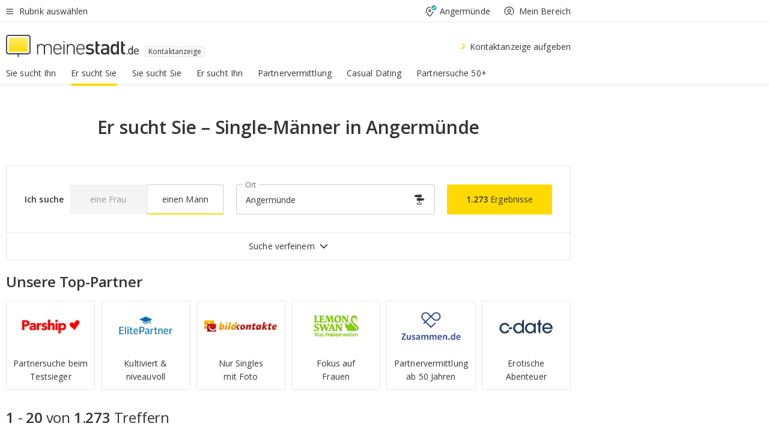

--- FILE ---
content_type: text/html;charset=UTF-8
request_url: https://www.meinestadt.de/angermuende/kontaktanzeige/single-frauen
body_size: 144476
content:

    <!DOCTYPE html><!--[if lte IE 9]> <html class="no-js lt-ie10"> <![endif]--><!--[if gt IE 9]><!--><html id="ms-main-page" class="no-js" lang="de"><!--<![endif]--><head><meta http-equiv="Content-Type" content="text/html; charset=UTF-8" /><meta name="viewport" content="width=device-width" /><meta http-equiv="x-ua-compatible" content="ie=edge" /><title>Er sucht Sie Angermünde | Mann sucht Frau | Männer kennenlernen
</title><meta name="description" content="Als Frau bist du auf der Suche nach einem neuen Mann? Das Singleleben ist nichts mehr f&uuml;r dich? Bei uns kannst du deine Partnersuche in Angermünde direkt starten &amp;amp; deine n&auml;chste Beziehung finden &amp;#9829; Auf dich warten viele Singles die einen sexy Flirt oder eine feste Partnerschaft suchen &amp;#9829; Finde jetzt deinen Partner in der Umgebung!" /><link rel="canonical" href="https://www.meinestadt.de/angermuende/kontaktanzeige/single-frauen" /><meta name="referrer" content="unsafe-url"><link rel="preload" href="https://static.meinestadt.de/site/meinestadt/resourceCached/3.238.0/htdocs/css/desktoponly.css" as="style"><link rel="dns-prefetch" href="https://static.meinestadt.de"><link rel="dns-prefetch" href="https://image-resize.meinestadt.de"><link rel="preconnect" href="https://static.meinestadt.de"><link rel="preconnect" href="https://image-resize.meinestadt.de"><link rel="mask-icon" href="/images/favicons/ms-safari-pin-icon.svg" color="#333333"><link rel="apple-touch-icon" sizes="152x152" href="/images/favicons/icon_meinestadt_de-152x152px.png"><link rel="apple-touch-icon" sizes="167x167" href="/images/favicons/icon_meinestadt_de-167x167px.png"><link rel="apple-touch-icon" sizes="180x180" href="/images/favicons/icon_meinestadt_de-180x180px.png"><link rel="icon" type="image/png" sizes="32x32" href="/images/favicons/icon_meinestadt_de-32x32px.png"><script type="application/ld+json">{
    "@context" : "http://schema.org",
    "type" : "WebPage",
    "url" : "https://www.meinestadt.de/",
    "@type" : "Organization",
    "name": "meinestadt.de GmbH",
    "logo" : {
        "@type" : "ImageObject",
        "url" : "https://img.meinestadt.de/portal/common/ms_logo_500w.png",
        "width" : 500,
        "height" : 84
    },
    "sameAs" : [
        "https://www.facebook.com/meinestadt.de",
        "https://www.xing.com/company/meinestadt-de",
        "https://www.linkedin.com/company/meinestadtde",
        "https://de.wikipedia.org/wiki/Meinestadt.de",
        "https://www.youtube.com/user/meinestadtde",
        "https://www.instagram.com/meinestadt.de/",
        "https://twitter.com/meinestadt_de"
    ]
}</script><link rel="manifest" href="/manifest.json"><meta name="application-name" content="meinestadt.de"><meta name="theme-color" content="#333333"><meta name="mobile-web-app-capable" content="yes"><meta name="format-detection" content="telephone=no"><meta name="format-detection" content="address=no"><meta name="apple-mobile-web-app-title" content="meinestadt.de"><meta name="apple-mobile-web-app-capable" content="yes"><meta name="apple-mobile-web-app-status-bar-style" content="black"><meta name="msapplication-TileColor" content=" #333333"><meta name="/images/favicons/icon_meinestadt_de-70x70px" content="images/smalltile.png"><meta name="/images/favicons/icon_meinestadt_de-150x150px" content="images/mediumtile.png"><meta name="/images/favicons/icon_meinestadt_de-310x310px" content="images/largetile.png"><meta property="og:title" content="Er sucht Sie &ndash; Lerne Single-M&auml;nner kennen" /><meta property="twitter:title" content="Er sucht Sie &ndash; Lerne Single-M&auml;nner kennen" /><meta property="og:description" content="Kostenlose &amp;amp; seri&ouml;se Partnersuche in deiner Stadt. Jetzt Partnersuche starten und online den Mann f&uuml;rs Leben finden.
" /><meta property="twitter:description" content="Kostenlose &amp;amp; seri&ouml;se Partnersuche in deiner Stadt. Jetzt Partnersuche starten und online den Mann f&uuml;rs Leben finden.
" /><meta property="og:image" content="https://image-resize.meinestadt.de/image-resize/v2/resize?url=https%3A%2F%2Fwww.meinestadt.de%2Fsite%2Fmeinestadt%2Fget%2Fparams_E-443989060_Dattachment%2F7022540%2Fmeinestadt_de_logo.png&h=630&w=1200&sign=06240efb33484384bef84c1312648cf8075259c1c70c2f7989dad4da1a7aa8e8&default=https%3A%2F%2Fimg.meinestadt.de%2Fportal%2Fplaceholders%2Fjobs_182x100.png" /><meta property="twitter:image:src" content="https://image-resize.meinestadt.de/image-resize/v2/resize?url=https%3A%2F%2Fwww.meinestadt.de%2Fsite%2Fmeinestadt%2Fget%2Fparams_E-443989060_Dattachment%2F7022540%2Fmeinestadt_de_logo.png&h=630&w=1200&sign=06240efb33484384bef84c1312648cf8075259c1c70c2f7989dad4da1a7aa8e8&default=https%3A%2F%2Fimg.meinestadt.de%2Fportal%2Fplaceholders%2Fjobs_182x100.png" /><meta property="og:url" content="https://www.meinestadt.de/angermuende/kontaktanzeige/single-frauen" /><meta property="og:image:width" content="1200"><meta property="og:image:height" content="630"><meta property="og:site_name" content="meinestadt.de" /><meta property="og:locale" content="de_DE"><meta property="og:type" content="website"><meta property="twitter:site" content="@meinestadt.de" /><meta property="twitter:site:id" content="18801608" /><meta property="twitter:card" content="summary_large_image" /><meta property="fb:app_id" content="1142750435829968"><meta property="fb:pages" content="64154755476"><script>
    document.addEventListener('DOMContentLoaded', function() {
        var res = document.querySelectorAll('[rel="main"]');
        var removeLoadingClass = function () {
            document.body.classList.remove('loading');
        };
        for (var i = 0; i < res.length; i++) {
            res[i].onload = removeLoadingClass;
            res[i].rel = 'stylesheet';
        }
    });
</script><link href="https://cluster-services.meinestadt.de/iconfont/latest/ms-icons.css" rel="stylesheet"><link href="https://cluster-services.meinestadt.de/iconfont/legacy/legacy-icons.css" rel="stylesheet"><link rel="preconnect" href="https://cluster-services.meinestadt.de"><link href="https://cluster-services.meinestadt.de/fonts/v1/open-sans/fonts.css" rel="stylesheet"><style>
            a,abbr,acronym,address,applet,article,aside,audio,b,big,blockquote,body,canvas,caption,center,cite,code,dd,del,details,dfn,div,dl,dt,em,embed,fieldset,figcaption,figure,footer,form,h1,h2,h3,h4,h5,h6,header,hgroup,html,i,iframe,img,ins,kbd,label,legend,li,mark,menu,nav,object,ol,output,p,pre,q,ruby,s,samp,section,small,span,strike,strong,sub,summary,sup,table,tbody,td,tfoot,th,thead,time,tr,tt,u,ul,var,video{border:0;font:inherit;font-size:100%;margin:0;padding:0;vertical-align:initial}html{line-height:1}ol,ul{list-style:none}table{border-collapse:collapse;border-spacing:0}caption,td,th{font-weight:400;text-align:left;vertical-align:middle}blockquote{quotes:none}blockquote:after,blockquote:before{content:"";content:none}a img{border:none}input{-webkit-appearance:none;border-radius:0}article,aside,details,figcaption,figure,footer,header,hgroup,main,menu,nav,section,summary{display:block}a{color:#333;text-decoration:none}a:focus,a:hover{color:#feba2e}button{border-radius:0}.ms-bold,strong{font-weight:600}.ms-italic{font-style:italic}.ms-underline{text-decoration:underline}html{-webkit-text-size-adjust:100%}html.-noScroll{overflow:hidden;position:fixed}body{background-color:#fff;color:#333;display:flex;flex-direction:column;font-family:Open Sans,Roboto,-apple-system,sans-serif;font-size:14px;letter-spacing:.1px;min-height:100vh;position:relative}@media (-ms-high-contrast:none){body{height:1px}}body#ms_jobadvert{background-color:initial}body.-noScroll{overflow:hidden}@media (min-width:1280px){body.-noScroll{padding-right:15px}}picture{display:block;position:relative}button:disabled,input[type=button]:disabled,input[type=submit]:disabled{cursor:not-allowed}button,input,select,textarea{appearance:none;border:none;color:#333;font-size:14px;letter-spacing:.1px;line-height:22px;margin:0;padding:0}button,input,select,textarea{font-family:Open Sans,Roboto,-apple-system,sans-serif}select::-ms-expand{display:none}button{background-color:initial}input[type=number]{-moz-appearance:textfield}input[type=number]::-webkit-inner-spin-button,input[type=number]::-webkit-outer-spin-button{-webkit-appearance:none;margin:0}p{line-height:20px}.ms-hidden{display:none!important}.ms-maincontent{background-color:#fff;padding:30px 10px 10px;width:calc(100% - 20px)}.ms-maincontent.hasSearchbox{padding-top:10px}.ms-maincontent.ms-maincontent-noTopSpacing{padding-top:0}.ms-maincontent.ms-maincontent-section:not(:empty){margin-bottom:20px}.ms-clear{clear:both;margin:0!important}.ms-clear-both-space-10{clear:both;height:10px}.ms-clear-both-space-15{clear:both;height:15px}.ms-clear-both-space-20{clear:both;height:20px}.ms-clear-both-space-30{clear:both;height:30px}.ms-float-left{float:left}.ms-float-right{float:right}#ms-page{flex-grow:1;position:relative}#ms-content{background-color:#fff;margin-top:10px;position:relative}@media screen and (max-width:1023px){#ms-content{width:800px}}@media screen and (min-width:1024px) and (max-width:1279px){#ms-content{width:800px}}@media screen and (min-width:1280px) and (max-width:1599px){#ms-content{margin-left:auto;margin-right:320px;width:960px}}@media screen and (min-width:1600px){#ms-content{margin-left:auto;margin-right:auto;width:960px}}#ms_jobadvert #ms-content{width:auto}.ms-wrapper-morelink a{display:block;padding-bottom:30px;padding-top:10px;text-align:center}.ms-body-no-scroll{overflow:hidden;position:fixed}b{font-weight:600}*{-webkit-tap-highlight-color:rgba(0,0,0,0);-moz-tap-highlight-color:#0000}:focus,:hover{outline:none}input:-webkit-autofill,input:-webkit-autofill:active,input:-webkit-autofill:focus,input:-webkit-autofill:hover{-webkit-transition:color 9999s ease-out,background-color 9999s ease-out;-webkit-transition-delay:9999s}.cms-center{font-size:14px;letter-spacing:.1px;line-height:22px;text-align:center}.cms-center,.ms-structure-row{display:block}.ms-structure-row .ms-structure-col1{margin:0 20px 0 0;width:300px}.ms-structure-content,.ms-structure-row .ms-structure-col1{display:inline-block;vertical-align:top}.ms-structure-content:first-child{margin:0 20px 0 0}.ms-structure-bar{display:inline-block;vertical-align:top;width:300px}.ms-structure-bar:first-child{margin:0 20px 0 0}.ms-structure-bar .ms-structure-col1{display:block}.ms-structure-duo{overflow:hidden}.ms-structure-duo>.ms-structure-col1{display:inline-block;vertical-align:top}.ms-structure-content>.ms-structure-col1{margin:0;width:620px}.ms-structure-content>.ms-structure-col1:first-child{display:block}@media screen and (max-width:1279px){.ms-structure-row>.ms-structure-col1{width:460px}.ms-structure-row>.ms-structure-col1:nth-child(2n+0){margin:0;width:300px}.ms-structure-row .ms-structure-content>.ms-structure-col1,.ms-structure-row .ms-structure-duo>.ms-structure-col1{margin:0;width:460px}.ms-structure-row .ms-structure-duo .ms-structure-col1{width:220px}.ms-structure-row .ms-structure-duo .ms-structure-col1:first-child{margin-right:20px}.ms-structure-content,.ms-structure-duo{width:460px}.ms-structure-column .ms-structure-bar,.ms-structure-column .ms-structure-content{margin:0;overflow:hidden;width:780px}.ms-structure-column .ms-structure-bar .ms-structure-col1,.ms-structure-column .ms-structure-content .ms-structure-col1{margin:0 20px 0 0}.ms-structure-column .ms-structure-bar .ms-structure-col1:nth-child(2n+0),.ms-structure-column .ms-structure-content .ms-structure-col1:nth-child(2n+0){margin:0;width:300px}.ms-structure-column .ms-structure-bar .ms-structure-col1{width:460px}}@media screen and (min-width:1280px){.ms-structure-row .ms-structure-content>.ms-structure-col1:nth-child(2n+0),.ms-structure-row .ms-structure-duo>.ms-structure-col1:nth-child(2n+0),.ms-structure-row>.ms-structure-col1:nth-child(3n+0){margin:0}.ms-structure-column .ms-structure-content .ms-structure-col1{margin:0 20px 0 0;width:300px}.ms-structure-content,.ms-structure-duo{width:620px}}#ms-page div.ms-structure-bar:empty,#ms-page div.ms-structure-col1:empty,#ms-page div.ms-structure-column:empty,#ms-page div.ms-structure-content:empty,#ms-page div.ms-structure-duo:empty,#ms-page div.ms-structure-row:empty{display:none}.ms-structure-flex{display:flex;width:100%}.ms-structure-flex__item{flex:1}.ms-structure-flex__item+.ms-structure-flex__item{margin-left:20px}        </style><link rel="main" type="text/css" href="https://static.meinestadt.de/site/meinestadt/resourceCached/3.238.0/htdocs/css/desktoponly.css" /><style>
        .t-header{border-bottom:4px solid #f5f5f5;display:flex;flex-direction:column;font-size:14px;letter-spacing:.1px;margin-bottom:10px;position:relative;width:100%}@media screen and (min-width:768px) and (max-width:1279px){.t-header{min-width:800px}}@media screen and (min-width:1600px){.t-header{align-items:center}}@media screen and (min-width:1280px) and (max-width:1599px){.t-header{align-items:flex-end}}.t-header:before{background-color:#f5f5f5;content:"";display:block;height:2px;left:0;position:absolute;top:36px;width:100%;z-index:-1}.t-header__highlight{align-items:center;background-color:#ffe757;display:flex;font-size:14px;height:30px;height:33px;justify-content:center;letter-spacing:.1px;line-height:22px}.t-header__content{box-sizing:border-box;display:grid}@media (-ms-high-contrast:none){.t-header__content{z-index:12}}@media (min-width:1280px){.t-header__content{width:960px}}.t-header__content{grid-template-areas:"headerNavigationToggle headerMetaLinks" "expandableRelocation   expandableRelocation" "headerLogo             headerCtaBar" "headerNavigationBar    headerNavigationBar";grid-template-columns:1fr 1fr;padding-left:10px;padding-right:10px;width:800px}@media screen and (max-width:1023px){.t-header__content{width:800px}}@media screen and (min-width:1024px) and (max-width:1279px){.t-header__content{width:800px}}@media screen and (min-width:1280px) and (max-width:1599px){.t-header__content{margin-left:auto;margin-right:320px;width:960px}}@media screen and (min-width:1600px){.t-header__content{margin-left:auto;margin-right:auto;width:960px}}.t-header__slideNavigation.t-slideNavigation{min-width:320px;width:320px;z-index:7000000}.t-header.-noBorderTop:before{content:none}.t-header.-noBorderBottom{border-bottom:0;margin-bottom:0}@media screen and (-ms-high-contrast:none) and (min-width:1280px) and (max-width:1599px){.t-header__content{margin-right:300px;padding-right:30px}}
.o-headerDesktopSkeleton{animation:header-2-0 3s infinite;background-color:#fff;background-image:linear-gradient(90deg,#fff0,#fffc 50%,#fff0),linear-gradient(#f5f5f5 38px,#0000 0),linear-gradient(#f5f5f5 99px,#0000 0);background-position:-150% 0,10px 10px,10px 53px;background-repeat:no-repeat;background-size:150px 100%,100% 38px,100% 99px;margin-left:auto;margin-right:auto;margin-top:-10px;min-height:163px;width:100%}@keyframes header-2-0{to{background-position:350% 0,10px 10px,10px 53px}}
.t-headerNavigationToggle{align-items:center;display:flex;grid-area:headerNavigationToggle;max-height:38px}.t-headerNavigationToggle__button{align-items:center;cursor:pointer;display:flex;padding-right:15px;position:relative}.t-headerNavigationToggle__svg{height:auto;width:12px}.t-headerNavigationToggle__text{display:flex;font-size:14px;letter-spacing:.1px;line-height:22px;padding-left:10px}
.t-headerMetaLinks{display:flex;grid-area:headerMetaLinks;height:38px;justify-content:flex-end}.t-headerMetaLinks__items{align-items:center;display:flex;justify-content:flex-end;width:100%}.t-headerMetaLinks__item{display:flex;list-style:none;padding-left:10px;position:relative}.t-headerMetaLinks__item:first-child{padding-right:10px}.t-headerMetaLinks__item:last-child{padding-left:10px}.t-headerMetaLinks__item:only-child{padding-left:0;padding-right:0}.t-headerMetaLinks__item:only-child:after{display:none}
.t-headerLocationToggle{align-items:center;cursor:pointer;display:flex;grid-area:headerLocationToggle;justify-content:flex-end;position:relative}.t-headerLocationToggle.-active:before{border-color:#0000 #0000 #f5f5f5;border-style:solid;border-width:0 10px 10px;content:"";height:0;left:1px;position:absolute;top:36px;width:0}.t-headerLocationToggle__iconSvg{font-size:14px;letter-spacing:.1px;line-height:22px}.t-headerLocationToggle__locationText{padding-left:5px;-webkit-user-select:none;user-select:none}
.t-headerUserLogin{align-items:center;cursor:pointer;display:flex}.t-headerUserLogin__iconSvg{margin-right:5px}.t-headerUserLogin__link{align-items:center;display:flex;height:100%}.t-headerUserLogin__link:focus,.t-headerUserLogin__link:hover{color:#333}.t-headerUserLogin .-svgUserIsLogout{display:block}.t-headerUserLogin .-svgUserIsLogin,.t-headerUserLogin.-isLogin .-svgUserIsLogout{display:none}.t-headerUserLogin.-isLogin .-svgUserIsLogin{display:block}
.o-expandableRelocation{border-radius:3px;grid-area:expandableRelocation;grid-template-areas:"text  . form";grid-template-columns:310px 1fr 470px;padding:5px 0}@media screen and (min-width:768px) and (max-width:1279px){.o-expandableRelocation{grid-template-areas:"text  . form";grid-template-columns:310px 1fr 430px}}.o-expandableRelocation__form{grid-gap:10px;display:grid;grid-area:form;-ms-grid-column:3;-ms-grid-row:1;grid-template-areas:"input button";grid-template-columns:300px 160px}@media screen and (min-width:768px) and (max-width:1279px){.o-expandableRelocation__form{grid-template-areas:"input button";grid-template-columns:280px 140px}}.o-expandableRelocation__input{grid-area:input;-ms-grid-column:1;-ms-grid-row:1;margin-top:0}.o-expandableRelocation__submitButton{grid-area:button;-ms-grid-column:3;-ms-grid-row:1;height:50px}@media screen and (min-width:768px) and (max-width:1279px){.o-expandableRelocation__input{-ms-grid-column:1;-ms-grid-row:1}.o-expandableRelocation__submitButton{-ms-grid-column:3;-ms-grid-row:1}}.o-expandableRelocation__headingText{display:flex;flex-direction:column;font-size:14px;grid-area:text;-ms-grid-column:1;-ms-grid-row:1;justify-content:center;letter-spacing:.1px;line-height:22px;-webkit-user-select:none;user-select:none;white-space:nowrap}@media screen and (min-width:768px) and (max-width:1279px){.o-expandableRelocation__form{-ms-grid-column:3;-ms-grid-row:1}.o-expandableRelocation__headingText{-ms-grid-column:1;-ms-grid-row:1}}
.o-expandable{align-items:center;background-color:#f5f5f5;display:none}.o-expandable.-active{display:grid}.o-expandable__background{background-color:#f5f5f5;content:"";display:block;height:61px;left:0;position:absolute;top:38px;width:100%;z-index:-1}
.m-soloInputfield__input.-truncate{overflow:hidden;text-overflow:ellipsis;white-space:nowrap}.m-soloInputfield{background-color:#fff;border:1px solid #ccc;border-radius:3px;box-sizing:border-box;flex-grow:1;height:50px;margin-top:7px;padding-left:15px;padding-right:15px;position:relative}.m-soloInputfield__border:after,.m-soloInputfield__border:before{background-color:initial;border-radius:0 0 3px 3px;bottom:-1px;box-sizing:border-box;content:"";display:block;height:3px;left:-1px;position:absolute;right:-1px;transition-duration:.3s;transition-timing-function:cubic-bezier(.4,0,.2,1)}.m-soloInputfield__border:after{transform:scaleX(0);transform-origin:center;transition-property:transform,background-color}.m-soloInputfield__input,.m-soloInputfield__label{font-size:14px;letter-spacing:.1px;line-height:22px}.m-soloInputfield__svg{bottom:10px;font-size:20px;left:5px;position:absolute;transform:scale(0);transform-origin:center;transition-duration:.3s;transition-property:transform;transition-timing-function:cubic-bezier(.4,0,.2,1)}.m-soloInputfield__resetButton{cursor:pointer;display:none;height:44px;max-height:44px;max-width:44px;min-height:44px;min-width:44px;position:absolute;right:1px;top:0;width:44px}.m-soloInputfield__resetButton:after,.m-soloInputfield__resetButton:before{background-color:#333;border:1px solid #333;box-sizing:border-box;content:"";height:0;left:14px;position:absolute;top:21px;width:16px}.m-soloInputfield__resetButton:before{transform:rotate(45deg)}.m-soloInputfield__resetButton:after{transform:rotate(-45deg)}.m-soloInputfield__label{background-color:#fff;color:#999;left:10px;padding-left:5px;padding-right:5px;pointer-events:none;position:absolute;top:14px;transform-origin:left;transition-duration:.3s;transition-property:transform;transition-timing-function:cubic-bezier(.4,0,.2,1);-webkit-user-select:none;user-select:none}.m-soloInputfield__input{-moz-appearance:textfield;background-color:initial;box-sizing:border-box;height:100%;width:100%}.m-soloInputfield__input::-ms-clear{display:none}.m-soloInputfield__input.-cta{cursor:pointer}.m-soloInputfield__autocomplete{left:0;position:absolute;top:100%;width:100%;z-index:5000000}.m-soloInputfield.-focus .m-soloInputfield__input~.m-soloInputfield__border:after,.m-soloInputfield__input:focus~.m-soloInputfield__border:after{background-color:#ffda00;transform:scaleX(1)}.m-soloInputfield.-focus .m-soloInputfield__input~.m-soloInputfield__label,.m-soloInputfield__input:focus~.m-soloInputfield__label,.m-soloInputfield__input:not([value=""])~.m-soloInputfield__label,.m-soloInputfield__input[readonly]~.m-soloInputfield__label{transform:scale(.8571428571) translateY(-29.7142857143px)}.m-soloInputfield.-focus .m-soloInputfield__input~.m-soloInputfield__svg,.m-soloInputfield__input:focus~.m-soloInputfield__svg,.m-soloInputfield__input:not([value=""])~.m-soloInputfield__svg,.m-soloInputfield__input[readonly]~.m-soloInputfield__svg{transform:scale(1)}.m-soloInputfield__input:not(-ms-input-placeholder)~.m-soloInputfield__resetButton,.m-soloInputfield__input:not(placeholder-shown)~.m-soloInputfield__resetButton{display:block}.m-soloInputfield__input:placeholder-shown~.m-soloInputfield__resetButton{display:none}.m-soloInputfield.-hover .m-soloInputfield__border:before,.m-soloInputfield:hover .m-soloInputfield__border:before{background-color:#ccc}.m-soloInputfield.-borderColorDefaultWhite{border:1px solid #fff}.m-soloInputfield.-hasSvg .m-soloInputfield-focus .m-soloInputfield__input,.m-soloInputfield.-hasSvg .m-soloInputfield__input:focus,.m-soloInputfield.-hasSvg .m-soloInputfield__input:not([value=""]),.m-soloInputfield.-hasSvg .m-soloInputfield__input[readonly]{padding-left:20px}.m-soloInputfield.-hasSvg .m-soloInputfield-focus .m-soloInputfield__input~.m-soloInputfield__svg,.m-soloInputfield.-hasSvg .m-soloInputfield__input:focus~.m-soloInputfield__svg,.m-soloInputfield.-hasSvg .m-soloInputfield__input:not([value=""])~.m-soloInputfield__svg,.m-soloInputfield.-hasSvg .m-soloInputfield__input[readonly]~.m-soloInputfield__svg{transform:scale(1)}.m-soloInputfield.-noMarginTop{margin-top:0}.m-soloInputfield.-focus .m-soloInputfield.-noFloatingLabel__input~.m-soloInputfield__label,.m-soloInputfield.-noFloatingLabel .m-soloInputfield__input:focus~.m-soloInputfield__label,.m-soloInputfield.-noFloatingLabel .m-soloInputfield__input:not([value=""])~.m-soloInputfield__label,.m-soloInputfield.-noFloatingLabel .m-soloInputfield__input[readonly]~.m-soloInputfield__label{display:none}
.m-autocomplete{-webkit-overflow-scrolling:touch;background:#fff;border-bottom-left-radius:3px;border-bottom-right-radius:3px;box-shadow:0 4px 12px 1px #3333;width:100%;z-index:5001000}.m-autocomplete,.m-autocomplete__group,.m-autocomplete__suggestion{box-sizing:border-box}.m-autocomplete__suggestion{cursor:pointer;padding:10px 20px}.m-autocomplete__suggestion.-selected,.m-autocomplete__suggestion:hover{background-color:#f5f5f5}.m-autocomplete__suggestion.-padding15{padding-bottom:15px;padding-top:15px}.m-autocomplete__suggestion.-indented{padding-left:40px}.m-autocomplete__caption,.m-autocomplete__title{font-size:12px;letter-spacing:normal;line-height:20px}.m-autocomplete__title{color:#999;margin-left:20px;margin-right:20px;padding-bottom:15px;padding-top:15px}.m-autocomplete__suggestion+.m-autocomplete__title{border-top:1px solid #ccc}
.a-button.-secondary .a-button__label{overflow:hidden;text-overflow:ellipsis;white-space:nowrap}.a-button{fill:#333;align-items:center;border:none;border-radius:3px;box-sizing:border-box;color:#333;cursor:pointer;display:flex;flex-shrink:0;font-size:14px;height:50px;justify-content:center;letter-spacing:.1px;line-height:22px;margin:0;min-height:50px;overflow:hidden;padding:0 20px;position:relative;text-decoration:none;transition-duration:.3s;transition-property:color,background-color,opacity;transition-timing-function:cubic-bezier(.4,0,.2,1);-webkit-user-select:none;user-select:none;width:auto}.a-button:active{transform:translateY(2px)}.a-button+.a-button{margin-left:10px}.a-button+.a-button.-marginRight{margin-right:10px}.a-button__label{display:block;pointer-events:none}.a-button__label.-inactive{text-align:left}.a-button__label.-firstLabel{padding-right:5px}.a-button__counter{font-weight:600;margin-right:10px}.a-button__loader{border:3px solid #333;border-radius:50%;box-sizing:border-box;height:22px;min-height:22px;min-width:22px;position:relative;width:22px}.a-button__loader:after,.a-button__loader:before{animation-duration:1.5s;animation-iteration-count:infinite;animation-name:loadingSpinner;animation-timing-function:ease;border:5px solid #0000;border-radius:50%;bottom:-4px;box-sizing:border-box;content:"";left:-4px;position:absolute;right:-4px;top:-4px;transform-origin:center;z-index:0}.a-button__loader:before{animation-delay:.3s;border-right-color:#fced96;border-top-color:#fced96;transform:rotate(45deg)}.a-button__loader:after{border-bottom-color:#fced96;border-left-color:#fced96}@keyframes loadingSpinner{0%{transform:rotate(45deg)}to{transform:rotate(405deg)}}.a-button__loader{display:none;left:50%;position:absolute;top:50%;transform:translate(-50%,-50%)}.a-button__svg{height:14px;margin-right:10px;pointer-events:none;width:14px}.a-button__filterCount{background-color:#e5e5e5;border:1px solid #ccc;border-radius:3px;display:none;font-weight:600;margin-left:5px;padding-left:10px;padding-right:10px}.a-button.-primary{background-color:#ffda00;max-width:620px}@media (min-width:1280px){.a-button.-primary{min-width:160px}}.a-button.-primary:active,.a-button.-primary:hover,.a-button.-primary:not(.-noFocus):focus{fill:#333;background-color:#feba2e;color:#333;text-decoration:none}.a-button.-primary:disabled{fill:#999;background-color:#fced96;color:#999}.a-button.-secondary{background-color:#f5f5f5;border:1px solid #ccc}.a-button.-secondary:active,.a-button.-secondary:hover,.a-button.-secondary:not(.-noFocus):focus{fill:#333;background-color:#ccc;color:#333;text-decoration:none}.a-button.-secondary:disabled{fill:#999;background-color:#f5f5f5;border:1px solid #f5f5f5;color:#999}.a-button.-secondary-ghost{background-color:initial;border:1px solid #fff;color:#fff}.a-button.-secondary-ghost:active,.a-button.-secondary-ghost:hover,.a-button.-secondary-ghost:not(.-noFocus):focus{background-color:#fff;color:#333;text-decoration:none}.a-button.-secondary-ghost:active .a-button__svg,.a-button.-secondary-ghost:hover .a-button__svg,.a-button.-secondary-ghost:not(.-noFocus):focus .a-button__svg{fill:#333}.a-button.-secondary-ghost:disabled{background-color:#fff;color:#999;text-decoration:none}.a-button.-secondary-ghost:disabled .a-button__svg{fill:#999}.a-button.-secondary-ghost .a-button__svg{fill:#fff}.a-button.-invertedColor{background-color:#feba2e}.a-button.-invertedColor:active,.a-button.-invertedColor:hover,.a-button.-invertedColor:not(.-noFocus):focus{background-color:#ffda00}.a-button.-standalone{flex-shrink:1}.a-button.-standalone .a-button.-primary{height:auto;padding-bottom:10px;padding-top:10px}.a-button.-standalone .a-button__label{font-size:14px;letter-spacing:.1px;line-height:22px;text-align:center}.a-button.-standalone+.a-button.-standalone{margin-left:10px;margin-right:0}.a-button.-standalone.-primary+.a-button.-standalone.-secondary{margin-left:0;margin-right:10px;order:-1}.a-button.-full{flex-basis:100%;width:100%}.a-button.-primaryInactive,.a-button.-secondaryInactive{fill:#999;color:#999;cursor:no-drop;pointer-events:none}.a-button.-primaryInactive{background-color:#fced96}.a-button.-secondaryInactive{background-color:#e5e5e5}.a-button.-loading{align-items:center;background-color:#fced96;cursor:no-drop;justify-content:center;pointer-events:none}.a-button.-loading .a-button__loader{display:block}.a-button.-loading .a-button__label{opacity:0}.a-button.-loading .a-button__svg{display:none}.a-button.-bigIcon .a-button__svg{height:22px;width:22px}.a-button.-columned{margin-top:30px}.a-button.-columned+.a-button.-columned{margin-left:0}.a-button.-noMargin{margin-left:0;margin-top:0}.a-button.-right{float:right;width:auto}.a-button.-white{color:#fff}.a-button.-hidden{display:none}.a-button.-noBorderRadius{border-radius:0}.a-button.-auto{width:auto}.a-button.-bold{font-weight:600}.a-button.-notClickable{pointer-events:none}.a-button.-small{height:30px;max-height:30px;min-height:30px;padding-left:10px;padding-right:10px}.a-button.-grayLoader{background-color:#f5f5f5}.a-button.-grayLoader .a-button__loader:before{border-right-color:#f5f5f5;border-top-color:#f5f5f5}.a-button.-grayLoader .a-button__loader:after{border-bottom-color:#f5f5f5;border-left-color:#f5f5f5}.a-button.-isFilter .a-button__label{display:flex}.a-button.-isFilter .a-button__filterCount.-hasFilter{display:inline-block}@media (-ms-high-contrast:none){.a-button.-secondary .a-button__label{overflow:visible}}
.t-headerLogo__extraText--truncated{overflow:hidden;text-overflow:ellipsis;white-space:nowrap}.t-headerLogo{box-sizing:border-box;display:flex;grid-area:headerLogo}.t-headerLogo__slogan{align-items:center;box-sizing:border-box;display:flex;height:37px;margin:20px 0;position:relative}.t-headerLogo__slogan:active,.t-headerLogo__slogan:focus,.t-headerLogo__slogan:hover{color:#333}.t-headerLogo__svg{height:100%;min-width:221px;padding-right:10px}.t-headerLogo__channelButton{align-self:center;background-color:#f5f5f580;border:1px solid #e5e5e5;border-radius:1px;font-size:12px;margin-top:auto;padding:2px 5px;-webkit-user-select:none;user-select:none}.t-headerLogo__extraText{color:#333;font-size:12px;letter-spacing:normal;line-height:20px;margin-left:47px;margin-top:5px}.t-headerLogo__extraText--truncated{width:170px}.t-headerLogo .ms_debug_version_info{font-size:10px;left:50px;position:absolute;top:0}@media (min-width:1280px){.t-headerLogo .ms_debug_version_info{left:50px!important;top:0}}
.t-headerCtaBar{align-items:center;display:flex;grid-area:headerCtaBar;height:50px;justify-content:flex-end;margin-top:15px}.t-headerCtaBar__items{align-items:flex-end;display:flex;flex-direction:row;justify-content:flex-end;width:100%}.t-headerCtaBar__item{display:flex;list-style:none;padding-left:10px;position:relative}.t-headerCtaBar__item:first-child{padding-right:15px}.t-headerCtaBar__item:last-child{padding-left:15px}.t-headerCtaBar__item:only-child{padding-left:0;padding-right:0}.t-headerCtaBar__item:only-child:before{display:none}.t-headerCtaBar .t-headerCtaBar__button{height:50px;padding:0 30px}
.m-textLink.-list:not(.-listMultiLine) .m-textLink__link,.m-textLink__facet,.m-textLink__linktext.-truncated{overflow:hidden;text-overflow:ellipsis;white-space:nowrap}.m-textLink.-listMultiLine .m-textLink__link{overflow:hidden;word-break:break-all}@supports (word-break:break-word){.m-textLink.-listMultiLine .m-textLink__link{word-break:break-word}}@supports (hyphens:auto){.m-textLink.-listMultiLine .m-textLink__link{hyphens:auto;word-break:normal}}.m-textLink{align-items:baseline;color:inherit;cursor:pointer;display:flex;font-size:inherit;font-weight:inherit;line-height:inherit;text-decoration:none!important}.m-textLink .m-textLink__linktext{background-image:linear-gradient(#fc0,#fc0);background-position:50% 100%;background-repeat:no-repeat;background-size:0 2px;transition:background-size .2s ease-in}.m-textLink.styleguide-active .m-textLink__linktext,.m-textLink:focus .m-textLink__linktext,.m-textLink:hover .m-textLink__linktext{background-size:100% 2px}.m-textLink:active .m-textLink__linktext{background-image:linear-gradient(#333,#333);background-size:100% 2px}.m-textLink__link{color:#333}.m-textLink__linktext.-truncated{display:inherit;max-width:580px}.m-textLink__facet{color:#999}.m-textLink__facet.-truncated{max-width:580px}.m-textLink__svg{color:#fc0;display:inline-block;height:12px;margin-right:5px;max-height:12px;max-width:12px;min-height:12px;min-width:12px;width:12px}.m-textLink__svg.-bigIcon{height:24px;margin-right:10px}.m-textLink:active .m-textLink__link:before{background-color:#333;transform:scaleX(1)}.m-textLink.-dustygray .m-textLink__link{color:#999}.m-textLink.-fake-link .m-textLink__link:before{display:none}.m-textLink.-list{color:#333;display:flex;font-size:14px;letter-spacing:.1px;line-height:22px}.m-textLink.-list+.m-textLink.-list{margin-top:10px}.m-textLink.-inflated:after{bottom:0;content:"";display:block;left:0;position:absolute;right:0;top:0;z-index:10}.m-textLink.-facetted .m-textLink__linktext{margin-right:5px}.m-textLink.-copylink{display:inline-block}.m-textLink.-copylink .m-textLink__linktext{background-image:linear-gradient(#fc0,#fc0);background-position:50% 100%;background-repeat:no-repeat;background-size:80% 2px;transition:background-size .2s ease-in}.m-textLink.-copylink.styleguide-active .m-textLink__linktext,.m-textLink.-copylink:focus .m-textLink__linktext,.m-textLink.-copylink:hover .m-textLink__linktext{background-size:100% 2px}.m-textLink.-copylink:active .m-textLink__linktext{background-image:linear-gradient(#333,#333);background-size:100% 2px}.m-textLink.-suggestionLink .m-textLink__linktext{background-image:linear-gradient(#fc0,#fc0);background-position:50% 100%;background-repeat:no-repeat;background-size:80% 2px;transition:background-size .2s ease-in}.m-textLink.-suggestionLink.styleguide-active .m-textLink__linktext,.m-textLink.-suggestionLink:focus .m-textLink__linktext,.m-textLink.-suggestionLink:hover .m-textLink__linktext{background-size:100% 2px}.m-textLink.-suggestionLink:active .m-textLink__linktext{background-image:linear-gradient(#333,#333);background-size:100% 2px}.m-textLink.-anchorLink{background-image:linear-gradient(#fc0,#fc0);background-position:50% 100%;background-repeat:no-repeat;background-size:0 2px;display:inline;transition:background-size .2s ease-in}.m-textLink.-anchorLink:focus,.m-textLink.-anchorLink:hover{background-size:100% 2px}.m-textLink.-anchorLink:hover{color:#333}.m-textLink.-noUnderline .m-textLink__linktext{background-image:none;background-size:0 0}.m-textLink.-white .m-textLink__link,.m-textLink.-white .m-textLink__link:focus,.m-textLink.-white .m-textLink__link:hover,.m-textLink.-white:focus .m-textLink__link,.m-textLink.-white:hover .m-textLink__link{color:#fff}.m-textLink.-iconCenter{align-items:center}.m-textLink.-capitalize{text-transform:capitalize}.m-textLink.-activeSearchboxTab{background-color:#e5e5e5}.m-textLink.-darkIcon .m-textLink__svg{color:#333}.m-textLink.-hidden{display:none}.m-textLink.-multiColumned{padding-right:20px}.m-textLink.-footer{align-items:center}.m-textLink.-footer .m-textLink__svg{height:21px}.m-textLink.-footer .m-textLink__linktext{padding-bottom:3px}.m-textLink.-center{display:block;justify-content:center;text-align:center}.m-textLink.-center .m-textLink__link{display:inline}
.t-headerNavigationBar__itemLink:after{background-image:linear-gradient(180deg,#f5f5f5,#f5f5f5);background-position:50% 100%;background-repeat:no-repeat;background-size:0 4px;content:"";height:4px;left:0;position:absolute;top:100%;transition:background-size .2s linear;width:calc(100% - 25px)}.t-headerNavigationBar__itemLink:hover:after{background-image:linear-gradient(#ffda00,#ffda00);background-size:100% 4px;border-radius:2px}.t-headerNavigationBar__itemLink:active:after{background-image:linear-gradient(#fc0,#fc0);background-size:100% 4px;border-radius:2px;left:-3px;width:calc(100% - 19px)}.t-headerNavigationBar__items{display:flex;flex-direction:row;width:100%}.t-headerNavigationBar__item{list-style:none;padding-bottom:10px;position:relative}.t-headerNavigationBar__itemLinkText{padding-right:20px;white-space:nowrap}@media (min-width:1280px){.t-headerNavigationBar__itemLinkText{padding-right:25px}}.t-headerNavigationBar__itemLinkSvg{height:12px;width:12px}.t-headerNavigationBar__itemLink{color:#333;cursor:pointer;margin:0;min-width:100%;padding-bottom:10px;padding-top:0}.t-headerNavigationBar__itemLink:after{width:calc(100% - 20px)}@media (min-width:1280px){.t-headerNavigationBar__itemLink:after{width:calc(100% - 25px)}}.t-headerNavigationBar__itemLink:active{left:-3px;width:calc(100% - 12px)}.t-headerNavigationBar__itemLink.-currentChannel{pointer-events:none}.t-headerNavigationBar__itemLink.-currentChannel:after{background-image:linear-gradient(#ffda00,#ffda00);background-size:100% 4px;border-radius:2px}.t-headerNavigationBar__itemLink.-hideHighlighting:after{background-image:linear-gradient(180deg,#f5f5f5,#f5f5f5);background-size:0 4px}.t-headerNavigationBar__itemLink.-noPaddingRight:hover:after{width:100%}.t-headerNavigationBar__itemLink.-noPaddingRight:active:after{left:-4px;width:calc(100% + 8px)}.t-headerNavigationBar__itemLink.-noPaddingRight .t-headerNavigationBar__itemLinkText{padding-right:5px}.t-headerNavigationBar__itemLink:active,.t-headerNavigationBar__itemLink:focus,.t-headerNavigationBar__itemLink:hover,.t-headerNavigationBar__itemLink:visited{color:#333}.t-headerNavigationBar{display:grid;grid-area:headerNavigationBar}
.t-headerNavigationBar__itemLink:after{background-image:linear-gradient(180deg,#f5f5f5,#f5f5f5);background-position:50% 100%;background-repeat:no-repeat;background-size:0 4px;content:"";height:4px;left:0;position:absolute;top:100%;transition:background-size .2s linear;width:calc(100% - 25px)}.t-headerNavigationBar__itemLink:hover:after{background-image:linear-gradient(#ffda00,#ffda00);background-size:100% 4px;border-radius:2px}.t-headerNavigationBar__itemLink:active:after{background-image:linear-gradient(#fc0,#fc0);background-size:100% 4px;border-radius:2px;left:-3px;width:calc(100% - 19px)}.t-headerNavigationBar__items{display:flex;flex-direction:row;width:100%}.t-headerNavigationBar__item{list-style:none;padding-bottom:10px;position:relative}.t-headerNavigationBar__itemLinkText{padding-right:20px;white-space:nowrap}@media (min-width:1280px){.t-headerNavigationBar__itemLinkText{padding-right:25px}}.t-headerNavigationBar__itemLinkSvg{height:12px;width:12px}.t-headerNavigationBar__itemLink{color:#333;cursor:pointer;margin:0;min-width:100%;padding-bottom:10px;padding-top:0}.t-headerNavigationBar__itemLink:after{width:calc(100% - 20px)}@media (min-width:1280px){.t-headerNavigationBar__itemLink:after{width:calc(100% - 25px)}}.t-headerNavigationBar__itemLink:active{left:-3px;width:calc(100% - 12px)}.t-headerNavigationBar__itemLink.-currentChannel{pointer-events:none}.t-headerNavigationBar__itemLink.-currentChannel:after{background-image:linear-gradient(#ffda00,#ffda00);background-size:100% 4px;border-radius:2px}.t-headerNavigationBar__itemLink.-hideHighlighting:after{background-image:linear-gradient(180deg,#f5f5f5,#f5f5f5);background-size:0 4px}.t-headerNavigationBar__itemLink.-noPaddingRight:hover:after{width:100%}.t-headerNavigationBar__itemLink.-noPaddingRight:active:after{left:-4px;width:calc(100% + 8px)}.t-headerNavigationBar__itemLink.-noPaddingRight .t-headerNavigationBar__itemLinkText{padding-right:5px}.t-headerNavigationBar__itemLink:active,.t-headerNavigationBar__itemLink:focus,.t-headerNavigationBar__itemLink:hover,.t-headerNavigationBar__itemLink:visited{color:#333}
.t-navigationLayer__footer{box-shadow:0 1px 12px 1px #3333}.t-navigationLayer{z-index:7000000}.t-navigationLayer__body{height:100%;overflow-x:hidden;overflow-y:auto;padding-left:20px;padding-right:20px}.t-navigationLayer__body:before{border-left:5px solid #f5f5f5;content:"";display:block;height:100vh;left:0;position:absolute}.t-navigationLayer__header{align-items:center;display:flex;justify-content:space-between}.t-navigationLayer__footer{display:flex;justify-self:flex-end;margin-top:auto;z-index:5000000}.t-navigationLayer__channelIcon{display:flex;flex-direction:column;justify-items:center;padding:15px 0;position:relative;text-align:center}.t-navigationLayer__label{display:block;font-size:18px;font-weight:600;letter-spacing:-.2px;line-height:26px}.t-navigationLayer__iconButton{align-items:center;color:#333;cursor:pointer;display:flex;padding:20px 20px 20px 0}.t-navigationLayer__iconButton.-right{margin-left:auto;padding:20px 0 20px 20px}.t-navigationLayer__iconButton.-noPointer{cursor:auto}.t-navigationLayer__icon{padding-left:5px}.t-navigationLayer__icon.-flipped{transform:scaleX(-1)}.t-navigationLayer__cta{align-items:center;background:#ffda00;border:none;display:flex;flex-grow:1;justify-content:center;padding:20px;text-align:center;width:50%;z-index:5000000}.t-navigationLayer__cta.-secondary{background:#fff}.t-navigationLayer__cta:active,.t-navigationLayer__cta:focus,.t-navigationLayer__cta:hover{color:#333}.t-navigationLayer__ctaText{display:block}.t-navigationLayer__list{color:#fff;justify-content:flex-start}.t-navigationLayer__item{align-items:center;color:#333;cursor:pointer;display:flex;font-size:14px;justify-content:space-between;letter-spacing:.1px;line-height:22px;position:relative}@media (min-width:1280px){.t-navigationLayer__item:hover:before{border-left:5px solid #ccc;border-radius:2px;bottom:0;content:"";left:-20px;position:absolute;top:0}}.t-navigationLayer__item.-itemHeadline{font-weight:600;font-weight:400;padding-left:10px}.t-navigationLayer__item.-active{font-weight:600}.t-navigationLayer__item.-active:before{border-left:5px solid #ffda00;border-radius:2px;bottom:0;content:"";left:-20px;position:absolute;top:0}.t-navigationLayer__item:last-child{border-bottom:none}.t-navigationLayer__item.-desktop{padding:5px}.t-navigationLayer__item.-headline{padding-top:5px}.t-navigationLayer__item.-others{margin-left:auto;padding-left:0}.t-navigationLayer__item.-hidden{display:none}.t-navigationLayer__link{padding:15px 10px;width:100%}.t-navigationLayer__link:hover{color:#333}
.t-slideNavigation{-webkit-overflow-scrolling:touch;align-items:stretch;backface-visibility:hidden;display:flex;flex-direction:column;flex-wrap:nowrap;height:100%;justify-content:center;left:0;max-height:100%;max-width:100%;min-height:100%;min-width:100%;position:absolute;top:0;transition:transform .3s cubic-bezier(.4,0,.2,1);width:100%;z-index:3000000}.t-slideNavigation ::-webkit-scrollbar{height:5px;width:5px}.t-slideNavigation ::-webkit-scrollbar-track-piece{background-color:#e5e5e5}.t-slideNavigation ::-webkit-scrollbar-thumb:vertical{background-color:#ccc;height:30px}.t-slideNavigation.-viewPortHeight{height:100%;min-height:100vh;position:fixed}.t-slideNavigation.-viewPortHeight:after{height:100%}.t-slideNavigation.-left{transform:translateX(-100%)}.t-slideNavigation.-right{transform:translateX(100%)}.t-slideNavigation.-top{transform:translateY(-100%)}.t-slideNavigation.-bottom{transform:translateY(100%)}.t-slideNavigation.-hidden{display:none}.t-slideNavigation.-active{transform:translate(0)}.t-slideNavigation.-oneThirdOfViewportWidth{min-width:33.3333333333vw;width:33.3333333333vw;z-index:5000000}.t-slideNavigation.-oneThirdOfViewportWidth:after{width:33.3333333333vw}.t-slideNavigation.-topLayer{z-index:7000000}.t-slideNavigation.-oneThirdOfParentWidth{min-width:360px;width:33%}.t-slideNavigation.-dragging{transition:transform .05s cubic-bezier(.4,0,.2,1)}.t-slideNavigation__body{background-color:#fff;display:flex;flex-direction:column;height:100%;margin-top:0;overflow:hidden}.t-slideNavigation__body.-withPaddingRight{padding-right:10px}@media (min-width:1280px){.t-slideNavigation__body.-withPaddingRight{padding-right:20px}}
.t-navigationLayer__footer{box-shadow:0 1px 12px 1px #3333}.t-navigationLayer{z-index:7000000}.t-navigationLayer__body{height:100%;overflow-x:hidden;overflow-y:auto;padding-left:20px;padding-right:20px}.t-navigationLayer__body:before{border-left:5px solid #f5f5f5;content:"";display:block;height:100vh;left:0;position:absolute}.t-navigationLayer__header{align-items:center;display:flex;justify-content:space-between}.t-navigationLayer__footer{display:flex;justify-self:flex-end;margin-top:auto;z-index:5000000}.t-navigationLayer__channelIcon{display:flex;flex-direction:column;justify-items:center;padding:15px 0;position:relative;text-align:center}.t-navigationLayer__label{display:block;font-size:18px;font-weight:600;letter-spacing:-.2px;line-height:26px}.t-navigationLayer__iconButton{align-items:center;color:#333;cursor:pointer;display:flex;padding:20px 20px 20px 0}.t-navigationLayer__iconButton.-right{margin-left:auto;padding:20px 0 20px 20px}.t-navigationLayer__iconButton.-noPointer{cursor:auto}.t-navigationLayer__icon{padding-left:5px}.t-navigationLayer__icon.-flipped{transform:scaleX(-1)}.t-navigationLayer__cta{align-items:center;background:#ffda00;border:none;display:flex;flex-grow:1;justify-content:center;padding:20px;text-align:center;width:50%;z-index:5000000}.t-navigationLayer__cta.-secondary{background:#fff}.t-navigationLayer__cta:active,.t-navigationLayer__cta:focus,.t-navigationLayer__cta:hover{color:#333}.t-navigationLayer__ctaText{display:block}.t-navigationLayer__list{color:#fff;justify-content:flex-start}.t-navigationLayer__item{align-items:center;color:#333;cursor:pointer;display:flex;font-size:14px;justify-content:space-between;letter-spacing:.1px;line-height:22px;position:relative}@media (min-width:1280px){.t-navigationLayer__item:hover:before{border-left:5px solid #ccc;border-radius:2px;bottom:0;content:"";left:-20px;position:absolute;top:0}}.t-navigationLayer__item.-itemHeadline{font-weight:600;font-weight:400;padding-left:10px}.t-navigationLayer__item.-active{font-weight:600}.t-navigationLayer__item.-active:before{border-left:5px solid #ffda00;border-radius:2px;bottom:0;content:"";left:-20px;position:absolute;top:0}.t-navigationLayer__item:last-child{border-bottom:none}.t-navigationLayer__item.-desktop{padding:5px}.t-navigationLayer__item.-headline{padding-top:5px}.t-navigationLayer__item.-others{margin-left:auto;padding-left:0}.t-navigationLayer__item.-hidden{display:none}.t-navigationLayer__link{padding:15px 10px;width:100%}.t-navigationLayer__link:hover{color:#333}
.t-overlay{bottom:0;left:0;position:absolute;right:0;top:0;z-index:-1}.t-overlay.-inactive{display:none}.t-overlay.-active{background-color:#333;opacity:.75;overflow:hidden;z-index:6000000}
.a-ettElement.-p0{align-items:center;display:flex;height:auto;justify-content:center;text-align:center;width:810px}@media screen and (min-width:1600px){.a-ettElement.-p0{margin:0 auto;width:980px}}@media screen and (min-width:1280px) and (max-width:1599px){.a-ettElement.-p0{margin:0 310px 0 auto;width:970px}}.a-ettElement.-p2{display:none;display:block;left:100%;margin-left:10px;position:absolute}.ms-page-map>.a-ettElement.-p2{left:calc(100% - 160px)}.a-ettElement.-p2+.a-ettElement.-p2__stickySpacer{left:100%;margin-left:10px;position:absolute}.a-ettElement.-p2+.a-ettElement.-p2__stickySpacer svg{height:1px;width:1px}.a-ettElement.-p2.-alignAboveFooter{bottom:20px;display:block;left:100%;margin-left:10px;position:absolute;top:auto!important}.a-ettElement.-sticky{position:fixed;top:10px}.a-ettElement.-p3,.a-ettElement.-p4{clear:right;display:none;display:block;margin-bottom:20px;text-align:center;width:300px}#ms-map-sidebar>.a-ettElement.-p3,#ms-map-sidebar>.a-ettElement.-p4{height:260px;margin-left:10px}.a-ettElement.-p5{bottom:0;display:none;padding-top:100vh;position:absolute;right:calc(100% + 10px);text-align:right;top:0;width:160px}@media screen and (min-width:1280px){.a-ettElement.-p5{display:block}}.a-ettElement.-p5.-alignAboveFooter{bottom:20px;display:block;left:auto!important;padding-top:0;position:absolute!important;top:auto!important}.a-ettElement.-p5.-p5Sticky #p5{position:sticky;top:10px}.a-ettElement.-p9{height:0!important}.a-ettElement.-n0,.a-ettElement.-n1,.a-ettElement.-n2,.a-ettElement.-n3,.a-ettElement.-n4,.a-ettElement.-n5{display:none;display:block;margin-bottom:20px;overflow:hidden}.a-ettElement.-siloFooter{display:flex;flex-direction:column;margin-bottom:30px;width:100%}@media screen and (min-width:768px) and (max-width:1279px){.a-ettElement.-siloFooter{min-width:800px}}@media screen and (min-width:1600px){.a-ettElement.-siloFooter{align-items:center}}@media screen and (min-width:1280px) and (max-width:1599px){.a-ettElement.-siloFooter{align-items:flex-end}}.a-ettElement.-siloFooter .a-ettElement__siloFooterContent{align-content:center;display:flex;justify-content:center;width:800px}@media screen and (min-width:1280px) and (max-width:1599px){.a-ettElement.-siloFooter .a-ettElement__siloFooterContent{margin-right:300px}}@media (min-width:1280px){.a-ettElement.-siloFooter .a-ettElement__siloFooterContent{width:960px}}.a-ettElement.-c1,.a-ettElement.-c2,.a-ettElement.-c3{align-items:center;display:flex;height:auto;justify-content:center;margin-left:-10px;margin-right:-10px;text-align:center}.a-ettElement.-p6,.a-ettElement.-p7,.a-ettElement.-p8{text-align:center}.a-ettDebug{background-color:#fff;margin:10px;position:relative;z-index:9000000}.a-ettDebug__title{font-size:16px;font-weight:700;margin:10px}.a-ettDebug__table{margin:10px 10px 20px}.a-ettDebug__subTable{border-style:hidden;margin:0;width:100%}.a-ettDebug__subTable.-toggle{border-top-style:solid}.a-ettDebug__toggleButton{background-color:#ffda00;cursor:pointer;font-size:24px;font-weight:700;height:44px;width:44px}.a-ettDebug__tableCell{background-color:#fff;border:1px solid #333;padding:4px;vertical-align:top;white-space:nowrap}.a-ettDebug__tableCell:not(:last-of-type){width:1px}.a-ettDebug__tableCell.-head{background-color:#666;color:#fff;font-weight:700;text-align:center}.a-ettDebug__tableCell.-sub{padding:0}
.a-headline.-ellipsis{overflow:hidden;text-overflow:ellipsis;white-space:nowrap}.a-headline.-hyphens{overflow:hidden;word-break:break-all}@supports (word-break:break-word){.a-headline.-hyphens{word-break:break-word}}@supports (hyphens:auto){.a-headline.-hyphens{hyphens:auto;word-break:normal}}.a-headline{box-sizing:border-box;display:inline-block;font-weight:600;margin-bottom:15px;width:100%}.a-headline__svg{color:#fff;display:block;margin-right:20px;padding:14px}.a-headline.-h1,.a-headline.-h1 .cms-center{font-size:30px;letter-spacing:-.2px;line-height:38px}.a-headline.-h2,.a-headline.-h2 .cms-center{font-size:24px;letter-spacing:-.2px;line-height:32px}.a-headline.-h3,.a-headline.-h3 .cms-center{font-size:18px;letter-spacing:-.2px;line-height:26px}.a-headline.-resetWeight{font-weight:400}.a-headline.-multilineEllipsis{-webkit-line-clamp:4;-webkit-box-orient:vertical;-webkit-line-clamp:2;display:-webkit-box;overflow:hidden}@media (-ms-high-contrast:none){.a-headline.-multilineEllipsis{display:block;max-height:56px}}.a-headline.-breakAll{word-break:break-all}.a-headline.-breakWord{word-break:break-word}.a-headline.-breakTag{display:flex;flex-direction:column}.a-headline.-noMargin{margin-bottom:0}.a-headline.-margin5{margin-bottom:5px}.a-headline.-margin10{margin-bottom:10px}.a-headline.-margin20{margin-bottom:20px}.a-headline.-info,.a-headline.-success{align-items:center;display:flex;margin-bottom:30px}.a-headline.-info .a-headline__svg,.a-headline.-success .a-headline__svg{box-sizing:initial;height:auto;padding:14px;width:19px}.a-headline.-success .a-headline__svg{background-color:#5abc6b}.a-headline.-info .a-headline__svg{background-color:#1ba8a8}.a-headline.-bigSpace{margin-bottom:20px}.a-headline.-adlabel{font-size:12px;letter-spacing:normal;line-height:20px;text-align:right}.a-headline.-adlabel:after{background-color:#999;color:#fff;content:"ANZEIGE";padding:0 5px}.a-headline.-noWrap{white-space:nowrap}.a-headline.-widthAuto{width:auto}.a-headline.-textCenter{text-align:center}
.m-genderPicker{box-sizing:border-box;display:flex;flex-direction:row}.m-genderPicker__button{width:100%}.m-genderPicker__button+.m-genderPicker__button{margin-left:20px}
.a-toggle{display:flex;flex-direction:column;font-size:14px;letter-spacing:.1px;line-height:22px}@media (min-width:1280px){.a-toggle{flex-direction:row}}.a-toggle+.a-toggle{margin-left:30px}.a-toggle__content{align-self:flex-start;background-color:#f5f5f5;border-radius:3px;display:flex;position:relative}.a-toggle__prelabel{line-height:20px;margin-bottom:5px;white-space:nowrap}@media (min-width:1280px){.a-toggle__prelabel{align-self:center;margin-bottom:0;margin-right:10px}}.a-toggle__switcher{background-color:#fff;border:1px solid #ccc;border-bottom:2px solid #ffda00;border-radius:3px 0 0 3px;box-sizing:border-box;height:100%;left:0;position:absolute;transition-duration:.4s;transition-property:transform,border-radius;transition-timing-function:cubic-bezier(.4,0,.2,1);width:50%}.a-toggle__radio{position:absolute;visibility:hidden}.a-toggle__radio~.a-toggle__radio:checked~.a-toggle__switcher{border-radius:0 3px 3px 0;transform:translateX(100%)}.a-toggle__label{box-sizing:border-box;-webkit-user-select:none;user-select:none}.a-toggle__radio+.a-toggle__label{align-items:center;cursor:pointer;display:flex;justify-content:center;min-height:50px;padding:5px;position:relative;text-align:center;transition:color .4s cubic-bezier(.4,0,.2,1);width:50%;width:120px;z-index:5}.a-toggle__radio:not(:checked)+.a-toggle__label{color:#999}.a-toggle.-fullWidth .a-toggle__content{width:100%}.a-toggle.-fullWidth .a-toggle__radio+.a-toggle__label{padding-left:10px;padding-right:10px;width:100%}.a-toggle.-bold .a-toggle__prelabel{font-weight:600}.a-toggle.-marginBottom{margin-bottom:20px}
.m-inputField__form,.m-inputField__form.-truncate,.m-inputField__label:after{overflow:hidden;text-overflow:ellipsis;white-space:nowrap}.m-inputField{background-color:#fff;border:1px solid #ccc;border-radius:3px;box-sizing:border-box;flex-grow:1;height:50px;max-height:50px;min-height:50px;padding-left:15px;padding-right:15px;position:relative}.m-inputField__form,.m-inputField__label{font-size:14px;letter-spacing:.1px;line-height:22px}.m-inputField__form.-cta,.m-inputField__label.-cta{cursor:pointer}.m-inputField__form{background-color:initial;box-sizing:border-box;height:100%;position:relative;width:calc(100% - 34px);z-index:5}.m-inputField__form::-ms-clear{display:none}.m-inputField__form::placeholder{color:#999}.m-inputField__form.-custom-spinner{width:calc(100% - 98px)}.m-inputField__form.-custom-spinner::-webkit-inner-spin-button,.m-inputField__form.-custom-spinner::-webkit-outer-spin-button,.m-inputField__form.-no-spinner::-webkit-inner-spin-button,.m-inputField__form.-no-spinner::-webkit-outer-spin-button{appearance:none;margin:0}.m-inputField__reset-button{cursor:pointer;display:none;height:44px;max-height:44px;max-width:44px;min-height:44px;min-width:44px;position:absolute;right:1px;top:0;width:44px;z-index:10}.m-inputField__reset-button:after,.m-inputField__reset-button:before{background-color:#333;border:1px solid #333;box-sizing:border-box;content:"";height:0;left:14px;position:absolute;top:21px;width:16px}.m-inputField__reset-button:before{transform:rotate(45deg)}.m-inputField__reset-button:after{transform:rotate(-45deg)}.m-inputField__reset-button:active{display:block}.m-inputField__border:after,.m-inputField__border:before{background-color:initial;border-radius:0 0 3px 3px;bottom:-1px;box-sizing:border-box;content:"";display:block;height:3px;left:-1px;position:absolute;right:-1px;transition-duration:.3s;transition-timing-function:cubic-bezier(.4,0,.2,1)}.m-inputField__border:after{transform:scaleX(0);transform-origin:center;transition-property:transform,background-color}.m-inputField__border,.m-inputField__label:after,.m-inputField__svg{pointer-events:none;-webkit-user-select:none;user-select:none}.m-inputField__label:after,.m-inputField__svg{position:absolute}.m-inputField__label{color:#0000;display:block;height:100%;left:0;position:absolute;top:0;width:100%;z-index:0}.m-inputField__label:after{background-color:#fff;color:#999;content:attr(data-label);left:10px;padding-left:5px;padding-right:5px;pointer-events:none;position:absolute;top:14px;transform-origin:left;transition-duration:.3s;transition-property:transform;transition-timing-function:cubic-bezier(.4,0,.2,1);-webkit-user-select:none;user-select:none}.m-inputField__error{color:#ff5151;font-size:12px;letter-spacing:normal;line-height:20px}.m-inputField__appendix,.m-inputField__svg{font-size:20px;position:absolute;right:15px;top:50%;transform:translateY(-50%)}.m-inputField__appendix.-downArrow,.m-inputField__svg.-downArrow{height:12px;transform:translateY(-50%) rotate(90deg);transition:transform .3s cubic-bezier(.4,0,.2,1);width:12px}.m-inputField__appendix{color:#666;font-size:12px;letter-spacing:normal;line-height:20px}.m-inputField__autocomplete{left:0;position:absolute;top:100%;width:100%;z-index:5000000}.m-inputField__form:focus~.m-inputField__label:after,.m-inputField__form:not([value=""])~.m-inputField__label:after,.m-inputField__form[readonly]:not([value=""])~.m-inputField__label:after{color:#666;content:attr(data-alt-label);transform:scale(.8571428571) translateY(-29.7142857143px)}.m-inputField__form:invalid,.m-inputField__form[value=""]{box-shadow:none}.m-inputField__spinnerContainer{display:flex;justify-content:space-between;position:absolute;right:10px;top:50%;transform:translateY(-50%);width:88px;z-index:5}.m-inputField__spinner{appearance:none;color:#333;cursor:pointer;height:44px;text-align:center;width:44px}.m-inputField__spinner:hover .m-inputField__spinnerContent{background:#e5e5e5}.m-inputField__spinner:disabled:hover{cursor:not-allowed}.m-inputField__spinner:disabled .m-inputField__spinnerContent{color:#ccc}.m-inputField__spinnerContent{align-items:center;background:#f5f5f5;border-radius:50%;display:flex;height:22px;justify-content:center;margin:auto;width:22px}.m-inputField.-svg .m-inputField__reset-button{right:0}.m-inputField.-svg .m-inputField__svg{display:block}.m-inputField.-button .m-inputField__form{z-index:0}.m-inputField.-button .m-inputField__label{z-index:5}.m-inputField__form:focus:not([value=""]):not([readonly])~.m-inputField__reset-button{display:block}.m-inputField.-numberFieldStepper .m-inputField__form:focus:not([value=""]):not([readonly])~.m-inputField__reset-button,.m-inputField__form:focus:not([value=""]):not([readonly])~.m-inputField__svg{display:none}.m-inputField.-noSvg .m-inputField__form:not([value=""]):not([readonly])~.m-inputField__reset-button{display:block}.m-inputField.-noSvg .m-inputField__form:not([value=""]):not([readonly])~.m-inputField__svg,.m-inputField.-noTabletSvg .m-inputField__svg{display:none}.m-inputField.-noTabletSvg .m-inputField__form{padding-right:10px}@media (min-width:1280px){.m-inputField.-noTabletSvg .m-inputField__svg{display:block}}.m-inputField.-active .m-inputField__border:after{background-color:#ffda00;transform:scaleX(1)}.m-inputField.-active .-downArrow{transform:translateY(-50%) rotate(-90deg)}.m-inputField.-error{margin-bottom:40px}.m-inputField.-error .m-inputField__border:after{background-color:#ff5151;transform:scaleX(1)}.m-inputField.-error .m-inputField__border:before{background-color:#ff5151}.m-inputField.-noMargin{margin-bottom:0}.m-inputField.-disabled{pointer-events:none}.m-inputField.-combination{border-bottom-right-radius:0;border-top-right-radius:0}.m-inputField:not(.-error) .m-inputField__form:focus~.m-inputField__border:before,.m-inputField:not(.-error) .m-inputField__form:hover~.m-inputField__border:before{background-color:#ccc}.m-inputField:not(.-error) .m-inputField__form:focus~.m-inputField__border:after{background-color:#ffda00;transform:scaleX(1)}
.a-searchButton{align-items:center;background-color:#ffda00;border-radius:3px;box-sizing:border-box;color:#333;cursor:pointer;display:flex;height:50px;justify-content:center;margin:0 7.5px;min-height:50px;padding:0 20px;transition-duration:.3s;transition-property:color,background-color;transition-timing-function:cubic-bezier(.4,0,.2,1);width:175px;width:155px}@media (min-width:1280px){.a-searchButton{margin:0 10px;padding:0 30px;width:175px}}.a-searchButton__label{display:flex;font-size:14px;letter-spacing:.1px;line-height:22px}.a-searchButton__label:after,.a-searchButton__label:before{display:block}.a-searchButton__label:before{content:attr(data-count);font-weight:600;margin-right:.5ch}.a-searchButton__label:after{content:attr(data-resulttext)}.a-searchButton__svg{display:none;height:17px;width:17px}.a-searchButton__loader{border:3px solid #333;border-radius:50%;box-sizing:border-box;display:none;height:22px;min-height:22px;min-width:22px;position:relative;width:22px}.a-searchButton__loader:after,.a-searchButton__loader:before{animation-duration:1.5s;animation-iteration-count:infinite;animation-name:loadingSpinner;animation-timing-function:ease;border:5px solid #0000;border-radius:50%;bottom:-4px;box-sizing:border-box;content:"";left:-4px;position:absolute;right:-4px;top:-4px;transform-origin:center;z-index:0}.a-searchButton__loader:before{animation-delay:.3s;border-right-color:#fced96;border-top-color:#fced96;transform:rotate(45deg)}.a-searchButton__loader:after{border-bottom-color:#fced96;border-left-color:#fced96}@keyframes loadingSpinner{0%{transform:rotate(45deg)}to{transform:rotate(405deg)}}.a-searchButton:active,.a-searchButton:focus,.a-searchButton:hover{fill:#333;background-color:#feba2e;color:#333}.a-searchButton:active{transform:translateY(2px)}.a-searchButton:disabled{fill:#999;background-color:#fced96;color:#999;cursor:no-drop}.a-searchButton:disabled .a-searchButton__label:before{display:none}.a-searchButton:disabled .a-searchButton__label:after{content:attr(data-noresulttext)}.a-searchButton.-textOnly .a-searchButton__label:before{display:none}.a-searchButton.-textOnly.-isActiveWhenNoResults .a-searchButton__label:after{content:attr(data-noresulttext)}.a-searchButton.-enhanced{min-width:50px;width:50px}.a-searchButton.-enhanced .a-searchButton__label{display:none}.a-searchButton.-enhanced .a-searchButton__svg{display:block}@media (min-width:1280px){.a-searchButton.-enhanced{min-width:175px;width:175px}.a-searchButton.-enhanced .a-searchButton__label{display:flex}.a-searchButton.-enhanced .a-searchButton__svg{display:none}}.a-searchButton.-loading{align-items:center;background-color:#fced96;cursor:no-drop;justify-content:center;pointer-events:none}.a-searchButton.-loading .a-searchButton__loader{display:block}.a-searchButton.-loading .a-searchButton__label,.a-searchButton.-loading .a-searchButton__svg{display:none}
.o-searchbox{margin-left:-10px;margin-right:-10px;margin-top:-10px;padding:20px 10px 50px}.o-searchbox__header{align-items:center;display:flex;flex-direction:column;padding-bottom:40px}.o-searchbox__headline,.o-searchbox__subHeadline{color:#333;text-align:center}.o-searchbox__subHeadline{font-size:24px;letter-spacing:-.2px;line-height:32px;margin-bottom:10px}.o-searchbox .o-searchbox__headline+.o-searchbox__subHeadline{margin-top:-10px}.o-searchbox__content{background-color:#fff;border:1px solid #e5e5e5;border-top-left-radius:3px;border-top-right-radius:3px;display:flex;padding:20px}@media (min-width:1280px){.o-searchbox__content{padding:30px}}.o-searchbox__forms{flex-grow:1;margin:0 -10px;width:100%}.o-searchbox__column{flex-direction:column;flex-grow:1}.o-searchbox__rowItem{box-sizing:border-box;flex:1;padding:0 7.5px;position:relative}@media (min-width:1280px){.o-searchbox__rowItem{padding:0 10px}}.o-searchbox__rowItem.-w20,.o-searchbox__rowItem.-w25,.o-searchbox__rowItem.-w33,.o-searchbox__rowItem.-w50,.o-searchbox__rowItem.-w66,.o-searchbox__rowItem.-w75{flex-grow:0}.o-searchbox__rowItem.-w20{flex-basis:20%;max-width:20%}.o-searchbox__rowItem.-w25{flex-basis:25%;max-width:25%}.o-searchbox__rowItem.-w16{flex-basis:16.6666666667%;max-width:16.6666666667%}.o-searchbox__rowItem.-w33{flex-basis:33.3333333333%;max-width:33.3333333333%}.o-searchbox__rowItem.-w50{flex-basis:50%;max-width:50%}.o-searchbox__rowItem.-w66{flex-basis:66.6666666667%;max-width:66.6666666667%}.o-searchbox__rowItem.-w75{flex-basis:75%;max-width:75%}.o-searchbox__rowItem.-w100{flex-basis:100%;max-width:100%}.o-searchbox__rowItem.-combination{display:flex}.o-searchbox__row{align-items:flex-end;box-sizing:border-box;display:flex;flex-direction:row;flex-wrap:wrap}.o-searchbox__row.-btn .o-searchbox__rowItem.-w20{flex-basis:calc(20% - 34px);max-width:calc(20% - 34px)}.o-searchbox__row.-btn .o-searchbox__rowItem.-w25{flex-basis:calc(25% - 42.5px);max-width:calc(25% - 42.5px)}.o-searchbox__row.-btn .o-searchbox__rowItem.-w33{flex-basis:calc(33.33333% - 56.66667px);max-width:calc(33.33333% - 56.66667px)}.o-searchbox__row.-btn .o-searchbox__rowItem.-w50{flex-basis:calc(50% - 85px);max-width:calc(50% - 85px)}.o-searchbox__row.-btn .o-searchbox__rowItem.-w66{flex-basis:calc(66.66667% - 112.2px);max-width:calc(66.66667% - 112.2px)}.o-searchbox__row.-btn .o-searchbox__rowItem.-w75{flex-basis:150%-127.5px;max-width:150%-127.5px}@media (min-width:1280px){.o-searchbox__row.-btn .o-searchbox__rowItem.-w20{flex-basis:calc(20% - 39px);max-width:calc(20% - 39px)}.o-searchbox__row.-btn .o-searchbox__rowItem.-w25{flex-basis:calc(25% - 48.75px);max-width:calc(25% - 48.75px)}.o-searchbox__row.-btn .o-searchbox__rowItem.-w33{flex-basis:calc(33.33333% - 65px);max-width:calc(33.33333% - 65px)}.o-searchbox__row.-btn .o-searchbox__rowItem.-w50{flex-basis:calc(50% - 97.5px);max-width:calc(50% - 97.5px)}.o-searchbox__row.-btn .o-searchbox__rowItem.-w66{flex-basis:calc(66.66667% - 128.7px);max-width:calc(66.66667% - 128.7px)}.o-searchbox__row.-btn .o-searchbox__rowItem.-w75{flex-basis:calc(75% - 146.25px);max-width:calc(75% - 146.25px)}}.o-searchbox__row.-enhanced .o-searchbox__rowItem.-w33{flex-basis:calc(33.33333% - 21.66667px);max-width:calc(33.33333% - 21.66667px)}@media (min-width:1280px){.o-searchbox__row.-enhanced .o-searchbox__rowItem.-w33{flex-basis:calc(33.33333% - 65px);max-width:calc(33.33333% - 65px)}}.o-searchbox__row+.o-searchbox__row{margin-top:20px}.o-searchbox__row+.o-searchbox__row.-enhanced{margin-top:0}.o-searchbox__dropdown{height:0;overflow:hidden;position:relative;transition-duration:.4s;transition-property:height,opacity;transition-timing-function:ease;width:100%}.o-searchbox__dropdown.-extFilter{background-color:#fff;margin-bottom:10px;opacity:0;transform:translateY(-50px)}.o-searchbox__dropdown.-active{opacity:1;overflow:visible;z-index:1}.o-searchbox__offcanvas{background-color:#fff;height:100%;overflow-y:scroll;width:100%}.o-searchbox__container{box-sizing:border-box;display:block;padding:30px;width:100%}.o-searchbox__container.-radiobtn{display:flex;flex-wrap:wrap}.o-searchbox__container.-inactive{display:none}.o-searchbox__container.-big{padding:10px 20px}.o-searchbox__container.-noPadding{padding:0}.o-searchbox__container.-reducedSidePadding{padding-left:20px;padding-right:20px}.o-searchbox__container.-extFilter{border-bottom-left-radius:3px;border-bottom-right-radius:3px;padding:0 10px 10px}.o-searchbox__container.-bgGray{background-color:#f5f5f5}.o-searchbox__cta{position:relative}.o-searchbox__ctaSpacingWrapper{padding-top:20px}.o-searchbox__extFilterArrow{margin-left:1ch;transform:rotate(90deg);transition:transform .2s}.o-searchbox__extFilterWrapper{background-color:#fff;border-bottom-left-radius:3px;border-bottom-right-radius:3px;border-top:1px solid #e5e5e5;position:relative;text-align:center;transition:background-color .2s;-webkit-user-select:none;user-select:none;z-index:5}.o-searchbox__extFilterWrapper.-active{background-color:#f5f5f5;border-bottom-left-radius:0;border-bottom-right-radius:0}.o-searchbox__extFilterWrapper.-active .o-searchbox__extFilterArrow{transform:rotate(-90deg)}.o-searchbox__extFilterWrapper.-offcanvas{padding:10px 0}.o-searchbox__extFilterWrapper.-disabled .o-searchbox__extFilterWrapperContent{opacity:.3;pointer-events:none}.o-searchbox__extFilterWrapper.-multiEntries{align-items:center;display:flex}.o-searchbox__extFilterWrapper.-multiEntries .o-searchbox__extFilterWrapper{height:44px}.o-searchbox__extFilterWrapper.-multiEntries .o-searchbox__extFilterWrapperContent{flex-basis:0;flex-grow:1}.o-searchbox__extFilterWrapper.-borderAround{border:1px solid #e5e5e5;border-top:0}.o-searchbox__extFilterWrapper.-borderAround.-active{border:0}.o-searchbox__extFilterWrapperContent{align-items:center;border-bottom-left-radius:3px;border-bottom-right-radius:3px;cursor:pointer;display:flex;height:44px;justify-content:center}.o-searchbox__extFilterWrapperContent:hover{background-color:#f5f5f5}.o-searchbox__extFilterWrapperCounter{background-color:#e5e5e5;border:1px solid #ccc;border-radius:3px;margin-left:5px;padding:1px 5px}.o-searchbox__alternativeContainer{display:flex;justify-content:flex-end;margin-bottom:30px;margin-top:20px;padding-right:10px;position:relative}.o-searchbox__footerItem{align-items:center;background-color:#fff;box-sizing:border-box;display:flex;flex-wrap:wrap;font-size:14px;padding:30px;position:relative;width:100%}.o-searchbox__footerItem.-smallPadding:first-child{padding-top:10px}.o-searchbox__footerItem.-smallPadding:last-child{padding-bottom:10px}.o-searchbox__footerItem.-halfWidth{display:inline-block;padding:30px 20px;width:50%}.o-searchbox__footerItem.-halfWidth:after{background-color:#fff;content:"";display:block;height:100%;left:100%;position:absolute;top:0;width:100%}.o-searchbox__footerItem.-halfWidth+.o-searchbox__footerItem.-halfWidth:after,.o-searchbox__footerItem.-hidden{display:none}.o-searchbox__footerItem.-plain{padding:0}.o-searchbox__footerItem+.o-searchbox__footerItem:not(.-halfWidth){margin-top:5px}.o-searchbox__footerItem.-flexEnd{align-items:flex-end}.o-searchbox__footerItem.-furnishingDisabled{display:none}.o-searchbox__flexWrapper{display:flex}.o-searchbox__flexGrow{flex-grow:1}.o-searchbox__footerItemLabel{font-weight:600}.o-searchbox__checkboxArea,.o-searchbox__radioButtonArea{display:flex;flex-wrap:wrap;width:100%}.o-searchbox__slider{width:100%}.o-searchbox__checkboxAreaItem,.o-searchbox__radioButtonItem{flex-basis:33.3%}.o-searchbox__nudge{margin-left:40px;margin-top:-90px}.o-searchbox.-bottomSpace{margin-bottom:10px}.o-searchbox.-bgImg .o-searchbox__content{border:none}.o-searchbox.-bgImg .o-searchbox__header{padding-bottom:70px;padding-top:60px}.o-searchbox.-white .a-figure__caption,.o-searchbox.-white .o-searchbox__headline,.o-searchbox.-white .o-searchbox__subHeadline{color:#fff}.o-searchbox.-additionalContent{padding-bottom:0}.o-searchbox.-enhanced .o-searchbox__content,.o-searchbox.-noFooter .o-searchbox__content{border-radius:3px}.o-searchbox__grid{grid-gap:20px;display:grid;grid-template-columns:repeat(12,1fr);grid-template-rows:auto;width:100%}.o-searchbox__gridItem.-start1{grid-column-start:1;-ms-grid-column:1}.o-searchbox__gridItem.-span1{-ms-grid-column-span:1;grid-column-end:span 1}.o-searchbox__gridItem.-start2{grid-column-start:2;-ms-grid-column:3}.o-searchbox__gridItem.-span2{-ms-grid-column-span:3;grid-column-end:span 2}.o-searchbox__gridItem.-start3{grid-column-start:3;-ms-grid-column:5}.o-searchbox__gridItem.-span3{-ms-grid-column-span:5;grid-column-end:span 3}.o-searchbox__gridItem.-start4{grid-column-start:4;-ms-grid-column:7}.o-searchbox__gridItem.-span4{-ms-grid-column-span:7;grid-column-end:span 4}.o-searchbox__gridItem.-start5{grid-column-start:5;-ms-grid-column:9}.o-searchbox__gridItem.-span5{-ms-grid-column-span:9;grid-column-end:span 5}.o-searchbox__gridItem.-start6{grid-column-start:6;-ms-grid-column:11}.o-searchbox__gridItem.-span6{-ms-grid-column-span:11;grid-column-end:span 6}.o-searchbox__gridItem.-start7{grid-column-start:7;-ms-grid-column:13}.o-searchbox__gridItem.-span7{-ms-grid-column-span:13;grid-column-end:span 7}.o-searchbox__gridItem.-start8{grid-column-start:8;-ms-grid-column:15}.o-searchbox__gridItem.-span8{-ms-grid-column-span:15;grid-column-end:span 8}.o-searchbox__gridItem.-start9{grid-column-start:9;-ms-grid-column:17}.o-searchbox__gridItem.-span9{-ms-grid-column-span:17;grid-column-end:span 9}.o-searchbox__gridItem.-start10{grid-column-start:10;-ms-grid-column:19}.o-searchbox__gridItem.-span10{-ms-grid-column-span:19;grid-column-end:span 10}.o-searchbox__gridItem.-start11{grid-column-start:11;-ms-grid-column:21}.o-searchbox__gridItem.-span11{-ms-grid-column-span:21;grid-column-end:span 11}.o-searchbox__gridItem.-start12{grid-column-start:12;-ms-grid-column:23}.o-searchbox__gridItem.-span12{-ms-grid-column-span:23;grid-column-end:span 12}.o-searchbox__gridItem.-row1{grid-row-start:1}.o-searchbox__gridItem.-row2{grid-row-start:2}.o-searchbox__gridItem.-row3{grid-row-start:3}.o-searchbox__gridItem.-row4{grid-row-start:4}.o-searchbox__gridItem.-row5{grid-row-start:5}.o-searchbox__gridItem.-row6{grid-row-start:6}.o-searchbox__gridItem.-row7{grid-row-start:7}.o-searchbox__gridItem.-row8{grid-row-start:8}.o-searchbox__gridItem.-row9{grid-row-start:9}.o-searchbox__gridItem.-row10{grid-row-start:10}.o-searchbox__gridItem.-row11{grid-row-start:11}.o-searchbox__gridItem.-row12{grid-row-start:12}.o-searchbox__gridItem.-row13{grid-row-start:13}.o-searchbox__gridItem.-row14{grid-row-start:14}.o-searchbox__gridItem.-row15{grid-row-start:15}.o-searchbox__gridItem.-row16{grid-row-start:16}.o-searchbox__gridItem.-row17{grid-row-start:17}.o-searchbox__gridItem.-row18{grid-row-start:18}.o-searchbox__gridItem.-row19{grid-row-start:19}.o-searchbox__gridItem.-row20{grid-row-start:20}.o-searchbox__gridItem.-row21{grid-row-start:21}.o-searchbox__gridItem.-row22{grid-row-start:22}.o-searchbox__gridItem.-row23{grid-row-start:23}.o-searchbox__gridItem.-row24{grid-row-start:24}.o-searchbox__filterItem{margin-top:10px}.o-searchbox.-compact{padding-bottom:10px;padding-top:0}.o-searchbox.-compact .o-searchbox__header{padding-bottom:30px;padding-top:30px}.o-searchbox.-compact .o-searchbox__subHeadline{font-weight:400}.o-searchbox.-enhanced{padding-bottom:40px;padding-top:0}.o-searchbox.-enhanced .o-searchbox__header{align-items:flex-start;padding-top:30px}
.o-tilesGrid{grid-gap:10px;display:grid;grid-template-columns:repeat(auto-fill,minmax(140px,1fr))}@media (-ms-high-contrast:none){.o-tilesGrid{display:flex;flex-wrap:wrap}.o-tilesGrid .m-iconTile{margin-bottom:10px;margin-right:10px;margin-top:10px;width:140px}}
.m-iconTile{border:1px solid #e5e5e5;border-radius:3px;box-sizing:border-box}.m-iconTile:active,.m-iconTile:focus,.m-iconTile:hover{background-color:#f5f5f5;color:#333}.m-iconTile{align-items:center;display:flex;flex-direction:column;flex-wrap:wrap;min-height:146px;overflow:hidden}@media (min-width:1280px){.m-iconTile{min-height:146px}}.m-iconTile__labelWrapper{align-items:center;display:flex;flex-direction:column;flex-grow:1;justify-content:center;max-width:130px;text-align:center;word-break:break-word}.m-iconTile__label{font-size:14px;letter-spacing:.1px;line-height:22px;margin-bottom:10px}.m-iconTile__label.-bold{font-weight:600}.m-iconTile__label.-wordbreakKeepAll{word-break:keep-all}.m-iconTile__label.-wordbreakNormal{word-break:normal}.m-iconTile__facet{color:#333;margin-bottom:10px}.m-iconTile__illustration{height:83px;margin-bottom:10px;object-fit:cover;width:100%}.m-iconTile.-noMarginBottom .m-iconTile__illustration{height:83px;margin-bottom:0}.m-iconTile.-withMarginTopAndHeight .m-iconTile__illustration{height:60px;margin-top:20px;object-fit:contain}.m-iconTile.-withMargins .m-iconTile__illustration{height:60px;margin-bottom:20px;margin-top:20px;object-fit:contain}.m-iconTile.-jobs .m-iconTile__illustration{height:60px;margin-bottom:15px}.m-iconTile.-hasFacet{min-height:148px}@media (min-width:1280px){.m-iconTile.-hasFacet{min-height:170px}}.m-iconTile.-noBorder{border:none;pointer-events:none}@media (-ms-high-contrast:none){.m-iconTile__label{width:100%}}
@charset "UTF-8";.o-resultlist{display:flex;flex-direction:column;margin-bottom:10px;max-width:100%;position:relative}.o-resultlist.-branchenbuch .ms-pre-result-item:after{top:0}.o-resultlist.-narrow{max-width:580px;width:580px}@media (min-width:1280px){.o-resultlist.-narrow{max-width:728px;width:728px}}.o-resultlist__divider{margin-top:20px;padding:10px}.o-resultlist__additionalItems{display:none}.o-resultlist__additionalItems,.o-resultlist__items{padding:.1px}.o-resultlist__additionalItems:before,.o-resultlist__items:before{margin-bottom:5px}.o-resultlist__additionalItems.-noFirstBorder:before,.o-resultlist__items.-noFirstBorder:before{display:none}.o-resultlist__additionalItems.-enhanced__disturber,.o-resultlist__items.-enhanced__disturber{box-sizing:border-box;max-width:728px;padding:0}.o-resultlist__additionalItems.-enhanced__disturber iframe,.o-resultlist__items.-enhanced__disturber iframe{margin:20px 0}.o-resultlist__hitAmount{margin-right:auto}.o-resultlist__legend{flex-basis:100%}.o-resultlist__header{align-items:center;display:flex;flex-wrap:wrap;margin-bottom:10px}.o-resultlist__additionalResultsNotification,.o-resultlist__errorNotification,.o-resultlist__noResultsContainer,.o-resultlist__noResultsNotification{display:none}.o-resultlist__additionalResultsNotification,.o-resultlist__errorNotification,.o-resultlist__filterNotification,.o-resultlist__noResultsContainer,.o-resultlist__noResultsNotification{margin-bottom:20px;margin-top:20px}.o-resultlist__modalCta{bottom:20px;display:flex;justify-content:center;opacity:0;position:fixed;transition-duration:.3s;transition-property:opacity;transition-timing-function:cubic-bezier(.4,0,.2,1);z-index:-1}@media screen and (max-width:1023px){.o-resultlist__modalCta{width:800px}}@media screen and (min-width:1024px) and (max-width:1279px){.o-resultlist__modalCta{width:800px}}@media screen and (min-width:1280px) and (max-width:1599px){.o-resultlist__modalCta{margin-left:auto;margin-right:320px;width:960px}}@media screen and (min-width:1600px){.o-resultlist__modalCta{margin-left:auto;margin-right:auto;width:960px}}.o-resultlist__modalCta.-show{opacity:1;z-index:35}.o-resultlist__modalCta.-top{height:0;top:20px}.o-resultlist__modalCtaButton{box-shadow:0 0 14px 0 #3333}.o-resultlist__bookmarkBtn{align-items:center;background:#f5f5f5;border:1px solid #e5e5e5;display:flex;height:50px;justify-content:center;margin-left:10px;position:relative;width:50px}.o-resultlist__bookmarkBtn.-hasDot:before{color:#ff5151;content:"●";font-size:18px;position:absolute;right:10px;top:7px}.o-resultlist.-error .o-resultlist__errorNotification{display:flex}.o-resultlist.-error .o-resultlist__additionalCloseNotification,.o-resultlist.-error .o-resultlist__filterNotification,.o-resultlist.-error .o-resultlist__header,.o-resultlist.-error .o-resultlist__items,.o-resultlist.-error .o-resultlist__noResultsContainer,.o-resultlist.-error .o-resultlist__noResultsNotification,.o-resultlist.-error .o-resultlist__pagination{display:none}.o-resultlist.-overlay .o-resultlist__overlay{display:flex}.o-resultlist.-overlay .o-resultlist__filterNotification,.o-resultlist.-overlay .o-resultlist__noResultsContainer,.o-resultlist.-overlay .o-resultlist__noResultsNotification{display:none}.o-resultlist.-overlay .o-resultlist__content{pointer-events:none}.o-resultlist.-noResults .o-resultlist__noResultsNotification{display:flex}.o-resultlist.-noResults .o-resultlist__noResultsContainer{display:block}.o-resultlist.-noResults .o-resultlist__additionalCloseNotification,.o-resultlist.-noResults .o-resultlist__errorNotification,.o-resultlist.-noResults .o-resultlist__filterNotification,.o-resultlist.-noResults .o-resultlist__header,.o-resultlist.-noResults .o-resultlist__items,.o-resultlist.-noResults .o-resultlist__pagination{display:none}.o-resultlist.-additionalResults .o-resultlist__additionalItems{display:block}.o-resultlist.-additionalResults .o-resultlist__additionalResultsNotification{display:flex}.o-resultlist.-additionalResults .o-resultlist__errorNotification,.o-resultlist.-additionalResults .o-resultlist__filterNotification,.o-resultlist.-additionalResults .o-resultlist__noResultsContainer,.o-resultlist.-additionalResults .o-resultlist__noResultsNotification,.o-resultlist.-additionalResults .o-resultlist__pagination{display:none}.o-resultlist.-multiColumn .o-resultlist__items{display:flex;flex-wrap:wrap}.o-resultlist.-noSeparator .o-resultlist__additionalItems:after,.o-resultlist.-noSeparator .o-resultlist__additionalItems:before,.o-resultlist.-noSeparator .o-resultlist__items:after,.o-resultlist.-noSeparator .o-resultlist__items:before{display:none}.o-resultlist.-compact .o-resultlist__sortFilter{margin-bottom:10px}.o-resultlist.-compact .o-resultlist__items li:first-child:before,.o-resultlist.-compact .o-resultlist__items:before{display:none}.o-resultlist.-compact .o-resultlist__hitAmount{font-size:18px;letter-spacing:-.2px;line-height:26px}.o-resultlist.-marginLegend .o-resultlist__legend{margin-top:20px}
.a-hitAmount{font-size:24px;letter-spacing:-.2px;line-height:32px}.a-hitAmount__number{font-weight:600}
.a-hitAmount{font-size:24px;letter-spacing:-.2px;line-height:32px}.a-hitAmount__number{font-weight:600}
.o-sortSelect{display:flex;font-size:14px;letter-spacing:.1px;line-height:22px;position:relative;width:100%}.o-sortSelect:before{background-color:#e5e5e5;bottom:0;content:"";display:block;height:1px;left:0;position:absolute;width:100%}.o-sortSelect__form{width:100%}.o-sortSelect__input{opacity:0;position:absolute}.o-sortSelect__option{margin:0 10px;position:relative}.o-sortSelect__option:first-child{margin-left:0}.o-sortSelect__option:last-child{margin-right:0}.o-sortSelect__option+.o-sortSelect__option:before{background-color:#e5e5e5;content:"";display:block;height:22px;left:-10px;position:absolute;top:50%;transform:translateY(-11px);width:1px}.o-sortSelect__label{background-image:linear-gradient(#ffda00,#ffda00);background-position:50% 100%;background-repeat:no-repeat;background-size:0 3px;cursor:pointer;display:block;padding:10px 0;position:relative;transition:background-size .2s cubic-bezier(.4,0,.2,1);-webkit-user-select:none;user-select:none}.o-sortSelect__input:checked~.o-sortSelect__label,.o-sortSelect__label:active,.o-sortSelect__label:focus,.o-sortSelect__label:hover{background-size:100% 3px}
.m-notification{box-sizing:border-box;margin-left:16px;position:relative;width:100%;width:calc(100% - 16px)}.m-notification__wrapper{align-items:center;display:flex;min-height:44px;padding:20px;position:relative}@media (-ms-high-contrast:none){.m-notification__wrapper{height:100%}}.m-notification__wrapper{padding-left:0}.m-notification__iconContainer{align-items:center;border:2px solid #fff;box-sizing:border-box;color:#fff;display:flex;height:32px;justify-content:center;max-height:32px;max-width:32px;min-height:32px;min-width:32px;transform:translateX(-16px);width:32px}.m-notification__headline,.m-notification__text{color:#fff}.m-notification__headline.-fullWidth,.m-notification__text.-fullWidth{flex-grow:1}.m-notification__text{font-size:14px;letter-spacing:.1px;line-height:22px}.m-notification__headline{font-size:18px;letter-spacing:-.2px;line-height:26px}.m-notification__textContainer{height:100%;margin-left:20px;margin-right:20px;transform:translateX(-16px)}@media (-ms-high-contrast:none){.m-notification__textContainer{transform:none}}.m-notification__textContainer.-textPadding{padding-bottom:2.5px;padding-left:0;padding-top:2.5px}.m-notification__textContainer+.m-notification__btn{margin-left:auto}.m-notification__cross{cursor:pointer;height:44px;max-height:44px;max-width:44px;min-height:44px;min-width:44px;position:absolute;right:0;top:5px;width:44px}.m-notification__cross:after,.m-notification__cross:before{background-color:#fff;border:1px solid #fff;box-sizing:border-box;content:"";height:0;left:14.5px;position:absolute;top:21px;width:15px}.m-notification__cross:before{transform:rotate(45deg)}.m-notification__cross:after{transform:rotate(-45deg)}.m-notification__filterWrapper{background-color:#fff;border:1px solid #1ba8a8;box-sizing:border-box;display:flex;flex-wrap:wrap;padding:20px 16px 10px}.m-notification.-asMobile{margin-left:0;width:100%}.m-notification.-asMobile .m-notification__wrapper{padding:20px}.m-notification.-asMobile .m-notification__btn,.m-notification.-asMobile .m-notification__iconContainer,.m-notification.-asMobile .m-notification__textContainer{transform:translateX(0)}.m-notification.-error,.m-notification.-error .m-notification__iconContainer{background-color:#ff5151}.m-notification.-info,.m-notification.-info .m-notification__iconContainer{background-color:#1ba8a8}.m-notification.-success,.m-notification.-success .m-notification__iconContainer{background-color:#5abc6b}.m-notification.-hidden{display:none}.m-notification.-standalone{margin-bottom:20px;margin-top:20px}@media (min-width:1280px){.m-notification.-sidePadding30 .m-notification__wrapper{padding-left:30px;padding-right:30px}}.m-notification.-noPadding .m-notification__wrapper{padding-bottom:0;padding-top:0}.m-notification.-noPadding .m-notification__textContainer{padding-left:0;padding-right:0}.m-notification.-lessPadding .m-notification__wrapper{padding-bottom:5px;padding-left:20px;padding-top:5px}.m-notification.-lessPadding .m-notification__textContainer{padding:5px}.m-notification.-roundCorners{border-top-left-radius:3px;border-top-right-radius:3px}.m-notification.-roundCorners,.m-notification.-roundCorners .m-notification__filterWrapper{border-bottom-left-radius:3px;border-bottom-right-radius:3px}.m-notification.-smallPlaces{margin-top:5px}.m-notification.-smallPlaces .m-notification__wrapper{min-height:22px;padding:10px}.m-notification.-smallPlaces .m-notification__textContainer{font-size:12px;letter-spacing:normal;line-height:20px;margin-left:10px;padding-left:0}.m-notification.-noIcon{margin-left:0;width:100%}.m-notification.-noIcon .m-notification__iconContainer{display:none}.m-notification.-noIcon .m-notification__textContainer{margin:0;padding:0;transform:translateX(0);width:100%}.m-notification.-noIcon .m-notification__filterWrapper{padding:20px}
.a-loadingSpinner{align-items:center;display:none;flex-direction:column;padding:20px 0}.a-loadingSpinner.-active{display:flex}.a-loadingSpinner.-centered{justify-content:center}.a-loadingSpinner.-overlay{background-color:#fffffff2;bottom:0;justify-content:center;left:0;min-height:146px;min-height:148px;position:absolute;right:0;top:0;z-index:40}.a-loadingSpinner.-resultlist{justify-content:flex-start;min-height:424px;min-height:426px;padding-top:150px}.a-loadingSpinner__spinner{border:10px solid #ffda00;border-radius:50%;box-sizing:border-box;height:88px;min-height:88px;min-width:88px;position:relative;width:88px}.a-loadingSpinner__spinner:after,.a-loadingSpinner__spinner:before{animation-duration:1.5s;animation-iteration-count:infinite;animation-name:loadingSpinner;animation-timing-function:ease;border:12px solid #0000;border-radius:50%;bottom:-11px;box-sizing:border-box;content:"";left:-11px;position:absolute;right:-11px;top:-11px;transform-origin:center;z-index:0}.a-loadingSpinner__spinner:before{animation-delay:.3s;border-right-color:#fff;border-top-color:#fff;transform:rotate(45deg)}.a-loadingSpinner__spinner:after{border-bottom-color:#fff;border-left-color:#fff}.a-loadingSpinner__spinner.-altColor{border:5px solid #333;border-radius:50%;box-sizing:border-box;height:44px;min-height:44px;min-width:44px;position:relative;width:44px}.a-loadingSpinner__spinner.-altColor:after,.a-loadingSpinner__spinner.-altColor:before{animation-duration:1.5s;animation-iteration-count:infinite;animation-name:loadingSpinner;animation-timing-function:ease;border:7px solid #0000;border-radius:50%;bottom:-6px;box-sizing:border-box;content:"";left:-6px;position:absolute;right:-6px;top:-6px;transform-origin:center;z-index:0}.a-loadingSpinner__spinner.-altColor:before{animation-delay:.3s;border-right-color:#fced96;border-top-color:#fced96;transform:rotate(45deg)}.a-loadingSpinner__spinner.-altColor:after{border-bottom-color:#fced96;border-left-color:#fced96}.a-loadingSpinner__spinner.-transparent{border:5px solid #0000;border-radius:50%;box-sizing:border-box;height:44px;min-height:44px;min-width:44px;position:relative;width:44px}.a-loadingSpinner__spinner.-transparent:after,.a-loadingSpinner__spinner.-transparent:before{animation-duration:1.5s;animation-iteration-count:infinite;animation-name:loadingSpinner;animation-timing-function:ease;border:7px solid #0000;border-radius:50%;bottom:-6px;box-sizing:border-box;content:"";left:-6px;position:absolute;right:-6px;top:-6px;transform-origin:center;z-index:0}.a-loadingSpinner__spinner.-transparent:before{animation-delay:.3s;border-right-color:#fced96;border-top-color:#fced96;transform:rotate(45deg)}.a-loadingSpinner__spinner.-transparent:after{border-bottom-color:#fced96;border-left-color:#fced96}.a-loadingSpinner__spinner.-marginBottom{margin-bottom:40px}.a-loadingSpinner__text{font-size:12px;letter-spacing:normal;line-height:20px}.a-loadingSpinner__spinner+.a-loadingSpinner__text{margin-top:20px}.a-loadingSpinner.-small .a-loadingSpinner__spinner{border:5px solid #ffda00;border-radius:50%;box-sizing:border-box;height:50px;min-height:50px;min-width:50px;position:relative;width:50px}.a-loadingSpinner.-small .a-loadingSpinner__spinner:after,.a-loadingSpinner.-small .a-loadingSpinner__spinner:before{animation-duration:1.5s;animation-iteration-count:infinite;animation-name:loadingSpinner;animation-timing-function:ease;border:7px solid #0000;border-radius:50%;bottom:-6px;box-sizing:border-box;content:"";left:-6px;position:absolute;right:-6px;top:-6px;transform-origin:center;z-index:0}.a-loadingSpinner.-small .a-loadingSpinner__spinner:before{animation-delay:.3s;border-right-color:#f5f5f5;border-top-color:#f5f5f5;transform:rotate(45deg)}.a-loadingSpinner.-small .a-loadingSpinner__spinner:after{border-bottom-color:#f5f5f5;border-left-color:#f5f5f5}.a-loadingSpinner.-medium .a-loadingSpinner__spinner{border:7px solid #ffda00;border-radius:50%;box-sizing:border-box;height:58px;min-height:58px;min-width:58px;position:relative;width:58px}.a-loadingSpinner.-medium .a-loadingSpinner__spinner:after,.a-loadingSpinner.-medium .a-loadingSpinner__spinner:before{animation-duration:1.5s;animation-iteration-count:infinite;animation-name:loadingSpinner;animation-timing-function:ease;border:9px solid #0000;border-radius:50%;bottom:-8px;box-sizing:border-box;content:"";left:-8px;position:absolute;right:-8px;top:-8px;transform-origin:center;z-index:0}.a-loadingSpinner.-medium .a-loadingSpinner__spinner:before{animation-delay:.3s;border-right-color:#f5f5f5;border-top-color:#f5f5f5;transform:rotate(45deg)}.a-loadingSpinner.-medium .a-loadingSpinner__spinner:after{border-bottom-color:#f5f5f5;border-left-color:#f5f5f5}@keyframes loadingSpinner{0%{transform:rotate(45deg)}to{transform:rotate(405deg)}}
.m-resultListPicture{align-items:center;background-color:#fff;border:1px solid #e5e5e5;box-sizing:border-box;display:flex;flex-basis:auto;flex-grow:0;flex-shrink:0;justify-content:center;overflow:hidden;position:relative}.m-resultListPicture__img{max-height:100%;max-width:100%;width:100%;z-index:5}@supports (object-fit:contain){.m-resultListPicture__img{object-fit:contain}}.m-resultListPicture__logo{bottom:0;position:absolute;right:0;z-index:25}.m-resultListPicture__backdropImage{filter:blur(5px);height:100%;left:0;position:absolute;top:0;width:100%;z-index:0}.m-resultListPicture__recommendation{fill:#333;background-color:#1ba8a8;border-radius:3px;color:#333;font-size:18px;left:5px;letter-spacing:-.2px;line-height:26px;padding:5px;position:absolute;top:5px;z-index:6}@media (min-width:1280px){.m-resultListPicture__recommendation{padding-left:10px;padding-right:10px}}.m-resultListPicture__recommendation.-noBackground{background-color:initial}.m-resultListPicture__countPosition{bottom:5px;position:absolute;right:5px;z-index:6}.m-resultListPicture__count{background-color:#333;border-radius:3px;display:flex;height:30px;justify-content:center;opacity:.7;width:50px}.m-resultListPicture__countText{align-self:center;color:#fff;font-size:14px;letter-spacing:.1px;line-height:22px}.m-resultListPicture.-error .m-resultListPicture__recommendation{background-color:#ff5151}.m-resultListPicture.-big{height:140px;max-height:140px;max-width:140px;min-height:140px;min-width:140px;width:140px}.m-resultListPicture.-floatRight{float:right;margin-bottom:20px;margin-left:20px;margin-right:0}.m-resultListPicture.-immo{align-items:normal}@media (min-width:1280px){.m-resultListPicture.-immo{height:180px;max-height:180px;max-width:180px;min-height:180px;min-width:180px;width:180px}}.m-resultListPicture.-immo{height:130px;max-height:130px;max-width:130px;min-height:130px;min-width:130px;width:130px}.m-resultListPicture.-immo .m-resultListPicture__img{object-fit:cover}@media (min-width:1280px){.m-resultListPicture.-isOwnInventory{height:180px;max-height:180px;max-width:180px;min-height:180px;min-width:180px;width:180px}}.m-resultListPicture.-isOwnInventory{height:180px;margin-bottom:0;margin-right:20px;max-height:180px;max-width:180px;min-height:180px;min-width:180px;width:180px}.m-resultListPicture.-isOwnInventory .m-resultListPicture__img{width:100%}.m-resultListPicture.-bigImage{align-items:normal;border:0;margin-bottom:20px}@media (min-width:1280px){.m-resultListPicture.-bigImage{height:220px;max-height:220px;max-width:330px;min-height:220px;min-width:330px;width:330px}}.m-resultListPicture.-bigImage{height:220px;max-height:220px;max-width:330px;min-height:220px;min-width:330px;width:330px}.m-resultListPicture.-bigImage .m-resultListPicture__img{height:100%;object-fit:cover;width:100%}.m-resultListPicture.-mediumImageSquare{align-items:normal;border:0}@media (min-width:1280px){.m-resultListPicture.-mediumImageSquare{height:170px;max-height:170px;max-width:170px;min-height:170px;min-width:170px;width:170px}}.m-resultListPicture.-mediumImageSquare{height:160px;max-height:160px;max-width:160px;min-height:160px;min-width:160px;width:160px}.m-resultListPicture.-mediumImageSquare .m-resultListPicture__img{height:100%;object-fit:cover;width:100%}.m-resultListPicture.-care{align-items:normal;height:110px;max-height:110px;max-width:110px;min-height:110px;min-width:110px;padding:0;width:110px}.m-resultListPicture.-care .m-resultListPicture__img{max-width:110px;object-fit:cover}.m-resultListPicture.-policereport{align-items:normal;height:140px;max-height:140px;max-width:140px;min-height:140px;min-width:140px;padding:0;width:140px}.m-resultListPicture.-policereport .m-resultListPicture__img{max-height:138px;max-width:138px;min-height:70px}.m-resultListPicture.-jobs,.m-resultListPicture.-lehrstellen{background-color:#fff;height:90px;margin-left:0;margin-right:0;max-height:90px;max-width:90px;min-height:20px;min-height:90px;min-width:90px;padding:5px;width:90px}.m-resultListPicture.-jobs .m-resultListPicture__img,.m-resultListPicture.-lehrstellen .m-resultListPicture__img{max-width:80px;min-height:auto}.m-resultListPicture.-jobsEmployerStart{border:none;margin-left:0;margin-right:0;padding:0}@media (min-width:1280px){.m-resultListPicture.-jobsEmployerStart{height:auto;max-height:auto;max-width:270px;min-height:auto;min-width:270px;width:270px}}.m-resultListPicture.-jobsEmployerStart{height:90px;max-height:90px;max-width:230px;min-height:90px;min-width:230px;width:230px}.m-resultListPicture.-jobsEmployerStart .m-resultListPicture__img{max-width:270px;min-height:auto;min-width:80px}.m-resultListPicture.-jobScan{border-radius:3px;flex-grow:1;flex-shrink:1;padding:5px}.m-resultListPicture.-events{height:140px;max-height:140px;max-width:140px;min-height:140px;min-width:140px;width:140px}.m-resultListPicture.-events .m-resultListPicture__img{max-height:138px;max-width:138px;min-height:70px}.m-resultListPicture.-eventDetail .m-resultListPicture__img{flex-shrink:0}.m-resultListPicture.-poi{border-radius:3px;height:100px;max-height:100px;max-width:100px;min-height:100px;min-width:100px;padding:0;width:100px}.m-resultListPicture.-poi .m-resultListPicture__img{max-width:100px;min-height:auto;min-width:100px;width:100px}.m-resultListPicture.-outdooractive{height:140px;margin:0;max-height:140px;max-width:140px;min-height:140px;min-width:140px;padding:0;width:140px}.m-resultListPicture.-outdooractive .m-resultListPicture__img{max-width:140px;min-height:auto}.m-resultListPicture.-dating{height:180px;margin-right:20px;max-height:180px;max-width:180px;min-height:180px;min-width:180px;padding:0;width:180px}.m-resultListPicture.-dating .m-resultListPicture__img{max-width:180px;min-height:100%}.m-resultListPicture.-poiThumb{display:flex;flex-direction:row;height:27px;justify-content:space-between;margin-right:0;width:44px}@supports (object-fit:cover){.m-resultListPicture.-poiThumb{object-fit:cover}}.m-resultListPicture.-poiThumb .m-resultListPicture__img{max-width:44px}.m-resultListPicture.-cover .m-resultListPicture__img{min-height:100%;min-width:100%}@supports (object-fit:cover){.m-resultListPicture.-cover .m-resultListPicture__img{object-fit:cover}}.m-resultListPicture.-carousel{margin-right:0}.m-resultListPicture.-carousel .m-resultListPicture__img{height:100%;object-fit:cover;object-position:center;width:100%}
.a-clickArea{display:inline-block}.a-clickArea:after{bottom:0;content:"";display:block;left:0;position:absolute;right:0;top:0;z-index:10}.a-clickArea:focus,.a-clickArea:hover{color:#333}.a-clickArea.-showVisited:visited{color:#999}.a-clickArea.-displayBlock{display:block}
.a-resultListMetainfoItem__icon.-badge{overflow:hidden;word-break:break-all}@supports (word-break:break-word){.a-resultListMetainfoItem__icon.-badge{word-break:break-word}}@supports (hyphens:auto){.a-resultListMetainfoItem__icon.-badge{hyphens:auto;word-break:normal}}.a-resultListMetainfoItem{align-items:center;display:flex;flex-direction:row}.a-resultListMetainfoItem__icon{align-self:flex-start;color:#333;height:18px;margin-right:5px;margin-top:2px;max-height:18px;max-width:18px;min-height:18px;min-width:18px;width:18px}.a-resultListMetainfoItem__icon.-badge{align-self:auto;color:#1ba8a8;height:26px;margin-right:10px;margin-top:0;max-height:26px;max-width:26px;min-height:26px;min-width:26px;width:26px}.a-resultListMetainfoItem__icon.-star{height:12px;margin-right:5px;max-height:12px;max-width:12px;min-height:12px;min-width:12px;width:12px}.a-resultListMetainfoItem__icon.-alignTop{align-self:flex-start}.a-resultListMetainfoItem__icon.-alignCenter{align-self:center}.a-resultListMetainfoItem__icon.-alignBottom{align-self:flex-end}.a-resultListMetainfoItem__icon.-petrol{color:#1ba8a8}.a-resultListMetainfoItem__prefix,.a-resultListMetainfoItem__text{font-size:14px;letter-spacing:.1px;line-height:22px}.a-resultListMetainfoItem__prefix{color:#333;font-weight:600;margin-right:10px}.a-resultListMetainfoItem__text{color:#333;position:relative}.a-resultListMetainfoItem__difficultyLevel{background-color:#1ba8a8;border-radius:4px;color:#fff;display:none;font-size:12px;letter-spacing:normal;line-height:20px;margin-left:5px;padding-left:10px;padding-right:10px}.a-resultListMetainfoItem__difficultyLevel:first-letter{text-transform:uppercase}.a-resultListMetainfoItem__difficultyLevel.-hidden{display:none}.a-resultListMetainfoItem__difficultyLevel.-difficult,.a-resultListMetainfoItem__difficultyLevel.-easy,.a-resultListMetainfoItem__difficultyLevel.-intermediate{display:inline-block}.a-resultListMetainfoItem__difficultyLevel.-easy{background-color:#0091ff}.a-resultListMetainfoItem__difficultyLevel.-intermediate{background-color:#ff5151}.a-resultListMetainfoItem__difficultyLevel.-difficult{background-color:#333}.a-resultListMetainfoItem.-caption .a-resultListMetainfoItem__text{color:#999;font-size:12px;letter-spacing:normal;line-height:20px}.a-resultListMetainfoItem.-caption .a-resultListMetainfoItem__icon{margin-top:0}.a-resultListMetainfoItem__highlightText{font-weight:600}.a-resultListMetainfoItem.-marginBottom{margin-bottom:10px}.a-resultListMetainfoItem.-capitalize{text-transform:capitalize}.a-resultListMetainfoItem.-spaceBetween{justify-content:space-between}.a-resultListMetainfoItem.-spaceAround{justify-content:space-around}.a-resultListMetainfoItem.-spaceBottom{margin-bottom:20px}.a-resultListMetainfoItem.-white .a-resultListMetainfoItem__icon,.a-resultListMetainfoItem.-white .a-resultListMetainfoItem__text{color:#fff}.a-resultListMetainfoItem.-petrol .a-resultListMetainfoItem__icon,.a-resultListMetainfoItem.-petrol .a-resultListMetainfoItem__text{color:#1ba8a8}.a-resultListMetainfoItem.-grey .a-resultListMetainfoItem__icon,.a-resultListMetainfoItem.-grey .a-resultListMetainfoItem__text{color:#999}.a-resultListMetainfoItem.-red .a-resultListMetainfoItem__icon,.a-resultListMetainfoItem.-red .a-resultListMetainfoItem__text{color:#ff5151}.a-resultListMetainfoItem.-clickable{position:relative}.a-resultListMetainfoItem.-clickable:before{content:"";display:block;height:calc(100% + 44px);left:-22px;position:absolute;top:-22px;width:calc(100% + 44px)}.a-resultListMetainfoItem.-badge{position:relative;z-index:15}.a-resultListMetainfoItem.-badge .a-resultListMetainfoItem__text{cursor:pointer}.a-resultListMetainfoItem.-badge .a-resultListMetainfoItem__text:after{background-color:#fc0;bottom:-2px;content:"";display:block;height:2px;left:0;opacity:1;position:absolute;transform:scaleX(.75);transition-duration:.3s;transition-property:transform,opacity,background-color;transition-timing-function:cubic-bezier(.4,0,.2,1);width:100%}.a-resultListMetainfoItem.-badge .a-resultListMetainfoItem__text--active:after,.a-resultListMetainfoItem.-badge .a-resultListMetainfoItem__text.-active:after,.a-resultListMetainfoItem.-badge .a-resultListMetainfoItem__text:active:after,.a-resultListMetainfoItem.-badge .a-resultListMetainfoItem__text:focus:after,.a-resultListMetainfoItem.-badge .a-resultListMetainfoItem__text:hover:after{cursor:pointer;opacity:1;transform:scaleX(1)}.a-resultListMetainfoItem.-badge .a-resultListMetainfoItem__text:focus:after,.a-resultListMetainfoItem.-badge .a-resultListMetainfoItem__text:hover:after{background-color:#fc0}.a-resultListMetainfoItem.-badge .a-resultListMetainfoItem__text--active:after,.a-resultListMetainfoItem.-badge .a-resultListMetainfoItem__text.-active:after,.a-resultListMetainfoItem.-badge .a-resultListMetainfoItem__text:active:after{background-color:#333}.a-resultListMetainfoItem.-badge+.a-resultListMetainfoItem.-badge{margin-top:10px}@media (min-width:1280px){.a-resultListMetainfoItem.-badge+.a-resultListMetainfoItem.-badge{margin-left:20px;margin-top:0}}.a-resultListMetainfoItem.-noUnderline .a-resultListMetainfoItem__text{cursor:auto}.a-resultListMetainfoItem.-noUnderline .a-resultListMetainfoItem__text:after{display:none}.a-resultListMetainfoItem.-twoRowItem{align-items:normal;flex-basis:50%;flex-grow:1;flex-shrink:1}.a-resultListMetainfoItem.-twoRowItem:first-child{margin-bottom:15px}.a-resultListMetainfoItem.-threeRowItem{align-items:normal;flex-basis:33.33%;flex-grow:1;flex-shrink:1}.a-resultListMetainfoItem__badge{margin-left:5px}
.a-resultListMetainfoItem__icon{height:18px;max-height:18px;max-width:18px;min-height:18px;min-width:18px;width:18px}

.a-resultListDescription.-hyphens{overflow:hidden;word-break:break-all}@supports (word-break:break-word){.a-resultListDescription.-hyphens{word-break:break-word}}@supports (hyphens:auto){.a-resultListDescription.-hyphens{hyphens:auto;word-break:normal}}.a-resultListDescription{font-size:14px;letter-spacing:.1px;line-height:22px}.a-resultListDescription.-short{max-height:80px;max-height:88px;overflow:hidden}.a-resultListDescription.-narrow{max-width:50ch}@media (min-width:1280px){.a-resultListDescription.-narrow{max-width:65ch}}.a-resultListDescription.-bottomMargin{margin-bottom:20px}.a-resultListDescription.-bottomMargin15{margin-bottom:15px}.a-resultListDescription.-noMarginTop{margin-top:0}.a-resultListDescription.-grey{color:#999}.a-resultListDescription.-smallText{font-size:12px;letter-spacing:normal;line-height:20px}.a-resultListDescription.-flex{display:flex}.a-resultListDescription.-flexWrap{display:flex;flex-wrap:wrap;width:80%}
.a-picture__reference{overflow:hidden;word-break:break-all}@supports (word-break:break-word){.a-picture__reference{word-break:break-word}}@supports (hyphens:auto){.a-picture__reference{hyphens:auto;word-break:normal}}.a-picture__reference{background-color:#fff6;bottom:0;box-shadow:0 0 20px 20px #fff6;color:#333;font-size:12px;letter-spacing:normal;max-width:auto;padding:5px;position:absolute;right:0;z-index:5}.a-picture{display:block;max-width:100%;overflow:hidden;position:relative}.a-picture__img{display:block;height:auto;width:100%}.a-picture.-whiteRef .a-picture__reference{background-color:#0006;box-shadow:0 0 20px 20px #0006;color:#fff}
.ms-content-teaser .ms-content-teaser-linklist-item-new:after,.ms-content-teaser .ms-content-teaser-linklist-item-new:first-child:before{background:none;border-top:1px solid #e5e5e5;content:"";height:0;left:0;position:absolute;width:100%}.ms-content-teaser{position:relative}.ms-content-teaser.-center{text-align:center}.ms-content-teaser .ms-content-teaser-image-container{margin-bottom:10px;position:relative}.ms-content-teaser .ms-content-teaser-image{overflow:hidden;width:100%}.ms-content-teaser .ms-content-teaser-image>img,.ms-content-teaser .ms-content-teaser-image>source{height:auto;width:100%}.ms-content-teaser .ms-content-teaser-linkimg{float:left;height:auto;margin-right:10px;overflow:hidden;position:relative}.ms-content-teaser .ms-content-teaser-link-headline{margin-bottom:10px;width:85%}.ms-content-teaser .ms-content-teaser-label-container{position:absolute;right:0;top:10px}.ms-content-teaser .ms-content-teaser-imglink-text{font-size:14px;line-height:20px;width:85%}.ms-content-teaser .ms-content-teaser-label{background-color:#ffda00;color:#333;display:inline-block;font-size:11px;left:auto;padding:4px 6px 3px 5px;position:absolute;right:0;text-transform:uppercase;white-space:nowrap}.ms-content-teaser .ms-content-teaser-caption{color:#999;font-size:12px;letter-spacing:normal;line-height:20px;margin-top:10px}.ms-content-teaser .ms-content-teaser-text-main{font-size:14px;line-height:20px;margin-top:6px}.ms-content-teaser .ms-content-teaser-link-container{margin-top:14px}.ms-content-teaser .ms-content-teaser-linklist-item{margin-bottom:10px}.ms-content-teaser .ms-content-teaser-linklist-item.-fullWidth{width:100%!important}.ms-content-teaser .ms-content-teaser-linklist-item-new{border-bottom:none;padding:2px 0;position:relative}.ms-content-teaser .ms-content-teaser-linklist-item-new a{color:#333}.ms-content-teaser .ms-content-teaser-linklist-item-new .item{color:#000;display:block;height:40px;margin-bottom:5px;margin-top:5px;overflow:hidden;padding-bottom:10px;padding-top:10px;transition:background-color .18s;white-space:nowrap;will-change:background-color}.ms-content-teaser .ms-content-teaser-linklist-item-new .item.hover,.ms-content-teaser .ms-content-teaser-linklist-item-new .item:focus,.ms-content-teaser .ms-content-teaser-linklist-item-new .item:hover{background-color:#ccc9}.ms-content-teaser .ms-content-teaser-linklist-item-new .link-text{color:#333;font-size:16px;font-weight:600;padding-bottom:5px;padding-left:60px;padding-top:5px}.ms-content-teaser .ms-content-teaser-linklist-item-new .link-unter-text{color:#333;font-size:12px;line-height:12px;padding-left:60px;padding-top:5px}.ms-content-teaser .ms-content-teaser-linklist-item-new .link-unter-text img{float:left;margin-right:5px;margin-top:2px;max-height:14px;max-width:14px;position:relative;vertical-align:middle}.ms-content-teaser .ms-content-teaser-linklist-item-new:after{bottom:0}.ms-content-teaser .ms-content-teaser-linklist-item-new:first-child:before{top:0}.ms-content-teaser .ms-content-teaser-linklist-item-new .item-list-text{display:inline}.ms-content-teaser .ms-content-teaser-text-more{display:block;margin-top:10px}.ms-content-teaser .ms-content-teaser-imglink-container{position:relative}@media screen and (max-width:1279px){.ms-structure-column .ms-structure-col1:nth-child(odd) .ms-content-teaser .ms-content-teaser-linklist-item,.ms-structure-marginal .ms-structure-content .ms-structure-col1 .ms-content-teaser .ms-content-teaser-linklist-item,.ms-structure-row>.ms-structure-col1:nth-child(odd) .ms-content-teaser .ms-content-teaser-linklist-item{display:inline-block;width:50%}.ms-structure-marginal .ms-structure-content .ms-structure-duo .ms-content-teaser .ms-content-teaser-linklist-item{width:100%}.ms-structure-row .ms-structure-col3 .ms-content-teaser .ms-content-teaser-linklist-item{display:inline-block;width:33%}}@media screen and (min-width:1280px){.ms-structure-marginal .ms-structure-content>.ms-structure-col1 .ms-content-teaser .ms-content-teaser-linklist-item{display:inline-block;width:33%}.ms-structure-row .ms-structure-col3 .ms-content-teaser .ms-content-teaser-linklist-item{display:inline-block;width:25%}.ms-structure-bar .ms-structure-col1 .ms-content-teaser .ms-content-teaser-linkimg,.ms-structure-column .ms-structure-content .ms-structure-col1 .ms-content-teaser .ms-content-teaser-linkimg,.ms-structure-duo .ms-structure-col1 .ms-content-teaser .ms-content-teaser-linkimg,.ms-structure-row>.ms-structure-col1 .ms-content-teaser .ms-content-teaser-linkimg{height:60px;width:100px}.ms-structure-bar .ms-structure-col1 .ms-content-teaser .ms-content-teaser-text-link,.ms-structure-column .ms-structure-content .ms-structure-col1 .ms-content-teaser .ms-content-teaser-text-link,.ms-structure-duo .ms-structure-col1 .ms-content-teaser .ms-content-teaser-text-link,.ms-structure-row>.ms-structure-col1 .ms-content-teaser .ms-content-teaser-text-link{display:block}}@media screen and (max-width:1279px){.ms-structure-column .ms-structure-col1:nth-child(2n) .ms-content-teaser .ms-content-teaser-linkimg,.ms-structure-marginal .ms-structure-bar .ms-structure-col1 .ms-content-teaser .ms-content-teaser-linkimg,.ms-structure-row>.ms-structure-col1:nth-child(2n) .ms-content-teaser .ms-content-teaser-linkimg{height:60px;width:100px}.ms-structure-column .ms-structure-col1:nth-child(2n) .ms-content-teaser .ms-content-teaser-text-link,.ms-structure-marginal .ms-structure-bar .ms-structure-col1 .ms-content-teaser .ms-content-teaser-text-link,.ms-structure-row>.ms-structure-col1:nth-child(2n) .ms-content-teaser .ms-content-teaser-text-link{display:block}.ms-structure-column .ms-structure-col1:nth-child(odd) .ms-content-teaser .ms-content-teaser-linkimg,.ms-structure-marginal .ms-structure-content .ms-structure-col1 .ms-content-teaser .ms-content-teaser-linkimg,.ms-structure-row>.ms-structure-col1:nth-child(odd) .ms-content-teaser .ms-content-teaser-linkimg{height:85px;width:150px}.ms-structure-column .ms-structure-col1:nth-child(odd) .ms-structure-content .ms-structure-col1 .ms-content-teaser-linklist-item,.ms-structure-marginal .ms-structure-content .ms-structure-col1 .ms-structure-content .ms-structure-col1 .ms-content-teaser-linklist-item,.ms-structure-row>.ms-structure-col1:nth-child(odd) .ms-structure-content .ms-structure-col1 .ms-content-teaser-linklist-item{display:inline-block;vertical-align:top;width:calc(50% - 10px)}.ms-structure-column .ms-structure-col1:nth-child(odd) .ms-structure-duo .ms-structure-col1 .ms-content-teaser-linklist-item,.ms-structure-marginal .ms-structure-content .ms-structure-col1 .ms-structure-duo .ms-structure-col1 .ms-content-teaser-linklist-item,.ms-structure-row>.ms-structure-col1:nth-child(odd) .ms-structure-duo .ms-structure-col1 .ms-content-teaser-linklist-item{width:100%}}@media screen and (min-width:1280px){.ms-structure-marginal .ms-structure-content>.ms-structure-col1 .ms-content-teaser .ms-content-teaser-linkimg{height:60px;width:100px}}@media screen and (max-width:1279px){.ms-structure-duo .ms-content-teaser-linkimg{height:60px!important;width:100px!important}.ms-structure-duo .ms-content-teaser .ms-content-teaser-image-container .ms-content-teaser-caption{display:inline-block}}@media screen and (min-width:1280px){.ms-content-teaser .ms-content-teaser-image-container .ms-content-teaser-image{height:169px}}.ms-resultlist-teaser{margin:10px 0}.ms-promos-teaser,.ms-resultlist-teaser.ms-promos-teaser{width:100%}.ms-promo-teaser-image-container{max-width:100%}.ms-promo-teaser-text-wrapper{padding:10px 20px 20px}.ms-promo-teaser-image-left{padding-right:10px}.ms-promo-teaser-image-right{padding-left:10px}.ms-promo-teaser-metaheadline{font-size:16px;line-height:20px;padding-bottom:8px;text-transform:uppercase}.ms-promo-teaser-text-headline{font-size:24px;letter-spacing:-.2px;line-height:32px}.ms-promo-teaser-text-headline a{text-decoration:none}.ms-promo-teaser-text-main{font-size:14px;letter-spacing:.1px;line-height:22px;padding-top:10px}.ms-promo-teaser-text-main a{text-decoration:none}.ms-promo-teaser-text-center{text-align:center}.ms-promo-teaser-wrapper-wildsand,.ms-promo-teaser-wrapper-wildsand .a-headline a,.ms-promo-teaser-wrapper-wildsand .ms-promo-teaser-text-headline a,.ms-promo-teaser-wrapper-wildsand .ms-promo-teaser-text-main a,.ms-promo-teaser-wrapper-yellow,.ms-promo-teaser-wrapper-yellow .a-headline a,.ms-promo-teaser-wrapper-yellow .ms-promo-teaser-text-headline a,.ms-promo-teaser-wrapper-yellow .ms-promo-teaser-text-main a{color:#333}.ms-promo-teaser-wrapper-anthracite,.ms-promo-teaser-wrapper-anthracite .a-headline a,.ms-promo-teaser-wrapper-anthracite .ms-promo-teaser-text-headline a,.ms-promo-teaser-wrapper-anthracite .ms-promo-teaser-text-main a{color:#fff}.ms-promo-teaser-wrapper-anthracite{background-color:#333}.ms-promo-teaser-wrapper-wildsand{background-color:#e5e5e5}.ms-promo-teaser-wrapper-yellow{background-color:#ffda00}.ms-content-teaser-image-reference,.ms-image_gallery-teaser-img-reference,.ms-single-teaser-img-reference,.ms-teaser-img-reference,.ms-teaser-link-list-element-img-reference,.ms-teaser-linked-img-reference{float:right;font-size:10px;font-weight:400;line-height:10px;margin-right:1px;margin-top:-14px;opacity:1;padding:1px;position:relative;z-index:25}.ms-teaser-linked-img-reference{bottom:0;position:absolute;right:0}.ms-single-teaser-img-reference{opacity:1}@media screen and (min-width:1280px){.ms-single-teaser-img-reference{opacity:0}}.ms-image_gallery-teaser-img-reference{margin-right:0;padding-left:3px;padding-right:3px}.ms-content-teaser-image-reference{opacity:1}
.m-pagination:before{background:none;border-top:1px solid #e5e5e5;content:"";height:0;left:0;position:absolute;width:100%}.m-pagination__options{box-shadow:0 1px 12px 1px #3333}.m-pagination{display:flex;flex-wrap:wrap;justify-content:space-between}.m-pagination:before{display:block;margin-bottom:30px;position:relative}.m-pagination__prev{margin-left:10px}.m-pagination__next{margin-right:10px}.m-pagination__item,.m-pagination__svg,.m-pagination__symbolItem{cursor:pointer;height:35px;max-height:35px;max-width:35px;min-height:35px;min-width:35px;width:35px}.m-pagination__wrapper{display:flex;position:relative}.m-pagination__item,.m-pagination__select{border-radius:3px;line-height:35px;text-align:center;-webkit-user-select:none;user-select:none}.m-pagination__item:focus,.m-pagination__item:hover{background-color:#e5e5e5}.m-pagination__item.-active{background-color:#333;color:#fff}.m-pagination__select{cursor:pointer;padding-left:20px;padding-right:20px}.m-pagination__select:after{background-color:#ffda00;bottom:0;content:"";display:block;height:2px;left:0;opacity:0;position:absolute;transform:scaleX(0);transition-duration:.3s;transition-property:transform,opacity,background-color;transition-timing-function:cubic-bezier(.4,0,.2,1);width:100%}.m-pagination__select--active:after,.m-pagination__select.-active:after,.m-pagination__select:active:after,.m-pagination__select:focus:after,.m-pagination__select:hover:after{cursor:pointer;opacity:1;transform:scaleX(1)}.m-pagination__select:focus:after,.m-pagination__select:hover:after{background-color:#fc0}.m-pagination__select--active:after,.m-pagination__select.-active:after,.m-pagination__select:active:after{background-color:#ffda00}.m-pagination__options{background-color:#fff;display:flex;flex-direction:column;left:0;position:absolute;top:100%;transform:scaleY(1);transform-origin:center 0;transition-duration:.25s;transition-property:transform;transition-timing-function:cubic-bezier(.4,0,.2,1);width:100%;z-index:5000000}.m-pagination__options.-hide{transform:scaleY(0)}.m-pagination__option{display:block;font-size:14px;height:44px;letter-spacing:.1px;line-height:44px;text-align:center}.m-pagination__option:focus,.m-pagination__option:hover{background-color:#e5e5e5;color:#333}.m-pagination__item+.m-pagination__symbolItem,.m-pagination__symbolItem+.m-pagination__item,.m-pagination__symbolItem+.m-pagination__symbolItem{margin-left:10px}.m-pagination.-hide{display:none}.m-pagination.-disabled{cursor:not-allowed;pointer-events:none}
.m-interactiveIcons{align-items:center;background-color:initial;border-color:#0000;cursor:pointer;display:flex;justify-content:center}.m-interactiveIcons__btn{background-color:#f5f5f5;border-radius:50%;display:inline-block;height:32px;max-height:32px;max-width:32px;min-height:32px;min-width:32px;pointer-events:none;position:relative;transition-duration:.2s;transition-property:background-color;width:32px}.m-interactiveIcons__btn:after,.m-interactiveIcons__btn:before{background-color:#333;content:"";display:block;height:2px;left:10px;position:absolute;top:15px;transition-duration:.2s;transition-property:transform,background-color;width:12px}.m-interactiveIcons__btn:before{transform:rotate(90deg)}.m-interactiveIcons__label{padding-left:10px;-webkit-user-select:none;user-select:none}.m-interactiveIcons__arrow{height:16px;left:1px;max-height:16px;max-width:16px;min-height:16px;min-width:16px;position:relative;width:16px}.m-interactiveIcons.-hide{visibility:hidden}.m-interactiveIcons.-minus .m-interactiveIcons__btn:before{transform:rotate(180deg)}@media desktop{.m-interactiveIcons.-white:focus .m-interactiveIcons__btn,.m-interactiveIcons.-white:hover .m-interactiveIcons__btn{background-color:#fff}}.m-interactiveIcons.-white .m-interactiveIcons__label{color:#fff}.m-interactiveIcons.-white .m-interactiveIcons__btn{background-color:#fff}.m-interactiveIcons.-reversed .m-interactiveIcons__label{padding-left:0;padding-right:10px}.m-interactiveIcons.-reversed .m-interactiveIcons__btn{order:1}.m-interactiveIcons.-arrow .m-interactiveIcons__btn{align-items:center;display:flex;justify-content:center}.m-interactiveIcons.-arrow .m-interactiveIcons__btn:after,.m-interactiveIcons.-arrow .m-interactiveIcons__btn:before{display:none}.m-interactiveIcons.-leftArrow .m-interactiveIcons__btn{transform:rotate(180deg)}.m-interactiveIcons.-link{align-items:center;display:flex}.m-interactiveIcons.-link.-hide{pointer-events:none}.m-interactiveIcons.-link:active,.m-interactiveIcons.-link:hover{color:#333}.m-interactiveIcons.-link .m-interactiveIcons__label{display:inline}.m-interactiveIcons.-pagination{height:32px}.m-interactiveIcons.-pagination .m-interactiveIcons__btn:after,.m-interactiveIcons.-pagination .m-interactiveIcons__btn:before{left:10px;top:15px}.m-interactiveIcons.-pagination .m-interactiveIcons__label{display:none}@media (min-width:1280px){.m-interactiveIcons.-pagination .m-interactiveIcons__label{display:inline}}.m-interactiveIcons.-pagination .m-interactiveIcons__arrow{height:16px;max-height:16px;max-width:16px;min-height:16px;min-width:16px;width:16px}.m-interactiveIcons.-active .m-interactiveIcons__btn{background-color:#333}@media desktop{.m-interactiveIcons.-active .m-interactiveIcons__btn:focus,.m-interactiveIcons.-active .m-interactiveIcons__btn:hover{background-color:#333}.m-interactiveIcons.-active .m-interactiveIcons__btn:focus:after,.m-interactiveIcons.-active .m-interactiveIcons__btn:focus:before,.m-interactiveIcons.-active .m-interactiveIcons__btn:hover:after,.m-interactiveIcons.-active .m-interactiveIcons__btn:hover:before{background-color:#fff}}.m-interactiveIcons.-active .m-interactiveIcons__btn:after,.m-interactiveIcons.-active .m-interactiveIcons__btn:before{background-color:#fff}.m-interactiveIcons.-active .m-interactiveIcons__btn:before{transform:rotate(180deg)}.m-interactiveIcons.-invisible{visibility:hidden}.m-interactiveIcons.-justifyLeft{justify-content:flex-start}.m-interactiveIcons.-disabled,.m-interactiveIcons:disabled{cursor:not-allowed}.m-interactiveIcons.-disabled .m-interactiveIcons__btn:focus,.m-interactiveIcons.-disabled .m-interactiveIcons__btn:hover,.m-interactiveIcons:disabled .m-interactiveIcons__btn:focus,.m-interactiveIcons:disabled .m-interactiveIcons__btn:hover{background-color:#e5e5e5}.m-interactiveIcons.-disabled .m-interactiveIcons__btn:after,.m-interactiveIcons.-disabled .m-interactiveIcons__btn:before,.m-interactiveIcons:disabled .m-interactiveIcons__btn:after,.m-interactiveIcons:disabled .m-interactiveIcons__btn:before{background-color:#ccc}.m-interactiveIcons.-disabled .m-interactiveIcons__arrow,.m-interactiveIcons.-disabled .m-interactiveIcons__label,.m-interactiveIcons:disabled .m-interactiveIcons__arrow,.m-interactiveIcons:disabled .m-interactiveIcons__label{color:#ccc}.m-interactiveIcons:not(.-disabled):not(:disabled):focus,.m-interactiveIcons:not(.-disabled):not(:disabled):hover{color:#333}.m-interactiveIcons:not(.-disabled):not(:disabled):focus .m-interactiveIcons__btn,.m-interactiveIcons:not(.-disabled):not(:disabled):hover .m-interactiveIcons__btn{background-color:#e5e5e5;cursor:pointer}.m-interactiveIcons:not(.-disabled):not(:disabled):active .m-interactiveIcons__btn{background-color:#333}.m-interactiveIcons:not(.-disabled):not(:disabled):active .m-interactiveIcons__btn:after,.m-interactiveIcons:not(.-disabled):not(:disabled):active .m-interactiveIcons__btn:before{background-color:#fff;border-color:#fff}.m-interactiveIcons:not(.-disabled):not(:disabled):active .m-interactiveIcons__arrow{color:#fff}.m-interactiveIcons.-small .m-interactiveIcons__btn{height:20px;max-height:20px;max-width:20px;min-height:20px;min-width:20px;width:20px}.m-interactiveIcons.-small .m-interactiveIcons__btn:after,.m-interactiveIcons.-small .m-interactiveIcons__btn:before{height:2px;left:5px;top:9px;width:10px}@media desktop{.m-interactiveIcons.-whiteBorder:focus:not(.-active) .m-interactiveIcons__btn,.m-interactiveIcons.-whiteBorder:hover:not(.-active) .m-interactiveIcons__btn{border-color:#fff}}.m-interactiveIcons.-whiteBorder .m-interactiveIcons__btn{border:1px solid #fff}.m-interactiveIcons.-topLayer{position:relative;z-index:25}
.m-resultListEntries+.m-resultListEntries:before,.m-resultListEntries:last-child:after{background:none;border-top:1px solid #e5e5e5;content:"";height:0;left:0;position:absolute;width:100%}.t-offcanvas.-active .m-stickyActionBar__wrapper,.t-offcanvas__button.-boxShadow{box-shadow:0 1px 12px 1px #3333}.m-resultListEntries{background-color:#fff;color:#333;cursor:pointer;display:block;overflow:visible;padding:10px;position:relative}@media (min-width:1280px){.m-resultListEntries{margin-right:0}}.m-resultListEntries.-hasGreyBorder{border:1px solid #e5e5e5;border-radius:3px}.m-resultListEntries.-hasGreyBorder+.m-resultListEntries.-hasGreyBorder:before{display:none}.m-resultListEntries.-hasGreyBorder .m-resultListEntries__img{border:0;border-radius:3px}.m-resultListEntries__headline{display:inline-block;margin-bottom:15px}.m-resultListEntries__headline.-badgeHeadlineWidth{width:calc(100% - 105px)}.m-resultListEntries__headline.-marginBottom5{margin-bottom:5px}.m-resultListEntries__headlineBadge{display:inline-block;font-weight:400;margin-left:10px;vertical-align:initial}.m-resultListEntries__headlineBadge.-alignTop{vertical-align:top}.m-resultListEntries__tag{margin-right:10px;margin-top:10px}.m-resultListEntries__tag:last-child{margin-right:0}.m-resultListEntries__price{margin-right:10px}.m-resultListEntries__coopLogo{height:22px;margin-right:10px;max-height:22px;max-width:45px;min-height:22px;min-width:45px;width:45px}.m-resultListEntries__coopLogo.-flexWidth{max-width:inherit;min-width:inherit;width:auto}.m-resultListEntries__coopLogo.-hasMarginBottom{margin-bottom:10px}.m-resultListEntries__coopLogo.-hasMarginBottom15{margin-bottom:15px}.m-resultListEntries__content{display:flex}.m-resultListEntries__content.-col{flex-direction:column}@media (-ms-high-contrast:none){.m-resultListEntries__content.-col{display:block}}.m-resultListEntries__content.-paddingSides{padding-left:10px;padding-right:10px}.m-resultListEntries__content.-paddingBottom15{padding-bottom:15px}.m-resultListEntries__btn.-db{position:relative;z-index:15}.m-resultListEntries__btnArea{align-items:center;align-self:flex-end;display:flex;justify-content:flex-end;margin-top:20px}.m-resultListEntries__btnArea.-col{align-items:flex-end;flex-direction:column}.m-resultListEntries__btnArea.-col .m-resultListEntries__price{margin-bottom:10px;margin-right:0}.m-resultListEntries__btnArea.-noMarginTop{margin-top:0}.m-resultListEntries__btnArea.-marginTop10{margin-top:10px}.m-resultListEntries__btnArea.-marginTop15{margin-top:15px}.m-resultListEntries__btnArea.-justifySpaceBetween{justify-content:space-between}.m-resultListEntries__imprints{flex-grow:1;margin-right:10px}.m-resultListEntries__imprint{color:#999}.m-resultListEntries__metainfosEntries{display:flex;flex-direction:column}.m-resultListEntries__metainfosEntries.-end{align-self:flex-end;width:auto}.m-resultListEntries__metainfosEntries.-row{flex-direction:row}.m-resultListEntries__metainfosEntries.-inline .m-resultListEntries__metainfo{margin-top:0}.m-resultListEntries__metainfosEntries.-inline .m-resultListEntries__metainfo:not(:first-child){margin-left:25px}.m-resultListEntries__metainfosEntries.-relative{position:relative}.m-resultListEntries__metainfosEntries.-wrap{flex-wrap:wrap}.m-resultListEntries__metainfo.-topRight{position:absolute;right:10px;top:10px}.m-resultListEntries__metainfo.-marginBottom15{margin-bottom:15px}.m-resultListEntries__headlineBadgeContainer{display:inline-flex;justify-content:space-between;width:100%}.m-resultListEntries__additionalMetainfos{align-self:flex-start}.m-resultListEntries__additionalMetainfos.-marginBottom15{margin-bottom:15px}@media screen and (min-width:768px) and (max-width:1279px){.m-resultListEntries__additionalMetainfos.-wrap{display:flex;flex-direction:column;flex-wrap:wrap}}.m-resultListEntries__metainfoContainer{width:100%}.m-resultListEntries__additionalMetainfo{display:flex;margin-top:10px}.m-resultListEntries__additionalMetainfoText{font-size:14px;letter-spacing:.1px;line-height:22px}.m-resultListEntries__additionalMetainfoText.-bold{font-weight:600}.m-resultListEntries__additionalMetainfoText.-noWrap{white-space:nowrap}.m-resultListEntries__additionalMetainfoText.-caption{font-size:12px;letter-spacing:normal;line-height:20px}.m-resultListEntries__additionalMetainfoText.-light{color:#999}.m-resultListEntries__additionalMetainfoText.-marginRight5{margin-right:5px}.m-resultListEntries__additionalMetainfoText.-marginLeft5{margin-left:5px}.m-resultListEntries__additionalMetainfoItem{display:flex;flex-direction:column}.m-resultListEntries__additionalMetainfoItem:first-child{margin-right:20px}@media (min-width:1280px){.m-resultListEntries__additionalMetainfoItem:first-child{margin-right:40px}}.m-resultListEntries__additionalMetainfoElement{margin-left:auto}.m-resultListEntries__logoBar{align-items:center;background-color:#f5f5f599;display:flex;padding:10px 15px}@media (min-width:1280px){.m-resultListEntries__logoBar{padding:10px 20px}}.m-resultListEntries__logoBarItem{align-items:center;display:flex}.m-resultListEntries__logoBarItem.-marginLeftAuto{margin-left:auto}.m-resultListEntries__logoBarIcon{height:22px;width:22px}.m-resultListEntries.-care{padding:0}.m-resultListEntries.-care .m-resultListEntries__content{padding:20px}.m-resultListEntries.-care .m-resultListEntries__categoryBadgeContainer{margin-bottom:10px}.m-resultListEntries.-care .m-resultListEntries__coopLogo{margin-right:0}.m-resultListEntries.-care .m-resultListEntries__categoryBadge{margin-right:5px}.m-resultListEntries__metaIcon{display:inline-block;margin-right:20px}.m-resultListEntries__metaSvg{font-size:24px;letter-spacing:-.2px;line-height:32px;padding-right:10px}.m-resultListEntries__metaText{vertical-align:text-bottom}.m-resultListEntries__rating{color:#333;display:inline-block}.m-resultListEntries__rating .m-resultListEntries__ratingSvg{color:#ffda00;height:15px;max-height:15px;max-width:15px;min-height:15px;min-width:15px;width:15px}.m-resultListEntries__rating .m-resultListEntries__ratingSvg.-dot{height:12px;max-height:12px;max-width:12px;min-height:12px;min-width:12px;width:12px}.m-resultListEntries__userRating{margin-top:10px}.m-resultListEntries__difficultyLevel{margin-bottom:5px}.m-resultListEntries__metainfo+.m-resultListEntries__metainfo{margin-top:5px}.m-resultListEntries__metainfos{flex:1}.m-resultListEntries__metainfos.-spaceBetween{display:flex;flex-basis:0;flex-direction:column;justify-content:space-between;min-width:0}.m-resultListEntries__metainfos.-badges{display:flex;flex-direction:column}@media (min-width:1280px){.m-resultListEntries__metainfos.-badges{flex-direction:row}}.m-resultListEntries__metainfos.-text{font-size:14px;letter-spacing:.1px;line-height:22px}.m-resultListEntries__description{margin-top:15px}.m-resultListEntries__description.-row{display:flex;flex-direction:row;width:85%}.m-resultListEntries__description.-marginBottom20{margin-bottom:20px}.m-resultListEntries__description.-marginTop10,.m-resultListEntries__table{margin-top:10px}.m-resultListEntries__img{margin-right:20px}.m-resultListEntries__img.-floatRight{float:right;margin-bottom:20px;margin-left:20px;margin-right:0}.m-resultListEntries__img.-roundedBorder{border:1px solid #e5e5e5;border-radius:3px}.m-resultListEntries__img.-verticalAlignment{margin-bottom:20px;margin-right:0}.m-resultListEntries__img.-marginRight10{margin-right:10px}.m-resultListEntries__content+.m-resultListEntries__description,.m-resultListEntries__description+.m-resultListEntries__metainfos,.m-resultListEntries__metainfosEntries+.m-resultListEntries__description,.m-resultListEntries__metainfosEntries+.m-resultListEntries__metainfosEntries{margin-top:15px}.m-resultListEntries__content+.m-resultListEntries__description.-marginTop10,.m-resultListEntries__description+.m-resultListEntries__metainfos.-marginTop10,.m-resultListEntries__metainfosEntries+.m-resultListEntries__description.-marginTop10,.m-resultListEntries__metainfosEntries+.m-resultListEntries__metainfosEntries.-marginTop10{margin-top:10px}.m-resultListEntries__description+.m-resultListEntries__metainfos.-badges,.m-resultListEntries__metainfos+.m-resultListEntries__btn{margin-top:20px}.m-resultListEntries .m-resultListEntries__croppedCopyDescription{font-size:14px;letter-spacing:.1px;line-height:22px;margin-top:20px;position:relative}.m-resultListEntries .m-resultListEntries__croppedCopyDescription.-noMarginTop{margin-top:0}.m-resultListEntries__partnerSeperator{align-items:center;display:flex;flex-direction:column;flex-direction:row;justify-content:center;justify-content:flex-start;padding:40px 10px}.m-resultListEntries__partnerSeperatorHeadline{margin-bottom:0;margin-right:30px;width:auto}.m-resultListEntries__partnerSeperatorLogo{width:134px}.m-resultListEntries:focus .m-resultListEntries__btn,.m-resultListEntries:hover .m-resultListEntries__btn{background-color:#feba2e}.m-resultListEntries:focus .m-resultListEntries__btn.-secondary,.m-resultListEntries:hover .m-resultListEntries__btn.-secondary{background-color:#ccc}.m-resultListEntries:focus:not(.-hasCroppedCopy),.m-resultListEntries:hover:not(.-hasCroppedCopy){background-color:#f5f5f5;color:#333}.m-resultListEntries:focus:not(.-hasCroppedCopy) .m-resultListEntries__croppedCopyDescription:after,.m-resultListEntries:focus:not(.-hasCroppedCopy) .m-resultListEntries__metainfo .m-croppedCopy__content:after,.m-resultListEntries:hover:not(.-hasCroppedCopy) .m-resultListEntries__croppedCopyDescription:after,.m-resultListEntries:hover:not(.-hasCroppedCopy) .m-resultListEntries__metainfo .m-croppedCopy__content:after{background-image:linear-gradient(#f5f5f500,#f5f5f5)}.m-resultListEntries__categoryBadgeContainer{align-items:center;display:flex;margin-bottom:15px}.m-resultListEntries__categoryBadge{margin-right:10px}.m-resultListEntries+.m-resultListEntries{margin-bottom:22px}.m-resultListEntries+.m-resultListEntries:before{top:-11px}.m-resultListEntries:first-child{margin-bottom:22px}.m-resultListEntries:first-child:before{display:none}.m-resultListEntries:first-child.-newResultlistFrame:first-child{margin-top:0}.m-resultListEntries:first-child.-newResultlistFrame:first-child:before{display:none}.m-resultListEntries:last-child{margin-bottom:11px}.m-resultListEntries:last-child:after{bottom:-11px}.m-resultListEntries__dateMetainfo{margin-bottom:10px}.m-resultListEntries.-paddingTopBottom40{padding-bottom:40px;padding-top:40px}.m-resultListEntries.-divider:before{content:none}.m-resultListEntries.-dividerFlex{background:#1ba8a8;border-radius:3px;color:#fff;display:flex;font-size:14px;letter-spacing:.1px;line-height:22px}.m-resultListEntries.-dividerFlex:focus,.m-resultListEntries.-dividerFlex:hover{background-color:#1ba8a8;color:#fff}.m-resultListEntries.-dividerFlex .m-resultListEntries__icon{border:2px solid #fff;border-radius:3px;flex-grow:0;flex-shrink:0;margin:10px 20px 10px 10px;padding:10px}.m-resultListEntries.-dividerFlex .m-resultListEntries__headline{font-size:16px;font-weight:500;letter-spacing:normal;margin-bottom:5px}.m-resultListEntries.-dividerFlex .m-resultListEntries__text{font-size:14px;letter-spacing:.1px;line-height:22px}.m-resultListEntries.-ams{margin-top:0}.m-resultListEntries.-ams .m-resultListEntries__coopLogo{margin-right:0}@media (min-width:1280px){.m-resultListEntries.-ams .m-resultListEntries__content{padding:20px}}.m-resultListEntries.-ams .m-resultListEntries__content{padding:15px}.m-resultListEntries.-branchenbuch .m-resultListEntries__btn.-db{background:none;margin-right:10px}.m-resultListEntries.-branchenbuch .m-resultListEntries__premiumContainer{align-items:center;display:flex}.m-resultListEntries.-branchenbuch .m-resultListEntries__ratingBadgeContainer{align-items:flex-start;display:flex;justify-content:flex-end;margin-bottom:10px}.m-resultListEntries.-branchenbuch .m-resultListEntries__branches{color:#999;display:flex;flex-wrap:wrap;font-size:12px;letter-spacing:normal;line-height:20px;margin-bottom:5px;position:relative;z-index:20}.m-resultListEntries.-branchenbuch .m-resultListEntries__branchesLink{color:#999}.m-resultListEntries.-branchenbuch .m-resultListEntries__openingStatus{margin-top:10px}.m-resultListEntries.-immo .m-resultListEntries__actions{display:flex;flex-direction:column}.m-resultListEntries.-immo .m-resultListEntries__btn{margin-top:auto}.m-resultListEntries.-fullBorder{border:1px solid #e5e5e5;border-radius:3px;margin-bottom:20px}.m-resultListEntries.-fullBorder:first-child{margin-top:10px}.m-resultListEntries.-noSeparator:after,.m-resultListEntries.-noSeparator:before{display:none}.m-resultListEntries.-noLink{cursor:default}.m-resultListEntries.-noLink:focus,.m-resultListEntries.-noLink:hover{background-color:initial}.m-resultListEntries.-centered{text-align:center}.m-resultListEntries.-error{cursor:not-allowed}.m-resultListEntries.-error:after{background-color:#fff6;bottom:0;content:"";display:block;left:0;position:absolute;right:0;top:0;z-index:15}.m-resultListEntries.-seperator{pointer-events:none}.m-resultListEntries.-gallery .flickity-button{border-radius:0;outline:none;z-index:25}.m-resultListEntries.-gallery .flickity-prev-next-button{background:#0000;color:#fff;height:100%;opacity:0;transition-duration:.3s;transition-property:opacity;transition-timing-function:cubic-bezier(.4,0,.2,1)}.m-resultListEntries.-gallery .flickity-prev-next-button.previous{background:linear-gradient(270deg,#0000 0,#0006 200%);left:0}.m-resultListEntries.-gallery .flickity-prev-next-button.next{background:linear-gradient(90deg,#0000 0,#0006 200%);right:0}.m-resultListEntries.-gallery .flickity-prev-next-button .flickity-button-icon{fill:#fff}.m-resultListEntries.-gallery .flickity-prev-next-button .flickity-button-icon:hover{fill:#ccc}.m-resultListEntries.-gallery .flickity-page-dots{bottom:10px;z-index:25}.m-resultListEntries.-gallery .flickity-page-dots .dot{background-color:#999;height:8px;margin:0 0 0 5px;opacity:1;width:8px}.m-resultListEntries.-gallery .flickity-page-dots .dot:first-child{margin-left:0}.m-resultListEntries.-gallery .flickity-page-dots .is-selected{background-color:#fff}.m-resultListEntries.-gallery.is-single-slide .flickity-page-dots{display:none}.m-resultListEntries.-gallery:active .flickity-prev-next-button,.m-resultListEntries.-gallery:focus .flickity-prev-next-button,.m-resultListEntries.-gallery:hover .flickity-prev-next-button{opacity:1}.m-resultListEntries__gallery{margin:0 0 20px;overflow:hidden}@media (min-width:1280px){.m-resultListEntries__gallery{height:200px;max-height:200px;max-width:200px;min-height:200px;min-width:200px;width:200px}}.m-resultListEntries__gallery{height:200px;margin:0 20px 0 0;max-height:200px;max-width:200px;min-height:200px;min-width:200px;width:200px}.m-resultListEntries__gallery.-rounded{border:1px solid #e5e5e5;border-radius:3px}.m-resultListEntries__image{box-sizing:border-box;object-fit:none}@media (min-width:1280px){.m-resultListEntries__image{height:200px;max-height:200px;max-width:200px;min-height:200px;min-width:200px;width:200px}}.m-resultListEntries__image{height:200px;max-height:200px;max-width:200px;min-height:200px;min-width:200px;width:200px}.m-resultListEntries.-zoomInPicture .m-resultListEntries__img>img{transition:transform .5s ease}.m-resultListEntries.-zoomInPicture:focus,.m-resultListEntries.-zoomInPicture:hover{background-color:#fff;color:#333}.m-resultListEntries.-zoomInPicture:focus .m-resultListEntries__img>img,.m-resultListEntries.-zoomInPicture:hover .m-resultListEntries__img>img{transform:scale(1.15);transition:transform .5s ease}.m-resultListEntries.-enhancedUseFlow{padding:20px 0}.m-resultListEntries.-enhancedUseFlow .m-resultListEntries__price{font-size:24px;letter-spacing:-.2px;line-height:32px}.m-resultListEntries.-enhancedUseFlow .m-resultListEntries__headline{display:block;margin-bottom:10px;padding-right:20px}.m-resultListEntries.-enhancedUseFlow .m-resultListEntries__description{-webkit-line-clamp:3;-webkit-box-orient:vertical;display:-webkit-box;height:66px;max-width:100%;overflow:hidden;text-overflow:ellipsis}.m-resultListEntries.-enhancedUseFlow .m-resultListEntries__metainfos{margin-right:20px}.m-resultListEntries.-enhancedUseFlow .m-resultListEntries__metainfo{right:0;top:20px}.m-resultListEntries.-hasCroppedCopy{padding-left:0;padding-right:0}.m-resultListEntries.-hasCroppedCopy:focus,.m-resultListEntries.-hasCroppedCopy:hover{background-color:initial}.m-resultListEntries.-hasCroppedCopy .m-resultListEntries__croppedCopyDescription{margin-right:15px;margin-top:5px}.m-resultListEntries.-noPadding{padding:0}.m-resultListEntries__disturberOverflowWrapper{display:flex;justify-content:center;overflow:hidden}.m-resultListEntries__badges{margin-top:10px}.m-resultListEntries.-disturber{padding:0}.m-resultListEntries.-disturber:empty{display:none}.m-resultListEntries.-disturber:focus,.m-resultListEntries.-disturber:hover{background-color:#fff}.t-offcanvas{-webkit-overflow-scrolling:touch;align-content:center;align-items:stretch;backface-visibility:hidden;display:flex;flex-basis:0%;flex-direction:column;flex-grow:1;flex-shrink:1;flex-wrap:nowrap;height:100%;justify-content:center;left:0;max-height:100%;max-width:100%;min-height:100%;min-width:100%;position:fixed;top:0;transition:transform .3s cubic-bezier(.4,0,.2,1);width:100%;z-index:6000000}.t-offcanvas:after{background-color:#fff;content:"";height:150vh;left:0;position:absolute;top:0;width:100vw;z-index:-1}.t-offcanvas.-left,.t-offcanvas.-right{transform:translateX(105%)}.t-offcanvas.-top{transform:translateY(-100%)}.t-offcanvas.-hidden{display:none}.t-offcanvas.-bottom{transform:translateY(100%)}.t-offcanvas.-active{transform:translate(0)}.t-offcanvas.-size33{min-width:33.3333333333vw;width:33.3333333333vw}.t-offcanvas.-size50{min-width:50vw;width:50vw}.t-offcanvas.-size66{min-width:66.6666666667vw;width:66.6666666667vw}.t-offcanvas.-deepLayer{z-index:6000001}.t-offcanvas.-dragging{transition:transform .05s cubic-bezier(.4,0,.2,1)}.t-offcanvas.-bgGray .t-offcanvas__body{background-color:#f5f5f5}.t-offcanvas__stickyActionBar{display:flex;flex-basis:auto;flex-grow:0;flex-shrink:0;justify-content:center;min-height:44px;position:relative;width:100%;z-index:5000000}.t-offcanvas__body{background-color:#fff;flex-basis:auto;flex-grow:1;flex-shrink:1;height:100%;overflow-x:hidden;overflow-y:scroll;position:relative;width:100%}.t-offcanvas__button{align-items:center;background-color:#fff;display:flex;flex-basis:auto;flex-grow:0;flex-shrink:0;justify-content:center;min-height:44px;z-index:5000000}.t-offcanvas__closeIcon{box-sizing:border-box;cursor:pointer;height:44px;padding:15px;position:absolute;right:0;top:0;width:44px;z-index:7000000}
.o-quickInfo__text{overflow:hidden;word-break:break-all}@supports (word-break:break-word){.o-quickInfo__text{word-break:break-word}}@supports (hyphens:auto){.o-quickInfo__text{hyphens:auto;word-break:normal}}.o-quickInfo{display:inline-block;margin-bottom:40px;max-width:640px}@media (min-width:1280px){.o-quickInfo{max-width:768px}}.o-quickInfo__subheading{font-size:12px;letter-spacing:normal;line-height:20px}.o-quickInfo__body{position:relative}.o-quickInfo__body:after{background-color:#1ba8a8;border-radius:3px;bottom:0;content:"";display:block;left:0;position:absolute;top:0;width:3px}.o-quickInfo__text{display:block;font-size:14px;letter-spacing:.1px;line-height:22px;padding-left:18px}
.cms-quickInfo{margin-bottom:40px}
.o-carousel{margin-bottom:20px;position:relative}.o-carousel__wrapper{padding:0 10px;position:relative}.o-carousel__btn{position:absolute;top:136px;transform:translateY(-50%)}.o-carousel__btn.-prev{left:0}.o-carousel__btn.-next{right:0}.o-carousel__item{padding:0 5px;width:33.3%}@media (min-width:1280px){.o-carousel__item{width:25%}}.o-carousel__legend,.o-carousel__wrapper{padding:0 10px}.o-carousel__legend{color:#999;font-size:12px;letter-spacing:normal;line-height:20px;margin-top:10px}.o-carousel__headline{margin-bottom:15px}.o-carousel__headline.-flex{align-items:center;display:flex;justify-content:space-between}.o-carousel__moreLink{display:flex;justify-content:center;margin-bottom:20px}.o-carousel.-hidden{height:0;overflow:hidden}.o-carousel.-noMarginBottom{margin-bottom:0}.o-carousel.-marginalContent .o-carousel__item{width:50%}@media (min-width:1280px){.o-carousel.-marginalContent .o-carousel__item{width:33.3%}}.o-carousel.-marginalSide .o-carousel__item{width:80%}@media (min-width:1280px){.o-carousel.-marginalSide .o-carousel__item{width:80%}}
.o-tileChannelEntry{grid-gap:20px;display:grid;grid-template-columns:repeat(3,1fr);grid-template-rows:auto}.o-tileChannelEntry.-oneRow{grid-template-areas:"entryElement1 entryElement2 entryElement3";grid-template-columns:repeat(3,1fr);grid-template-rows:repeat(1,1fr)}.o-tileChannelEntry.-twoRows{grid-template-areas:"entryElement1 entryElement2 entryElement3" "entryElement4 entryElement5 entryElement6";grid-template-columns:repeat(3,1fr);grid-template-rows:repeat(2,1fr)}.o-tileChannelEntry.-threeRows{grid-template-areas:"entryElement1 entryElement2 entryElement3" "entryElement4 entryElement5 entryElement6" "entryElement7 entryElement8 entryElement9";grid-template-columns:repeat(3,1fr);grid-template-rows:repeat(3,1fr)}
.m-tileChannelEntryElement__subline{overflow:hidden;word-break:break-all}@supports (word-break:break-word){.m-tileChannelEntryElement__subline{word-break:break-word}}@supports (hyphens:auto){.m-tileChannelEntryElement__subline{hyphens:auto;word-break:normal}}.m-tileChannelEntryElement{border:1px solid #e5e5e5;border-radius:3px;box-sizing:border-box;display:flex;flex-grow:1;min-height:153px;padding:15px;position:relative;transition:background-color .3s cubic-bezier(.4,0,.2,1)}@media (min-width:1280px){.m-tileChannelEntryElement{min-height:107px}}.m-tileChannelEntryElement:first-child{grid-area:entryElement1}.m-tileChannelEntryElement:nth-child(2){grid-area:entryElement2}.m-tileChannelEntryElement:nth-child(3){grid-area:entryElement3}.m-tileChannelEntryElement:nth-child(4){grid-area:entryElement4}.m-tileChannelEntryElement:nth-child(5){grid-area:entryElement5}.m-tileChannelEntryElement:nth-child(6){grid-area:entryElement6}.m-tileChannelEntryElement:nth-child(7){grid-area:entryElement7}.m-tileChannelEntryElement:nth-child(8){grid-area:entryElement8}.m-tileChannelEntryElement:nth-child(9){grid-area:entryElement9}.m-tileChannelEntryElement:hover{background-color:#f5f5f5}.m-tileChannelEntryElement__leftColumn{flex-direction:column;flex-wrap:wrap}.m-tileChannelEntryElement__headline{margin-bottom:0}.m-tileChannelEntryElement__subline{margin-right:20px;margin-top:5px}.m-tileChannelEntryElement__rightColumn{display:flex;margin-left:auto}.m-tileChannelEntryElement__icon{align-self:center;height:60px;min-width:60px;width:60px}
.m-article{margin-bottom:40px;min-height:1px}.m-article__content{margin-bottom:20px;width:100%}@media (min-width:1280px){.m-article__content{width:85%}}.m-article__content .-h3{margin-bottom:10px}@media (min-width:1280px){.m-article__headline{width:85%}}.m-article__paragraph{font-size:14px;letter-spacing:.1px;line-height:22px}.m-article__paragraph+.m-article__paragraph{margin-top:10px}.m-article__qq{margin-bottom:40px;margin-top:40px}@media (min-width:1280px){.m-article__qq.-restrict{width:85%}}.m-article__extendedImage{margin-bottom:5px}.m-article__extendedImage.-default{max-width:220px}.m-article__extendedImage.-big{max-width:320px}.m-article__extendedImage.-left{float:left;margin-right:20px}.m-article__extendedImage.-right{float:right;margin-left:20px}.m-article.-border{border:1px solid #e5e5e5;border-radius:3px;padding:20px 20px 10px}.m-article.-fullWidth .m-article__content{width:100%}.m-article__img{height:auto}
.ms-standalone-button-wrapper{align-items:center;display:flex;justify-content:flex-start;margin-bottom:20px}.ms-standalone-button-wrapper.-center{justify-content:center}.ms-standalone-button-wrapper.-right{justify-content:flex-end}
.ms-promos-teaser{width:100%}.ms-linked-image-container{position:relative}.ms-linked-image-container--disturber{padding:10px 0;text-align:center}.ms-linked-image-container--disturber a{display:inline-block}.ms-linked-image-container--disturber img{margin:0;padding:0}.ms-promo-teaser-linked-image{display:block;width:100%}
.a-divider{background:#e5e5e5;border:0;display:block;height:1px;margin:40px 0;padding:0}
.m-linkList{display:flex;flex-direction:column}.m-linkList__link{margin-bottom:15px}.m-linkList.-threeColumns,.m-linkList.-twoColumns{flex-direction:row;flex-wrap:wrap}.m-linkList.-threeColumns .m-linkList__link,.m-linkList.-twoColumns .m-linkList__link{flex-grow:1;flex-shrink:1}.m-linkList.-threeColumnCount,.m-linkList.-twoColumnCount{display:block}.m-linkList.-twoColumnCount{column-count:2}.m-linkList.-threeColumnCount{column-count:3}@media screen and (min-width:768px) and (max-width:1279px){.m-linkList.-threeColumnCount{column-count:2}}.m-linkList.-twoColumns .m-linkList__link{flex-basis:50%;max-width:50%}.m-linkList.-twoColumns .m-linkList__link:nth-child(odd){flex-basis:calc(50% - 20px);max-width:calc(50% - 20px);padding-right:20px}.m-linkList.-threeColumns .m-linkList__link{flex-basis:calc(33.33333% - 20px);max-width:calc(33.33333% - 20px);padding-right:20px}.m-linkList.-threeColumns .m-linkList__link:nth-child(3n){flex-basis:33.3333333333%;max-width:33.3333333333%;padding-right:0}.m-linkList.-spacingBottom{margin-bottom:30px}
.m-breadcrumbNavigation{margin-right:20px;overflow:hidden;position:relative}.m-breadcrumbNavigation:after{background:linear-gradient(90deg,#e5e5e5 0,#fff0);height:30px;left:0;position:absolute;top:0;width:30px}.m-breadcrumbNavigation__scrollWrapper{-ms-overflow-style:none;flex-grow:1;overflow:hidden;position:relative}.m-breadcrumbNavigation__scrollWrapper::-webkit-scrollbar{display:none}.m-breadcrumbNavigation__content{box-sizing:border-box;display:flex;flex-direction:row-reverse;height:31px;justify-content:flex-end;-webkit-user-select:none;user-select:none}.m-breadcrumbNavigation.-footer{margin-right:0}.m-breadcrumbNavigation.-footer .ms-breadcrumb{display:block;margin-bottom:0}.m-breadcrumbNavigation.-footer .m-breadcrumbNavigation__content{flex-direction:row;height:48px;justify-content:flex-start}.m-breadcrumbNavigation.-footer.-scrollable.-scrolling:before,.m-breadcrumbNavigation.-footer.-scrollable:not(.-active):before{background-image:linear-gradient(270deg,#333,#3330);content:"";height:100%;pointer-events:none;position:absolute;right:0;top:0;width:25%;z-index:1}@media (min-width:1280px){.m-breadcrumbNavigation.-footer.-scrollable.-scrolling:before,.m-breadcrumbNavigation.-footer.-scrollable:not(.-active):before{width:40%}}.m-breadcrumbNavigation.-footer.-scrollable.-active:after{background-image:linear-gradient(90deg,#333,#3330);bottom:0;content:"";height:100%;pointer-events:none;position:absolute;right:0;width:30%}@media (min-width:1280px){.m-breadcrumbNavigation.-footer.-scrollable.-active:after{width:40%}}.m-breadcrumbNavigation.-standalone{flex-grow:0;margin-bottom:10px;margin-right:0}.m-breadcrumbNavigation.-standalone:after{background:linear-gradient(90deg,#fff 0,#fff0)}.m-breadcrumbNavigation.-standalone .m-breadcrumbNavigation__content{margin-right:0}.m-breadcrumbNavigation.-active:after{content:""}.m-breadcrumbNavigation.-scrollable .m-breadcrumbNavigation__scrollWrapper{cursor:grab}@media (-ms-high-contrast:none){.m-breadcrumbNavigation.-scrollable .m-breadcrumbNavigation__scrollWrapper{cursor:ew-resize}}.o-footer .m-breadcrumbNavigation__scrollWrapper,.touchevents .m-breadcrumbNavigation__scrollWrapper{overflow-x:scroll;scrollbar-width:none}
.o-content-footer{background-color:#fff;padding:30px 10px 20px}.o-content-footer>.ms-structure-row{display:flex}.o-content-footer>.ms-structure-row>.ms-structure-col1,.o-content-footer>.ms-structure-row>.ms-structure-col1:nth-child(2n+0){margin-right:20px;width:32%}.o-content-footer>.ms-structure-row>.ms-structure-col1:last-child,.o-content-footer>.ms-structure-row>.ms-structure-col1:nth-child(2n+0):last-child{margin-right:0}.o-content-footer__location .m-linkList__list{flex-direction:row;flex-shrink:0}.o-content-footer__location .m-linkList__link{margin-right:15px}.o-content-footer__location .m-textLink__facet{display:block}
.o-footer{background-color:#333;color:#fff;font-size:14px;letter-spacing:.1px;line-height:22px}.o-footer__row{box-sizing:border-box;display:flex;flex-direction:column;padding-left:10px;padding-right:10px}@media screen and (max-width:1023px){.o-footer__row{width:800px}}@media screen and (min-width:1024px) and (max-width:1279px){.o-footer__row{width:800px}}@media screen and (min-width:1280px) and (max-width:1599px){.o-footer__row{margin-left:auto;margin-right:320px;width:960px}}@media screen and (min-width:1600px){.o-footer__row{margin-left:auto;margin-right:auto;width:960px}}.o-footer__row{flex-direction:row}.o-footer__row.-content{gap:50px}@media (min-width:1280px){.o-footer__row.-content{gap:0}}.o-footer__rowWrapper{padding-bottom:40px;padding-top:30px}.o-footer__rowWrapper.-socket{background-color:#444444f2;padding-bottom:0;padding-top:0}.o-footer__rowWrapper.-socket .o-footer__row{flex-direction:row;line-height:49px}.o-footer__rowWrapper.-underlined{border-bottom:1px solid #444444f2;padding-bottom:0;padding-top:0;position:relative}.o-footer__container{margin-bottom:30px}@media (min-width:1280px){.o-footer__container{flex-basis:25%;margin-bottom:0;width:25%}}.o-footer__container:last-child{margin-bottom:0}.o-footer__headline{color:#fff;font-size:14px;letter-spacing:.1px;line-height:22px}.o-footer__linklist+.o-footer__headline{margin-top:40px}.o-footer__headline.-h3{font-size:14px;letter-spacing:.1px;line-height:22px}.o-footer__linklist.-inline{align-items:center;display:flex}.o-footer__linklist.-wrap{flex-wrap:wrap}.o-footer__links{color:#999;display:inline-block;font-size:14px;letter-spacing:.1px;line-height:22px;margin-bottom:10px;margin-right:20px}.o-footer__links:hover{color:#ffda00}.o-footer__icon{height:20px;width:20px}.o-footer__awardImg{margin-right:30px}
.o-breadcrumbNavigationArrow{align-items:center;background-color:#e5e5e5;border-bottom:1px solid #ccc;border-top:1px solid #ccc;box-sizing:border-box;cursor:pointer;display:block;font-size:12px;height:30px;letter-spacing:normal;line-height:28px;margin-right:10px;padding-left:24px;padding-right:10px;position:relative;white-space:nowrap;z-index:0}.o-breadcrumbNavigationArrow:first-child{margin-right:14px}.o-breadcrumbNavigationArrow:after,.o-breadcrumbNavigationArrow:before{background-color:#e5e5e5;border-right:1px solid #ccc;border-top:1px solid #ccc;box-sizing:border-box;content:"";display:block;height:20px;position:absolute;top:4px;transform:rotate(45deg);width:20px}.o-breadcrumbNavigationArrow:before{background-color:#f5f5f5;left:-9px}.-sticky .o-breadcrumbNavigationArrow:before{background-color:#fff;left:-9px}.o-breadcrumbNavigationArrow:after{background-color:#e5e5e5;right:-10px;z-index:-1}.o-breadcrumbNavigationArrow:focus,.o-breadcrumbNavigationArrow:hover{color:#333}.o-breadcrumbNavigationArrow:focus,.o-breadcrumbNavigationArrow:focus:after,.o-breadcrumbNavigationArrow:hover,.o-breadcrumbNavigationArrow:hover:after{background-color:#fff}.o-breadcrumbNavigationArrow__close{cursor:pointer;height:28px;left:6.2426406871px;max-height:28px;max-width:44px;min-height:28px;min-width:44px;position:absolute;top:0;width:44px}.o-breadcrumbNavigationArrow__close:after,.o-breadcrumbNavigationArrow__close:before{background-color:#333;border:1px solid #333;box-sizing:border-box;content:"";height:0;left:16px;position:absolute;top:13px;width:12px}.o-breadcrumbNavigationArrow__close:before{transform:rotate(45deg)}.o-breadcrumbNavigationArrow__close:after{transform:rotate(-45deg)}.o-breadcrumbNavigationArrow.-root{border-left:1px solid #ccc;padding-left:10px}.o-breadcrumbNavigationArrow.-root .o-breadcrumbNavigationArrow__close,.o-breadcrumbNavigationArrow.-root:before{display:none}.o-breadcrumbNavigationArrow.-active,.o-breadcrumbNavigationArrow.-active:after{background-color:#f5f5f5;cursor:default}.o-breadcrumbNavigationArrow.-active:before{background-color:#f5f5f5}.-sticky .o-breadcrumbNavigationArrow.-active:before,.o-breadcrumbNavigationArrow.-white:before{background-color:#fff}.o-breadcrumbNavigationArrow.-pointer-events{background-color:#fff;padding-left:43px;pointer-events:none}.o-breadcrumbNavigationArrow.-pointer-events:after{background-color:#fff}.o-breadcrumbNavigationArrow.-pointer-events:last-child{padding-left:10px}.o-breadcrumbNavigationArrow.-pointer-events .o-breadcrumbNavigationArrow__close{pointer-events:all}.o-breadcrumbNavigationArrow.-leaf{background-color:#333;border-color:#333;color:#fff;margin-right:0;pointer-events:none}.o-breadcrumbNavigationArrow.-leaf:before{background-color:#f5f5f5;border-color:#333}.-sticky .o-breadcrumbNavigationArrow.-leaf:before{background-color:#fff}.o-breadcrumbNavigationArrow.-leaf:after{display:none}.o-breadcrumbNavigationArrow.-leaf:active,.o-breadcrumbNavigationArrow.-leaf:focus,.o-breadcrumbNavigationArrow.-leaf:hover{background-color:#333;color:#fff}.o-breadcrumbNavigationArrow.-leaf:first-child{margin-right:0}.o-breadcrumbNavigationArrow.-leaf .o-breadcrumbNavigationArrow__close:after,.o-breadcrumbNavigationArrow.-leaf .o-breadcrumbNavigationArrow__close:before{background-color:#fff;border-color:#fff}.o-breadcrumbNavigationArrow.-footer{background-color:#333;border:none;color:#999;font-size:14px;height:48px;letter-spacing:.1px;line-height:48px;padding-left:20px;padding-right:30px}.o-breadcrumbNavigationArrow.-footer:first-child{padding-left:0}.o-breadcrumbNavigationArrow.-footer:last-child{color:#fff;font-weight:600;pointer-events:none}.o-breadcrumbNavigationArrow.-footer:hover{color:#ffda00}.o-breadcrumbNavigationArrow.-footer:after{background-color:#333;border-color:#444444f2;height:34px;right:0;top:7px;width:34px}.o-breadcrumbNavigationArrow.-footer:before,.o-breadcrumbNavigationArrow.-footer:last-child:after{display:none}
    </style></head><body  class="loading"><script>
                            
            var jsLibParamsIn = JSON.parse("{}");
                            !function(){function r(e,n){c||(c=n,f=e,a=new Date,o(removeEventListener),t())}function t(){0<=f&&f<a-e&&(n.forEach(function(e){e(f,c)}),n=[])}function i(e){if(e.cancelable){var n=(1e12<e.timeStamp?new Date:performance.now())-e.timeStamp;"pointerdown"==e.type?function(e,n){function t(){r(e,n),o()}function i(){o()}function o(){removeEventListener("pointerup",t,p),removeEventListener("pointercancel",i,p)}addEventListener("pointerup",t,p),addEventListener("pointercancel",i,p)}(n,e):r(n,e)}}function o(n){["click","mousedown","keydown","touchstart","pointerdown"].forEach(function(e){n(e,i,p)})}var c,f,a,n=[],p={passive:!0,capture:!0},e=new Date;o(addEventListener),self.perfMetrics=self.perfMetrics||{},self.perfMetrics.onFirstInputDelay=function(e){n.push(e),t()}}();            
                        </script><script type="text/javascript">
    !function () { var e = function () { var e, t = "__tcfapiLocator", a = [], n = window; for (; n;) { try { if (n.frames[t]) { e = n; break } } catch (e) { } if (n === window.top) break; n = n.parent } e || (!function e() { var a = n.document, r = !!n.frames[t]; if (!r) if (a.body) { var i = a.createElement("iframe"); i.style.cssText = "display:none", i.name = t, a.body.appendChild(i) } else setTimeout(e, 5); return !r }(), n.__tcfapi = function () { for (var e, t = arguments.length, n = new Array(t), r = 0; r < t; r++)n[r] = arguments[r]; if (!n.length) return a; if ("setGdprApplies" === n[0]) n.length > 3 && 2 === parseInt(n[1], 10) && "boolean" == typeof n[3] && (e = n[3], "function" == typeof n[2] && n[2]("set", !0)); else if ("ping" === n[0]) { var i = { gdprApplies: e, cmpLoaded: !1, cmpStatus: "stub" }; "function" == typeof n[2] && n[2](i) } else a.push(n) }, n.addEventListener("message", (function (e) { var t = "string" == typeof e.data, a = {}; try { a = t ? JSON.parse(e.data) : e.data } catch (e) { } var n = a.__tcfapiCall; n && window.__tcfapi(n.command, n.version, (function (a, r) { var i = { __tcfapiReturn: { returnValue: a, success: r, callId: n.callId } }; t && (i = JSON.stringify(i)), e.source.postMessage(i, "*") }), n.parameter) }), !1)) }; "undefined" != typeof module ? module.exports = e : e() }();
</script><script>
    if (!window.ms || !window.ms.acceptConsent) {
        window.ms = window.ms || {};
        window.ms.acceptConsent = function() {};
        window.ms.revokeConsent = function() {};
    }

    window._sp_ = {
        config: {
            accountId: 1260,
            wrapperAPIOrigin: "https://wrapper-api.sp-prod.net/tcfv2",
            mmsDomain: "https://message1260.sp-prod.net",
            consentLanguage: "de"
        }
    }
</script><script async src="https://gdpr-tcfv2.sp-prod.net/wrapperMessagingWithoutDetection.js"></script><header
        class="t-header   js-mstWrapper js-header" data-component="header"><section class="t-header__content"><div class="t-headerNavigationToggle" data-component="headerNavigationToggle"><button id="otherChannelsLayer-open"><span class="t-headerNavigationToggle__button"><svg  class='t-headerNavigationToggle__svg'  xmlns="http://www.w3.org/2000/svg" viewBox="0 0 14 12"><path d="M13.25 9.75c.4142136 0 .75.3357864.75.75s-.3357864.75-.75.75H.75c-.41421356 0-.75-.3357864-.75-.75s.33578644-.75.75-.75h12.5zm0-4.5c.4142136 0 .75.3357864.75.75s-.3357864.75-.75.75H.75C.33578644 6.75 0 6.4142136 0 6s.33578644-.75.75-.75h12.5zm0-4.5c.4142136 0 .75.33578644.75.75s-.3357864.75-.75.75H.75C.33578644 2.25 0 1.91421356 0 1.5S.33578644.75.75.75h12.5z" fill="#333" fill-rule="evenodd"/></svg><span class="t-headerNavigationToggle__text">Rubrik auswählen</span></span></button></div><nav class="t-headerMetaLinks" data-component="headerMetaBar"><ul class="t-headerMetaLinks__items"><li class="t-headerMetaLinks__item"><div id="js-headerLocationToggleIcon" class="t-headerLocationToggle t-headerMetaLinks__item" data-component="headerLocationToggle"><svg class="t-headerLocationToggle__iconSvg" width="23px" height="23px" xmlns="http://www.w3.org/2000/svg" viewBox="0 0 28 28"><g fill="none" fill-rule="evenodd"><path d="M22.1942672.99999976c2.9293638.02188086 5.2561291 2.31643171 5.2290493 5.15668843-.0263558 2.76432722-2.412675 5.03431991-5.2683657 5.01328511-2.8844721-.0212814-5.3026137-2.29902556-5.2139888-5.27422891.0797189-2.67666476 2.3741187-4.89658977 5.2533052-4.89574463zm2.9987403 2.698917c-.2123052-.20734871-.5407042-.23078377-.7790761-.06986181l-.0847669.06898834-3.1028416 3.02046976c-.0309776.03015713-.0774399.03980991-.1182549.02760263l-.0381499-.01954419-1.1262371-.87400614c-.2337943-.18138643-.5613773-.16908695-.7798619.01582483l-.0764214.07739196-.3555279.43059179c-.1939041.23482962-.1778202.56877701.0225437.78466795l.0735778.06729328 2.0178101 1.56570213c.2157958.16741997.5145855.17109655.7330359.01972344l.0778339-.06401589 3.9283693-3.81135968c.2154423-.20900678.2398117-.53570327.0729225-.77146691l-.0715491-.08374143-.3934064-.38426006z" fill="#1BA8A8"/><path d="M13.873 4.2766c.2320216 0 .4628748.01042216.6920777.0311456.3978997.03597618.6912967.38770208.6553205.78560178-.0359761.3978997-.387702.69129668-.7856017.6553205l-.2783938-.0189499-.2712039-.00642084-.2240683.00367565c-3.2309177.10914262-5.81776056 2.70624243-5.93367547 5.92077891L7.7234 11.873v.172c0 2.1742605 1.96509614 5.4300306 4.8184372 8.8303658l.5630618.6596829.5806762.6568847c.1016522.1128888.2731974.1128888.3749986-.0001654 2.6469953-2.9377751 4.8902876-6.0669483 5.6819557-8.5749358.1202635-.3809923.5266116-.5923547.907604-.4720912.3809923.1202635.5923547.5266117.4720912.907604-.8741256 2.769211-3.204816 6.020296-5.9866495 9.1077216-.6407506.711579-1.7267605.7490306-2.4181234.1081596l-.1114289-.1130933-.5894682-.6668306-.5891982-.6897455c-2.98434613-3.5511445-5.02038589-6.896458-5.14472397-9.5035773L6.2766 12.045v-.172c0-4.01634277 3.12194567-7.3194829 7.1031097-7.58017263l.2447991-.01213932L13.873 4.2766zm0 4.918c1.4487997 0 2.632721 1.130262 2.7184315 2.5574537L16.5964 11.955c0 1.5045228-1.2188772 2.7234-2.7234 2.7234-1.4487997 0-2.632721-1.130262-2.7184315-2.5574537L11.1496 11.918c0-1.4487997 1.130262-2.63272097 2.5574537-2.71843146L13.873 9.1946zm0 1.4468c-.6613849 0-1.2046848.5019634-1.2700138 1.1460041L12.595 11.936l.0014.019c0 .6613849.5019634 1.2046848 1.1460041 1.2700138L13.873 13.2316c.6613849 0 1.2046848-.5019634 1.2700138-1.1460041L15.1496 11.918c0-.7054772-.5711228-1.2766-1.2766-1.2766z" fill="#323232" fill-rule="nonzero"/></g></svg><span id='$headerLocationToggleTextId' class="t-headerLocationToggle__locationText">
            Angermünde
        </span></div></li><li class="t-headerMetaLinks__item"><div class="t-headerUserLogin js-headerUserLoginId" data-component="headerUserLogin"><svg  class="t-headerUserLogin__iconSvg -svgUserIsLogout" width="23px" height="48px"  xmlns="http://www.w3.org/2000/svg" viewBox="0 0 28 28"><path d="M14.023 17.75c2.4739487 0 4.8055717.9627402 6.5837433 2.659375.2996835.2859418.3108234.7606848.0248817 1.0603683-.2859418.2996835-.7606848.3108234-1.0603683.0248817C18.0680865 20.0603816 16.1054549 19.25 14.023 19.25c-2.10447579 0-4.08828499.8282667-5.5903214 2.2878727-.29705892.2886675-.77188392.2818648-1.06055134-.0151941s-.28186477-.7718839.01519414-1.0605513C9.16557448 18.7341073 11.52264265 17.75 14.023 17.75zM14 4.25c5.3882136 0 9.75 4.36178644 9.75 9.75 0 1.5211537-.3677126 2.9983157-1.0578427 4.361716-.1870677.3695654-.638308.517509-1.0078733.3304413-.3695654-.1870677-.517509-.638308-.3304413-1.0078733C21.9398273 16.5266305 22.25 15.2806157 22.25 14c0-4.55978644-3.6902136-8.25-8.25-8.25-4.55978644 0-8.25 3.69021356-8.25 8.25 0 1.2783134.30992224 2.5235532.89515666 3.6882656.18597327.3701173.03669504.8209178-.33342226 1.0068911-.3701173.1859732-.82091778.036695-1.00689106-.3334223C4.61704484 16.9929026 4.25 15.5181493 4.25 14c0-5.38821356 4.36178644-9.75 9.75-9.75zm2.6516301 5.59834991c1.4644632 1.46446322 1.4644632 3.83883696 0 5.30330019-1.4644632 1.4644632-3.83883697 1.4644632-5.30330019 0-1.46446321-1.46446323-1.46446321-3.83883697 0-5.30330019 1.46446322-1.46446321 3.83883699-1.46446321 5.30330019 0zm-4.24264001 1.06066018c-.87867679.87867678-.87867679 2.30330304 0 3.18197981.87867678.8786768 2.30330301.8786768 3.18197981 0 .836835-.83683502.8766843-2.16886232.1195479-3.05285852l-.1195479-.12912129-.1291213-.11954787c-.8839962-.75713645-2.21602348-.71728716-3.05285851.11954787z" fill="#323232" fill-rule="nonzero"/></svg><svg class="t-headerUserLogin__iconSvg -svgUserIsLogin" width="23px" height="48px" xmlns="http://www.w3.org/2000/svg" viewBox="0 0 28 28"><g fill="none" fill-rule="evenodd"><path d="M14.023 17.75c2.4739487 0 4.8055717.9627402 6.5837433 2.659375.2996835.2859418.3108234.7606848.0248817 1.0603683-.2859418.2996835-.7606848.3108234-1.0603683.0248817C18.0680865 20.0603816 16.1054549 19.25 14.023 19.25c-2.1044758 0-4.08828499.8282667-5.5903214 2.2878727-.29705892.2886675-.77188392.2818648-1.06055134-.0151941s-.28186477-.7718839.01519414-1.0605513C9.16557448 18.7341073 11.5226426 17.75 14.023 17.75zM14 4.25c.4142136 0 .75.33578644.75.75s-.3357864.75-.75.75c-4.55978644 0-8.25 3.69021356-8.25 8.25 0 1.2783134.30992224 2.5235532.89515666 3.6882656.18597327.3701173.03669504.8209178-.33342226 1.0068911-.3701173.1859732-.82091778.036695-1.00689106-.3334223C4.61704484 16.9929026 4.25 15.5181493 4.25 14c0-5.38821356 4.36178644-9.75 9.75-9.75zm9.7269496 9.0740499c.015345.2242612.0230504.4496664.0230504.6759501 0 1.5211537-.3677126 2.9983157-1.0578427 4.361716-.1870677.3695654-.638308.517509-1.0078733.3304413-.3695654-.1870677-.517509-.638308-.3304413-1.0078733C21.9398273 16.5266305 22.25 15.2806157 22.25 14c0-.1921151-.0065379-.3833677-.0195512-.573552-.0282765-.4132473.283804-.771173.6970513-.7994494.4132473-.0282765.771173.283804.7994495.6970513zm-7.0753195-3.47569999c1.4644632 1.46446319 1.4644632 3.83883699 0 5.30330019s-3.838837 1.4644632-5.3033002 0-1.4644632-3.838837 0-5.30330019c1.4644632-1.46446321 3.838837-1.46446321 5.3033002 0zm-4.24264 1.06066019c-.8786768.8786768-.8786768 2.303303 0 3.1819798s2.303303.8786768 3.1819798 0c.836835-.836835.8766843-2.1688623.1195479-3.0528585l-.1195479-.1291213-.1291213-.1195479c-.8839962-.7571364-2.2160235-.7172871-3.0528585.1195479z" fill="#323232" fill-rule="nonzero"/><path d="M22.1942672.99999976c2.9293638.02188086 5.2561291 2.31643171 5.2290493 5.15668843-.0263558 2.76432722-2.412675 5.03431991-5.2683657 5.01328511-2.8844721-.0212814-5.3026137-2.29902556-5.2139888-5.27422891.0797189-2.67666476 2.3741187-4.89658977 5.2533052-4.89574463zm2.9987403 2.698917c-.2123052-.20734871-.5407042-.23078377-.7790761-.06986181l-.0847669.06898834-3.1028416 3.02046976c-.0309776.03015713-.0774399.03980991-.1182549.02760263l-.0381499-.01954419-1.1262371-.87400614c-.2337943-.18138643-.5613773-.16908695-.7798619.01582483l-.0764214.07739196-.3555279.43059179c-.1939041.23482962-.1778202.56877701.0225437.78466795l.0735778.06729328 2.0178101 1.56570213c.2157958.16741997.5145855.17109655.7330359.01972344l.0778339-.06401589 3.9283693-3.81135968c.2154423-.20900678.2398117-.53570327.0729225-.77146691l-.0715491-.08374143-.3934064-.38426006z" fill="#1BA8A8"/></g></svg><a href="https://www.meinestadt.de/deutschland/kontaktanzeige/meinestadt-singles/login/" class="t-headerUserLogin__link" target="_self" rel="nofollow">Mein Bereich</a></div></li></ul></nav><div id="js-expandableRelocation"
     class="o-expandable o-expandableRelocation "
     data-component="expandable"><div class='o-expandableRelocation__headingText'><span class='ms-bold'>Schön, dass du da bist.<br></span>Sag uns bitte kurz, in welchem Ort du suchst.
     </div><div id="js-headerRelocationForm" class="o-expandableRelocation__form"><div class="o-expandableRelocation__input -borderColorDefaultWhite m-soloInputfield -noMarginTop "
    data-component="soloInputfield"
    data-mod="text"><input id="js-relocationInputId"
            class="m-soloInputfield__input"
            name=""
            type="text"
            autocomplete="off"
            value="Angermünde"

                            placeholder="Ort oder Postleitzahl eingeben ..."
                                                                                                            ><span class="m-soloInputfield__resetButton"></span><div class="m-soloInputfield__border"></div><div id="js-locationAutocompleteInput"
                            class="m-soloInputfield__autocomplete"
                    ></div></div><button
        data-component="button"
                    data-mod="primary"
                            id="js-submitRelocation"
                class="a-button
            
            -primary 
            o-expandableRelocation__submitButton
        "

        
        
        
        
        
        type="submit"

                
            ><div class="a-button__loader"></div><span class="a-button__label">
                            Ort auswählen
                                </span></button></div><div class="o-expandable__background"></div></div><div class="t-headerLogo" data-component="headerLogo"><a class="t-headerLogo__slogan ms-version-info-container  -withChannelButton"
         href="https://www.meinestadt.de/angermuende/kontaktanzeige"         ><svg class="t-headerLogo__svg" xmlns="http://www.w3.org/2000/svg" viewBox="0 0 221 37"><path fill="#343434" d="M139.6 32.7c-2.7 0-4.9-.4-6.9-2.2-.2-.1-.2-.4 0-.5l1.7-1.7c.1-.1.4-.1.5 0 1.4 1.2 3.1 1.5 4.7 1.5 2.1 0 3.7-.7 3.7-2.4 0-1.1-.6-1.9-2.3-2l-2.7-.2c-3.2-.3-5.1-1.7-5.1-4.7 0-3.3 2.9-5.2 6.4-5.2 2.4 0 4.4.5 6 1.6.2.1.2.5 0 .6l-1.6 1.6c-.1.1-.4.2-.5 0-1.1-.7-2.4-1-3.9-1-2.1 0-3.1.9-3.1 2.2 0 1 .5 1.8 2.4 2l2.7.2c3.2.3 5.1 1.8 5.1 4.8 0 3.6-3 5.4-7.1 5.4zM153.7 32.5c-3.2 0-4.7-2.3-4.7-4.8V11.4c0-.3.2-.5.5-.5h2.4c.3 0 .5.2.5.5v4h2.8c.3 0 .5.2.5.5v2c0 .3-.2.5-.5.5h-2.8v9.2c0 1.2.6 2 1.9 2h.9c.3 0 .5.2.5.5V32c0 .3-.2.5-.5.5h-1.5zM196.3 32.5c-3.2 0-4.7-2.3-4.7-4.8V11.4c0-.3.2-.5.5-.5h2.4c.3 0 .5.2.5.5v4h2.8c.3 0 .5.2.5.5v2c0 .3-.2.5-.5.5H195v9.2c0 1.2.6 2 1.9 2h.9c.3 0 .5.2.5.5V32c0 .3-.2.5-.5.5h-1.5zM168.4 32v-1c-1.2 1.2-2.4 1.8-4.6 1.8-2.1 0-3.5-.5-4.6-1.6-.9-.9-1.3-2.2-1.3-3.7 0-2.9 2-4.9 5.9-4.9h4.5v-1.2c0-2.2-1.1-3.2-3.7-3.2-1.7 0-2.6.3-3.4 1.2-.2.2-.6.2-.8 0l-1.4-1.3c-.2-.2-.2-.6 0-.8 1.5-1.6 3.1-2 5.8-2 4.7 0 7 2 7 5.9V32c0 .3-.3.6-.6.6h-2.3c-.3-.1-.5-.3-.5-.6zm-.1-7h-4c-2 0-3.1.9-3.1 2.5s1 2.4 3.1 2.4c1.3 0 2.3-.1 3.2-1 .5-.5.7-1.3.7-2.5V25zM184.8 32v-1.3c-1.3 1.6-2.7 2-4.5 2-1.7 0-3.2-.6-4.2-1.5-1.7-1.7-1.9-4.7-1.9-7.3 0-2.6.2-5.5 1.9-7.2.9-.9 2.4-1.5 4.1-1.5 1.8 0 3.2.4 4.5 1.9v-5.8c0-.3.2-.5.5-.5h2.4c.3 0 .5.2.5.5V32c0 .3-.2.5-.5.5h-2.3c-.3 0-.5-.2-.5-.5zm-3.6-13.7c-3.1 0-3.6 2.6-3.6 5.7 0 3 .5 5.7 3.6 5.7s3.5-2.7 3.5-5.7c0-3.1-.4-5.7-3.5-5.7zM74.8 32.5c-.2 0-.4-.2-.4-.4V21.9c0-3.3-1.7-5.1-4.7-5.1-2.9 0-4.8 1.9-4.8 4.8v10.5c0 .2-.2.4-.4.4h-1c-.2 0-.4-.2-.4-.4V21.9c0-3.3-1.7-5.1-4.7-5.1-3.1 0-4.8 1.9-4.8 5.1v10.2c0 .2-.2.4-.4.4h-1c-.2 0-.4-.2-.4-.4V15.8c0-.2.2-.4.4-.4h1c.2 0 .4.2.4.4v1.6c1.2-1.5 3-2.2 5.1-2.2 2.5 0 4.5 1.1 5.5 3.1 1.3-2 3.3-3.1 5.8-3.1 1.9 0 3.4.6 4.5 1.6 1.1 1.1 1.8 2.7 1.8 4.8v10.5c0 .2-.2.4-.4.4h-1.1zM80.6 24.3c0 4.3 2 6.7 5.6 6.7 1.9 0 3.1-.5 4.5-1.8.1-.1.4-.2.5 0l.7.6c.2.2.2.4 0 .6-1.6 1.5-3.2 2.3-5.8 2.3-4.7 0-7.3-3.1-7.3-8.8 0-5.5 2.6-8.8 6.9-8.8 4.3 0 6.9 3.1 6.9 8.3 0 0 0 .8-.6.8-.9.1-11.4.1-11.4.1zm9.5-4.7c-.7-1.8-2.5-2.9-4.4-2.9-2 0-3.7 1.1-4.4 2.9-.4 1.1-.5 1.6-.6 3.2h10.1c-.2-1.6-.3-2.1-.7-3.2zM118.9 24.3c0 4.3 2 6.7 5.6 6.7 1.9 0 3.1-.5 4.5-1.8.1-.1.4-.2.5 0l.7.6c.2.2.2.4 0 .6-1.6 1.5-3.2 2.3-5.8 2.3-4.7 0-7.3-3.1-7.3-8.8 0-5.5 2.6-8.8 6.9-8.8 4.3 0 6.9 3.1 6.9 8.3 0 0 0 .8-.6.8-.9.1-11.4.1-11.4.1zm9.5-4.7c-.7-1.8-2.5-2.9-4.4-2.9-2 0-3.7 1.1-4.4 2.9-.4 1.1-.5 1.6-.6 3.2h10c-.1-1.6-.2-2.1-.6-3.2zM95.6 12.3v-1.1c0-.2.2-.4.4-.4h1c.2 0 .4.2.4.4v1.1c0 .2-.2.4-.4.4h-1.1c-.2 0-.3-.2-.3-.4zm0 19.8V15.8c0-.2.2-.4.4-.4h1c.2 0 .4.2.4.4v16.3c0 .2-.2.4-.4.4h-1c-.3 0-.4-.2-.4-.4zM113 32.5c-.2 0-.4-.2-.4-.4V21.9c0-3.3-1.7-5.1-4.7-5.1-3.1 0-4.8 1.9-4.8 5.1v10.2c0 .2-.2.4-.4.4h-1c-.2 0-.4-.2-.4-.4V15.8c0-.2.2-.4.4-.4h1c.2 0 .4.2.4.4v1.6c1.3-1.5 3-2.2 5-2.2 1.9 0 3.4.6 4.5 1.6 1.1 1.1 1.8 2.7 1.8 4.8v10.5c0 .2-.2.4-.4.4h-1zM200.4 32.1v-1c0-.2.2-.4.4-.4h1c.2 0 .4.2.4.4v1c0 .2-.2.4-.4.4h-1c-.2 0-.4-.2-.4-.4zM207 32.6c-1 0-1.9-.3-2.4-.9-1.1-1.1-1.2-2.9-1.2-4.2 0-1.3.1-3.1 1.2-4.2.5-.5 1.4-.9 2.4-.9.9 0 1.8.1 2.6 1.1v-5.1c0-.1.1-.2.2-.2h1.2c.1 0 .2.1.2.2v13.8c0 .1-.1.2-.2.2h-1.2c-.1 0-.2-.1-.2-.2v-.8c-.8 1.1-1.7 1.2-2.6 1.2zm.3-8.6c-2.1 0-2.3 1.8-2.3 3.6s.3 3.6 2.3 3.6c2.1 0 2.3-1.8 2.3-3.6.1-3.2-1.1-3.6-2.3-3.6zM217.1 32.6c-2.8 0-4.3-1.8-4.3-5s1.5-5 4.1-5c2.5 0 4.1 1.8 4.1 4.8v.6c0 .1 0 .1-.1.1h-6.4c0 2 1 3.2 2.8 3.2 1 0 1.7-.3 2.5-1.1 0 0 .1-.1.1 0 .1.1.9.8 1 .8.1.1 0 .1 0 .1-1.2.9-2.1 1.5-3.8 1.5zm-2.7-5.8h4.9c0-.7-.1-1-.3-1.5-.4-.9-1.2-1.4-2.2-1.4-1 0-1.8.5-2.2 1.4-.2.5-.2.8-.2 1.5z"/><linearGradient id="SVGID_1_" gradientUnits="userSpaceOnUse" x1="20.384" y1="4.447" x2="20.384" y2="28.05"><stop offset="0" stop-color="#ffed6b"/><stop offset="1" stop-color="#ffdb05"/></linearGradient><path d="M36.3 27.7c0 .2-.2.4-.4.4H4.8c-.2 0-.4-.2-.4-.4V4.8c0-.2.2-.4.4-.4h31.1c.2 0 .4.2.4.4v22.9z" fill="url(#SVGID_1_)"/><path fill="#343434" d="M36.6 0H4.2C1.9 0 0 1.9 0 4.2v24.1c0 2.3 1.9 4.2 4.2 4.2h14.9c.2 0 .4.2.4.4v3.7c0 .2.2.4.4.4h1c.2 0 .4-.2.4-.4v-3.7c0-.2.2-.4.4-.4h14.9c2.3 0 4.2-1.9 4.2-4.2V4.2C40.8 1.9 39 0 36.6 0zM39 28.2c0 1.3-1.1 2.4-2.4 2.4H4.2c-1.3 0-2.4-1.1-2.4-2.4v-24c0-1.3 1.1-2.4 2.4-2.4h32.3c1.3 0 2.4 1.1 2.4 2.4v24z"/></svg><span class="t-headerLogo__channelButton">
                Kontaktanzeige
            </span></a></div><nav class="t-headerCtaBar" data-component="headerCtaBar"><ul class="t-headerCtaBar__items"><li class="t-headerCtaBar__item" ><a href='https://www.meinestadt.de/deutschland/kontaktanzeige/kontaktanzeige-aufgeben' class="m-textLink   js-mstItem t-headerCtaBar__link" data-component="textLink"
id='m-textLink2'
target='_self'

 data-mst='{&quot;mslayer_element_text&quot;:&quot;navi_cta_kontaktanzeige_Kontaktanzeige_aufgeben&quot;,&quot;mslayer_element_type_text&quot;:&quot;not_set&quot;,&quot;mslayer_element_data_id&quot;:&quot;ed00000041&quot;,&quot;mslayer_element_detail_start_date&quot;:&quot;not_set&quot;,&quot;mslayer_element_count&quot;:&quot;not_set&quot;,&quot;mslayer_element_variant&quot;:&quot;default&quot;,&quot;mslayer_affiliate_id&quot;:&quot;not_set&quot;,&quot;mslayer_element_body_type&quot;:&quot;header&quot;,&quot;mslayer_element_company_name&quot;:&quot;not_set&quot;,&quot;mslayer_element_position&quot;:1,&quot;mslayer_element_id&quot;:&quot;not_set&quot;}'






><i class="m-textLink__svg fas fa-arrow" ></i><p class="m-textLink__link"><span class="m-textLink__linktext " >Kontaktanzeige aufgeben</span></p></a></li></ul></nav><nav class='t-headerNavigationBar' data-component="headerNavigationBar"><ul class="t-headerNavigationBar__items"><li class="t-headerNavigationBar__item" data-text="Sie sucht Ihn"  data-component="hnbi"><a class="t-headerNavigationBar__itemLink  js-mstItem"
    href="https://www.meinestadt.de/angermuende/kontaktanzeige/single-maenner"
    data-text="Sie sucht Ihn"
    data-state="inactive"
     data-mst='{"mslayer_element_text":"navi_level2_kontaktanzeige_Sie sucht Ihn","mslayer_element_type_text":"not_set","mslayer_element_data_id":"ed00000041","mslayer_element_detail_start_date":"not_set","mslayer_element_count":"not_set","mslayer_element_variant":"default","mslayer_affiliate_id":"not_set","mslayer_element_body_type":"header","mslayer_element_company_name":"not_set","mslayer_element_position":1,"mslayer_element_id":"not_set"}'
    data-category="Sie sucht Ihn"
                 target="_self"            ><span class="t-headerNavigationBar__itemLinkText">
            Sie sucht Ihn
        </span></a></li><li class="t-headerNavigationBar__item" data-text="Er sucht Sie"  data-component="hnbi"><a class="t-headerNavigationBar__itemLink -currentChannel js-mstItem"
    href="https://www.meinestadt.de/angermuende/kontaktanzeige/single-frauen"
    data-text="Er sucht Sie"
    data-state="inactive"
     data-mst='{"mslayer_element_text":"navi_level2_kontaktanzeige_Er sucht Sie","mslayer_element_type_text":"not_set","mslayer_element_data_id":"ed00000041","mslayer_element_detail_start_date":"not_set","mslayer_element_count":"not_set","mslayer_element_variant":"default","mslayer_affiliate_id":"not_set","mslayer_element_body_type":"header","mslayer_element_company_name":"not_set","mslayer_element_position":2,"mslayer_element_id":"not_set"}'
    data-category="Er sucht Sie"
                 target="_self"            ><span class="t-headerNavigationBar__itemLinkText">
            Er sucht Sie
        </span></a></li><li class="t-headerNavigationBar__item" data-text="Sie sucht Sie"  data-component="hnbi"><a class="t-headerNavigationBar__itemLink  js-mstItem"
    href="https://www.meinestadt.de/angermuende/kontaktanzeige/frau-sucht-frau"
    data-text="Sie sucht Sie"
    data-state="inactive"
     data-mst='{"mslayer_element_text":"navi_level2_kontaktanzeige_Sie sucht Sie","mslayer_element_type_text":"not_set","mslayer_element_data_id":"ed00000041","mslayer_element_detail_start_date":"not_set","mslayer_element_count":"not_set","mslayer_element_variant":"default","mslayer_affiliate_id":"not_set","mslayer_element_body_type":"header","mslayer_element_company_name":"not_set","mslayer_element_position":3,"mslayer_element_id":"not_set"}'
    data-category="Sie sucht Sie"
                 target="_self"            ><span class="t-headerNavigationBar__itemLinkText">
            Sie sucht Sie
        </span></a></li><li class="t-headerNavigationBar__item" data-text="Er sucht Ihn"  data-component="hnbi"><a class="t-headerNavigationBar__itemLink  js-mstItem"
    href="https://www.meinestadt.de/angermuende/kontaktanzeige/mann-sucht-mann"
    data-text="Er sucht Ihn"
    data-state="inactive"
     data-mst='{"mslayer_element_text":"navi_level2_kontaktanzeige_Er sucht Ihn","mslayer_element_type_text":"not_set","mslayer_element_data_id":"ed00000041","mslayer_element_detail_start_date":"not_set","mslayer_element_count":"not_set","mslayer_element_variant":"default","mslayer_affiliate_id":"not_set","mslayer_element_body_type":"header","mslayer_element_company_name":"not_set","mslayer_element_position":4,"mslayer_element_id":"not_set"}'
    data-category="Er sucht Ihn"
                 target="_self"            ><span class="t-headerNavigationBar__itemLinkText">
            Er sucht Ihn
        </span></a></li><li class="t-headerNavigationBar__item" data-text="Partnervermittlung"  data-component="hnbi"><a class="t-headerNavigationBar__itemLink  js-mstItem"
    href="https://www.meinestadt.de/angermuende/kontaktanzeige/partnervermittlung"
    data-text="Partnervermittlung"
    data-state="inactive"
     data-mst='{"mslayer_element_text":"navi_level2_kontaktanzeige_Partnervermittlung","mslayer_element_type_text":"not_set","mslayer_element_data_id":"ed00000041","mslayer_element_detail_start_date":"not_set","mslayer_element_count":"not_set","mslayer_element_variant":"default","mslayer_affiliate_id":"not_set","mslayer_element_body_type":"header","mslayer_element_company_name":"not_set","mslayer_element_position":5,"mslayer_element_id":"not_set"}'
    data-category="Partnervermittlung"
                 target="_self"            ><span class="t-headerNavigationBar__itemLinkText">
            Partnervermittlung
        </span></a></li><li class="t-headerNavigationBar__item" data-text="Casual Dating"  data-component="hnbi"><a class="t-headerNavigationBar__itemLink  js-mstItem"
    href="https://www.meinestadt.de/angermuende/kontaktanzeige/casual-dating"
    data-text="Casual Dating"
    data-state="inactive"
     data-mst='{"mslayer_element_text":"navi_level2_kontaktanzeige_Casual Dating","mslayer_element_type_text":"not_set","mslayer_element_data_id":"ed00000041","mslayer_element_detail_start_date":"not_set","mslayer_element_count":"not_set","mslayer_element_variant":"default","mslayer_affiliate_id":"not_set","mslayer_element_body_type":"header","mslayer_element_company_name":"not_set","mslayer_element_position":6,"mslayer_element_id":"not_set"}'
    data-category="Casual Dating"
                 target="_self"            ><span class="t-headerNavigationBar__itemLinkText">
            Casual Dating
        </span></a></li><li class="t-headerNavigationBar__item" data-text="Partnersuche 50+"  data-component="hnbi"><a class="t-headerNavigationBar__itemLink  js-mstItem"
    href="https://www.meinestadt.de/angermuende/kontaktanzeige/partnersuche-50-plus"
    data-text="Partnersuche 50+"
    data-state="inactive"
     data-mst='{"mslayer_element_text":"navi_level2_kontaktanzeige_Partnersuche 50+","mslayer_element_type_text":"not_set","mslayer_element_data_id":"ed00000041","mslayer_element_detail_start_date":"not_set","mslayer_element_count":"not_set","mslayer_element_variant":"default","mslayer_affiliate_id":"not_set","mslayer_element_body_type":"header","mslayer_element_company_name":"not_set","mslayer_element_position":7,"mslayer_element_id":"not_set"}'
    data-category="Partnersuche 50+"
                 target="_self"            ><span class="t-headerNavigationBar__itemLinkText">
            Partnersuche 50+
        </span></a></li></ul></nav></section><div class="t-slideNavigation -hidden t-header__slideNavigation -viewPortHeight" id="otherChannelsLayer" data-component="slideNavigation"><nav class="t-slideNavigation__body t-navigationLayer" id="otherChannelsLayer" data-component="navLayer"><section class="t-navigationLayer__body"><div class="t-navigationLayer__header"><div class="t-navigationLayer__iconButton -right" id="js-closeAllNavigationLayers"><i class="fas fa-close t-navigationLayer__icon"></i></div></div><div class="t-navigationLayer__channelIcon"><a href="https://home.meinestadt.de/angermuende" class="a-clickArea"><i><?xml version="1.0" encoding="UTF-8"?><svg width="60px" height="60px" viewBox="0 0 60 60" version="1.1" xmlns="http://www.w3.org/2000/svg" xmlns:xlink="http://www.w3.org/1999/xlink"><defs><linearGradient x1="50.0006909%" y1="0%" x2="50.0006909%" y2="99.9979007%" id="linearGradient-1"><stop stop-color="#FBEB71" offset="0%"></stop><stop stop-color="#FED92C" offset="100%"></stop></linearGradient></defs><g id="Logo_Offcanvas" stroke="none" stroke-width="1" fill="none" fill-rule="evenodd"><path d="M43.484602,15 C45.4131664,15 46.976174,16.547883 46.976174,18.4577855 L46.976174,38.317596 C46.976174,40.2274986 45.4131664,41.7753816 43.484602,41.7753816 L31.062082,41.7744742 C30.8838845,41.7744742 30.7395858,41.9173767 30.7395858,42.0943035 L30.7395858,45.1673866 C30.7395858,45.3443134 30.5948289,45.4867622 30.4166314,45.4867622 L29.5540455,45.4867622 C29.375848,45.4867622 29.2315492,45.3443134 29.2315492,45.1673866 L29.2301749,42.0943035 C29.2301749,41.9173767 29.0858762,41.7744742 28.9076786,41.7744742 L16.4906557,41.7753816 C14.5625494,41.7753816 13,40.2274986 13,38.317596 L13,18.4577855 C13,16.5483366 14.5625494,15 16.4911138,15 L43.484602,15 Z M45.4731764,38.2763131 L45.4731764,18.4995221 C45.4731764,17.3889659 44.5643232,16.4889074 43.4429157,16.4889074 L16.5328001,16.4889074 C15.4113926,16.4889074 14.5025395,17.3889659 14.5025395,18.4995221 L14.5025395,38.2763131 C14.5025395,39.3864156 15.4113926,40.2869278 16.5328001,40.2869278 L43.4429157,40.2869278 C44.5643232,40.2869278 45.4731764,39.3864156 45.4731764,38.2763131 Z" id="Combined-Shape" fill="#303134" fill-rule="nonzero"></path><path d="M43.2211991,37.7908986 C43.2211991,37.9678254 43.075068,38.1125425 42.8964124,38.1125425 L17.0238736,38.1125425 C16.845218,38.1125425 16.6990868,37.9678254 16.6990868,37.7908986 L16.6990868,18.9853905 C16.6990868,18.8084637 16.845218,18.6637466 17.0238736,18.6637466 L42.8964124,18.6637466 C43.075068,18.6637466 43.2211991,18.8084637 43.2211991,18.9853905 L43.2211991,37.7908986 Z" id="Fill-14" fill="url(#linearGradient-1)" fill-rule="nonzero"></path></g></svg></i><span class="t-navigationLayer__label">Alle Themen in<br>
                Angermünde<br></span></a></div><ul class="t-navigationLayer__list"><li class="t-navigationLayer__item "  id="subChannelsLayer5348963-open"  data-component="navLayItem"><span class="t-navigationLayer__link"
    data-category="Jobs">Jobs
    </span><i class="fas fa-arrow"></i></li><li class="t-navigationLayer__item "  id="subChannelsLayer5349114-open"  data-component="navLayItem"><span class="t-navigationLayer__link"
    data-category="Immobilien">Immobilien
    </span><i class="fas fa-arrow"></i></li><li class="t-navigationLayer__item "  id="subChannelsLayer5349187-open"  data-component="navLayItem"><span class="t-navigationLayer__link"
    data-category="Autos">Autos
    </span><i class="fas fa-arrow"></i></li><li class="t-navigationLayer__item -active"  id="subChannelsLayer5349259-open"  data-component="navLayItem"><span class="t-navigationLayer__link"
    data-category="Dating">Dating
    </span><i class="fas fa-arrow"></i></li><li class="t-navigationLayer__item "  id="subChannelsLayer5349332-open"  data-component="navLayItem"><span class="t-navigationLayer__link"
    data-category="Freizeit">Freizeit
    </span><i class="fas fa-arrow"></i></li><li class="t-navigationLayer__item "  id="subChannelsLayer5349405-open"  data-component="navLayItem"><span class="t-navigationLayer__link"
    data-category="Veranstaltungen">Veranstaltungen
    </span><i class="fas fa-arrow"></i></li><li class="t-navigationLayer__item "  id="subChannelsLayer5349483-open"  data-component="navLayItem"><span class="t-navigationLayer__link"
    data-category="Branchenbuch">Branchenbuch
    </span><i class="fas fa-arrow"></i></li><li class="t-navigationLayer__item "  id="subChannelsLayer7717535-open"  data-component="navLayItem"><span class="t-navigationLayer__link"
    data-category="Handwerker">Handwerker
    </span><i class="fas fa-arrow"></i></li><li class="t-navigationLayer__item "  id="subChannelsLayer5349559-open"  data-component="navLayItem"><span class="t-navigationLayer__link"
    data-category="Stadtplan">Stadtplan
    </span><i class="fas fa-arrow"></i></li><li class="t-navigationLayer__item "  id="subChannelsLayer5349628-open"  data-component="navLayItem"><span class="t-navigationLayer__link"
    data-category="Aktuelles">Aktuelles
    </span><i class="fas fa-arrow"></i></li><li class="t-navigationLayer__item "  data-component="navLayLink"><a class="t-navigationLayer__link js-mstItem a-clickArea"
    href="https://www.meinestadt.de/deutschland/einkaufen"
     data-mst='{"mslayer_element_text":"navi_level1_kontaktanzeige_Prospekte","mslayer_element_type_text":"not_set","mslayer_element_data_id":"ed00000041","mslayer_element_detail_start_date":"not_set","mslayer_element_count":"not_set","mslayer_element_variant":"default","mslayer_affiliate_id":"not_set","mslayer_element_body_type":"header","mslayer_element_company_name":"not_set","mslayer_element_position":11,"mslayer_element_id":"not_set"}'
    data-state="inactive"
    data-category="Prospekte"
                    >Prospekte
    </a></li><li class="t-navigationLayer__item "  data-component="navLayLink"><a class="t-navigationLayer__link js-mstItem a-clickArea"
    href="https://www.meinestadt.de/deutschland/magazine"
     data-mst='{"mslayer_element_text":"navi_level1_kontaktanzeige_Übersicht Magazine","mslayer_element_type_text":"not_set","mslayer_element_data_id":"ed00000041","mslayer_element_detail_start_date":"not_set","mslayer_element_count":"not_set","mslayer_element_variant":"default","mslayer_affiliate_id":"not_set","mslayer_element_body_type":"header","mslayer_element_company_name":"not_set","mslayer_element_position":12,"mslayer_element_id":"not_set"}'
    data-state="inactive"
    data-category="Übersicht Magazine"
                    >Übersicht Magazine
    </a></li><li class="t-navigationLayer__item "  data-component="navLayLink"><a class="t-navigationLayer__link js-mstItem a-clickArea"
    href="https://www.meinestadt.de/deutschland/magazine/newsletter"
     data-mst='{"mslayer_element_text":"navi_level1_kontaktanzeige_Übersicht Newsletter","mslayer_element_type_text":"not_set","mslayer_element_data_id":"ed00000041","mslayer_element_detail_start_date":"not_set","mslayer_element_count":"not_set","mslayer_element_variant":"default","mslayer_affiliate_id":"not_set","mslayer_element_body_type":"header","mslayer_element_company_name":"not_set","mslayer_element_position":13,"mslayer_element_id":"not_set"}'
    data-state="inactive"
    data-category="Übersicht Newsletter"
                    >Übersicht Newsletter
    </a></li> </ul></section></nav></div><div class="t-slideNavigation -hidden t-header__slideNavigation -viewPortHeight" id="subChannelsLayer5348963" data-component="slideNavigation"><nav class="t-slideNavigation__body t-navigationLayer" id="subChannelsLayer5348963" data-component="navLayer"><section class="t-navigationLayer__body"><div class="t-navigationLayer__header"><div class="t-navigationLayer__iconButton" id="subChannelsLayer5348963-close"><i class="fas fa-arrow t-navigationLayer__icon -flipped"></i>
                    Zurück
                </div><div class="t-navigationLayer__iconButton -right" id="js-closeAllNavigationLayers"><i class="fas fa-close t-navigationLayer__icon"></i></div></div><div class="t-navigationLayer__channelIcon"><a href="https://jobs.meinestadt.de/angermuende" class="a-clickArea"><i><?xml version="1.0" encoding="UTF-8"?><svg width="60px" height="60px" viewBox="0 0 60 60" version="1.1" xmlns="http://www.w3.org/2000/svg" xmlns:xlink="http://www.w3.org/1999/xlink"><g id="Icons/Jobs" stroke="none" stroke-width="1" fill="none" fill-rule="evenodd"><g id="Jobs_Icon" transform="translate(10.000000, 15.000000)" stroke="#333333" stroke-width="1.5"><rect id="Rectangle" fill="#FFFFFF" x="0.75" y="8.75" width="32.6666667" height="16.7857143" rx="2.29999995"></rect><rect id="Rectangle-Copy-3" x="10.4490741" y="-0.75" width="15.1666667" height="9.5" rx="1.14999998"></rect><path d="M2.09907405,4.96428571 L32.8268519,4.96428571 C33.8761929,4.96428571 34.7268519,5.81494468 34.7268519,6.86428569 L34.7268519,10.0307673 C34.7268519,10.9103318 34.1231567,11.6749168 33.2675829,11.8789438 L17.5463005,15.6279669 L1.66249097,11.8778317 C0.804911453,11.6753589 0.199074074,10.9098281 0.199074074,10.028671 L0.199074074,6.86428569 C0.199074074,5.81494468 1.04973304,4.96428571 2.09907405,4.96428571 Z" id="Mask" fill="#FFFFFF"></path><rect id="Rectangle" fill="#FFFFFF" x="13.1828704" y="12.1785714" width="9.12962963" height="5.35714286" rx="1.14999998"></rect><path d="M30.944432,1.89285714 C30.9073883,1.89285714 30.8705241,1.89800291 30.8348964,1.90814691 C30.6224268,1.96864172 30.4992269,2.18992308 30.5597217,2.40239266 L32.1826384,8.10239271 C32.2315812,8.27428912 32.3886205,8.39285714 32.5673486,8.39285714 L37.6641328,8.39285714 C37.842861,8.39285714 37.9999003,8.27428912 38.0488431,8.10239271 L39.6717597,2.40239266 C39.6819037,2.36676495 39.6870495,2.32990081 39.6870495,2.29285712 C39.6870495,2.07194323 39.5079634,1.89285714 39.2870495,1.89285714 L30.944432,1.89285714 Z" id="Rectangle" fill="#FFDA00"></path><path d="M39.9309036,24.9134376 L37.7751281,7.60714286 L32.2665385,7.60714286 L30.1107631,24.9134376 L34.7131074,30.455494 C34.7288552,30.4744572 34.7463222,30.4919242 34.7652855,30.507672 C34.9352378,30.6488072 35.1874241,30.6254463 35.3285593,30.455494 L39.9309036,24.9134376 Z" id="Combined-Shape" fill="#FFDA00"></path></g></g></svg></i><span class="t-navigationLayer__label">Jobs in<br>
                Angermünde<br></span></a></div><ul class="t-navigationLayer__list"><li class="t-navigationLayer__item "  data-component="navLayLink"><a class="t-navigationLayer__link js-mstItem a-clickArea"
    href="https://jobs.meinestadt.de/angermuende"
     data-mst='{"mslayer_element_text":"navi_level1_kontaktanzeige_Jobs","mslayer_element_type_text":"not_set","mslayer_element_data_id":"ed00000041","mslayer_element_detail_start_date":"not_set","mslayer_element_count":"not_set","mslayer_element_variant":"default","mslayer_affiliate_id":"not_set","mslayer_element_body_type":"header","mslayer_element_company_name":"not_set","mslayer_element_position":1,"mslayer_element_id":"not_set"}'
    data-state="inactive"
    data-category="Jobs"
                 target="_self"    >Jobs
    </a></li><li class="t-navigationLayer__item "  data-component="navLayLink"><a class="t-navigationLayer__link js-mstItem a-clickArea"
    href="https://jobs.meinestadt.de/angermuende"
     data-mst='{"mslayer_element_text":"navi_level1_kontaktanzeige_Stellenangebote","mslayer_element_type_text":"not_set","mslayer_element_data_id":"ed00000041","mslayer_element_detail_start_date":"not_set","mslayer_element_count":"not_set","mslayer_element_variant":"default","mslayer_affiliate_id":"not_set","mslayer_element_body_type":"header","mslayer_element_company_name":"not_set","mslayer_element_position":2,"mslayer_element_id":"not_set"}'
    data-state="inactive"
    data-category="Stellenangebote"
                 target="_self"    >Stellenangebote
    </a></li><li class="t-navigationLayer__item "  data-component="navLayLink"><a class="t-navigationLayer__link js-mstItem a-clickArea"
    href="https://www.meinestadt.de/angermuende/lehrstellen"
     data-mst='{"mslayer_element_text":"navi_level1_kontaktanzeige_Lehrstellen &amp; Ausbildung","mslayer_element_type_text":"not_set","mslayer_element_data_id":"ed00000041","mslayer_element_detail_start_date":"not_set","mslayer_element_count":"not_set","mslayer_element_variant":"default","mslayer_affiliate_id":"not_set","mslayer_element_body_type":"header","mslayer_element_company_name":"not_set","mslayer_element_position":3,"mslayer_element_id":"not_set"}'
    data-state="inactive"
    data-category="Lehrstellen &amp; Ausbildung"
                 target="_self"    >Lehrstellen &amp; Ausbildung
    </a></li><li class="t-navigationLayer__item "  data-component="navLayLink"><a class="t-navigationLayer__link js-mstItem a-clickArea"
    href="https://www.meinestadt.de/angermuende/lehrstellen/jk/97268-16197-16201-19024"
     data-mst='{"mslayer_element_text":"navi_level1_kontaktanzeige_Duales Studium","mslayer_element_type_text":"not_set","mslayer_element_data_id":"ed00000041","mslayer_element_detail_start_date":"not_set","mslayer_element_count":"not_set","mslayer_element_variant":"default","mslayer_affiliate_id":"not_set","mslayer_element_body_type":"header","mslayer_element_company_name":"not_set","mslayer_element_position":4,"mslayer_element_id":"not_set"}'
    data-state="inactive"
    data-category="Duales Studium"
                 target="_self"    >Duales Studium
    </a></li><li class="t-navigationLayer__item "  data-component="navLayLink"><a class="t-navigationLayer__link js-mstItem a-clickArea"
    href="https://jobs.meinestadt.de/angermuende/typsuche-minijobs/typsuche"
     data-mst='{"mslayer_element_text":"navi_level1_kontaktanzeige_Minijobs","mslayer_element_type_text":"not_set","mslayer_element_data_id":"ed00000041","mslayer_element_detail_start_date":"not_set","mslayer_element_count":"not_set","mslayer_element_variant":"default","mslayer_affiliate_id":"not_set","mslayer_element_body_type":"header","mslayer_element_company_name":"not_set","mslayer_element_position":5,"mslayer_element_id":"not_set"}'
    data-state="inactive"
    data-category="Minijobs"
                 target="_self"    >Minijobs
    </a></li><li class="t-navigationLayer__item "  data-component="navLayLink"><a class="t-navigationLayer__link js-mstItem a-clickArea"
    href="https://jobs.meinestadt.de/angermuende/praktikum"
     data-mst='{"mslayer_element_text":"navi_level1_kontaktanzeige_Praktikum","mslayer_element_type_text":"not_set","mslayer_element_data_id":"ed00000041","mslayer_element_detail_start_date":"not_set","mslayer_element_count":"not_set","mslayer_element_variant":"default","mslayer_affiliate_id":"not_set","mslayer_element_body_type":"header","mslayer_element_company_name":"not_set","mslayer_element_position":6,"mslayer_element_id":"not_set"}'
    data-state="inactive"
    data-category="Praktikum"
                 target="_self"    >Praktikum
    </a></li><li class="t-navigationLayer__item "  data-component="navLayLink"><a class="t-navigationLayer__link js-mstItem a-clickArea"
    href="https://jobs.meinestadt.de/angermuende/recent/7"
     data-mst='{"mslayer_element_text":"navi_level1_kontaktanzeige_Neueste Jobs","mslayer_element_type_text":"not_set","mslayer_element_data_id":"ed00000041","mslayer_element_detail_start_date":"not_set","mslayer_element_count":"not_set","mslayer_element_variant":"default","mslayer_affiliate_id":"not_set","mslayer_element_body_type":"header","mslayer_element_company_name":"not_set","mslayer_element_position":7,"mslayer_element_id":"not_set"}'
    data-state="inactive"
    data-category="Neueste Jobs"
                 target="_self"    >Neueste Jobs
    </a></li><li class="t-navigationLayer__item "  data-component="navLayLink"><a class="t-navigationLayer__link js-mstItem a-clickArea"
    href="https://jobs.meinestadt.de/deutschland/magazin"
     data-mst='{"mslayer_element_text":"navi_level1_kontaktanzeige_Job-Ratgeber","mslayer_element_type_text":"not_set","mslayer_element_data_id":"ed00000041","mslayer_element_detail_start_date":"not_set","mslayer_element_count":"not_set","mslayer_element_variant":"default","mslayer_affiliate_id":"not_set","mslayer_element_body_type":"header","mslayer_element_company_name":"not_set","mslayer_element_position":8,"mslayer_element_id":"not_set"}'
    data-state="inactive"
    data-category="Job-Ratgeber"
                 target="_self"    >Job-Ratgeber
    </a></li><li class="t-navigationLayer__item "  data-component="navLayLink"><a class="t-navigationLayer__link js-mstItem a-clickArea"
    href="https://jobs.meinestadt.de/angermuende/alltagshelfer"
     data-mst='{"mslayer_element_text":"navi_level1_kontaktanzeige_Alltagshelfer","mslayer_element_type_text":"not_set","mslayer_element_data_id":"ed00000041","mslayer_element_detail_start_date":"not_set","mslayer_element_count":"not_set","mslayer_element_variant":"default","mslayer_affiliate_id":"not_set","mslayer_element_body_type":"header","mslayer_element_company_name":"not_set","mslayer_element_position":9,"mslayer_element_id":"not_set"}'
    data-state="inactive"
    data-category="Alltagshelfer"
                 target="_self"    >Alltagshelfer
    </a></li> </ul></section></nav></div><div class="t-slideNavigation -hidden t-header__slideNavigation -viewPortHeight" id="subChannelsLayer5349114" data-component="slideNavigation"><nav class="t-slideNavigation__body t-navigationLayer" id="subChannelsLayer5349114" data-component="navLayer"><section class="t-navigationLayer__body"><div class="t-navigationLayer__header"><div class="t-navigationLayer__iconButton" id="subChannelsLayer5349114-close"><i class="fas fa-arrow t-navigationLayer__icon -flipped"></i>
                    Zurück
                </div><div class="t-navigationLayer__iconButton -right" id="js-closeAllNavigationLayers"><i class="fas fa-close t-navigationLayer__icon"></i></div></div><div class="t-navigationLayer__channelIcon"><a href="https://www.meinestadt.de/angermuende/immobilien" class="a-clickArea"><i><?xml version="1.0" encoding="UTF-8"?><svg width="60px" height="60px" viewBox="0 0 60 60" version="1.1" xmlns="http://www.w3.org/2000/svg" xmlns:xlink="http://www.w3.org/1999/xlink"><g id="Icons/Immobilien" stroke="none" stroke-width="1" fill="none" fill-rule="evenodd"><g id="Immobilien_Icon" transform="translate(7.000000, 12.000000)" stroke="#333333"><rect id="Rectangle-Copy-2" stroke-width="1.5" fill="#FFFFFF" x="25.4022222" y="12.3189449" width="16.7936508" height="11.7983193" rx="0.783839959"></rect><path d="M25.2893721,4.12199959 L41.0753089,4.39776379 C41.5081457,4.405325 41.8528997,4.76233815 41.8453384,5.19517497 C41.8417902,5.39829092 41.7595232,5.59209608 41.6158767,5.73574268 L26.1057041,21.2459178 C25.7995955,21.5520263 25.3032955,21.5520264 24.997187,21.2459179 C24.8535403,21.1022713 24.7712733,20.9084661 24.7677251,20.7053501 L24.4919609,4.91941077 C24.4843997,4.48657395 24.8291537,4.1295608 25.2619905,4.12199959 C25.271117,4.12184016 25.2802456,4.12184016 25.2893721,4.12199959 Z" id="Rectangle-Copy-4" stroke-width="1.5" fill="#FFDA00" transform="translate(33.168650, 12.798690) rotate(-315.000000) translate(-33.168650, -12.798690) "></path><rect id="Rectangle" stroke-width="1.43999997" fill="#FFFFFF" x="3.78666665" y="6.98852471" width="5.61333337" height="12.7179832" rx="1.10399998"></rect><rect id="Rectangle" stroke-width="1.5" fill="#FFFFFF" x="4.24222222" y="16.8870121" width="23.5111111" height="16.5176471" rx="0.783839959"></rect><rect id="Rectangle" stroke-width="1.5" fill="#FFFFFF" x="12.4711111" y="25.1458357" width="7.05333333" height="8.25882353" rx="0.783839959"></rect><path d="M5.58224352,7.95177951 L26.8554248,8.3234002 C27.2882617,8.33096142 27.6330156,8.68797456 27.6254544,9.12081138 C27.6219062,9.32392736 27.5396392,9.51773255 27.3959926,9.66137915 L6.49443197,30.5629392 C6.18832342,30.8690478 5.69202341,30.8690478 5.38591487,30.5629392 C5.24226827,30.4192926 5.16000127,30.2254875 5.15645304,30.0223715 L4.78483234,8.74919069 C4.77727112,8.31635387 5.12202511,7.95934072 5.55486193,7.95177951 C5.56398843,7.95162008 5.57311702,7.95162008 5.58224352,7.95177951 Z" id="Rectangle-Copy-3" stroke-width="1.5" fill="#FFFFFF" transform="translate(16.205143, 19.372090) rotate(-315.000000) translate(-16.205143, -19.372090) "></path></g></g></svg></i><span class="t-navigationLayer__label">Immobilien in<br>
                Angermünde<br></span></a></div><ul class="t-navigationLayer__list"><li class="t-navigationLayer__item "  data-component="navLayLink"><a class="t-navigationLayer__link js-mstItem a-clickArea"
    href="https://www.meinestadt.de/angermuende/immobilien"
     data-mst='{"mslayer_element_text":"navi_level1_kontaktanzeige_Immobilien","mslayer_element_type_text":"not_set","mslayer_element_data_id":"ed00000041","mslayer_element_detail_start_date":"not_set","mslayer_element_count":"not_set","mslayer_element_variant":"default","mslayer_affiliate_id":"not_set","mslayer_element_body_type":"header","mslayer_element_company_name":"not_set","mslayer_element_position":1,"mslayer_element_id":"not_set"}'
    data-state="inactive"
    data-category="Immobilien"
                 target="_self"    >Immobilien
    </a></li><li class="t-navigationLayer__item "  data-component="navLayLink"><a class="t-navigationLayer__link js-mstItem a-clickArea"
    href="https://www.meinestadt.de/angermuende/immobilien/wohnungen"
     data-mst='{"mslayer_element_text":"navi_level1_kontaktanzeige_Wohnung mieten","mslayer_element_type_text":"not_set","mslayer_element_data_id":"ed00000041","mslayer_element_detail_start_date":"not_set","mslayer_element_count":"not_set","mslayer_element_variant":"default","mslayer_affiliate_id":"not_set","mslayer_element_body_type":"header","mslayer_element_company_name":"not_set","mslayer_element_position":2,"mslayer_element_id":"not_set"}'
    data-state="inactive"
    data-category="Wohnung mieten"
                 target="_self"    >Wohnung mieten
    </a></li><li class="t-navigationLayer__item "  data-component="navLayLink"><a class="t-navigationLayer__link js-mstItem a-clickArea"
    href="https://www.meinestadt.de/angermuende/immobilien/wohnung-kaufen"
     data-mst='{"mslayer_element_text":"navi_level1_kontaktanzeige_Wohnung kaufen","mslayer_element_type_text":"not_set","mslayer_element_data_id":"ed00000041","mslayer_element_detail_start_date":"not_set","mslayer_element_count":"not_set","mslayer_element_variant":"default","mslayer_affiliate_id":"not_set","mslayer_element_body_type":"header","mslayer_element_company_name":"not_set","mslayer_element_position":3,"mslayer_element_id":"not_set"}'
    data-state="inactive"
    data-category="Wohnung kaufen"
                 target="_self"    >Wohnung kaufen
    </a></li><li class="t-navigationLayer__item "  data-component="navLayLink"><a class="t-navigationLayer__link js-mstItem a-clickArea"
    href="https://www.meinestadt.de/angermuende/immobilien/haus-kaufen"
     data-mst='{"mslayer_element_text":"navi_level1_kontaktanzeige_Haus kaufen","mslayer_element_type_text":"not_set","mslayer_element_data_id":"ed00000041","mslayer_element_detail_start_date":"not_set","mslayer_element_count":"not_set","mslayer_element_variant":"default","mslayer_affiliate_id":"not_set","mslayer_element_body_type":"header","mslayer_element_company_name":"not_set","mslayer_element_position":4,"mslayer_element_id":"not_set"}'
    data-state="inactive"
    data-category="Haus kaufen"
                 target="_self"    >Haus kaufen
    </a></li><li class="t-navigationLayer__item "  data-component="navLayLink"><a class="t-navigationLayer__link js-mstItem a-clickArea"
    href="https://www.meinestadt.de/angermuende/immobilien/miethaus"
     data-mst='{"mslayer_element_text":"navi_level1_kontaktanzeige_Haus mieten","mslayer_element_type_text":"not_set","mslayer_element_data_id":"ed00000041","mslayer_element_detail_start_date":"not_set","mslayer_element_count":"not_set","mslayer_element_variant":"default","mslayer_affiliate_id":"not_set","mslayer_element_body_type":"header","mslayer_element_company_name":"not_set","mslayer_element_position":5,"mslayer_element_id":"not_set"}'
    data-state="inactive"
    data-category="Haus mieten"
                 target="_self"    >Haus mieten
    </a></li><li class="t-navigationLayer__item "  data-component="navLayLink"><a class="t-navigationLayer__link js-mstItem a-clickArea"
    href="https://www.meinestadt.de/angermuende/immobilien/gewerbeimmobilien"
     data-mst='{"mslayer_element_text":"navi_level1_kontaktanzeige_Gewerbe","mslayer_element_type_text":"not_set","mslayer_element_data_id":"ed00000041","mslayer_element_detail_start_date":"not_set","mslayer_element_count":"not_set","mslayer_element_variant":"default","mslayer_affiliate_id":"not_set","mslayer_element_body_type":"header","mslayer_element_company_name":"not_set","mslayer_element_position":6,"mslayer_element_id":"not_set"}'
    data-state="inactive"
    data-category="Gewerbe"
                 target="_self"    >Gewerbe
    </a></li><li class="t-navigationLayer__item "  data-component="navLayLink"><a class="t-navigationLayer__link js-mstItem a-clickArea"
    href="https://www.meinestadt.de/angermuende/immobilien/immobilienbewertung"
     data-mst='{"mslayer_element_text":"navi_level1_kontaktanzeige_Immobilienbewertung","mslayer_element_type_text":"not_set","mslayer_element_data_id":"ed00000041","mslayer_element_detail_start_date":"not_set","mslayer_element_count":"not_set","mslayer_element_variant":"default","mslayer_affiliate_id":"not_set","mslayer_element_body_type":"header","mslayer_element_company_name":"not_set","mslayer_element_position":7,"mslayer_element_id":"not_set"}'
    data-state="inactive"
    data-category="Immobilienbewertung"
                 target="_self"    >Immobilienbewertung
    </a></li><li class="t-navigationLayer__item "  data-component="navLayLink"><a class="t-navigationLayer__link js-mstItem a-clickArea"
    href="https://www.meinestadt.de/angermuende/immobilien/umzug"
     data-mst='{"mslayer_element_text":"navi_level1_kontaktanzeige_Umzug","mslayer_element_type_text":"not_set","mslayer_element_data_id":"ed00000041","mslayer_element_detail_start_date":"not_set","mslayer_element_count":"not_set","mslayer_element_variant":"default","mslayer_affiliate_id":"not_set","mslayer_element_body_type":"header","mslayer_element_company_name":"not_set","mslayer_element_position":8,"mslayer_element_id":"not_set"}'
    data-state="inactive"
    data-category="Umzug"
                 target="_self"    >Umzug
    </a></li><li class="t-navigationLayer__item "  data-component="navLayLink"><a class="t-navigationLayer__link js-mstItem a-clickArea"
    href="https://www.meinestadt.de/angermuende/immobilien/nebenkosten"
     data-mst='{"mslayer_element_text":"navi_level1_kontaktanzeige_Nebenkosten-Vergleich","mslayer_element_type_text":"not_set","mslayer_element_data_id":"ed00000041","mslayer_element_detail_start_date":"not_set","mslayer_element_count":"not_set","mslayer_element_variant":"default","mslayer_affiliate_id":"not_set","mslayer_element_body_type":"header","mslayer_element_company_name":"not_set","mslayer_element_position":9,"mslayer_element_id":"not_set"}'
    data-state="inactive"
    data-category="Nebenkosten-Vergleich"
                 target="_self"    >Nebenkosten-Vergleich
    </a></li><li class="t-navigationLayer__item "  data-component="navLayLink"><a class="t-navigationLayer__link js-mstItem a-clickArea"
    href="https://www.meinestadt.de/deutschland/immobilien/magazin"
     data-mst='{"mslayer_element_text":"navi_level1_kontaktanzeige_Immobilien-Ratgeber","mslayer_element_type_text":"not_set","mslayer_element_data_id":"ed00000041","mslayer_element_detail_start_date":"not_set","mslayer_element_count":"not_set","mslayer_element_variant":"default","mslayer_affiliate_id":"not_set","mslayer_element_body_type":"header","mslayer_element_company_name":"not_set","mslayer_element_position":10,"mslayer_element_id":"not_set"}'
    data-state="inactive"
    data-category="Immobilien-Ratgeber"
                 target="_self"    >Immobilien-Ratgeber
    </a></li> </ul></section></nav></div><div class="t-slideNavigation -hidden t-header__slideNavigation -viewPortHeight" id="subChannelsLayer5349187" data-component="slideNavigation"><nav class="t-slideNavigation__body t-navigationLayer" id="subChannelsLayer5349187" data-component="navLayer"><section class="t-navigationLayer__body"><div class="t-navigationLayer__header"><div class="t-navigationLayer__iconButton" id="subChannelsLayer5349187-close"><i class="fas fa-arrow t-navigationLayer__icon -flipped"></i>
                    Zurück
                </div><div class="t-navigationLayer__iconButton -right" id="js-closeAllNavigationLayers"><i class="fas fa-close t-navigationLayer__icon"></i></div></div><div class="t-navigationLayer__channelIcon"><a href="https://auto.meinestadt.de/angermuende" class="a-clickArea"><i><?xml version="1.0" encoding="UTF-8"?><svg width="60px" height="60px" viewBox="0 0 60 60" version="1.1" xmlns="http://www.w3.org/2000/svg" xmlns:xlink="http://www.w3.org/1999/xlink"><g id="Icons/Auto" stroke="none" stroke-width="1" fill="none" fill-rule="evenodd"><g id="Auto_Icon" transform="translate(2.000000, 22.000000)" stroke="#333333" stroke-width="1.5"><path d="M1.3994051,4.81451144 L5.84894113,3.75552618 C7.79662214,3.29197999 9.63699766,2.45823512 11.2698292,1.29970261 L13.3345915,-0.165294963 C13.8024618,-0.497260014 14.3610932,-0.677330505 14.9347562,-0.681095641 L25.300931,-0.749132201 C26.0112292,-0.753794119 26.6966944,-0.488036798 27.2182176,-0.00579324822 L29.9390246,2.51009029 C30.1022813,2.66105094 30.3016068,2.76750505 30.517862,2.81923089 L33.6036578,3.55731905 C34.8622546,3.85836145 35.75,4.98348714 35.75,6.27758619 L35.75,9.95300003 C35.75,11.4977405 34.4977405,12.75 32.953,12.75 L2.04699997,12.75 C0.50225954,12.75 -0.75,11.4977405 -0.75,9.95300003 L-0.75,7.53550937 C-0.75,6.2402342 0.139326055,5.11440903 1.3994051,4.81451144 Z" id="Rectangle" fill="#FFDA00"></path><circle id="Oval" fill="#FFFFFF" cx="7.5" cy="11.5" r="4.25"></circle><path d="M18.4143451,7.29610795 L26.1169238,5.50750257 C26.2820838,5.469151 26.4381214,5.39878793 26.5762066,5.30039522 L34.2420856,-0.161932396 C34.7106871,-0.495834723 35.2708652,-0.677090661 35.8462459,-0.680987979 L45.8223669,-0.748560844 C46.8700841,-0.755657515 47.8339059,-0.176605831 48.3196136,0.751752757 L51.0371468,5.945916 C51.2094353,6.27522002 51.5147118,6.51479383 51.8755323,6.6038613 L54.6233109,7.28214221 C55.8723691,7.5904685 56.75,8.71108308 56.75,9.99763336 L56.75,13.953 C56.75,15.4977405 55.4977405,16.75 53.953,16.75 L19.047,16.75 C17.5022595,16.75 16.25,15.4977405 16.25,13.953 L16.25,10.0206183 C16.25,8.71960748 17.1470525,7.59038425 18.4143451,7.29610795 Z" id="Rectangle-Copy-2" fill="#FFFFFF"></path><circle id="Oval-Copy-2" fill="#FFFFFF" cx="26.5" cy="15.5" r="4.25"></circle><circle id="Oval-Copy-3" fill="#FFFFFF" cx="47.5" cy="15.5" r="4.25"></circle></g></g></svg></i><span class="t-navigationLayer__label">Autos in<br>
                Angermünde<br></span></a></div><ul class="t-navigationLayer__list"><li class="t-navigationLayer__item "  data-component="navLayLink"><a class="t-navigationLayer__link js-mstItem a-clickArea"
    href="https://auto.meinestadt.de/angermuende"
     data-mst='{"mslayer_element_text":"navi_level1_kontaktanzeige_Auto","mslayer_element_type_text":"not_set","mslayer_element_data_id":"ed00000041","mslayer_element_detail_start_date":"not_set","mslayer_element_count":"not_set","mslayer_element_variant":"default","mslayer_affiliate_id":"not_set","mslayer_element_body_type":"header","mslayer_element_company_name":"not_set","mslayer_element_position":1,"mslayer_element_id":"not_set"}'
    data-state="inactive"
    data-category="Auto"
                 target="_self"    >Auto
    </a></li><li class="t-navigationLayer__item "  data-component="navLayLink"><a class="t-navigationLayer__link js-mstItem a-clickArea"
    href="https://auto.meinestadt.de/angermuende/gebrauchtwagen"
     data-mst='{"mslayer_element_text":"navi_level1_kontaktanzeige_Gebrauchtwagen","mslayer_element_type_text":"not_set","mslayer_element_data_id":"ed00000041","mslayer_element_detail_start_date":"not_set","mslayer_element_count":"not_set","mslayer_element_variant":"default","mslayer_affiliate_id":"not_set","mslayer_element_body_type":"header","mslayer_element_company_name":"not_set","mslayer_element_position":2,"mslayer_element_id":"not_set"}'
    data-state="inactive"
    data-category="Gebrauchtwagen"
                 target="_self"    >Gebrauchtwagen
    </a></li><li class="t-navigationLayer__item "  data-component="navLayLink"><a class="t-navigationLayer__link js-mstItem a-clickArea"
    href="https://auto.meinestadt.de/angermuende/auto-werkstatt"
     data-mst='{"mslayer_element_text":"navi_level1_kontaktanzeige_Autowerkstatt","mslayer_element_type_text":"not_set","mslayer_element_data_id":"ed00000041","mslayer_element_detail_start_date":"not_set","mslayer_element_count":"not_set","mslayer_element_variant":"default","mslayer_affiliate_id":"not_set","mslayer_element_body_type":"header","mslayer_element_company_name":"not_set","mslayer_element_position":3,"mslayer_element_id":"not_set"}'
    data-state="inactive"
    data-category="Autowerkstatt"
                 target="_self"    >Autowerkstatt
    </a></li><li class="t-navigationLayer__item "  data-component="navLayLink"><a class="t-navigationLayer__link js-mstItem a-clickArea"
    href="https://auto.meinestadt.de/technische-daten"
     data-mst='{"mslayer_element_text":"navi_level1_kontaktanzeige_Technische Daten","mslayer_element_type_text":"not_set","mslayer_element_data_id":"ed00000041","mslayer_element_detail_start_date":"not_set","mslayer_element_count":"not_set","mslayer_element_variant":"default","mslayer_affiliate_id":"not_set","mslayer_element_body_type":"header","mslayer_element_company_name":"not_set","mslayer_element_position":4,"mslayer_element_id":"not_set"}'
    data-state="inactive"
    data-category="Technische Daten"
                 target="_self"    >Technische Daten
    </a></li><li class="t-navigationLayer__item "  data-component="navLayLink"><a class="t-navigationLayer__link js-mstItem a-clickArea"
    href="https://auto.meinestadt.de/deutschland/magazin"
     data-mst='{"mslayer_element_text":"navi_level1_kontaktanzeige_Auto-Magazin","mslayer_element_type_text":"not_set","mslayer_element_data_id":"ed00000041","mslayer_element_detail_start_date":"not_set","mslayer_element_count":"not_set","mslayer_element_variant":"default","mslayer_affiliate_id":"not_set","mslayer_element_body_type":"header","mslayer_element_company_name":"not_set","mslayer_element_position":5,"mslayer_element_id":"not_set"}'
    data-state="inactive"
    data-category="Auto-Magazin"
                 target="_self"    >Auto-Magazin
    </a></li><li class="t-navigationLayer__item "  data-component="navLayLink"><a class="t-navigationLayer__link js-mstItem a-clickArea"
    href="https://auto.meinestadt.de/angermuende/zulassung"
     data-mst='{"mslayer_element_text":"navi_level1_kontaktanzeige_Kfz-Zulassung","mslayer_element_type_text":"not_set","mslayer_element_data_id":"ed00000041","mslayer_element_detail_start_date":"not_set","mslayer_element_count":"not_set","mslayer_element_variant":"default","mslayer_affiliate_id":"not_set","mslayer_element_body_type":"header","mslayer_element_company_name":"not_set","mslayer_element_position":6,"mslayer_element_id":"not_set"}'
    data-state="inactive"
    data-category="Kfz-Zulassung"
                 target="_self"    >Kfz-Zulassung
    </a></li> </ul></section></nav></div><div class="t-slideNavigation -hidden t-header__slideNavigation -viewPortHeight" id="subChannelsLayer5349259" data-component="slideNavigation"><nav class="t-slideNavigation__body t-navigationLayer" id="subChannelsLayer5349259" data-component="navLayer"><section class="t-navigationLayer__body"><div class="t-navigationLayer__header"><div class="t-navigationLayer__iconButton" id="subChannelsLayer5349259-close"><i class="fas fa-arrow t-navigationLayer__icon -flipped"></i>
                    Zurück
                </div><div class="t-navigationLayer__iconButton -right" id="js-closeAllNavigationLayers"><i class="fas fa-close t-navigationLayer__icon"></i></div></div><div class="t-navigationLayer__channelIcon"><a href="https://www.meinestadt.de/angermuende/kontaktanzeige" class="a-clickArea"><i><?xml version="1.0" encoding="UTF-8"?><svg width="60px" height="60px" viewBox="0 0 60 60" version="1.1" xmlns="http://www.w3.org/2000/svg" xmlns:xlink="http://www.w3.org/1999/xlink"><g id="Icons/Dating" stroke="none" stroke-width="1" fill="none" fill-rule="evenodd"><g id="Group" transform="translate(8.000000, 17.000000)" stroke="#333333" stroke-width="1.5"><path d="M15.3306015,2.98324226 C17.6947601,-0.385700704 22.5762517,-1.74744724 26.4643855,0.0354698467 C31.3974519,2.30354079 32.9500593,7.88496857 29.6652289,13.6446147 C27.0011975,18.3260303 18.1772836,26.75 15.3310509,26.75 C12.4845956,26.75 3.65861326,18.3270562 0.993100699,13.645231 C-2.29233412,7.88452446 -0.739092673,2.30318943 4.19609354,0.0352682342 C8.08286893,-1.74871943 12.9636223,-0.386642693 15.3306015,2.98324226 Z" id="Fill-1-Copy" fill="#FFFFFF"></path><path d="M34.1427744,12.0693254 C35.6972039,10.2214927 38.5462917,9.5272135 40.846758,10.5685761 C43.9331492,11.9694105 44.909514,15.4343199 42.8779139,18.9508729 C42.0071365,20.4614438 39.7788537,22.5894733 36.15643,25.4065955 C34.9722177,26.3275454 33.3141106,26.3276912 32.1297382,25.4069511 C28.5065568,22.5902809 26.2774946,20.4621426 25.4062631,18.9514913 C23.3741438,15.4340389 24.3509154,11.9691581 27.4387166,10.5683783 C29.7382899,9.52643099 32.5870034,10.2209569 34.1427744,12.0693254 Z" id="Fill-1-Copy-2" fill="#FFDA00"></path></g></g></svg></i><span class="t-navigationLayer__label">Singlebörse in<br>
                Angermünde<br></span></a></div><ul class="t-navigationLayer__list"><li class="t-navigationLayer__item "  data-component="navLayLink"><a class="t-navigationLayer__link js-mstItem a-clickArea"
    href="https://www.meinestadt.de/angermuende/kontaktanzeige"
     data-mst='{"mslayer_element_text":"navi_level1_kontaktanzeige_Singlebörse","mslayer_element_type_text":"not_set","mslayer_element_data_id":"ed00000041","mslayer_element_detail_start_date":"not_set","mslayer_element_count":"not_set","mslayer_element_variant":"default","mslayer_affiliate_id":"not_set","mslayer_element_body_type":"header","mslayer_element_company_name":"not_set","mslayer_element_position":1,"mslayer_element_id":"not_set"}'
    data-state="inactive"
    data-category="Singlebörse"
                 target="_self"    >Singlebörse
    </a></li><li class="t-navigationLayer__item "  data-component="navLayLink"><a class="t-navigationLayer__link js-mstItem a-clickArea"
    href="https://www.meinestadt.de/angermuende/kontaktanzeige/single-maenner"
     data-mst='{"mslayer_element_text":"navi_level1_kontaktanzeige_Sie sucht Ihn","mslayer_element_type_text":"not_set","mslayer_element_data_id":"ed00000041","mslayer_element_detail_start_date":"not_set","mslayer_element_count":"not_set","mslayer_element_variant":"default","mslayer_affiliate_id":"not_set","mslayer_element_body_type":"header","mslayer_element_company_name":"not_set","mslayer_element_position":2,"mslayer_element_id":"not_set"}'
    data-state="inactive"
    data-category="Sie sucht Ihn"
                 target="_self"    >Sie sucht Ihn
    </a></li><li class="t-navigationLayer__item -active"  data-component="navLayLink"><a class="t-navigationLayer__link js-mstItem a-clickArea"
    href="https://www.meinestadt.de/angermuende/kontaktanzeige/single-frauen"
     data-mst='{"mslayer_element_text":"navi_level1_kontaktanzeige_Er sucht Sie","mslayer_element_type_text":"not_set","mslayer_element_data_id":"ed00000041","mslayer_element_detail_start_date":"not_set","mslayer_element_count":"not_set","mslayer_element_variant":"default","mslayer_affiliate_id":"not_set","mslayer_element_body_type":"header","mslayer_element_company_name":"not_set","mslayer_element_position":3,"mslayer_element_id":"not_set"}'
    data-state="inactive"
    data-category="Er sucht Sie"
                 target="_self"    >Er sucht Sie
    </a></li><li class="t-navigationLayer__item "  data-component="navLayLink"><a class="t-navigationLayer__link js-mstItem a-clickArea"
    href="https://www.meinestadt.de/angermuende/kontaktanzeige/frau-sucht-frau"
     data-mst='{"mslayer_element_text":"navi_level1_kontaktanzeige_Sie sucht Sie","mslayer_element_type_text":"not_set","mslayer_element_data_id":"ed00000041","mslayer_element_detail_start_date":"not_set","mslayer_element_count":"not_set","mslayer_element_variant":"default","mslayer_affiliate_id":"not_set","mslayer_element_body_type":"header","mslayer_element_company_name":"not_set","mslayer_element_position":4,"mslayer_element_id":"not_set"}'
    data-state="inactive"
    data-category="Sie sucht Sie"
                 target="_self"    >Sie sucht Sie
    </a></li><li class="t-navigationLayer__item "  data-component="navLayLink"><a class="t-navigationLayer__link js-mstItem a-clickArea"
    href="https://www.meinestadt.de/angermuende/kontaktanzeige/mann-sucht-mann"
     data-mst='{"mslayer_element_text":"navi_level1_kontaktanzeige_Er sucht Ihn","mslayer_element_type_text":"not_set","mslayer_element_data_id":"ed00000041","mslayer_element_detail_start_date":"not_set","mslayer_element_count":"not_set","mslayer_element_variant":"default","mslayer_affiliate_id":"not_set","mslayer_element_body_type":"header","mslayer_element_company_name":"not_set","mslayer_element_position":5,"mslayer_element_id":"not_set"}'
    data-state="inactive"
    data-category="Er sucht Ihn"
                 target="_self"    >Er sucht Ihn
    </a></li><li class="t-navigationLayer__item "  data-component="navLayLink"><a class="t-navigationLayer__link js-mstItem a-clickArea"
    href="https://www.meinestadt.de/angermuende/kontaktanzeige/partnervermittlung"
     data-mst='{"mslayer_element_text":"navi_level1_kontaktanzeige_Partnervermittlung","mslayer_element_type_text":"not_set","mslayer_element_data_id":"ed00000041","mslayer_element_detail_start_date":"not_set","mslayer_element_count":"not_set","mslayer_element_variant":"default","mslayer_affiliate_id":"not_set","mslayer_element_body_type":"header","mslayer_element_company_name":"not_set","mslayer_element_position":6,"mslayer_element_id":"not_set"}'
    data-state="inactive"
    data-category="Partnervermittlung"
                 target="_self"    >Partnervermittlung
    </a></li><li class="t-navigationLayer__item "  data-component="navLayLink"><a class="t-navigationLayer__link js-mstItem a-clickArea"
    href="https://www.meinestadt.de/angermuende/kontaktanzeige/casual-dating"
     data-mst='{"mslayer_element_text":"navi_level1_kontaktanzeige_Casual Dating","mslayer_element_type_text":"not_set","mslayer_element_data_id":"ed00000041","mslayer_element_detail_start_date":"not_set","mslayer_element_count":"not_set","mslayer_element_variant":"default","mslayer_affiliate_id":"not_set","mslayer_element_body_type":"header","mslayer_element_company_name":"not_set","mslayer_element_position":7,"mslayer_element_id":"not_set"}'
    data-state="inactive"
    data-category="Casual Dating"
                 target="_self"    >Casual Dating
    </a></li><li class="t-navigationLayer__item "  data-component="navLayLink"><a class="t-navigationLayer__link js-mstItem a-clickArea"
    href="https://www.meinestadt.de/angermuende/kontaktanzeige/partnersuche-50-plus"
     data-mst='{"mslayer_element_text":"navi_level1_kontaktanzeige_Partnersuche 50+","mslayer_element_type_text":"not_set","mslayer_element_data_id":"ed00000041","mslayer_element_detail_start_date":"not_set","mslayer_element_count":"not_set","mslayer_element_variant":"default","mslayer_affiliate_id":"not_set","mslayer_element_body_type":"header","mslayer_element_company_name":"not_set","mslayer_element_position":8,"mslayer_element_id":"not_set"}'
    data-state="inactive"
    data-category="Partnersuche 50+"
                 target="_self"    >Partnersuche 50+
    </a></li><li class="t-navigationLayer__item "  data-component="navLayLink"><a class="t-navigationLayer__link js-mstItem a-clickArea"
    href="https://www.meinestadt.de/deutschland/kontaktanzeige/magazin"
     data-mst='{"mslayer_element_text":"navi_level1_kontaktanzeige_Dating-Magazin","mslayer_element_type_text":"not_set","mslayer_element_data_id":"ed00000041","mslayer_element_detail_start_date":"not_set","mslayer_element_count":"not_set","mslayer_element_variant":"default","mslayer_affiliate_id":"not_set","mslayer_element_body_type":"header","mslayer_element_company_name":"not_set","mslayer_element_position":9,"mslayer_element_id":"not_set"}'
    data-state="inactive"
    data-category="Dating-Magazin"
                 target="_self"    >Dating-Magazin
    </a></li> </ul></section></nav></div><div class="t-slideNavigation -hidden t-header__slideNavigation -viewPortHeight" id="subChannelsLayer5349332" data-component="slideNavigation"><nav class="t-slideNavigation__body t-navigationLayer" id="subChannelsLayer5349332" data-component="navLayer"><section class="t-navigationLayer__body"><div class="t-navigationLayer__header"><div class="t-navigationLayer__iconButton" id="subChannelsLayer5349332-close"><i class="fas fa-arrow t-navigationLayer__icon -flipped"></i>
                    Zurück
                </div><div class="t-navigationLayer__iconButton -right" id="js-closeAllNavigationLayers"><i class="fas fa-close t-navigationLayer__icon"></i></div></div><div class="t-navigationLayer__channelIcon"><a href="https://tourismus.meinestadt.de/angermuende" class="a-clickArea"><i><?xml version="1.0" encoding="UTF-8"?><svg width="60px" height="60px" viewBox="0 0 60 60" version="1.1" xmlns="http://www.w3.org/2000/svg" xmlns:xlink="http://www.w3.org/1999/xlink"><g id="Icons/Tourismus" stroke="none" stroke-width="1" fill="none" fill-rule="evenodd"><g id="Group-2" transform="translate(5.000000, 13.250000)" stroke="#333333" stroke-width="1.65000004"><rect id="Rectangle-Copy-7" fill="#FFFFFF" x="3.82500002" y="0.825000018" width="42.35" height="23.35" rx="4"></rect><rect id="Rectangle-Copy-7" fill="#FFFFFF" x="7.20595366" y="6.13750002" width="15.8738095" height="21.31875" rx="3.30000007"></rect><rect id="Rectangle-Copy-8" fill="#FFFFFF" x="26.9202394" y="6.13750002" width="15.8738095" height="21.31875" rx="3.30000007"></rect><path d="M0.825000018,21.996875 L0.825000018,27.921875 C0.825000018,28.5708096 1.35106543,29.096875 2,29.096875 L48,29.096875 C48.6489346,29.096875 49.175,28.5708096 49.175,27.921875 L49.175,21.996875 L0.825000018,21.996875 Z" id="Rectangle-Copy-7" fill="#FFFFFF" transform="translate(25.000000, 25.546875) scale(1, -1) translate(-25.000000, -25.546875) "></path><path d="M2.82500011,21.9875 L47.175,21.9875 L47.175,19.0087115 C47.175,18.0435015 46.6138819,17.1663458 45.7375856,16.7617039 C41.4745617,14.7931978 34.5629072,13.79375 25.0330827,13.79375 C15.4949934,13.79375 8.56313847,14.7948793 4.26727166,16.7673056 C3.38834459,17.1708607 2.82500069,18.0494038 2.82500045,19.0165487 L2.82500011,21.9875 Z" id="Rectangle-Copy-7" fill="#FFDA00"></path></g><path d="M6.5,39 L6.5,39 L6.5,46.25 C6.5,46.6642136 6.16421356,47 5.75,47 L5.75,47 C5.33578644,47 5,46.6642136 5,46.25 L5,40.5 C5,39.6715729 5.67157288,39 6.5,39 Z" id="Rectangle" fill="#333333"></path><path d="M55,39 L55,39 L55,46.25 C55,46.6642136 54.6642136,47 54.25,47 L54.25,47 C53.8357864,47 53.5,46.6642136 53.5,46.25 L53.5,40.5 C53.5,39.6715729 54.1715729,39 55,39 Z" id="Rectangle-Copy" fill="#333333" transform="translate(54.250000, 43.000000) scale(-1, 1) translate(-54.250000, -43.000000) "></path></g></svg></i><span class="t-navigationLayer__label">Freizeit in<br>
                Angermünde<br></span></a></div><ul class="t-navigationLayer__list"><li class="t-navigationLayer__item "  data-component="navLayLink"><a class="t-navigationLayer__link js-mstItem a-clickArea"
    href="https://tourismus.meinestadt.de/angermuende"
     data-mst='{"mslayer_element_text":"navi_level1_kontaktanzeige_Freizeit","mslayer_element_type_text":"not_set","mslayer_element_data_id":"ed00000041","mslayer_element_detail_start_date":"not_set","mslayer_element_count":"not_set","mslayer_element_variant":"default","mslayer_affiliate_id":"not_set","mslayer_element_body_type":"header","mslayer_element_company_name":"not_set","mslayer_element_position":1,"mslayer_element_id":"not_set"}'
    data-state="inactive"
    data-category="Freizeit"
                 target="_self"    >Freizeit
    </a></li><li class="t-navigationLayer__item "  data-component="navLayLink"><a class="t-navigationLayer__link js-mstItem a-clickArea"
    href="https://tourismus.meinestadt.de/angermuende/ausflug"
     data-mst='{"mslayer_element_text":"navi_level1_kontaktanzeige_Ausflüge","mslayer_element_type_text":"not_set","mslayer_element_data_id":"ed00000041","mslayer_element_detail_start_date":"not_set","mslayer_element_count":"not_set","mslayer_element_variant":"default","mslayer_affiliate_id":"not_set","mslayer_element_body_type":"header","mslayer_element_company_name":"not_set","mslayer_element_position":2,"mslayer_element_id":"not_set"}'
    data-state="inactive"
    data-category="Ausflüge"
                 target="_self"    >Ausflüge
    </a></li><li class="t-navigationLayer__item "  data-component="navLayLink"><a class="t-navigationLayer__link js-mstItem a-clickArea"
    href="https://tourismus.meinestadt.de/angermuende/outdoor"
     data-mst='{"mslayer_element_text":"navi_level1_kontaktanzeige_Touren &amp; Routen","mslayer_element_type_text":"not_set","mslayer_element_data_id":"ed00000041","mslayer_element_detail_start_date":"not_set","mslayer_element_count":"not_set","mslayer_element_variant":"default","mslayer_affiliate_id":"not_set","mslayer_element_body_type":"header","mslayer_element_company_name":"not_set","mslayer_element_position":3,"mslayer_element_id":"not_set"}'
    data-state="inactive"
    data-category="Touren &amp; Routen"
                 target="_self"    >Touren &amp; Routen
    </a></li><li class="t-navigationLayer__item "  data-component="navLayLink"><a class="t-navigationLayer__link js-mstItem a-clickArea"
    href="https://tourismus.meinestadt.de/angermuende/aktivitaeten"
     data-mst='{"mslayer_element_text":"navi_level1_kontaktanzeige_Aktivitäten","mslayer_element_type_text":"not_set","mslayer_element_data_id":"ed00000041","mslayer_element_detail_start_date":"not_set","mslayer_element_count":"not_set","mslayer_element_variant":"default","mslayer_affiliate_id":"not_set","mslayer_element_body_type":"header","mslayer_element_company_name":"not_set","mslayer_element_position":4,"mslayer_element_id":"not_set"}'
    data-state="inactive"
    data-category="Aktivitäten"
                 target="_self"    >Aktivitäten
    </a></li><li class="t-navigationLayer__item "  data-component="navLayLink"><a class="t-navigationLayer__link js-mstItem a-clickArea"
    href="https://tourismus.meinestadt.de/angermuende/sehenswuerdigkeiten"
     data-mst='{"mslayer_element_text":"navi_level1_kontaktanzeige_Sehenswürdigkeiten","mslayer_element_type_text":"not_set","mslayer_element_data_id":"ed00000041","mslayer_element_detail_start_date":"not_set","mslayer_element_count":"not_set","mslayer_element_variant":"default","mslayer_affiliate_id":"not_set","mslayer_element_body_type":"header","mslayer_element_company_name":"not_set","mslayer_element_position":5,"mslayer_element_id":"not_set"}'
    data-state="inactive"
    data-category="Sehenswürdigkeiten"
                 target="_self"    >Sehenswürdigkeiten
    </a></li><li class="t-navigationLayer__item "  data-component="navLayLink"><a class="t-navigationLayer__link js-mstItem a-clickArea"
    href="https://tourismus.meinestadt.de/angermuende/landschaft-und-natur"
     data-mst='{"mslayer_element_text":"navi_level1_kontaktanzeige_Landschaft &amp; Natur","mslayer_element_type_text":"not_set","mslayer_element_data_id":"ed00000041","mslayer_element_detail_start_date":"not_set","mslayer_element_count":"not_set","mslayer_element_variant":"default","mslayer_affiliate_id":"not_set","mslayer_element_body_type":"header","mslayer_element_company_name":"not_set","mslayer_element_position":6,"mslayer_element_id":"not_set"}'
    data-state="inactive"
    data-category="Landschaft &amp; Natur"
                 target="_self"    >Landschaft &amp; Natur
    </a></li><li class="t-navigationLayer__item "  data-component="navLayLink"><a class="t-navigationLayer__link js-mstItem a-clickArea"
    href="https://tourismus.meinestadt.de/deutschland/magazin"
     data-mst='{"mslayer_element_text":"navi_level1_kontaktanzeige_Magazin","mslayer_element_type_text":"not_set","mslayer_element_data_id":"ed00000041","mslayer_element_detail_start_date":"not_set","mslayer_element_count":"not_set","mslayer_element_variant":"default","mslayer_affiliate_id":"not_set","mslayer_element_body_type":"header","mslayer_element_company_name":"not_set","mslayer_element_position":7,"mslayer_element_id":"not_set"}'
    data-state="inactive"
    data-category="Magazin"
                 target="_self"    >Magazin
    </a></li> </ul></section></nav></div><div class="t-slideNavigation -hidden t-header__slideNavigation -viewPortHeight" id="subChannelsLayer5349405" data-component="slideNavigation"><nav class="t-slideNavigation__body t-navigationLayer" id="subChannelsLayer5349405" data-component="navLayer"><section class="t-navigationLayer__body"><div class="t-navigationLayer__header"><div class="t-navigationLayer__iconButton" id="subChannelsLayer5349405-close"><i class="fas fa-arrow t-navigationLayer__icon -flipped"></i>
                    Zurück
                </div><div class="t-navigationLayer__iconButton -right" id="js-closeAllNavigationLayers"><i class="fas fa-close t-navigationLayer__icon"></i></div></div><div class="t-navigationLayer__channelIcon"><a href="https://veranstaltungen.meinestadt.de/angermuende" class="a-clickArea"><i><?xml version="1.0" encoding="UTF-8"?><svg width="60px" height="60px" viewBox="0 0 60 60" version="1.1" xmlns="http://www.w3.org/2000/svg" xmlns:xlink="http://www.w3.org/1999/xlink"><g id="Icons/Veranstaltungen" stroke="none" stroke-width="1" fill="none" fill-rule="evenodd"><path d="M27.0868149,11.3 L27.0868149,23.4 C27.0868149,25.8300529 24.8802183,27.8 22.1582435,27.8 C19.4362686,27.8 17.229672,25.8300529 17.229672,23.4 C17.229672,20.9699471 19.4362686,19 22.1582435,19 C22.7342874,19 23.2872495,19.0882262 23.8011006,19.2503684 L23.8011006,13.5 L13.9439577,13.5 L13.9439577,25.6 C13.9439577,28.0300529 11.7373612,30 9.01538632,30 C6.29341148,30 4.08681489,28.0300529 4.08681489,25.6 C4.08681489,23.1699471 6.29341148,21.2 9.01538632,21.2 C9.59143023,21.2 10.1443924,21.2882262 10.6582435,21.4503684 L10.6582435,12.4000002 L10.6582435,9.10000002 C10.6582435,8.49248679 11.1507302,8 11.7582435,8 L25.9868149,8 C26.5943281,8 27.0868149,8.49248679 27.0868149,9.10000002 L27.0868149,11.3 Z" id="Combined-Shape" stroke="#333333" stroke-width="1.65000004" fill="#FFFFFF" transform="translate(15.586815, 19.000000) rotate(-6.000000) translate(-15.586815, -19.000000) "></path><g id="Group" transform="translate(43.021922, 30.908106) rotate(20.000000) translate(-43.021922, -30.908106) translate(34.021922, 7.908106)" stroke="#333333" stroke-width="1.5"><rect id="Rectangle-Copy-2" fill="#FFFFFF" x="6.66063524" y="21.5659597" width="5.5" height="16.5" rx="2.75"></rect><rect id="Rectangle-Copy" fill="#FFDA00" x="4.66063524" y="34.0659597" width="9.5" height="10.5" rx="2"></rect><rect id="Rectangle" fill="#FFFFFF" x="1.62938524" y="1.06595971" width="15.5625" height="26.5" rx="7.78125"></rect><rect id="Rectangle-Copy-12" transform="translate(4.535635, 9.315960) rotate(-270.000000) translate(-4.535635, -9.315960) " x="4.28563524" y="7.44095971" width="1" height="3.75" rx="0.5"></rect><rect id="Rectangle-Copy-13" transform="translate(4.535635, 14.315960) rotate(-270.000000) translate(-4.535635, -14.315960) " x="4.28563524" y="12.4409597" width="1" height="3.75" rx="0.5"></rect><rect id="Rectangle-Copy-14" transform="translate(4.535635, 19.315960) rotate(-270.000000) translate(-4.535635, -19.315960) " x="4.28563524" y="17.4409597" width="1" height="3.75" rx="0.5"></rect><rect id="Rectangle-Copy-4" transform="translate(14.535635, 9.315960) rotate(-270.000000) translate(-14.535635, -9.315960) " x="14.2856352" y="7.44095971" width="1" height="3.75" rx="0.5"></rect><rect id="Rectangle-Copy-5" transform="translate(14.535635, 14.315960) rotate(-270.000000) translate(-14.535635, -14.315960) " x="14.2856352" y="12.4409597" width="1" height="3.75" rx="0.5"></rect><rect id="Rectangle-Copy-6" transform="translate(14.535635, 19.315960) rotate(-270.000000) translate(-14.535635, -19.315960) " x="14.2856352" y="17.4409597" width="1" height="3.75" rx="0.5"></rect></g></g></svg></i><span class="t-navigationLayer__label">Veranstaltungen in<br>
                Angermünde<br></span></a></div><ul class="t-navigationLayer__list"><li class="t-navigationLayer__item "  data-component="navLayLink"><a class="t-navigationLayer__link js-mstItem a-clickArea"
    href="https://veranstaltungen.meinestadt.de/angermuende"
     data-mst='{"mslayer_element_text":"navi_level1_kontaktanzeige_Veranstaltungen","mslayer_element_type_text":"not_set","mslayer_element_data_id":"ed00000041","mslayer_element_detail_start_date":"not_set","mslayer_element_count":"not_set","mslayer_element_variant":"default","mslayer_affiliate_id":"not_set","mslayer_element_body_type":"header","mslayer_element_company_name":"not_set","mslayer_element_position":1,"mslayer_element_id":"not_set"}'
    data-state="inactive"
    data-category="Veranstaltungen"
                 target="_self"    >Veranstaltungen
    </a></li><li class="t-navigationLayer__item "  data-component="navLayLink"><a class="t-navigationLayer__link js-mstItem a-clickArea"
    href="https://veranstaltungen.meinestadt.de/angermuende/alle/alle"
     data-mst='{"mslayer_element_text":"navi_level1_kontaktanzeige_Alle Veranstaltungen","mslayer_element_type_text":"not_set","mslayer_element_data_id":"ed00000041","mslayer_element_detail_start_date":"not_set","mslayer_element_count":"not_set","mslayer_element_variant":"default","mslayer_affiliate_id":"not_set","mslayer_element_body_type":"header","mslayer_element_company_name":"not_set","mslayer_element_position":2,"mslayer_element_id":"not_set"}'
    data-state="inactive"
    data-category="Alle Veranstaltungen"
                 target="_self"    >Alle Veranstaltungen
    </a></li><li class="t-navigationLayer__item "  data-component="navLayLink"><a class="t-navigationLayer__link js-mstItem a-clickArea"
    href="https://veranstaltungen.meinestadt.de/angermuende/wochenendtipps"
     data-mst='{"mslayer_element_text":"navi_level1_kontaktanzeige_Wochenendtipps","mslayer_element_type_text":"not_set","mslayer_element_data_id":"ed00000041","mslayer_element_detail_start_date":"not_set","mslayer_element_count":"not_set","mslayer_element_variant":"default","mslayer_affiliate_id":"not_set","mslayer_element_body_type":"header","mslayer_element_company_name":"not_set","mslayer_element_position":3,"mslayer_element_id":"not_set"}'
    data-state="inactive"
    data-category="Wochenendtipps"
                 target="_self"    >Wochenendtipps
    </a></li><li class="t-navigationLayer__item "  data-component="navLayLink"><a class="t-navigationLayer__link js-mstItem a-clickArea"
    href="https://veranstaltungen.meinestadt.de/angermuende/konzerte/alle"
     data-mst='{"mslayer_element_text":"navi_level1_kontaktanzeige_Konzerte","mslayer_element_type_text":"not_set","mslayer_element_data_id":"ed00000041","mslayer_element_detail_start_date":"not_set","mslayer_element_count":"not_set","mslayer_element_variant":"default","mslayer_affiliate_id":"not_set","mslayer_element_body_type":"header","mslayer_element_company_name":"not_set","mslayer_element_position":4,"mslayer_element_id":"not_set"}'
    data-state="inactive"
    data-category="Konzerte"
                 target="_self"    >Konzerte
    </a></li><li class="t-navigationLayer__item "  data-component="navLayLink"><a class="t-navigationLayer__link js-mstItem a-clickArea"
    href="https://veranstaltungen.meinestadt.de/angermuende/comedy-humor/alle"
     data-mst='{"mslayer_element_text":"navi_level1_kontaktanzeige_Comedy","mslayer_element_type_text":"not_set","mslayer_element_data_id":"ed00000041","mslayer_element_detail_start_date":"not_set","mslayer_element_count":"not_set","mslayer_element_variant":"default","mslayer_affiliate_id":"not_set","mslayer_element_body_type":"header","mslayer_element_company_name":"not_set","mslayer_element_position":5,"mslayer_element_id":"not_set"}'
    data-state="inactive"
    data-category="Comedy"
                 target="_self"    >Comedy
    </a></li><li class="t-navigationLayer__item "  data-component="navLayLink"><a class="t-navigationLayer__link js-mstItem a-clickArea"
    href="https://veranstaltungen.meinestadt.de/angermuende/maerkte/alle"
     data-mst='{"mslayer_element_text":"navi_level1_kontaktanzeige_Märkte","mslayer_element_type_text":"not_set","mslayer_element_data_id":"ed00000041","mslayer_element_detail_start_date":"not_set","mslayer_element_count":"not_set","mslayer_element_variant":"default","mslayer_affiliate_id":"not_set","mslayer_element_body_type":"header","mslayer_element_company_name":"not_set","mslayer_element_position":6,"mslayer_element_id":"not_set"}'
    data-state="inactive"
    data-category="Märkte"
                 target="_self"    >Märkte
    </a></li><li class="t-navigationLayer__item "  data-component="navLayLink"><a class="t-navigationLayer__link js-mstItem a-clickArea"
    href="https://veranstaltungen.meinestadt.de/angermuende/kinderveranstaltungen/alle"
     data-mst='{"mslayer_element_text":"navi_level1_kontaktanzeige_Kinderveranstaltungen","mslayer_element_type_text":"not_set","mslayer_element_data_id":"ed00000041","mslayer_element_detail_start_date":"not_set","mslayer_element_count":"not_set","mslayer_element_variant":"default","mslayer_affiliate_id":"not_set","mslayer_element_body_type":"header","mslayer_element_company_name":"not_set","mslayer_element_position":7,"mslayer_element_id":"not_set"}'
    data-state="inactive"
    data-category="Kinderveranstaltungen"
                 target="_self"    >Kinderveranstaltungen
    </a></li><li class="t-navigationLayer__item "  data-component="navLayLink"><a class="t-navigationLayer__link js-mstItem a-clickArea"
    href="https://veranstaltungen.meinestadt.de/angermuende/musicals-shows/alle"
     data-mst='{"mslayer_element_text":"navi_level1_kontaktanzeige_Musicals &amp; Shows","mslayer_element_type_text":"not_set","mslayer_element_data_id":"ed00000041","mslayer_element_detail_start_date":"not_set","mslayer_element_count":"not_set","mslayer_element_variant":"default","mslayer_affiliate_id":"not_set","mslayer_element_body_type":"header","mslayer_element_company_name":"not_set","mslayer_element_position":8,"mslayer_element_id":"not_set"}'
    data-state="inactive"
    data-category="Musicals &amp; Shows"
                 target="_self"    >Musicals &amp; Shows
    </a></li> </ul></section></nav></div><div class="t-slideNavigation -hidden t-header__slideNavigation -viewPortHeight" id="subChannelsLayer5349483" data-component="slideNavigation"><nav class="t-slideNavigation__body t-navigationLayer" id="subChannelsLayer5349483" data-component="navLayer"><section class="t-navigationLayer__body"><div class="t-navigationLayer__header"><div class="t-navigationLayer__iconButton" id="subChannelsLayer5349483-close"><i class="fas fa-arrow t-navigationLayer__icon -flipped"></i>
                    Zurück
                </div><div class="t-navigationLayer__iconButton -right" id="js-closeAllNavigationLayers"><i class="fas fa-close t-navigationLayer__icon"></i></div></div><div class="t-navigationLayer__channelIcon"><a href="https://branchenbuch.meinestadt.de/angermuende" class="a-clickArea"><i><?xml version="1.0" encoding="UTF-8"?><svg width="60px" height="60px" viewBox="0 0 60 60" version="1.1" xmlns="http://www.w3.org/2000/svg" xmlns:xlink="http://www.w3.org/1999/xlink"><g id="Icons/Branchenbuch" stroke="none" stroke-width="1" fill="none" fill-rule="evenodd"><rect id="Rectangle-Copy-2" stroke="#333333" stroke-width="1.5" fill="#FFFFFF" x="18.75" y="13.75" width="25.5" height="31.5" rx="3"></rect><path d="M18,30.75 C17.8619288,30.75 17.75,30.8619288 17.75,31 L17.75,48.944977 C17.75,49.000913 17.7687589,49.055233 17.8032763,49.0992488 C17.8884782,49.2078963 18.0456243,49.2269027 18.1542718,49.1417007 L22.5258173,45.7135119 C23.1689212,45.2091865 24.0754608,45.2171399 24.7096171,45.7326714 L28.8423004,49.0922976 C28.8868711,49.1285309 28.9425595,49.1483109 29,49.1483109 C29.1380712,49.1483109 29.25,49.0363821 29.25,48.8983109 L29.25,31 C29.25,30.8619288 29.1380712,30.75 29,30.75 L18,30.75 Z" id="Rectangle-Copy-4" stroke="#333333" stroke-width="1.5" fill="#FFDA00"></path><rect id="Rectangle-Copy-3" stroke="#333333" stroke-width="1.5" fill="#FFFFFF" x="13.75" y="9.75" width="25.5" height="31.5" rx="3"></rect><rect id="Rectangle" fill="#333333" x="18" y="16" width="17" height="1.5" rx="0.75"></rect><rect id="Rectangle-Copy-5" fill="#333333" x="18" y="23" width="17" height="1.5" rx="0.75"></rect><rect id="Rectangle-Copy-6" fill="#333333" x="18" y="30" width="17" height="1.5" rx="0.75"></rect></g></svg></i><span class="t-navigationLayer__label">Branchenbuch aus<br>
                Angermünde<br></span></a></div><ul class="t-navigationLayer__list"><li class="t-navigationLayer__item "  data-component="navLayLink"><a class="t-navigationLayer__link js-mstItem a-clickArea"
    href="https://branchenbuch.meinestadt.de/angermuende"
     data-mst='{"mslayer_element_text":"navi_level1_kontaktanzeige_Branchenbuch","mslayer_element_type_text":"not_set","mslayer_element_data_id":"ed00000041","mslayer_element_detail_start_date":"not_set","mslayer_element_count":"not_set","mslayer_element_variant":"default","mslayer_affiliate_id":"not_set","mslayer_element_body_type":"header","mslayer_element_company_name":"not_set","mslayer_element_position":1,"mslayer_element_id":"not_set"}'
    data-state="inactive"
    data-category="Branchenbuch"
                 target="_self"    >Branchenbuch
    </a></li><li class="t-navigationLayer__item "  data-component="navLayLink"><a class="t-navigationLayer__link js-mstItem a-clickArea"
    href="https://home.meinestadt.de/angermuende/restaurant"
     data-mst='{"mslayer_element_text":"navi_level1_kontaktanzeige_Restaurants","mslayer_element_type_text":"not_set","mslayer_element_data_id":"ed00000041","mslayer_element_detail_start_date":"not_set","mslayer_element_count":"not_set","mslayer_element_variant":"default","mslayer_affiliate_id":"not_set","mslayer_element_body_type":"header","mslayer_element_company_name":"not_set","mslayer_element_position":2,"mslayer_element_id":"not_set"}'
    data-state="inactive"
    data-category="Restaurants"
                 target="_self"    >Restaurants
    </a></li><li class="t-navigationLayer__item "  data-component="navLayLink"><a class="t-navigationLayer__link js-mstItem a-clickArea"
    href="https://home.meinestadt.de/angermuende/gesundheit/apotheke"
     data-mst='{"mslayer_element_text":"navi_level1_kontaktanzeige_Apotheken","mslayer_element_type_text":"not_set","mslayer_element_data_id":"ed00000041","mslayer_element_detail_start_date":"not_set","mslayer_element_count":"not_set","mslayer_element_variant":"default","mslayer_affiliate_id":"not_set","mslayer_element_body_type":"header","mslayer_element_company_name":"not_set","mslayer_element_position":3,"mslayer_element_id":"not_set"}'
    data-state="inactive"
    data-category="Apotheken"
                 target="_self"    >Apotheken
    </a></li> </ul></section></nav></div><div class="t-slideNavigation -hidden t-header__slideNavigation -viewPortHeight" id="subChannelsLayer7717535" data-component="slideNavigation"><nav class="t-slideNavigation__body t-navigationLayer" id="subChannelsLayer7717535" data-component="navLayer"><section class="t-navigationLayer__body"><div class="t-navigationLayer__header"><div class="t-navigationLayer__iconButton" id="subChannelsLayer7717535-close"><i class="fas fa-arrow t-navigationLayer__icon -flipped"></i>
                    Zurück
                </div><div class="t-navigationLayer__iconButton -right" id="js-closeAllNavigationLayers"><i class="fas fa-close t-navigationLayer__icon"></i></div></div><div class="t-navigationLayer__channelIcon"><a href="https://home.meinestadt.de/angermuende/handwerkermarkt" class="a-clickArea"><i><?xml version="1.0" encoding="UTF-8"?><svg width="60px" height="60px" viewBox="0 0 60 60" version="1.1" xmlns="http://www.w3.org/2000/svg" xmlns:xlink="http://www.w3.org/1999/xlink"><defs><linearGradient x1="50.0006909%" y1="0%" x2="50.0006909%" y2="99.9979007%" id="linearGradient-1"><stop stop-color="#FBEB71" offset="0%"></stop><stop stop-color="#FED92C" offset="100%"></stop></linearGradient></defs><g id="Logo_Offcanvas" stroke="none" stroke-width="1" fill="none" fill-rule="evenodd"><path d="M43.484602,15 C45.4131664,15 46.976174,16.547883 46.976174,18.4577855 L46.976174,38.317596 C46.976174,40.2274986 45.4131664,41.7753816 43.484602,41.7753816 L31.062082,41.7744742 C30.8838845,41.7744742 30.7395858,41.9173767 30.7395858,42.0943035 L30.7395858,45.1673866 C30.7395858,45.3443134 30.5948289,45.4867622 30.4166314,45.4867622 L29.5540455,45.4867622 C29.375848,45.4867622 29.2315492,45.3443134 29.2315492,45.1673866 L29.2301749,42.0943035 C29.2301749,41.9173767 29.0858762,41.7744742 28.9076786,41.7744742 L16.4906557,41.7753816 C14.5625494,41.7753816 13,40.2274986 13,38.317596 L13,18.4577855 C13,16.5483366 14.5625494,15 16.4911138,15 L43.484602,15 Z M45.4731764,38.2763131 L45.4731764,18.4995221 C45.4731764,17.3889659 44.5643232,16.4889074 43.4429157,16.4889074 L16.5328001,16.4889074 C15.4113926,16.4889074 14.5025395,17.3889659 14.5025395,18.4995221 L14.5025395,38.2763131 C14.5025395,39.3864156 15.4113926,40.2869278 16.5328001,40.2869278 L43.4429157,40.2869278 C44.5643232,40.2869278 45.4731764,39.3864156 45.4731764,38.2763131 Z" id="Combined-Shape" fill="#303134" fill-rule="nonzero"></path><path d="M43.2211991,37.7908986 C43.2211991,37.9678254 43.075068,38.1125425 42.8964124,38.1125425 L17.0238736,38.1125425 C16.845218,38.1125425 16.6990868,37.9678254 16.6990868,37.7908986 L16.6990868,18.9853905 C16.6990868,18.8084637 16.845218,18.6637466 17.0238736,18.6637466 L42.8964124,18.6637466 C43.075068,18.6637466 43.2211991,18.8084637 43.2211991,18.9853905 L43.2211991,37.7908986 Z" id="Fill-14" fill="url(#linearGradient-1)" fill-rule="nonzero"></path></g></svg></i><span class="t-navigationLayer__label">Handwerker in<br>
                Angermünde<br></span></a></div><ul class="t-navigationLayer__list"><li class="t-navigationLayer__item "  data-component="navLayLink"><a class="t-navigationLayer__link js-mstItem a-clickArea"
    href="https://home.meinestadt.de/angermuende/handwerkermarkt"
     data-mst='{"mslayer_element_text":"navi_level1_kontaktanzeige_Handwerkersuche","mslayer_element_type_text":"not_set","mslayer_element_data_id":"ed00000041","mslayer_element_detail_start_date":"not_set","mslayer_element_count":"not_set","mslayer_element_variant":"default","mslayer_affiliate_id":"not_set","mslayer_element_body_type":"header","mslayer_element_company_name":"not_set","mslayer_element_position":1,"mslayer_element_id":"not_set"}'
    data-state="inactive"
    data-category="Handwerkersuche"
                 target="_self"    >Handwerkersuche
    </a></li><li class="t-navigationLayer__item "  data-component="navLayLink"><a class="t-navigationLayer__link js-mstItem a-clickArea"
    href="https://home.meinestadt.de/angermuende/handwerkermarkt/sanierung-modernisierung"
     data-mst='{"mslayer_element_text":"navi_level1_kontaktanzeige_Sanierung","mslayer_element_type_text":"not_set","mslayer_element_data_id":"ed00000041","mslayer_element_detail_start_date":"not_set","mslayer_element_count":"not_set","mslayer_element_variant":"default","mslayer_affiliate_id":"not_set","mslayer_element_body_type":"header","mslayer_element_company_name":"not_set","mslayer_element_position":2,"mslayer_element_id":"not_set"}'
    data-state="inactive"
    data-category="Sanierung"
                 target="_self"    >Sanierung
    </a></li><li class="t-navigationLayer__item "  data-component="navLayLink"><a class="t-navigationLayer__link js-mstItem a-clickArea"
    href="https://home.meinestadt.de/angermuende/handwerkermarkt/dachdecker"
     data-mst='{"mslayer_element_text":"navi_level1_kontaktanzeige_Dachdecker","mslayer_element_type_text":"not_set","mslayer_element_data_id":"ed00000041","mslayer_element_detail_start_date":"not_set","mslayer_element_count":"not_set","mslayer_element_variant":"default","mslayer_affiliate_id":"not_set","mslayer_element_body_type":"header","mslayer_element_company_name":"not_set","mslayer_element_position":3,"mslayer_element_id":"not_set"}'
    data-state="inactive"
    data-category="Dachdecker"
                 target="_self"    >Dachdecker
    </a></li><li class="t-navigationLayer__item "  data-component="navLayLink"><a class="t-navigationLayer__link js-mstItem a-clickArea"
    href="https://home.meinestadt.de/angermuende/handwerkermarkt/waermepumpe"
     data-mst='{"mslayer_element_text":"navi_level1_kontaktanzeige_Wärmepumpe","mslayer_element_type_text":"not_set","mslayer_element_data_id":"ed00000041","mslayer_element_detail_start_date":"not_set","mslayer_element_count":"not_set","mslayer_element_variant":"default","mslayer_affiliate_id":"not_set","mslayer_element_body_type":"header","mslayer_element_company_name":"not_set","mslayer_element_position":4,"mslayer_element_id":"not_set"}'
    data-state="inactive"
    data-category="Wärmepumpe"
                 target="_self"    >Wärmepumpe
    </a></li><li class="t-navigationLayer__item "  data-component="navLayLink"><a class="t-navigationLayer__link js-mstItem a-clickArea"
    href="https://home.meinestadt.de/angermuende/handwerkermarkt/fliesenleger"
     data-mst='{"mslayer_element_text":"navi_level1_kontaktanzeige_Fliesenleger","mslayer_element_type_text":"not_set","mslayer_element_data_id":"ed00000041","mslayer_element_detail_start_date":"not_set","mslayer_element_count":"not_set","mslayer_element_variant":"default","mslayer_affiliate_id":"not_set","mslayer_element_body_type":"header","mslayer_element_company_name":"not_set","mslayer_element_position":5,"mslayer_element_id":"not_set"}'
    data-state="inactive"
    data-category="Fliesenleger"
                 target="_self"    >Fliesenleger
    </a></li><li class="t-navigationLayer__item "  data-component="navLayLink"><a class="t-navigationLayer__link js-mstItem a-clickArea"
    href="https://home.meinestadt.de/angermuende/handwerkermarkt/elektriker"
     data-mst='{"mslayer_element_text":"navi_level1_kontaktanzeige_Elektriker","mslayer_element_type_text":"not_set","mslayer_element_data_id":"ed00000041","mslayer_element_detail_start_date":"not_set","mslayer_element_count":"not_set","mslayer_element_variant":"default","mslayer_affiliate_id":"not_set","mslayer_element_body_type":"header","mslayer_element_company_name":"not_set","mslayer_element_position":6,"mslayer_element_id":"not_set"}'
    data-state="inactive"
    data-category="Elektriker"
                 target="_self"    >Elektriker
    </a></li><li class="t-navigationLayer__item "  data-component="navLayLink"><a class="t-navigationLayer__link js-mstItem a-clickArea"
    href="https://home.meinestadt.de/angermuende/handwerkermarkt/photovoltaik"
     data-mst='{"mslayer_element_text":"navi_level1_kontaktanzeige_Photovoltaik","mslayer_element_type_text":"not_set","mslayer_element_data_id":"ed00000041","mslayer_element_detail_start_date":"not_set","mslayer_element_count":"not_set","mslayer_element_variant":"default","mslayer_affiliate_id":"not_set","mslayer_element_body_type":"header","mslayer_element_company_name":"not_set","mslayer_element_position":7,"mslayer_element_id":"not_set"}'
    data-state="inactive"
    data-category="Photovoltaik"
                 target="_self"    >Photovoltaik
    </a></li><li class="t-navigationLayer__item "  data-component="navLayLink"><a class="t-navigationLayer__link js-mstItem a-clickArea"
    href="https://home.meinestadt.de/angermuende/handwerkermarkt/fensterbauer"
     data-mst='{"mslayer_element_text":"navi_level1_kontaktanzeige_Fensterbauer","mslayer_element_type_text":"not_set","mslayer_element_data_id":"ed00000041","mslayer_element_detail_start_date":"not_set","mslayer_element_count":"not_set","mslayer_element_variant":"default","mslayer_affiliate_id":"not_set","mslayer_element_body_type":"header","mslayer_element_company_name":"not_set","mslayer_element_position":8,"mslayer_element_id":"not_set"}'
    data-state="inactive"
    data-category="Fensterbauer"
                 target="_self"    >Fensterbauer
    </a></li><li class="t-navigationLayer__item "  data-component="navLayLink"><a class="t-navigationLayer__link js-mstItem a-clickArea"
    href="https://home.meinestadt.de/angermuende/handwerkermarkt/trockenbau"
     data-mst='{"mslayer_element_text":"navi_level1_kontaktanzeige_Trockenbau","mslayer_element_type_text":"not_set","mslayer_element_data_id":"ed00000041","mslayer_element_detail_start_date":"not_set","mslayer_element_count":"not_set","mslayer_element_variant":"default","mslayer_affiliate_id":"not_set","mslayer_element_body_type":"header","mslayer_element_company_name":"not_set","mslayer_element_position":9,"mslayer_element_id":"not_set"}'
    data-state="inactive"
    data-category="Trockenbau"
                 target="_self"    >Trockenbau
    </a></li><li class="t-navigationLayer__item "  data-component="navLayLink"><a class="t-navigationLayer__link js-mstItem a-clickArea"
    href="https://home.meinestadt.de/angermuende/handwerkermarkt/energieberatung"
     data-mst='{"mslayer_element_text":"navi_level1_kontaktanzeige_Energieberatung","mslayer_element_type_text":"not_set","mslayer_element_data_id":"ed00000041","mslayer_element_detail_start_date":"not_set","mslayer_element_count":"not_set","mslayer_element_variant":"default","mslayer_affiliate_id":"not_set","mslayer_element_body_type":"header","mslayer_element_company_name":"not_set","mslayer_element_position":10,"mslayer_element_id":"not_set"}'
    data-state="inactive"
    data-category="Energieberatung"
                 target="_self"    >Energieberatung
    </a></li><li class="t-navigationLayer__item "  data-component="navLayLink"><a class="t-navigationLayer__link js-mstItem a-clickArea"
    href="https://home.meinestadt.de/angermuende/handwerkermarkt/maler-und-lackierer"
     data-mst='{"mslayer_element_text":"navi_level1_kontaktanzeige_Maler","mslayer_element_type_text":"not_set","mslayer_element_data_id":"ed00000041","mslayer_element_detail_start_date":"not_set","mslayer_element_count":"not_set","mslayer_element_variant":"default","mslayer_affiliate_id":"not_set","mslayer_element_body_type":"header","mslayer_element_company_name":"not_set","mslayer_element_position":11,"mslayer_element_id":"not_set"}'
    data-state="inactive"
    data-category="Maler"
                 target="_self"    >Maler
    </a></li> </ul></section></nav></div><div class="t-slideNavigation -hidden t-header__slideNavigation -viewPortHeight" id="subChannelsLayer5349559" data-component="slideNavigation"><nav class="t-slideNavigation__body t-navigationLayer" id="subChannelsLayer5349559" data-component="navLayer"><section class="t-navigationLayer__body"><div class="t-navigationLayer__header"><div class="t-navigationLayer__iconButton" id="subChannelsLayer5349559-close"><i class="fas fa-arrow t-navigationLayer__icon -flipped"></i>
                    Zurück
                </div><div class="t-navigationLayer__iconButton -right" id="js-closeAllNavigationLayers"><i class="fas fa-close t-navigationLayer__icon"></i></div></div><div class="t-navigationLayer__channelIcon"><a href="https://www.meinestadt.de/angermuende/stadtplan" class="a-clickArea"><i><?xml version="1.0" encoding="UTF-8"?><svg width="60px" height="60px" viewBox="0 0 60 60" version="1.1" xmlns="http://www.w3.org/2000/svg" xmlns:xlink="http://www.w3.org/1999/xlink"><g id="Icons/Stadtplan" stroke="none" stroke-width="1" fill="none" fill-rule="evenodd"><g id="Group" transform="translate(9.000000, 12.000000)" stroke="#333333" stroke-width="1.5"><rect id="Rectangle" x="7.75" y="0.75" width="34.5" height="28.5" rx="2"></rect><path d="M24.75,19.25 L41,19.25 C41.6903559,19.25 42.25,18.6903559 42.25,18 L42.25,0.75 L26,0.75 C25.3096441,0.75 24.75,1.30964406 24.75,2 L24.75,19.25 Z" id="Rectangle-Copy-2" transform="translate(33.500000, 10.000000) scale(-1, 1) translate(-33.500000, -10.000000) "></path><path d="M32.75,12.25 L41,12.25 C41.6903559,12.25 42.25,11.6903559 42.25,11 L42.25,0.75 L34,0.75 C33.3096441,0.75 32.75,1.30964406 32.75,2 L32.75,12.25 Z" id="Rectangle-Copy-2" transform="translate(37.500000, 6.500000) scale(-1, 1) translate(-37.500000, -6.500000) "></path><path d="M10.5,37 C11.1542737,37 21,22.7467482 21,17.1442394 C21,11.5417307 16.2989899,7 10.5,7 C4.70101013,7 0,11.5417307 0,17.1442394 C0,22.7467482 9.84572634,37 10.5,37 Z" id="Oval" fill="#FFDA00"></path><circle id="Oval" fill="#FFFFFF" cx="10.5" cy="17.5" r="4.5"></circle></g></g></svg></i><span class="t-navigationLayer__label">Stadtplan von<br>
                Angermünde<br></span></a></div><ul class="t-navigationLayer__list"><li class="t-navigationLayer__item "  data-component="navLayLink"><a class="t-navigationLayer__link js-mstItem a-clickArea"
    href="https://www.meinestadt.de/angermuende/stadtplan"
     data-mst='{"mslayer_element_text":"navi_level1_kontaktanzeige_Stadtplan","mslayer_element_type_text":"not_set","mslayer_element_data_id":"ed00000041","mslayer_element_detail_start_date":"not_set","mslayer_element_count":"not_set","mslayer_element_variant":"default","mslayer_affiliate_id":"not_set","mslayer_element_body_type":"header","mslayer_element_company_name":"not_set","mslayer_element_position":1,"mslayer_element_id":"not_set"}'
    data-state="inactive"
    data-category="Stadtplan"
                 target="_self"    >Stadtplan
    </a></li><li class="t-navigationLayer__item "  data-component="navLayLink"><a class="t-navigationLayer__link js-mstItem a-clickArea"
    href="https://www.meinestadt.de/angermuende/stadtplan/strassenverzeichnis"
     data-mst='{"mslayer_element_text":"navi_level1_kontaktanzeige_Straßen","mslayer_element_type_text":"not_set","mslayer_element_data_id":"ed00000041","mslayer_element_detail_start_date":"not_set","mslayer_element_count":"not_set","mslayer_element_variant":"default","mslayer_affiliate_id":"not_set","mslayer_element_body_type":"header","mslayer_element_company_name":"not_set","mslayer_element_position":2,"mslayer_element_id":"not_set"}'
    data-state="inactive"
    data-category="Straßen"
                 target="_self"    >Straßen
    </a></li><li class="t-navigationLayer__item "  data-component="navLayLink"><a class="t-navigationLayer__link js-mstItem a-clickArea"
    href="https://www.meinestadt.de/angermuende/stadtplan/point-of-interest/parkhaeuser"
     data-mst='{"mslayer_element_text":"navi_level1_kontaktanzeige_Parkhäuser","mslayer_element_type_text":"not_set","mslayer_element_data_id":"ed00000041","mslayer_element_detail_start_date":"not_set","mslayer_element_count":"not_set","mslayer_element_variant":"default","mslayer_affiliate_id":"not_set","mslayer_element_body_type":"header","mslayer_element_company_name":"not_set","mslayer_element_position":3,"mslayer_element_id":"not_set"}'
    data-state="inactive"
    data-category="Parkhäuser"
                 target="_self"    >Parkhäuser
    </a></li><li class="t-navigationLayer__item "  data-component="navLayLink"><a class="t-navigationLayer__link js-mstItem a-clickArea"
    href="https://tourismus.meinestadt.de/angermuende/sehenswuerdigkeiten"
     data-mst='{"mslayer_element_text":"navi_level1_kontaktanzeige_Sehenswürdigkeiten","mslayer_element_type_text":"not_set","mslayer_element_data_id":"ed00000041","mslayer_element_detail_start_date":"not_set","mslayer_element_count":"not_set","mslayer_element_variant":"default","mslayer_affiliate_id":"not_set","mslayer_element_body_type":"header","mslayer_element_company_name":"not_set","mslayer_element_position":4,"mslayer_element_id":"not_set"}'
    data-state="inactive"
    data-category="Sehenswürdigkeiten"
                 target="_self"    >Sehenswürdigkeiten
    </a></li><li class="t-navigationLayer__item "  data-component="navLayLink"><a class="t-navigationLayer__link js-mstItem a-clickArea"
    href="https://home.meinestadt.de/angermuende/postleitzahlen"
     data-mst='{"mslayer_element_text":"navi_level1_kontaktanzeige_Postleitzahlen","mslayer_element_type_text":"not_set","mslayer_element_data_id":"ed00000041","mslayer_element_detail_start_date":"not_set","mslayer_element_count":"not_set","mslayer_element_variant":"default","mslayer_affiliate_id":"not_set","mslayer_element_body_type":"header","mslayer_element_company_name":"not_set","mslayer_element_position":5,"mslayer_element_id":"not_set"}'
    data-state="inactive"
    data-category="Postleitzahlen"
                 target="_self"    >Postleitzahlen
    </a></li> </ul></section></nav></div><div class="t-slideNavigation -hidden t-header__slideNavigation -viewPortHeight" id="subChannelsLayer5349628" data-component="slideNavigation"><nav class="t-slideNavigation__body t-navigationLayer" id="subChannelsLayer5349628" data-component="navLayer"><section class="t-navigationLayer__body"><div class="t-navigationLayer__header"><div class="t-navigationLayer__iconButton" id="subChannelsLayer5349628-close"><i class="fas fa-arrow t-navigationLayer__icon -flipped"></i>
                    Zurück
                </div><div class="t-navigationLayer__iconButton -right" id="js-closeAllNavigationLayers"><i class="fas fa-close t-navigationLayer__icon"></i></div></div><div class="t-navigationLayer__channelIcon"><a href="https://aktuell.meinestadt.de/angermuende" class="a-clickArea"><i><?xml version="1.0" encoding="UTF-8"?><svg width="60px" height="60px" viewBox="0 0 60 60" version="1.1" xmlns="http://www.w3.org/2000/svg" xmlns:xlink="http://www.w3.org/1999/xlink"><g id="Icons/Aktuelles" stroke="none" stroke-width="1" fill="none" fill-rule="evenodd"><g id="Group-21" transform="translate(7.000000, 10.000000)"><g id="Group-4" transform="translate(43.158501, 11.956151)"><path d="M0.045737154,0.136934708 C2.15670361,0.136934708 3.8679789,1.87013058 3.8679789,4.00813746 C3.8679789,6.14614433 2.15670361,7.87934021 0.045737154,7.87934021" id="Fill-1" fill="#FFE300"></path><path d="M0.045737154,0.136934708 C2.15670361,0.136934708 3.8679789,1.87013058 3.8679789,4.00813746 C3.8679789,6.14614433 2.15670361,7.87934021 0.045737154,7.87934021" id="Stroke-3" stroke="#1D1D1B" stroke-width="1.5" stroke-linecap="round" stroke-linejoin="round"></path></g><path d="M7.6133768,26.6560825 L26.4593915,26.6560825 L26.4593915,6.19408935 L7.6133768,6.19408935 C6.86380321,6.19408935 6.25619122,6.80962199 6.25619122,7.56865979 L6.25619122,25.281512 C6.25619122,26.0405498 6.86380321,26.6560825 7.6133768,26.6560825" id="Fill-5" fill="#FEFEFE"></path><path d="M7.6133768,26.6560825 L26.4593915,26.6560825 L26.4593915,6.19408935 L7.6133768,6.19408935 C6.86380321,6.19408935 6.25619122,6.80962199 6.25619122,7.56865979 L6.25619122,25.281512 C6.25619122,26.0405498 6.86380321,26.6560825 7.6133768,26.6560825 Z" id="Stroke-7" stroke="#1D1D1B" stroke-width="1.5" stroke-linecap="round" stroke-linejoin="round"></path><path d="M40.9975498,31.1473952 L27.8927016,28.2620344 C27.0561324,28.0778419 26.4593779,27.3278763 26.4593779,26.4606598 L26.4593779,6.24155326 C26.4593779,5.44361512 26.966151,4.73639863 27.7151817,4.48897595 L40.8198943,0.161003436 C41.9963027,-0.227450172 43.2041979,0.66038488 43.2041979,1.91358076 L43.2041979,29.3461581 C43.2041979,30.5219656 42.1320213,31.3971546 40.9975498,31.1473952" id="Fill-9" fill="#FEFEFE"></path><path d="M40.9975498,31.1473952 L27.8927016,28.2620344 C27.0561324,28.0778419 26.4593779,27.3278763 26.4593779,26.4606598 L26.4593779,6.24155326 C26.4593779,5.44361512 26.966151,4.73639863 27.7151817,4.48897595 L40.8198943,0.161003436 C41.9963027,-0.227450172 43.2041979,0.66038488 43.2041979,1.91358076 L43.2041979,29.3461581 C43.2041979,30.5219656 42.1320213,31.3971546 40.9975498,31.1473952 Z" id="Stroke-11" stroke="#1D1D1B" stroke-width="1.5" stroke-linecap="round" stroke-linejoin="round"></path><path d="M12.6265489,26.6560825 L20.0890338,26.6560825 L21.6215678,37.8316151 C21.7734368,38.9399313 20.9234315,39.9286598 19.8186824,39.9286598 L16.0314561,39.9286598 C15.1229561,39.9286598 14.3537033,39.2501718 14.2287065,38.3388316 L12.6265489,26.6560825 Z" id="Fill-13" fill="#FEFEFE"></path><path d="M12.6265489,26.6560825 L20.0890338,26.6560825 L21.6215678,37.8316151 C21.7734368,38.9399313 20.9234315,39.9286598 19.8186824,39.9286598 L16.0314561,39.9286598 C15.1229561,39.9286598 14.3537033,39.2501718 14.2287065,38.3388316 L12.6265489,26.6560825 Z" id="Stroke-15" stroke="#1D1D1B" stroke-width="1.5" stroke-linecap="round" stroke-linejoin="round"></path><path d="M6.25619122,22.784866 L1.42501772,22.784866 C0.675444119,22.784866 0.0678321353,22.1694708 0.0678321353,21.4102955 L0.0678321353,11.4398488 C0.0678321353,10.6806735 0.675444119,10.0652784 1.42501772,10.0652784 L6.25619122,10.0652784 L6.25619122,22.784866 Z" id="Fill-17" fill="#FFE300"></path><path d="M6.25619122,22.784866 L1.42501772,22.784866 C0.675444119,22.784866 0.0678321353,22.1694708 0.0678321353,21.4102955 L0.0678321353,11.4398488 C0.0678321353,10.6806735 0.675444119,10.0652784 1.42501772,10.0652784 L6.25619122,10.0652784 L6.25619122,22.784866 Z" id="Stroke-19" stroke="#1D1D1B" stroke-width="1.5" stroke-linecap="round" stroke-linejoin="round"></path></g></g></svg></i><span class="t-navigationLayer__label">Aktuelles aus<br>
                Angermünde<br></span></a></div><ul class="t-navigationLayer__list"><li class="t-navigationLayer__item "  data-component="navLayLink"><a class="t-navigationLayer__link js-mstItem a-clickArea"
    href="https://aktuell.meinestadt.de/angermuende"
     data-mst='{"mslayer_element_text":"navi_level1_kontaktanzeige_Aktuelles","mslayer_element_type_text":"not_set","mslayer_element_data_id":"ed00000041","mslayer_element_detail_start_date":"not_set","mslayer_element_count":"not_set","mslayer_element_variant":"default","mslayer_affiliate_id":"not_set","mslayer_element_body_type":"header","mslayer_element_company_name":"not_set","mslayer_element_position":1,"mslayer_element_id":"not_set"}'
    data-state="inactive"
    data-category="Aktuelles"
                 target="_self"    >Aktuelles
    </a></li><li class="t-navigationLayer__item "  data-component="navLayLink"><a class="t-navigationLayer__link js-mstItem a-clickArea"
    href="https://aktuell.meinestadt.de/angermuende/polizeimeldungen"
     data-mst='{"mslayer_element_text":"navi_level1_kontaktanzeige_Polizeibericht","mslayer_element_type_text":"not_set","mslayer_element_data_id":"ed00000041","mslayer_element_detail_start_date":"not_set","mslayer_element_count":"not_set","mslayer_element_variant":"default","mslayer_affiliate_id":"not_set","mslayer_element_body_type":"header","mslayer_element_company_name":"not_set","mslayer_element_position":2,"mslayer_element_id":"not_set"}'
    data-state="inactive"
    data-category="Polizeibericht"
                 target="_self"    >Polizeibericht
    </a></li><li class="t-navigationLayer__item "  data-component="navLayLink"><a class="t-navigationLayer__link js-mstItem a-clickArea"
    href="https://www.meinestadt.de/angermuende/wetter"
     data-mst='{"mslayer_element_text":"navi_level1_kontaktanzeige_Wetter","mslayer_element_type_text":"not_set","mslayer_element_data_id":"ed00000041","mslayer_element_detail_start_date":"not_set","mslayer_element_count":"not_set","mslayer_element_variant":"default","mslayer_affiliate_id":"not_set","mslayer_element_body_type":"header","mslayer_element_company_name":"not_set","mslayer_element_position":3,"mslayer_element_id":"not_set"}'
    data-state="inactive"
    data-category="Wetter"
                 target="_self"    >Wetter
    </a></li><li class="t-navigationLayer__item "  data-component="navLayLink"><a class="t-navigationLayer__link js-mstItem a-clickArea"
    href="https://www.meinestadt.de/angermuende/wetter/biowetter"
     data-mst='{"mslayer_element_text":"navi_level1_kontaktanzeige_Biowetter","mslayer_element_type_text":"not_set","mslayer_element_data_id":"ed00000041","mslayer_element_detail_start_date":"not_set","mslayer_element_count":"not_set","mslayer_element_variant":"default","mslayer_affiliate_id":"not_set","mslayer_element_body_type":"header","mslayer_element_company_name":"not_set","mslayer_element_position":4,"mslayer_element_id":"not_set"}'
    data-state="inactive"
    data-category="Biowetter"
                 target="_self"    >Biowetter
    </a></li><li class="t-navigationLayer__item "  data-component="navLayLink"><a class="t-navigationLayer__link js-mstItem a-clickArea"
    href="https://www.meinestadt.de/angermuende/einkaufen"
     data-mst='{"mslayer_element_text":"navi_level1_kontaktanzeige_Prospekte","mslayer_element_type_text":"not_set","mslayer_element_data_id":"ed00000041","mslayer_element_detail_start_date":"not_set","mslayer_element_count":"not_set","mslayer_element_variant":"default","mslayer_affiliate_id":"not_set","mslayer_element_body_type":"header","mslayer_element_company_name":"not_set","mslayer_element_position":5,"mslayer_element_id":"not_set"}'
    data-state="inactive"
    data-category="Prospekte"
                 target="_self"    >Prospekte
    </a></li><li class="t-navigationLayer__item "  data-component="navLayLink"><a class="t-navigationLayer__link js-mstItem a-clickArea"
    href="https://aktuell.meinestadt.de/angermuende/benzinpreise"
     data-mst='{"mslayer_element_text":"navi_level1_kontaktanzeige_Benzinpreise","mslayer_element_type_text":"not_set","mslayer_element_data_id":"ed00000041","mslayer_element_detail_start_date":"not_set","mslayer_element_count":"not_set","mslayer_element_variant":"default","mslayer_affiliate_id":"not_set","mslayer_element_body_type":"header","mslayer_element_company_name":"not_set","mslayer_element_position":6,"mslayer_element_id":"not_set"}'
    data-state="inactive"
    data-category="Benzinpreise"
                 target="_self"    >Benzinpreise
    </a></li><li class="t-navigationLayer__item "  data-component="navLayLink"><a class="t-navigationLayer__link js-mstItem a-clickArea"
    href="https://aktuell.meinestadt.de/angermuende/dieselpreise"
     data-mst='{"mslayer_element_text":"navi_level1_kontaktanzeige_Dieselpreise","mslayer_element_type_text":"not_set","mslayer_element_data_id":"ed00000041","mslayer_element_detail_start_date":"not_set","mslayer_element_count":"not_set","mslayer_element_variant":"default","mslayer_affiliate_id":"not_set","mslayer_element_body_type":"header","mslayer_element_company_name":"not_set","mslayer_element_position":7,"mslayer_element_id":"not_set"}'
    data-state="inactive"
    data-category="Dieselpreise"
                 target="_self"    >Dieselpreise
    </a></li><li class="t-navigationLayer__item "  data-component="navLayLink"><a class="t-navigationLayer__link js-mstItem a-clickArea"
    href="https://aktuell.meinestadt.de/angermuende/feuerwehreinsatz"
     data-mst='{"mslayer_element_text":"navi_level1_kontaktanzeige_ Feuerwehreinsätze","mslayer_element_type_text":"not_set","mslayer_element_data_id":"ed00000041","mslayer_element_detail_start_date":"not_set","mslayer_element_count":"not_set","mslayer_element_variant":"default","mslayer_affiliate_id":"not_set","mslayer_element_body_type":"header","mslayer_element_company_name":"not_set","mslayer_element_position":8,"mslayer_element_id":"not_set"}'
    data-state="inactive"
    data-category=" Feuerwehreinsätze"
                 target="_self"    > Feuerwehreinsätze
    </a></li><li class="t-navigationLayer__item "  data-component="navLayLink"><a class="t-navigationLayer__link js-mstItem a-clickArea"
    href="https://aktuell.meinestadt.de/angermuende/wochenstart-newsletter"
     data-mst='{"mslayer_element_text":"navi_level1_kontaktanzeige_Newsletter","mslayer_element_type_text":"not_set","mslayer_element_data_id":"ed00000041","mslayer_element_detail_start_date":"not_set","mslayer_element_count":"not_set","mslayer_element_variant":"default","mslayer_affiliate_id":"not_set","mslayer_element_body_type":"header","mslayer_element_company_name":"not_set","mslayer_element_position":9,"mslayer_element_id":"not_set"}'
    data-state="inactive"
    data-category="Newsletter"
                 target="_self"    >Newsletter
    </a></li> </ul></section></nav></div></header><div id="js-overlay"
    class="t-overlay -inactive"
    aria-hidden="true"
    data-component="overlay"></div><div id="ms-page"><div id="ms-content"
        ><div class="a-ettElement -dfp -p5 " data-component="adplace"><div
            id="p5"
            data-ad-unit-id="d_dating_p5"
                    ></div></div><div class="a-ettElement -dfp -p2 " data-component="adplace"><div
            id="p2"
            data-ad-unit-id="d_dating_p2"
                    ></div></div><div class="a-ettElement__stickySpacer"></div><div class="a-ettElement -dfp -p9 " data-component="adplace"><div
            id="p9"
            data-ad-unit-id="d_dating_p9"
                    ></div></div><div id="ms_cookie_ok"></div><div id="ms-maincontent"
     class="ms-maincontent
            
            
                         a-ettElement__stickyMarker     "><div class="ms-structure-row"><div class="ms-structure-col3"><div id="ms-searchbox--14" class="js-searchboxContainer" ><div data-img=""
         class="o-searchbox  js-searchbox
                                                                        -compact            "
         style="
                          "><div class="o-searchbox__header"><h1
    id="headline-15"
    class="a-headline -h1  o-searchbox__headline"
    
    data-component="headline"
    data-mod="h1"
>
             Er sucht Sie – Single-Männer in Angermünde
    </h1></div><div class="o-searchbox__content"><div class="o-searchbox__forms"><div class="o-searchbox__row -btn "><div class="o-searchbox__rowItem o-searchbox__rowItem -wfalse"><form id="m-genderPicker--16" class=" m-genderPicker" data-component="genderPicker"><div id="toggle--17"  class="m-genderPicker__button a-toggle -fullWidth -bold " data-component="toggle"><span class="a-toggle__prelabel">Ich suche</span><div class="m-genderPicker__button a-toggle__content" data-component="toggle"><input class="a-toggle__radio" type="radio" id="toggle--18" name="toggle--17"
                            data-ajaxName='gender'
                            data-value='Frau'
            
                    /><label class="a-toggle__label" for="toggle--18">eine Frau </label><input class="a-toggle__radio" type="radio" id="toggle--19" name="toggle--17"
                            data-ajaxName='gender'
                            data-value='Mann'
            
                            checked="checked"
                    /><label class="a-toggle__label" for="toggle--19">einen Mann</label><span class="a-toggle__switcher"></span></div></div></form></div><form
 class="o-searchbox__rowItem
            -wfalse
    "
         data-id="location--20"><div class="m-inputField   -noTabletSvg -svg "
              data-component='inputfield'
     ><input class="m-inputField__form  -no-spinner"
        

        

        

        
                                    onclick="this.select();"
                    
        
        

        type="text"
        id="location--20"
        name="searchfield"
        value="Angermünde"
        autocomplete="off"

        
        
        
                       
            
        required
        data-parsley-required="true"
        data-parsley-trigger="change"
        data-parsley-error-message=""
        
            ><span class="m-inputField__reset-button"></span><i class ="fas fa-location m-inputField__svg -location"></i><label for="location--20"
            class="m-inputField__label "

            
            
                            data-label="Ort"
            
                            data-alt-label="Ort"
            ></label><div class="m-inputField__border"></div><div class="m-inputField__error"></div><div id="location--20--sug"  class="m-inputField__autocomplete" ></div></div></form><button id="a-sBtn--22" class=" a-searchButton js-sBtnLabel " data-component="searchButton" data-mod='kontaktanzeige'><div id="a-sBtn--22--label"
         class="a-searchButton__label"
         data-count="1.273"
         data-resulttext="Ergebnisse"
         data-noresulttext="Keine Ergebnisse"></div><div class="a-searchButton__loader"></div></button><div class="o-searchbox__dropdown" data-type="dropdown"></div></div></div></div><div class="o-searchbox__extFilterWrapper js-specialActiveItem -borderAround"><div class="o-searchbox__extFilterWrapperContent" data-type="trigger" data-id="searchbox_ext_search" data-skip="true">
                            Suche verfeinern

                            <i class="o-searchbox__extFilterArrow fas fa-arrow"></i></div></div></div><div id="searchbox_ext_search" class="o-searchbox__dropdown -extFilter" data-type="dropdown"><div class="o-searchbox__container -shadow -extFilter -bgGray -inactive" data-type="container"
             data-id="searchbox_ext_search"><div class="o-searchbox__footerItem -halfWidth"><h3
    id="headline-23"
    class="a-headline -h3 -noMargin  "
    
    data-component="headline"
    data-mod="h3"
>
             Alter
    </h3><div class="o-searchbox__slider" data-component="slider" data-mod="age"><div id="m-ageSlider--24"></div></div></div><div class="o-searchbox__footerItem -halfWidth"><h3
    id="headline-25"
    class="a-headline -h3 -noMargin  "
    
    data-component="headline"
    data-mod="h3"
>
             Körpergröße
    </h3><div class="o-searchbox__slider" data-component="slider" data-mod="bodyHeight"><div id="m-BodyHeightlider--26"></div></div></div></div></div></div><div class="js-intersectionObserverTrigger"></div></div></div><div class="ms-structure-row"><div class="ms-structure-col3"><div class="ms-clear"></div><h2 class="a-headline -h2">Unsere Top-Partner </h2><div class="ms-clear"></div></div><div class="ms-structure-col3"><div class="js-mstWrapper o-tilesGrid" data-component="tilesGrid"><a class=" m-iconTile     "
    rel='nofollow noopener'
    target='_blank'
    href=' https://trf.greatviews.de/cl?m315=c&amp;q=1cumbypdVW9GY9vn9AXQEI7M'
    
    data-component="iconTile"
    ><img
        src="/site/meinestadt/get/params_E1086556083_Dattachment/17134/18314/7613593/27105/27108/7149850/6297476/6297477/6297482/6297485/GFX-7315_Logo_Parship_400x226px.jpg"
        class="m-iconTile__illustration"
        width="146"
        height="60"
    ><div class="m-iconTile__labelWrapper"><div class="m-iconTile__label - ">
                Partnersuche beim Testsieger
            </div></div></a><a class=" m-iconTile     "
    rel='nofollow noopener'
    target='_blank'
    href='https://trf.greatviews.de/cl?m315=c&amp;q=smUxPyLTZPWupJBzcH0RMlRg'
    
    data-component="iconTile"
    ><img
        src="/site/meinestadt/get/params_E361698136_Dattachment/17134/18314/7613593/27105/27108/7149850/6297476/6297477/6577723/6577726/GFX-6024_Logo_elitepartner_400x226px.jpg"
        class="m-iconTile__illustration"
        width="146"
        height="60"
    ><div class="m-iconTile__labelWrapper"><div class="m-iconTile__label - ">
                Kultiviert &amp;<br />niveauvoll
            </div></div></a><a class=" m-iconTile     "
    rel='nofollow noopener'
    target='_blank'
    href='https://www.bildkontakte.de/s/lp/aff/awin/?gew=112&#38;utm_term=362993&#38;utm_medium=affmt-2362988&#38;utm_content=affmn-2362988&#38;utm_source=Awin'
    
    data-component="iconTile"
    ><img
        src="/site/meinestadt/get/params_E1564323082_Dattachment/17134/18314/7613593/27105/27108/7149850/6297476/6297477/7588211/7588214/bildkontakte_logo_400x226.jpg"
        class="m-iconTile__illustration"
        width="146"
        height="60"
    ><div class="m-iconTile__labelWrapper"><div class="m-iconTile__label - ">
                Nur Singles<br />
mit Foto
            </div></div></a><a class=" m-iconTile     "
    rel='nofollow noopener'
    target='_blank'
    href='https://www.lemonswan.de/?origin=kachel&amp;utm_source=affiliate&amp;utm_medium=rank&amp;utm_campaign=MS-GER&amp;cid=kZpCeks48e'
    
    data-component="iconTile"
    ><img
        src="/site/meinestadt/get/params_E-1238722044_Dattachment/17134/18314/7613593/27105/27108/7149850/6297476/6297477/7588202/7588205/GFX-7315_Logo_lemon-swan_400x226px.jpg"
        class="m-iconTile__illustration"
        width="146"
        height="60"
    ><div class="m-iconTile__labelWrapper"><div class="m-iconTile__label - ">
                Fokus auf<br />
Frauen
            </div></div></a><a class=" m-iconTile     "
    rel='nofollow noopener'
    target='_blank'
    href='http://inspxtrc.com/?a=9958&amp;c=28841&amp;s1'
    
    data-component="iconTile"
    ><img
        src="/site/meinestadt/get/params_E1589269349_Dattachment/17134/18314/7613593/27105/27108/7149850/6297476/6297477/6354482/6354485/zusammen.jpg"
        class="m-iconTile__illustration"
        width="146"
        height="60"
    ><div class="m-iconTile__labelWrapper"><div class="m-iconTile__label - ">
                Partnervermittlung ab 50 Jahren
            </div></div></a><a class=" m-iconTile     "
    rel='nofollow noopener'
    target='_blank'
    href='https://inspxtrc.com/?a=9958&amp;c=28839&amp;s1=Kachel'
    
    data-component="iconTile"
    ><img
        src="/site/meinestadt/get/params_E-614192629_Dattachment/17134/18314/7613593/27105/27108/7149850/6297476/6297477/6297490/6297493/Logo_cdate_400x226px.jpg"
        class="m-iconTile__illustration"
        width="146"
        height="60"
    ><div class="m-iconTile__labelWrapper"><div class="m-iconTile__label - ">
                Erotische Abenteuer
            </div></div></a></div></div><div class="ms-structure-col3"></div><div class="ms-structure-col3"><div style="height:30px;"></div></div></div><div class="ms-structure-row"><div class="ms-structure-col3"><div id="o-resultlist--27" class="o-resultlist  js-resultlist" data-component="resultlist" data-mod='dating'><div class="o-resultlist__header"><span id="a-hitAmount--36" class="o-resultlist__hitAmount a-hitAmount" data-component="hitAmount"><span class="a-hitAmount__number">&nbsp;</span></span><form id="o-sortSelect--37" class="o-resultlist__sortFilter o-sortSelect" autocomplete="off" data-component="sortSelect"><div class="o-sortSelect__option"><input name="o-sortSelect--37" id="o-sortSelect__input--38" type="radio" class="o-sortSelect__input"
                                        value="distance"
                ><label for="o-sortSelect__input--38" class="o-sortSelect__label">
                    Entfernung
                </label></div><div class="o-sortSelect__option"><input name="o-sortSelect--37" id="o-sortSelect__input--39" type="radio" class="o-sortSelect__input"
                                            checked
                                        value="detailClickCnt"
                ><label for="o-sortSelect__input--39" class="o-sortSelect__label">
                    Beliebtesten Singles
                </label></div><div class="o-sortSelect__option"><input name="o-sortSelect--37" id="o-sortSelect__input--40" type="radio" class="o-sortSelect__input"
                                        value="login"
                ><label for="o-sortSelect__input--40" class="o-sortSelect__label">
                    Zuletzt Online
                </label></div><div class="o-sortSelect__option"><input name="o-sortSelect--37" id="o-sortSelect__input--41" type="radio" class="o-sortSelect__input"
                                        value="newest"
                ><label for="o-sortSelect__input--41" class="o-sortSelect__label">
                    Neueste Singles
                </label></div><div class="o-sortSelect__option"><input name="o-sortSelect--37" id="o-sortSelect__input--42" type="radio" class="o-sortSelect__input"
                                        value="age"
                ><label for="o-sortSelect__input--42" class="o-sortSelect__label">
                    Alter
                </label></div></form></div><div class="o-resultlist__content js-resultlistContent"><div id="m-notification--43"></div><div id="o-resultlist__errorNotification--32" class="o-resultlist__errorNotification m-notification -error " data-component="notification"
     data-mod="error"><div class="m-notification__wrapper -error  "><div class="m-notification__iconContainer"><i class='m-notification__icon fas fa-exclamation'></i></div><div class="m-notification__textContainer "><div class="m-notification__text ">Entschuldigung! Leider ist ein technisches Problem aufgetreten. Die Partnersuche steht dir gleich wieder zur Verfügung. Bitte die Seite neu laden.</div></div><a href=""
       target="_self"
               data-component="button"
                    data-mod="secondary-ghost"
                            id="m-tecNot__btn--44"
                class="a-button
            
            -white -secondary-ghost -primary 
            m-notification__btn
        "

        
        
        
        
        
        type="submit"

                
            ><div class="a-button__loader"></div><span class="a-button__label">
                            Seite neu laden
                                </span></a></div></div><div id="o-resultlist__noResultsNotification--33" class="o-resultlist__noResultsNotification m-notification -info " data-component="notification"
     data-mod="info"><div class="m-notification__wrapper -info  "><div class="m-notification__iconContainer"><i class='m-notification__icon fas fa-info'></i></div><div class="m-notification__textContainer "><div class="m-notification__text ">Zu deinen Filterkriterien gab es leider keine Ergebnisse. Tipp: Ändere deine Suchanfrage und erhalte mehr Ergebnisse.</div></div></div></div><div id="o-resultlist__loadingSpinner--31" class="o-resultlist__loadingSpinner a-loadingSpinner -overlay -resultlist 
    "
    data-component="loadingSpinner"
    ><div class="a-loadingSpinner__spinner
                 "></div><div class="a-loadingSpinner__text">Deine Ergebnisse werden aktualisiert</div></div><ul id="o-resultlist__content--29" class="o-resultlist__items js-mstWrapper js-mstForm  "><li class="m-resultListEntries js-resultListItem"
    data-component="resultListEntries"
    data-mod="dating"
    data-position="1"
    data-position-with-disturber="1"><div class="m-resultListEntries__content"><div class="m-resultListEntries__img m-resultListPicture -dating -roundedBorder " data-component="image"><img
            class="m-resultListPicture__backdropImage lazyload"
            src="[data-uri]"
            data-srcset="
                                    https://image-resize.meinestadt.de/image-resize/v2/resize?url=https%3A%2F%2Fcdn3.icony-hosting.de%2Fuser-media%2Ficony-s%2FDD0952DB0D8A189CC249A48E6183F7C8-1671992739%2F400.jpg&h=300&w=300&sign=c99f12481f4d02ccf52dcdf79bf663e1d89ba4c28d647dd0f21cc89476988b71&default=https%3A%2F%2Fimg.meinestadt.de%2Fportal%2Fplaceholders%2Fdating_300x300.png
                                                "
        /><img
        alt="VFR..."
                                            class="m-resultListPicture__img lazyload"
            src="[data-uri]"
                    data-objectfit="cover"
            data-objectimage="https://image-resize.meinestadt.de/image-resize/v2/resize?url=https%3A%2F%2Fcdn3.icony-hosting.de%2Fuser-media%2Ficony-s%2FDD0952DB0D8A189CC249A48E6183F7C8-1671992739%2F400.jpg&h=300&w=300&sign=c99f12481f4d02ccf52dcdf79bf663e1d89ba4c28d647dd0f21cc89476988b71&default=https%3A%2F%2Fimg.meinestadt.de%2Fportal%2Fplaceholders%2Fdating_300x300.png"
                data-srcset="
                            https://image-resize.meinestadt.de/image-resize/v2/resize?url=https%3A%2F%2Fcdn3.icony-hosting.de%2Fuser-media%2Ficony-s%2FDD0952DB0D8A189CC249A48E6183F7C8-1671992739%2F400.jpg&h=300&w=300&sign=c99f12481f4d02ccf52dcdf79bf663e1d89ba4c28d647dd0f21cc89476988b71&default=https%3A%2F%2Fimg.meinestadt.de%2Fportal%2Fplaceholders%2Fdating_300x300.png
                                    "
    /></div><div class="m-resultListEntries__metainfos"><div class="m-resultListEntries__metainfosEntries"><a class="a-clickArea    js-mstItem " href="https://www.meinestadt.de/deutschland/kontaktanzeige/meinestadt-singles/landingpage.html?user=7c7c9ab5-4f84-4a54-8b92-de468479c048" data-component="clickArea"
    

     data-uat='{&quot;id&quot;:&quot;ICONY1661600&quot;,&quot;channel&quot;:&quot;dating&quot;}'

            title="ICONY - VFR..."
    
            target="_blank"
    
            rel="nofollow noopener"
    
        







    data-mst="{&quot;mslayer_element_data_id&quot;:&quot;ed0000030&quot;,&quot;mslayer_element_text&quot;:&quot;VFR...&quot;,&quot;mslayer_element_type_text&quot;:&quot;not_set&quot;,&quot;mslayer_element_count&quot;:&quot;not_set&quot;,&quot;mslayer_element_variant&quot;:&quot;default&quot;,&quot;mslayer_element_body_type&quot;:&quot;list&quot;,&quot;mslayer_element_position&quot;:&quot;1&quot;,&quot;mslayer_element_id&quot;:&quot;1661600&quot;,&quot;mslayer_affiliate_id&quot;:&quot;not_set&quot;,&quot;mslayer_element_company_name&quot;:&quot;icony&quot;,&quot;mslayer_element_detail_start_date&quot;:&quot;not_set&quot;}"


    ><div
    id="headline-46"
    class="a-headline -h2 -margin10  "
    
    data-component="headline"
    data-mod="div"
>
             VFR...                    
    </div></a><div class="m-resultListEntries__coopLogo -flexWidth -hasMarginBottom15"><svg width="120" height="22" viewBox="0 0 120 22" xmlns="http://www.w3.org/2000/svg"><defs><linearGradient x1="50%" y1="0%" x2="50%" y2="100%" id="linearGradient-1"><stop stop-color="#FAEC72" offset="0%"/><stop stop-color="#FAD73B" offset="100%"/></linearGradient></defs><g id="Fotos" stroke="none" stroke-width="1" fill="none" fill-rule="evenodd"><g id="UI-539-[Dating-]Neukonzeption-der-Dating-Startseite_Fotos" transform="translate(-460 -2238)"><g id="Wrapper" transform="translate(250 1864)"><g id="Eintrag_02" transform="translate(0 337)"><g id="logo_meinestadt.de" transform="translate(210 37)"><path id="Rectangle" d="M0 0h120v22H0z"/><path d="M75.14 18.606c-1.438 0-2.66-.231-3.716-1.183a.2.2 0 01-.006-.287l.939-.939a.193.193 0 01.268-.002c.728.655 1.661.832 2.515.832 1.125 0 2.015-.4 2.015-1.27 0-.618-.345-1.018-1.235-1.09l-1.47-.127c-1.725-.146-2.723-.926-2.723-2.542 0-1.797 1.543-2.814 3.467-2.814 1.277 0 2.383.25 3.217.876.107.081.113.243.02.339l-.85.862a.22.22 0 01-.29.02c-.566-.402-1.318-.554-2.115-.554-1.107 0-1.67.49-1.67 1.18 0 .545.29.962 1.27 1.053l1.453.128c1.724.145 2.741.962 2.741 2.595 0 1.925-1.634 2.923-3.83 2.923" id="Fill-1" fill="#2B2D2C"/><path d="M82.739 18.497c-1.725 0-2.524-1.234-2.524-2.56V7.112c0-.148.12-.268.268-.268H81.8c.148 0 .268.12.268.268v2.167h1.511c.149 0 .268.12.268.269v1.056c0 .148-.12.269-.268.269h-1.511v4.974c0 .672.327 1.07 1.017 1.07h.494c.149 0 .268.12.268.27v1.042c0 .148-.12.268-.268.268h-.839" id="Fill-2" fill="#2B2D2C"/><path d="M105.663 18.497c-1.726 0-2.524-1.234-2.524-2.56V7.112c0-.148.12-.268.268-.268h1.316c.148 0 .268.12.268.268v2.167h1.51c.149 0 .27.12.27.269v1.056a.27.27 0 01-.27.269h-1.51v4.974c0 .672.326 1.07 1.016 1.07h.495c.148 0 .268.12.268.27v1.042c0 .148-.12.268-.268.268h-.84" id="Fill-3" fill="#2B2D2C"/><path d="M90.567 14.43h-2.16c-1.09 0-1.652.491-1.652 1.326 0 .835.527 1.307 1.689 1.307.707 0 1.234-.054 1.724-.526.272-.273.4-.708.4-1.362v-.744zm.037 3.766v-.534c-.672.672-1.307.944-2.451.944-1.144 0-1.906-.272-2.47-.835-.471-.49-.725-1.198-.725-1.979 0-1.543 1.07-2.65 3.177-2.65h2.432v-.654c0-1.162-.58-1.724-2.015-1.724-.89 0-1.376.18-1.824.663a.298.298 0 01-.422.009l-.769-.723a.303.303 0 01-.01-.43c.811-.837 1.693-1.099 3.098-1.099 2.523 0 3.794 1.071 3.794 3.16v5.852a.301.301 0 01-.301.301h-1.214a.301.301 0 01-.3-.3z" id="Fill-4" fill="#2B2D2C"/><path d="M97.5 10.836c-1.67 0-1.924 1.416-1.924 3.05s.255 3.068 1.924 3.068c1.671 0 1.907-1.434 1.907-3.068 0-1.634-.236-3.05-1.907-3.05zm1.943 7.382v-.701c-.69.835-1.434 1.09-2.433 1.09-.926 0-1.742-.31-2.25-.818-.927-.926-1.035-2.505-1.035-3.903 0-1.398.108-2.959 1.034-3.885.509-.508 1.308-.817 2.233-.817.98 0 1.743.236 2.415 1.035V7.122c0-.153.125-.278.279-.278h1.294c.154 0 .278.125.278.278v11.096a.28.28 0 01-.278.28h-1.26a.279.279 0 01-.278-.28z" id="Fill-5" fill="#2B2D2C"/><path d="M40.258 18.487a.214.214 0 01-.214-.214v-5.5c0-1.776-.899-2.75-2.541-2.75-1.587 0-2.599 1.012-2.599 2.58v5.67a.215.215 0 01-.214.214h-.547a.214.214 0 01-.214-.214v-5.5c0-1.776-.898-2.75-2.54-2.75-1.644 0-2.6 1.012-2.6 2.75v5.5a.215.215 0 01-.214.214h-.546a.214.214 0 01-.214-.214V9.49c0-.118.096-.214.214-.214h.546c.118 0 .214.096.214.214v.876c.67-.784 1.624-1.205 2.732-1.205 1.357 0 2.408.592 2.962 1.682.688-1.09 1.777-1.682 3.133-1.682 1.013 0 1.854.326 2.428.88.61.592.955 1.47.955 2.56v5.67a.214.214 0 01-.215.215h-.526" id="Fill-6" fill="#2B2D2C"/><path d="M48.473 11.57c-.4-.955-1.336-1.548-2.388-1.548-1.05 0-1.987.593-2.389 1.548-.228.573-.286.86-.324 1.738h5.427c-.038-.878-.096-1.165-.326-1.738zm-5.101 2.522c0 2.331 1.051 3.63 3 3.63 1.025 0 1.678-.287 2.404-.974a.219.219 0 01.286-.017l.381.302a.22.22 0 01.016.33c-.87.821-1.715 1.24-3.145 1.24-2.541 0-3.917-1.644-3.917-4.721 0-2.961 1.376-4.72 3.688-4.72 2.293 0 3.687 1.682 3.687 4.49 0 0 .024.44-.328.44h-6.072z" id="Fill-7" fill="#2B2D2C"/><path d="M69.092 11.57c-.402-.955-1.337-1.548-2.389-1.548-1.05 0-1.986.593-2.388 1.548-.23.573-.287.86-.325 1.738h5.427c-.038-.878-.096-1.165-.325-1.738zm-5.102 2.522c0 2.331 1.051 3.63 3 3.63 1.025 0 1.678-.287 2.405-.974a.218.218 0 01.285-.017l.382.302a.22.22 0 01.014.33c-.869.821-1.714 1.24-3.143 1.24-2.542 0-3.918-1.644-3.918-4.721 0-2.961 1.376-4.72 3.688-4.72 2.293 0 3.688 1.682 3.688 4.49 0 0 .023.44-.329.44H63.99z" id="Fill-8" fill="#2B2D2C"/><path d="M51.43 18.278V9.486a.21.21 0 01.21-.21h.556a.21.21 0 01.209.21v8.792a.209.209 0 01-.209.21h-.557a.209.209 0 01-.208-.21zm-.005-10.664v-.566a.21.21 0 01.21-.209h.566a.21.21 0 01.21.21v.565a.21.21 0 01-.21.21h-.567a.209.209 0 01-.209-.21z" id="Fill-9" fill="#2B2D2C"/><path d="M60.825 18.487a.214.214 0 01-.214-.214v-5.5c0-1.776-.898-2.75-2.54-2.75-1.644 0-2.6 1.012-2.6 2.75v5.5a.213.213 0 01-.213.214h-.547a.214.214 0 01-.214-.214V9.491c0-.119.096-.214.214-.214h.547c.118 0 .214.095.214.214v.876c.687-.803 1.604-1.205 2.712-1.205 1.033 0 1.854.306 2.446.88.612.592.956 1.47.956 2.56v5.671a.214.214 0 01-.213.214h-.548" id="Fill-10" fill="#2B2D2C"/><path d="M107.859 18.273v-.543a.22.22 0 01.22-.22h.544a.22.22 0 01.22.22v.543a.22.22 0 01-.22.22h-.544a.22.22 0 01-.22-.22" id="Fill-11" fill="#2B2D2C"/><path d="M111.581 13.902c-1.113 0-1.264.981-1.264 1.94 0 .96.15 1.94 1.264 1.94 1.105 0 1.254-.98 1.254-1.94 0-1.71-.634-1.94-1.254-1.94zm-.17 4.65c-.52 0-1.007-.175-1.3-.468-.58-.58-.648-1.558-.648-2.242 0-.684.067-1.66.648-2.242.293-.292.78-.468 1.3-.468.476 0 .973.074 1.424.584v-2.751c0-.052.041-.094.094-.094h.666c.052 0 .094.042.094.094V18.4c0 .048-.04.088-.088.088h-.669a.088.088 0 01-.087-.088v-.452c-.459.529-.979.603-1.433.603z" id="Fill-12" fill="#2B2D2C"/><path d="M115.36 15.426h2.65c-.02-.385-.044-.537-.153-.803-.195-.464-.644-.752-1.171-.752s-.977.288-1.172.753c-.108.263-.132.415-.153.802zm1.463 3.126c-1.496 0-2.318-.962-2.318-2.71 0-1.697.815-2.71 2.18-2.71 1.346 0 2.182.982 2.182 2.563v.344a.051.051 0 01-.051.051h-3.457c.014 1.099.54 1.703 1.485 1.703.555 0 .903-.151 1.33-.578 0 0 .03-.037.06-.006.03.03.47.407.515.453.046.045.009.073.009.073-.504.505-1.004.817-1.935.817z" id="Fill-13" fill="#2B2D2C"/><path d="M19.547 15.885a.21.21 0 01-.21.21H2.603a.21.21 0 01-.21-.21V3.603a.21.21 0 01.21-.21h16.734a.21.21 0 01.21.21v12.282" id="Fill-14" fill="url(#linearGradient-1)"/><path d="M21.004 16.202c0 .725-.588 1.313-1.313 1.313H2.285a1.313 1.313 0 01-1.313-1.313V3.285c0-.725.588-1.313 1.313-1.313h17.406c.725 0 1.313.588 1.313 1.313v12.917zM19.718 1H2.258A2.258 2.258 0 000 3.258V16.23a2.258 2.258 0 002.258 2.258h8.031a.21.21 0 01.21.209v2.007c0 .115.093.209.208.209h.558a.209.209 0 00.21-.209v-2.007c0-.116.092-.21.208-.21l8.035.001a2.258 2.258 0 002.258-2.258V3.259A2.258 2.258 0 0019.718 1z" id="Fill-17" fill="#2B2D2C"/></g></g></g></g></g></svg> </div><div class=" a-resultListMetainfoItem  " data-component="resultListMetainfoItem"><span class="a-resultListMetainfoItem__prefix">Ort:</span><div class="a-resultListMetainfoItem__text ">
                                        Schwedt/Oder
                        
                                </div></div><div class=" a-resultListMetainfoItem  " data-component="resultListMetainfoItem"><span class="a-resultListMetainfoItem__prefix">Alter:</span><div class="a-resultListMetainfoItem__text ">
                                        57 Jahre
                        
                                </div></div><div class=" a-resultListMetainfoItem  " data-component="resultListMetainfoItem"><span class="a-resultListMetainfoItem__prefix">Größe:</span><div class="a-resultListMetainfoItem__text ">
                                        183 cm
                        
                                </div></div><div class="m-resultListEntries__description a-resultListDescription -narrow -smallText -grey " data-component="resultListDescription"> <span class="ms-bold">Figur:</span> ein paar Pfunde mehr
                                                                                    <span class="ms-bold">Sternzeichen:</span> Jungfrau
                                    </div></div></div><div class="m-resultListEntries__btnArea"><button
        data-component="button"
                    data-mod="secondary"
                        class="a-button
            
            -secondary 
            m-resultListEntries__btn -secondary
        "

        
        
        
        
        
        type="submit"

         tabindex="-1"         
            ><div class="a-button__loader"></div><span class="a-button__label">
                            Profil ansehen
                                </span></button></div></div></li><li class="m-resultListEntries js-resultListItem"
    data-component="resultListEntries"
    data-mod="dating"
    data-position="2"
    data-position-with-disturber="2"><div class="m-resultListEntries__content"><div class="m-resultListEntries__img m-resultListPicture -dating -roundedBorder " data-component="image"><img
            class="m-resultListPicture__backdropImage lazyload"
            src="[data-uri]"
            data-srcset="
                                    https://image-resize.meinestadt.de/image-resize/v2/resize?url=https%3A%2F%2Fcdn3.icony-hosting.de%2Fuser-media%2Ficony-s%2F9845E7EF96E1DC62BA3E5D7CAC0B2713-1634631798%2F400.jpg&h=300&w=300&sign=363bb3de522a14e45941a56d46329a6e887f1733d051c3fba30385ba78a32b8c&default=https%3A%2F%2Fimg.meinestadt.de%2Fportal%2Fplaceholders%2Fdating_300x300.png
                                                "
        /><img
        alt="hei..."
                                            class="m-resultListPicture__img lazyload"
            src="[data-uri]"
                    data-objectfit="cover"
            data-objectimage="https://image-resize.meinestadt.de/image-resize/v2/resize?url=https%3A%2F%2Fcdn3.icony-hosting.de%2Fuser-media%2Ficony-s%2F9845E7EF96E1DC62BA3E5D7CAC0B2713-1634631798%2F400.jpg&h=300&w=300&sign=363bb3de522a14e45941a56d46329a6e887f1733d051c3fba30385ba78a32b8c&default=https%3A%2F%2Fimg.meinestadt.de%2Fportal%2Fplaceholders%2Fdating_300x300.png"
                data-srcset="
                            https://image-resize.meinestadt.de/image-resize/v2/resize?url=https%3A%2F%2Fcdn3.icony-hosting.de%2Fuser-media%2Ficony-s%2F9845E7EF96E1DC62BA3E5D7CAC0B2713-1634631798%2F400.jpg&h=300&w=300&sign=363bb3de522a14e45941a56d46329a6e887f1733d051c3fba30385ba78a32b8c&default=https%3A%2F%2Fimg.meinestadt.de%2Fportal%2Fplaceholders%2Fdating_300x300.png
                                    "
    /></div><div class="m-resultListEntries__metainfos"><div class="m-resultListEntries__metainfosEntries"><a class="a-clickArea    js-mstItem " href="https://www.meinestadt.de/deutschland/kontaktanzeige/meinestadt-singles/landingpage.html?user=7522d613-cc98-494d-ab77-73857727c687" data-component="clickArea"
    

     data-uat='{&quot;id&quot;:&quot;ICONY1741096&quot;,&quot;channel&quot;:&quot;dating&quot;}'

            title="ICONY - hei..."
    
            target="_blank"
    
            rel="nofollow noopener"
    
        







    data-mst="{&quot;mslayer_element_data_id&quot;:&quot;ed0000030&quot;,&quot;mslayer_element_text&quot;:&quot;hei...&quot;,&quot;mslayer_element_type_text&quot;:&quot;not_set&quot;,&quot;mslayer_element_count&quot;:&quot;not_set&quot;,&quot;mslayer_element_variant&quot;:&quot;default&quot;,&quot;mslayer_element_body_type&quot;:&quot;list&quot;,&quot;mslayer_element_position&quot;:&quot;2&quot;,&quot;mslayer_element_id&quot;:&quot;1741096&quot;,&quot;mslayer_affiliate_id&quot;:&quot;not_set&quot;,&quot;mslayer_element_company_name&quot;:&quot;icony&quot;,&quot;mslayer_element_detail_start_date&quot;:&quot;not_set&quot;}"


    ><div
    id="headline-47"
    class="a-headline -h2 -margin10  "
    
    data-component="headline"
    data-mod="div"
>
             hei...                    
    </div></a><div class="m-resultListEntries__coopLogo -flexWidth -hasMarginBottom15"><svg width="120" height="22" viewBox="0 0 120 22" xmlns="http://www.w3.org/2000/svg"><defs><linearGradient x1="50%" y1="0%" x2="50%" y2="100%" id="linearGradient-1"><stop stop-color="#FAEC72" offset="0%"/><stop stop-color="#FAD73B" offset="100%"/></linearGradient></defs><g id="Fotos" stroke="none" stroke-width="1" fill="none" fill-rule="evenodd"><g id="UI-539-[Dating-]Neukonzeption-der-Dating-Startseite_Fotos" transform="translate(-460 -2238)"><g id="Wrapper" transform="translate(250 1864)"><g id="Eintrag_02" transform="translate(0 337)"><g id="logo_meinestadt.de" transform="translate(210 37)"><path id="Rectangle" d="M0 0h120v22H0z"/><path d="M75.14 18.606c-1.438 0-2.66-.231-3.716-1.183a.2.2 0 01-.006-.287l.939-.939a.193.193 0 01.268-.002c.728.655 1.661.832 2.515.832 1.125 0 2.015-.4 2.015-1.27 0-.618-.345-1.018-1.235-1.09l-1.47-.127c-1.725-.146-2.723-.926-2.723-2.542 0-1.797 1.543-2.814 3.467-2.814 1.277 0 2.383.25 3.217.876.107.081.113.243.02.339l-.85.862a.22.22 0 01-.29.02c-.566-.402-1.318-.554-2.115-.554-1.107 0-1.67.49-1.67 1.18 0 .545.29.962 1.27 1.053l1.453.128c1.724.145 2.741.962 2.741 2.595 0 1.925-1.634 2.923-3.83 2.923" id="Fill-1" fill="#2B2D2C"/><path d="M82.739 18.497c-1.725 0-2.524-1.234-2.524-2.56V7.112c0-.148.12-.268.268-.268H81.8c.148 0 .268.12.268.268v2.167h1.511c.149 0 .268.12.268.269v1.056c0 .148-.12.269-.268.269h-1.511v4.974c0 .672.327 1.07 1.017 1.07h.494c.149 0 .268.12.268.27v1.042c0 .148-.12.268-.268.268h-.839" id="Fill-2" fill="#2B2D2C"/><path d="M105.663 18.497c-1.726 0-2.524-1.234-2.524-2.56V7.112c0-.148.12-.268.268-.268h1.316c.148 0 .268.12.268.268v2.167h1.51c.149 0 .27.12.27.269v1.056a.27.27 0 01-.27.269h-1.51v4.974c0 .672.326 1.07 1.016 1.07h.495c.148 0 .268.12.268.27v1.042c0 .148-.12.268-.268.268h-.84" id="Fill-3" fill="#2B2D2C"/><path d="M90.567 14.43h-2.16c-1.09 0-1.652.491-1.652 1.326 0 .835.527 1.307 1.689 1.307.707 0 1.234-.054 1.724-.526.272-.273.4-.708.4-1.362v-.744zm.037 3.766v-.534c-.672.672-1.307.944-2.451.944-1.144 0-1.906-.272-2.47-.835-.471-.49-.725-1.198-.725-1.979 0-1.543 1.07-2.65 3.177-2.65h2.432v-.654c0-1.162-.58-1.724-2.015-1.724-.89 0-1.376.18-1.824.663a.298.298 0 01-.422.009l-.769-.723a.303.303 0 01-.01-.43c.811-.837 1.693-1.099 3.098-1.099 2.523 0 3.794 1.071 3.794 3.16v5.852a.301.301 0 01-.301.301h-1.214a.301.301 0 01-.3-.3z" id="Fill-4" fill="#2B2D2C"/><path d="M97.5 10.836c-1.67 0-1.924 1.416-1.924 3.05s.255 3.068 1.924 3.068c1.671 0 1.907-1.434 1.907-3.068 0-1.634-.236-3.05-1.907-3.05zm1.943 7.382v-.701c-.69.835-1.434 1.09-2.433 1.09-.926 0-1.742-.31-2.25-.818-.927-.926-1.035-2.505-1.035-3.903 0-1.398.108-2.959 1.034-3.885.509-.508 1.308-.817 2.233-.817.98 0 1.743.236 2.415 1.035V7.122c0-.153.125-.278.279-.278h1.294c.154 0 .278.125.278.278v11.096a.28.28 0 01-.278.28h-1.26a.279.279 0 01-.278-.28z" id="Fill-5" fill="#2B2D2C"/><path d="M40.258 18.487a.214.214 0 01-.214-.214v-5.5c0-1.776-.899-2.75-2.541-2.75-1.587 0-2.599 1.012-2.599 2.58v5.67a.215.215 0 01-.214.214h-.547a.214.214 0 01-.214-.214v-5.5c0-1.776-.898-2.75-2.54-2.75-1.644 0-2.6 1.012-2.6 2.75v5.5a.215.215 0 01-.214.214h-.546a.214.214 0 01-.214-.214V9.49c0-.118.096-.214.214-.214h.546c.118 0 .214.096.214.214v.876c.67-.784 1.624-1.205 2.732-1.205 1.357 0 2.408.592 2.962 1.682.688-1.09 1.777-1.682 3.133-1.682 1.013 0 1.854.326 2.428.88.61.592.955 1.47.955 2.56v5.67a.214.214 0 01-.215.215h-.526" id="Fill-6" fill="#2B2D2C"/><path d="M48.473 11.57c-.4-.955-1.336-1.548-2.388-1.548-1.05 0-1.987.593-2.389 1.548-.228.573-.286.86-.324 1.738h5.427c-.038-.878-.096-1.165-.326-1.738zm-5.101 2.522c0 2.331 1.051 3.63 3 3.63 1.025 0 1.678-.287 2.404-.974a.219.219 0 01.286-.017l.381.302a.22.22 0 01.016.33c-.87.821-1.715 1.24-3.145 1.24-2.541 0-3.917-1.644-3.917-4.721 0-2.961 1.376-4.72 3.688-4.72 2.293 0 3.687 1.682 3.687 4.49 0 0 .024.44-.328.44h-6.072z" id="Fill-7" fill="#2B2D2C"/><path d="M69.092 11.57c-.402-.955-1.337-1.548-2.389-1.548-1.05 0-1.986.593-2.388 1.548-.23.573-.287.86-.325 1.738h5.427c-.038-.878-.096-1.165-.325-1.738zm-5.102 2.522c0 2.331 1.051 3.63 3 3.63 1.025 0 1.678-.287 2.405-.974a.218.218 0 01.285-.017l.382.302a.22.22 0 01.014.33c-.869.821-1.714 1.24-3.143 1.24-2.542 0-3.918-1.644-3.918-4.721 0-2.961 1.376-4.72 3.688-4.72 2.293 0 3.688 1.682 3.688 4.49 0 0 .023.44-.329.44H63.99z" id="Fill-8" fill="#2B2D2C"/><path d="M51.43 18.278V9.486a.21.21 0 01.21-.21h.556a.21.21 0 01.209.21v8.792a.209.209 0 01-.209.21h-.557a.209.209 0 01-.208-.21zm-.005-10.664v-.566a.21.21 0 01.21-.209h.566a.21.21 0 01.21.21v.565a.21.21 0 01-.21.21h-.567a.209.209 0 01-.209-.21z" id="Fill-9" fill="#2B2D2C"/><path d="M60.825 18.487a.214.214 0 01-.214-.214v-5.5c0-1.776-.898-2.75-2.54-2.75-1.644 0-2.6 1.012-2.6 2.75v5.5a.213.213 0 01-.213.214h-.547a.214.214 0 01-.214-.214V9.491c0-.119.096-.214.214-.214h.547c.118 0 .214.095.214.214v.876c.687-.803 1.604-1.205 2.712-1.205 1.033 0 1.854.306 2.446.88.612.592.956 1.47.956 2.56v5.671a.214.214 0 01-.213.214h-.548" id="Fill-10" fill="#2B2D2C"/><path d="M107.859 18.273v-.543a.22.22 0 01.22-.22h.544a.22.22 0 01.22.22v.543a.22.22 0 01-.22.22h-.544a.22.22 0 01-.22-.22" id="Fill-11" fill="#2B2D2C"/><path d="M111.581 13.902c-1.113 0-1.264.981-1.264 1.94 0 .96.15 1.94 1.264 1.94 1.105 0 1.254-.98 1.254-1.94 0-1.71-.634-1.94-1.254-1.94zm-.17 4.65c-.52 0-1.007-.175-1.3-.468-.58-.58-.648-1.558-.648-2.242 0-.684.067-1.66.648-2.242.293-.292.78-.468 1.3-.468.476 0 .973.074 1.424.584v-2.751c0-.052.041-.094.094-.094h.666c.052 0 .094.042.094.094V18.4c0 .048-.04.088-.088.088h-.669a.088.088 0 01-.087-.088v-.452c-.459.529-.979.603-1.433.603z" id="Fill-12" fill="#2B2D2C"/><path d="M115.36 15.426h2.65c-.02-.385-.044-.537-.153-.803-.195-.464-.644-.752-1.171-.752s-.977.288-1.172.753c-.108.263-.132.415-.153.802zm1.463 3.126c-1.496 0-2.318-.962-2.318-2.71 0-1.697.815-2.71 2.18-2.71 1.346 0 2.182.982 2.182 2.563v.344a.051.051 0 01-.051.051h-3.457c.014 1.099.54 1.703 1.485 1.703.555 0 .903-.151 1.33-.578 0 0 .03-.037.06-.006.03.03.47.407.515.453.046.045.009.073.009.073-.504.505-1.004.817-1.935.817z" id="Fill-13" fill="#2B2D2C"/><path d="M19.547 15.885a.21.21 0 01-.21.21H2.603a.21.21 0 01-.21-.21V3.603a.21.21 0 01.21-.21h16.734a.21.21 0 01.21.21v12.282" id="Fill-14" fill="url(#linearGradient-1)"/><path d="M21.004 16.202c0 .725-.588 1.313-1.313 1.313H2.285a1.313 1.313 0 01-1.313-1.313V3.285c0-.725.588-1.313 1.313-1.313h17.406c.725 0 1.313.588 1.313 1.313v12.917zM19.718 1H2.258A2.258 2.258 0 000 3.258V16.23a2.258 2.258 0 002.258 2.258h8.031a.21.21 0 01.21.209v2.007c0 .115.093.209.208.209h.558a.209.209 0 00.21-.209v-2.007c0-.116.092-.21.208-.21l8.035.001a2.258 2.258 0 002.258-2.258V3.259A2.258 2.258 0 0019.718 1z" id="Fill-17" fill="#2B2D2C"/></g></g></g></g></g></svg> </div><div class=" a-resultListMetainfoItem  " data-component="resultListMetainfoItem"><span class="a-resultListMetainfoItem__prefix">Ort:</span><div class="a-resultListMetainfoItem__text ">
                                        Prenzlau
                        
                                </div></div><div class=" a-resultListMetainfoItem  " data-component="resultListMetainfoItem"><span class="a-resultListMetainfoItem__prefix">Alter:</span><div class="a-resultListMetainfoItem__text ">
                                        60 Jahre
                        
                                </div></div><div class=" a-resultListMetainfoItem  " data-component="resultListMetainfoItem"><span class="a-resultListMetainfoItem__prefix">Größe:</span><div class="a-resultListMetainfoItem__text ">
                                        177 cm
                        
                                </div></div><div class="m-resultListEntries__description a-resultListDescription -narrow -smallText -grey " data-component="resultListDescription"> <span class="ms-bold">Figur:</span> ein paar Pfunde mehr
                                                                <span class="ms-bold">Interessen:</span> Internet, Handwerken, Kochen/Backen
                                                                <span class="ms-bold">Sternzeichen:</span> Stier
                                    </div></div></div><div class="m-resultListEntries__btnArea"><button
        data-component="button"
                    data-mod="secondary"
                        class="a-button
            
            -secondary 
            m-resultListEntries__btn -secondary
        "

        
        
        
        
        
        type="submit"

         tabindex="-1"         
            ><div class="a-button__loader"></div><span class="a-button__label">
                            Profil ansehen
                                </span></button></div></div></li><li class="o-resultlist__disturber m-resultListEntries -noLink -disturber js-resultListItem" data-position="3" data-position-with-disturber="3"><div class="m-resultListEntries__disturberOverflowWrapper"><div class="ms-content-teaser "><div class="ms-content-teaser-image-container"><picture id='sst--49' class="a-picture teaser__img  -whiteRef " data-component="picture"><img
        alt="Illustration: Pärchen beim Date"
                    width="1240"
                            height="350"
                                class="a-picture__img  lazyload"
        src="[data-uri]"
                    data-srcset="https://image-resize.meinestadt.de/image-resize/v2/resize?url=https%3A%2F%2Fwww.meinestadt.de%2Fsite%2Fmeinestadt%2Fget%2Fparams_E697098508_Dattachment%2F17134%2F18314%2F7613593%2F27105%2F27108%2F7760603%2F7760575%2FSBV_Flirt_Portale_1240x340px_trans.png&h=350&w=1240&sign=0247eaf68d59342e24b0cd0e470a70f8eb3553dcee0e10a30077e3e6b1d7dc33&default=https%3A%2F%2Fimg.meinestadt.de%2Fportal%2Fplaceholders%2Fjobs_182x100.png 1x,https://image-resize.meinestadt.de/image-resize/v2/resize?url=https%3A%2F%2Fwww.meinestadt.de%2Fsite%2Fmeinestadt%2Fget%2Fparams_E697098508_Dattachment%2F17134%2F18314%2F7613593%2F27105%2F27108%2F7760603%2F7760575%2FSBV_Flirt_Portale_1240x340px_trans.png&h=700&w=2480&sign=0247eaf68d59342e24b0cd0e470a70f8eb3553dcee0e10a30077e3e6b1d7dc33&default=https%3A%2F%2Fimg.meinestadt.de%2Fportal%2Fplaceholders%2Fjobs_182x100.png 2x,https://image-resize.meinestadt.de/image-resize/v2/resize?url=https%3A%2F%2Fwww.meinestadt.de%2Fsite%2Fmeinestadt%2Fget%2Fparams_E697098508_Dattachment%2F17134%2F18314%2F7613593%2F27105%2F27108%2F7760603%2F7760575%2FSBV_Flirt_Portale_1240x340px_trans.png&h=950&w=3720&sign=0247eaf68d59342e24b0cd0e470a70f8eb3553dcee0e10a30077e3e6b1d7dc33&default=https%3A%2F%2Fimg.meinestadt.de%2Fportal%2Fplaceholders%2Fjobs_182x100.png 3x"
            /></picture></div><h3
    id="headline-50"
    class="a-headline -h3  "
    
    data-component="headline"
    data-mod="h3"
>
             Singlebörsen im Vergleich – welche passt zu mir?
    </h3><div class="ms-content-teaser-text-main">
                 Du bist noch unsicher, welche Singlebörse die richtige für dich ist? Wir haben verschiedene Portale miteinander verglichen. Finde hier das passende für deine Bedürfnisse.            </div><div class="ms-content-teaser-text-main"><span class="ms-content-teaser-text-more"><a href='https://www.meinestadt.de/deutschland/kontaktanzeige/singleboersen-vergleich' class="m-textLink -inflated   " data-component="textLink"
id='m-textLink51'
target='_self'








><i class="m-textLink__svg fas fa-arrow" ></i><p class="m-textLink__link"><span class="m-textLink__linktext " >Zum Singlebörsen-Vergleich</span></p></a></span></div><div class="ms-clear-both-space-30"></div></div></div></li><li class="m-resultListEntries js-resultListItem"
    data-component="resultListEntries"
    data-mod="dating"
    data-position="3"
    data-position-with-disturber="4"><div class="m-resultListEntries__content"><div class="m-resultListEntries__img m-resultListPicture -dating -roundedBorder " data-component="image"><img
            class="m-resultListPicture__backdropImage lazyload"
            src="[data-uri]"
            data-srcset="
                                    https://image-resize.meinestadt.de/image-resize/v2/resize?url=https%3A%2F%2Fcdn3.icony-hosting.de%2Fuser-media%2Ficony-s%2F515A935DC8357D963ACFA4B3F3F9895A-1633663041%2F400.jpg&h=300&w=300&sign=45ad8cbe0357d01a652a4d5b6ab4a1d823ce35a51583aef3e67f2726216d0956&default=https%3A%2F%2Fimg.meinestadt.de%2Fportal%2Fplaceholders%2Fdating_300x300.png
                                                "
        /><img
        alt="Dav..."
                                            class="m-resultListPicture__img lazyload"
            src="[data-uri]"
                    data-objectfit="cover"
            data-objectimage="https://image-resize.meinestadt.de/image-resize/v2/resize?url=https%3A%2F%2Fcdn3.icony-hosting.de%2Fuser-media%2Ficony-s%2F515A935DC8357D963ACFA4B3F3F9895A-1633663041%2F400.jpg&h=300&w=300&sign=45ad8cbe0357d01a652a4d5b6ab4a1d823ce35a51583aef3e67f2726216d0956&default=https%3A%2F%2Fimg.meinestadt.de%2Fportal%2Fplaceholders%2Fdating_300x300.png"
                data-srcset="
                            https://image-resize.meinestadt.de/image-resize/v2/resize?url=https%3A%2F%2Fcdn3.icony-hosting.de%2Fuser-media%2Ficony-s%2F515A935DC8357D963ACFA4B3F3F9895A-1633663041%2F400.jpg&h=300&w=300&sign=45ad8cbe0357d01a652a4d5b6ab4a1d823ce35a51583aef3e67f2726216d0956&default=https%3A%2F%2Fimg.meinestadt.de%2Fportal%2Fplaceholders%2Fdating_300x300.png
                                    "
    /></div><div class="m-resultListEntries__metainfos"><div class="m-resultListEntries__metainfosEntries"><a class="a-clickArea    js-mstItem " href="https://www.meinestadt.de/deutschland/kontaktanzeige/meinestadt-singles/landingpage.html?user=5dee9da9-de99-43ee-9321-ec89836c40f7" data-component="clickArea"
    

     data-uat='{&quot;id&quot;:&quot;ICONY1778141&quot;,&quot;channel&quot;:&quot;dating&quot;}'

            title="ICONY - Dav..."
    
            target="_blank"
    
            rel="nofollow noopener"
    
        







    data-mst="{&quot;mslayer_element_data_id&quot;:&quot;ed0000030&quot;,&quot;mslayer_element_text&quot;:&quot;Dav...&quot;,&quot;mslayer_element_type_text&quot;:&quot;not_set&quot;,&quot;mslayer_element_count&quot;:&quot;not_set&quot;,&quot;mslayer_element_variant&quot;:&quot;default&quot;,&quot;mslayer_element_body_type&quot;:&quot;list&quot;,&quot;mslayer_element_position&quot;:&quot;3&quot;,&quot;mslayer_element_id&quot;:&quot;1778141&quot;,&quot;mslayer_affiliate_id&quot;:&quot;not_set&quot;,&quot;mslayer_element_company_name&quot;:&quot;icony&quot;,&quot;mslayer_element_detail_start_date&quot;:&quot;not_set&quot;}"


    ><div
    id="headline-52"
    class="a-headline -h2 -margin10  "
    
    data-component="headline"
    data-mod="div"
>
             Dav...                    
    </div></a><div class="m-resultListEntries__coopLogo -flexWidth -hasMarginBottom15"><svg width="120" height="22" viewBox="0 0 120 22" xmlns="http://www.w3.org/2000/svg"><defs><linearGradient x1="50%" y1="0%" x2="50%" y2="100%" id="linearGradient-1"><stop stop-color="#FAEC72" offset="0%"/><stop stop-color="#FAD73B" offset="100%"/></linearGradient></defs><g id="Fotos" stroke="none" stroke-width="1" fill="none" fill-rule="evenodd"><g id="UI-539-[Dating-]Neukonzeption-der-Dating-Startseite_Fotos" transform="translate(-460 -2238)"><g id="Wrapper" transform="translate(250 1864)"><g id="Eintrag_02" transform="translate(0 337)"><g id="logo_meinestadt.de" transform="translate(210 37)"><path id="Rectangle" d="M0 0h120v22H0z"/><path d="M75.14 18.606c-1.438 0-2.66-.231-3.716-1.183a.2.2 0 01-.006-.287l.939-.939a.193.193 0 01.268-.002c.728.655 1.661.832 2.515.832 1.125 0 2.015-.4 2.015-1.27 0-.618-.345-1.018-1.235-1.09l-1.47-.127c-1.725-.146-2.723-.926-2.723-2.542 0-1.797 1.543-2.814 3.467-2.814 1.277 0 2.383.25 3.217.876.107.081.113.243.02.339l-.85.862a.22.22 0 01-.29.02c-.566-.402-1.318-.554-2.115-.554-1.107 0-1.67.49-1.67 1.18 0 .545.29.962 1.27 1.053l1.453.128c1.724.145 2.741.962 2.741 2.595 0 1.925-1.634 2.923-3.83 2.923" id="Fill-1" fill="#2B2D2C"/><path d="M82.739 18.497c-1.725 0-2.524-1.234-2.524-2.56V7.112c0-.148.12-.268.268-.268H81.8c.148 0 .268.12.268.268v2.167h1.511c.149 0 .268.12.268.269v1.056c0 .148-.12.269-.268.269h-1.511v4.974c0 .672.327 1.07 1.017 1.07h.494c.149 0 .268.12.268.27v1.042c0 .148-.12.268-.268.268h-.839" id="Fill-2" fill="#2B2D2C"/><path d="M105.663 18.497c-1.726 0-2.524-1.234-2.524-2.56V7.112c0-.148.12-.268.268-.268h1.316c.148 0 .268.12.268.268v2.167h1.51c.149 0 .27.12.27.269v1.056a.27.27 0 01-.27.269h-1.51v4.974c0 .672.326 1.07 1.016 1.07h.495c.148 0 .268.12.268.27v1.042c0 .148-.12.268-.268.268h-.84" id="Fill-3" fill="#2B2D2C"/><path d="M90.567 14.43h-2.16c-1.09 0-1.652.491-1.652 1.326 0 .835.527 1.307 1.689 1.307.707 0 1.234-.054 1.724-.526.272-.273.4-.708.4-1.362v-.744zm.037 3.766v-.534c-.672.672-1.307.944-2.451.944-1.144 0-1.906-.272-2.47-.835-.471-.49-.725-1.198-.725-1.979 0-1.543 1.07-2.65 3.177-2.65h2.432v-.654c0-1.162-.58-1.724-2.015-1.724-.89 0-1.376.18-1.824.663a.298.298 0 01-.422.009l-.769-.723a.303.303 0 01-.01-.43c.811-.837 1.693-1.099 3.098-1.099 2.523 0 3.794 1.071 3.794 3.16v5.852a.301.301 0 01-.301.301h-1.214a.301.301 0 01-.3-.3z" id="Fill-4" fill="#2B2D2C"/><path d="M97.5 10.836c-1.67 0-1.924 1.416-1.924 3.05s.255 3.068 1.924 3.068c1.671 0 1.907-1.434 1.907-3.068 0-1.634-.236-3.05-1.907-3.05zm1.943 7.382v-.701c-.69.835-1.434 1.09-2.433 1.09-.926 0-1.742-.31-2.25-.818-.927-.926-1.035-2.505-1.035-3.903 0-1.398.108-2.959 1.034-3.885.509-.508 1.308-.817 2.233-.817.98 0 1.743.236 2.415 1.035V7.122c0-.153.125-.278.279-.278h1.294c.154 0 .278.125.278.278v11.096a.28.28 0 01-.278.28h-1.26a.279.279 0 01-.278-.28z" id="Fill-5" fill="#2B2D2C"/><path d="M40.258 18.487a.214.214 0 01-.214-.214v-5.5c0-1.776-.899-2.75-2.541-2.75-1.587 0-2.599 1.012-2.599 2.58v5.67a.215.215 0 01-.214.214h-.547a.214.214 0 01-.214-.214v-5.5c0-1.776-.898-2.75-2.54-2.75-1.644 0-2.6 1.012-2.6 2.75v5.5a.215.215 0 01-.214.214h-.546a.214.214 0 01-.214-.214V9.49c0-.118.096-.214.214-.214h.546c.118 0 .214.096.214.214v.876c.67-.784 1.624-1.205 2.732-1.205 1.357 0 2.408.592 2.962 1.682.688-1.09 1.777-1.682 3.133-1.682 1.013 0 1.854.326 2.428.88.61.592.955 1.47.955 2.56v5.67a.214.214 0 01-.215.215h-.526" id="Fill-6" fill="#2B2D2C"/><path d="M48.473 11.57c-.4-.955-1.336-1.548-2.388-1.548-1.05 0-1.987.593-2.389 1.548-.228.573-.286.86-.324 1.738h5.427c-.038-.878-.096-1.165-.326-1.738zm-5.101 2.522c0 2.331 1.051 3.63 3 3.63 1.025 0 1.678-.287 2.404-.974a.219.219 0 01.286-.017l.381.302a.22.22 0 01.016.33c-.87.821-1.715 1.24-3.145 1.24-2.541 0-3.917-1.644-3.917-4.721 0-2.961 1.376-4.72 3.688-4.72 2.293 0 3.687 1.682 3.687 4.49 0 0 .024.44-.328.44h-6.072z" id="Fill-7" fill="#2B2D2C"/><path d="M69.092 11.57c-.402-.955-1.337-1.548-2.389-1.548-1.05 0-1.986.593-2.388 1.548-.23.573-.287.86-.325 1.738h5.427c-.038-.878-.096-1.165-.325-1.738zm-5.102 2.522c0 2.331 1.051 3.63 3 3.63 1.025 0 1.678-.287 2.405-.974a.218.218 0 01.285-.017l.382.302a.22.22 0 01.014.33c-.869.821-1.714 1.24-3.143 1.24-2.542 0-3.918-1.644-3.918-4.721 0-2.961 1.376-4.72 3.688-4.72 2.293 0 3.688 1.682 3.688 4.49 0 0 .023.44-.329.44H63.99z" id="Fill-8" fill="#2B2D2C"/><path d="M51.43 18.278V9.486a.21.21 0 01.21-.21h.556a.21.21 0 01.209.21v8.792a.209.209 0 01-.209.21h-.557a.209.209 0 01-.208-.21zm-.005-10.664v-.566a.21.21 0 01.21-.209h.566a.21.21 0 01.21.21v.565a.21.21 0 01-.21.21h-.567a.209.209 0 01-.209-.21z" id="Fill-9" fill="#2B2D2C"/><path d="M60.825 18.487a.214.214 0 01-.214-.214v-5.5c0-1.776-.898-2.75-2.54-2.75-1.644 0-2.6 1.012-2.6 2.75v5.5a.213.213 0 01-.213.214h-.547a.214.214 0 01-.214-.214V9.491c0-.119.096-.214.214-.214h.547c.118 0 .214.095.214.214v.876c.687-.803 1.604-1.205 2.712-1.205 1.033 0 1.854.306 2.446.88.612.592.956 1.47.956 2.56v5.671a.214.214 0 01-.213.214h-.548" id="Fill-10" fill="#2B2D2C"/><path d="M107.859 18.273v-.543a.22.22 0 01.22-.22h.544a.22.22 0 01.22.22v.543a.22.22 0 01-.22.22h-.544a.22.22 0 01-.22-.22" id="Fill-11" fill="#2B2D2C"/><path d="M111.581 13.902c-1.113 0-1.264.981-1.264 1.94 0 .96.15 1.94 1.264 1.94 1.105 0 1.254-.98 1.254-1.94 0-1.71-.634-1.94-1.254-1.94zm-.17 4.65c-.52 0-1.007-.175-1.3-.468-.58-.58-.648-1.558-.648-2.242 0-.684.067-1.66.648-2.242.293-.292.78-.468 1.3-.468.476 0 .973.074 1.424.584v-2.751c0-.052.041-.094.094-.094h.666c.052 0 .094.042.094.094V18.4c0 .048-.04.088-.088.088h-.669a.088.088 0 01-.087-.088v-.452c-.459.529-.979.603-1.433.603z" id="Fill-12" fill="#2B2D2C"/><path d="M115.36 15.426h2.65c-.02-.385-.044-.537-.153-.803-.195-.464-.644-.752-1.171-.752s-.977.288-1.172.753c-.108.263-.132.415-.153.802zm1.463 3.126c-1.496 0-2.318-.962-2.318-2.71 0-1.697.815-2.71 2.18-2.71 1.346 0 2.182.982 2.182 2.563v.344a.051.051 0 01-.051.051h-3.457c.014 1.099.54 1.703 1.485 1.703.555 0 .903-.151 1.33-.578 0 0 .03-.037.06-.006.03.03.47.407.515.453.046.045.009.073.009.073-.504.505-1.004.817-1.935.817z" id="Fill-13" fill="#2B2D2C"/><path d="M19.547 15.885a.21.21 0 01-.21.21H2.603a.21.21 0 01-.21-.21V3.603a.21.21 0 01.21-.21h16.734a.21.21 0 01.21.21v12.282" id="Fill-14" fill="url(#linearGradient-1)"/><path d="M21.004 16.202c0 .725-.588 1.313-1.313 1.313H2.285a1.313 1.313 0 01-1.313-1.313V3.285c0-.725.588-1.313 1.313-1.313h17.406c.725 0 1.313.588 1.313 1.313v12.917zM19.718 1H2.258A2.258 2.258 0 000 3.258V16.23a2.258 2.258 0 002.258 2.258h8.031a.21.21 0 01.21.209v2.007c0 .115.093.209.208.209h.558a.209.209 0 00.21-.209v-2.007c0-.116.092-.21.208-.21l8.035.001a2.258 2.258 0 002.258-2.258V3.259A2.258 2.258 0 0019.718 1z" id="Fill-17" fill="#2B2D2C"/></g></g></g></g></g></svg> </div><div class=" a-resultListMetainfoItem  " data-component="resultListMetainfoItem"><span class="a-resultListMetainfoItem__prefix">Ort:</span><div class="a-resultListMetainfoItem__text ">
                                        Eberswalde
                        
                                </div></div><div class=" a-resultListMetainfoItem  " data-component="resultListMetainfoItem"><span class="a-resultListMetainfoItem__prefix">Alter:</span><div class="a-resultListMetainfoItem__text ">
                                        37 Jahre
                        
                                </div></div><div class=" a-resultListMetainfoItem  " data-component="resultListMetainfoItem"><span class="a-resultListMetainfoItem__prefix">Größe:</span><div class="a-resultListMetainfoItem__text ">
                                        167 cm
                        
                                </div></div><div class="m-resultListEntries__description a-resultListDescription -narrow -smallText -grey " data-component="resultListDescription"> <span class="ms-bold">Figur:</span> normal
                                                                <span class="ms-bold">Interessen:</span> Internet
                                                                <span class="ms-bold">Sternzeichen:</span> Löwe
                                    </div></div></div><div class="m-resultListEntries__btnArea"><button
        data-component="button"
                    data-mod="secondary"
                        class="a-button
            
            -secondary 
            m-resultListEntries__btn -secondary
        "

        
        
        
        
        
        type="submit"

         tabindex="-1"         
            ><div class="a-button__loader"></div><span class="a-button__label">
                            Profil ansehen
                                </span></button></div></div></li><li class="m-resultListEntries js-resultListItem"
    data-component="resultListEntries"
    data-mod="dating"
    data-position="4"
    data-position-with-disturber="5"><div class="m-resultListEntries__content"><div class="m-resultListEntries__img m-resultListPicture -dating -roundedBorder " data-component="image"><img
            class="m-resultListPicture__backdropImage lazyload"
            src="[data-uri]"
            data-srcset="
                                    https://image-resize.meinestadt.de/image-resize/v2/resize?url=https%3A%2F%2Fcdn3.icony-hosting.de%2Fuser-media%2Ficony-s%2F46065AF63AB6FD8A15FE427C02DF5F23-1633857542%2F400.jpg&h=300&w=300&sign=548f92c51dc48638c6dcd23c9af12ae641b11ecfcbe82d910716eab8d86df048&default=https%3A%2F%2Fimg.meinestadt.de%2Fportal%2Fplaceholders%2Fdating_300x300.png
                                                "
        /><img
        alt="alf..."
                                            class="m-resultListPicture__img lazyload"
            src="[data-uri]"
                    data-objectfit="cover"
            data-objectimage="https://image-resize.meinestadt.de/image-resize/v2/resize?url=https%3A%2F%2Fcdn3.icony-hosting.de%2Fuser-media%2Ficony-s%2F46065AF63AB6FD8A15FE427C02DF5F23-1633857542%2F400.jpg&h=300&w=300&sign=548f92c51dc48638c6dcd23c9af12ae641b11ecfcbe82d910716eab8d86df048&default=https%3A%2F%2Fimg.meinestadt.de%2Fportal%2Fplaceholders%2Fdating_300x300.png"
                data-srcset="
                            https://image-resize.meinestadt.de/image-resize/v2/resize?url=https%3A%2F%2Fcdn3.icony-hosting.de%2Fuser-media%2Ficony-s%2F46065AF63AB6FD8A15FE427C02DF5F23-1633857542%2F400.jpg&h=300&w=300&sign=548f92c51dc48638c6dcd23c9af12ae641b11ecfcbe82d910716eab8d86df048&default=https%3A%2F%2Fimg.meinestadt.de%2Fportal%2Fplaceholders%2Fdating_300x300.png
                                    "
    /></div><div class="m-resultListEntries__metainfos"><div class="m-resultListEntries__metainfosEntries"><a class="a-clickArea    js-mstItem " href="https://www.meinestadt.de/deutschland/kontaktanzeige/meinestadt-singles/landingpage.html?user=9b469573-209e-40b1-a4e1-42453b86021f" data-component="clickArea"
    

     data-uat='{&quot;id&quot;:&quot;ICONY1715470&quot;,&quot;channel&quot;:&quot;dating&quot;}'

            title="ICONY - alf..."
    
            target="_blank"
    
            rel="nofollow noopener"
    
        







    data-mst="{&quot;mslayer_element_data_id&quot;:&quot;ed0000030&quot;,&quot;mslayer_element_text&quot;:&quot;alf...&quot;,&quot;mslayer_element_type_text&quot;:&quot;not_set&quot;,&quot;mslayer_element_count&quot;:&quot;not_set&quot;,&quot;mslayer_element_variant&quot;:&quot;default&quot;,&quot;mslayer_element_body_type&quot;:&quot;list&quot;,&quot;mslayer_element_position&quot;:&quot;4&quot;,&quot;mslayer_element_id&quot;:&quot;1715470&quot;,&quot;mslayer_affiliate_id&quot;:&quot;not_set&quot;,&quot;mslayer_element_company_name&quot;:&quot;icony&quot;,&quot;mslayer_element_detail_start_date&quot;:&quot;not_set&quot;}"


    ><div
    id="headline-53"
    class="a-headline -h2 -margin10  "
    
    data-component="headline"
    data-mod="div"
>
             alf...                    
    </div></a><div class="m-resultListEntries__coopLogo -flexWidth -hasMarginBottom15"><svg width="120" height="22" viewBox="0 0 120 22" xmlns="http://www.w3.org/2000/svg"><defs><linearGradient x1="50%" y1="0%" x2="50%" y2="100%" id="linearGradient-1"><stop stop-color="#FAEC72" offset="0%"/><stop stop-color="#FAD73B" offset="100%"/></linearGradient></defs><g id="Fotos" stroke="none" stroke-width="1" fill="none" fill-rule="evenodd"><g id="UI-539-[Dating-]Neukonzeption-der-Dating-Startseite_Fotos" transform="translate(-460 -2238)"><g id="Wrapper" transform="translate(250 1864)"><g id="Eintrag_02" transform="translate(0 337)"><g id="logo_meinestadt.de" transform="translate(210 37)"><path id="Rectangle" d="M0 0h120v22H0z"/><path d="M75.14 18.606c-1.438 0-2.66-.231-3.716-1.183a.2.2 0 01-.006-.287l.939-.939a.193.193 0 01.268-.002c.728.655 1.661.832 2.515.832 1.125 0 2.015-.4 2.015-1.27 0-.618-.345-1.018-1.235-1.09l-1.47-.127c-1.725-.146-2.723-.926-2.723-2.542 0-1.797 1.543-2.814 3.467-2.814 1.277 0 2.383.25 3.217.876.107.081.113.243.02.339l-.85.862a.22.22 0 01-.29.02c-.566-.402-1.318-.554-2.115-.554-1.107 0-1.67.49-1.67 1.18 0 .545.29.962 1.27 1.053l1.453.128c1.724.145 2.741.962 2.741 2.595 0 1.925-1.634 2.923-3.83 2.923" id="Fill-1" fill="#2B2D2C"/><path d="M82.739 18.497c-1.725 0-2.524-1.234-2.524-2.56V7.112c0-.148.12-.268.268-.268H81.8c.148 0 .268.12.268.268v2.167h1.511c.149 0 .268.12.268.269v1.056c0 .148-.12.269-.268.269h-1.511v4.974c0 .672.327 1.07 1.017 1.07h.494c.149 0 .268.12.268.27v1.042c0 .148-.12.268-.268.268h-.839" id="Fill-2" fill="#2B2D2C"/><path d="M105.663 18.497c-1.726 0-2.524-1.234-2.524-2.56V7.112c0-.148.12-.268.268-.268h1.316c.148 0 .268.12.268.268v2.167h1.51c.149 0 .27.12.27.269v1.056a.27.27 0 01-.27.269h-1.51v4.974c0 .672.326 1.07 1.016 1.07h.495c.148 0 .268.12.268.27v1.042c0 .148-.12.268-.268.268h-.84" id="Fill-3" fill="#2B2D2C"/><path d="M90.567 14.43h-2.16c-1.09 0-1.652.491-1.652 1.326 0 .835.527 1.307 1.689 1.307.707 0 1.234-.054 1.724-.526.272-.273.4-.708.4-1.362v-.744zm.037 3.766v-.534c-.672.672-1.307.944-2.451.944-1.144 0-1.906-.272-2.47-.835-.471-.49-.725-1.198-.725-1.979 0-1.543 1.07-2.65 3.177-2.65h2.432v-.654c0-1.162-.58-1.724-2.015-1.724-.89 0-1.376.18-1.824.663a.298.298 0 01-.422.009l-.769-.723a.303.303 0 01-.01-.43c.811-.837 1.693-1.099 3.098-1.099 2.523 0 3.794 1.071 3.794 3.16v5.852a.301.301 0 01-.301.301h-1.214a.301.301 0 01-.3-.3z" id="Fill-4" fill="#2B2D2C"/><path d="M97.5 10.836c-1.67 0-1.924 1.416-1.924 3.05s.255 3.068 1.924 3.068c1.671 0 1.907-1.434 1.907-3.068 0-1.634-.236-3.05-1.907-3.05zm1.943 7.382v-.701c-.69.835-1.434 1.09-2.433 1.09-.926 0-1.742-.31-2.25-.818-.927-.926-1.035-2.505-1.035-3.903 0-1.398.108-2.959 1.034-3.885.509-.508 1.308-.817 2.233-.817.98 0 1.743.236 2.415 1.035V7.122c0-.153.125-.278.279-.278h1.294c.154 0 .278.125.278.278v11.096a.28.28 0 01-.278.28h-1.26a.279.279 0 01-.278-.28z" id="Fill-5" fill="#2B2D2C"/><path d="M40.258 18.487a.214.214 0 01-.214-.214v-5.5c0-1.776-.899-2.75-2.541-2.75-1.587 0-2.599 1.012-2.599 2.58v5.67a.215.215 0 01-.214.214h-.547a.214.214 0 01-.214-.214v-5.5c0-1.776-.898-2.75-2.54-2.75-1.644 0-2.6 1.012-2.6 2.75v5.5a.215.215 0 01-.214.214h-.546a.214.214 0 01-.214-.214V9.49c0-.118.096-.214.214-.214h.546c.118 0 .214.096.214.214v.876c.67-.784 1.624-1.205 2.732-1.205 1.357 0 2.408.592 2.962 1.682.688-1.09 1.777-1.682 3.133-1.682 1.013 0 1.854.326 2.428.88.61.592.955 1.47.955 2.56v5.67a.214.214 0 01-.215.215h-.526" id="Fill-6" fill="#2B2D2C"/><path d="M48.473 11.57c-.4-.955-1.336-1.548-2.388-1.548-1.05 0-1.987.593-2.389 1.548-.228.573-.286.86-.324 1.738h5.427c-.038-.878-.096-1.165-.326-1.738zm-5.101 2.522c0 2.331 1.051 3.63 3 3.63 1.025 0 1.678-.287 2.404-.974a.219.219 0 01.286-.017l.381.302a.22.22 0 01.016.33c-.87.821-1.715 1.24-3.145 1.24-2.541 0-3.917-1.644-3.917-4.721 0-2.961 1.376-4.72 3.688-4.72 2.293 0 3.687 1.682 3.687 4.49 0 0 .024.44-.328.44h-6.072z" id="Fill-7" fill="#2B2D2C"/><path d="M69.092 11.57c-.402-.955-1.337-1.548-2.389-1.548-1.05 0-1.986.593-2.388 1.548-.23.573-.287.86-.325 1.738h5.427c-.038-.878-.096-1.165-.325-1.738zm-5.102 2.522c0 2.331 1.051 3.63 3 3.63 1.025 0 1.678-.287 2.405-.974a.218.218 0 01.285-.017l.382.302a.22.22 0 01.014.33c-.869.821-1.714 1.24-3.143 1.24-2.542 0-3.918-1.644-3.918-4.721 0-2.961 1.376-4.72 3.688-4.72 2.293 0 3.688 1.682 3.688 4.49 0 0 .023.44-.329.44H63.99z" id="Fill-8" fill="#2B2D2C"/><path d="M51.43 18.278V9.486a.21.21 0 01.21-.21h.556a.21.21 0 01.209.21v8.792a.209.209 0 01-.209.21h-.557a.209.209 0 01-.208-.21zm-.005-10.664v-.566a.21.21 0 01.21-.209h.566a.21.21 0 01.21.21v.565a.21.21 0 01-.21.21h-.567a.209.209 0 01-.209-.21z" id="Fill-9" fill="#2B2D2C"/><path d="M60.825 18.487a.214.214 0 01-.214-.214v-5.5c0-1.776-.898-2.75-2.54-2.75-1.644 0-2.6 1.012-2.6 2.75v5.5a.213.213 0 01-.213.214h-.547a.214.214 0 01-.214-.214V9.491c0-.119.096-.214.214-.214h.547c.118 0 .214.095.214.214v.876c.687-.803 1.604-1.205 2.712-1.205 1.033 0 1.854.306 2.446.88.612.592.956 1.47.956 2.56v5.671a.214.214 0 01-.213.214h-.548" id="Fill-10" fill="#2B2D2C"/><path d="M107.859 18.273v-.543a.22.22 0 01.22-.22h.544a.22.22 0 01.22.22v.543a.22.22 0 01-.22.22h-.544a.22.22 0 01-.22-.22" id="Fill-11" fill="#2B2D2C"/><path d="M111.581 13.902c-1.113 0-1.264.981-1.264 1.94 0 .96.15 1.94 1.264 1.94 1.105 0 1.254-.98 1.254-1.94 0-1.71-.634-1.94-1.254-1.94zm-.17 4.65c-.52 0-1.007-.175-1.3-.468-.58-.58-.648-1.558-.648-2.242 0-.684.067-1.66.648-2.242.293-.292.78-.468 1.3-.468.476 0 .973.074 1.424.584v-2.751c0-.052.041-.094.094-.094h.666c.052 0 .094.042.094.094V18.4c0 .048-.04.088-.088.088h-.669a.088.088 0 01-.087-.088v-.452c-.459.529-.979.603-1.433.603z" id="Fill-12" fill="#2B2D2C"/><path d="M115.36 15.426h2.65c-.02-.385-.044-.537-.153-.803-.195-.464-.644-.752-1.171-.752s-.977.288-1.172.753c-.108.263-.132.415-.153.802zm1.463 3.126c-1.496 0-2.318-.962-2.318-2.71 0-1.697.815-2.71 2.18-2.71 1.346 0 2.182.982 2.182 2.563v.344a.051.051 0 01-.051.051h-3.457c.014 1.099.54 1.703 1.485 1.703.555 0 .903-.151 1.33-.578 0 0 .03-.037.06-.006.03.03.47.407.515.453.046.045.009.073.009.073-.504.505-1.004.817-1.935.817z" id="Fill-13" fill="#2B2D2C"/><path d="M19.547 15.885a.21.21 0 01-.21.21H2.603a.21.21 0 01-.21-.21V3.603a.21.21 0 01.21-.21h16.734a.21.21 0 01.21.21v12.282" id="Fill-14" fill="url(#linearGradient-1)"/><path d="M21.004 16.202c0 .725-.588 1.313-1.313 1.313H2.285a1.313 1.313 0 01-1.313-1.313V3.285c0-.725.588-1.313 1.313-1.313h17.406c.725 0 1.313.588 1.313 1.313v12.917zM19.718 1H2.258A2.258 2.258 0 000 3.258V16.23a2.258 2.258 0 002.258 2.258h8.031a.21.21 0 01.21.209v2.007c0 .115.093.209.208.209h.558a.209.209 0 00.21-.209v-2.007c0-.116.092-.21.208-.21l8.035.001a2.258 2.258 0 002.258-2.258V3.259A2.258 2.258 0 0019.718 1z" id="Fill-17" fill="#2B2D2C"/></g></g></g></g></g></svg> </div><div class=" a-resultListMetainfoItem  " data-component="resultListMetainfoItem"><span class="a-resultListMetainfoItem__prefix">Ort:</span><div class="a-resultListMetainfoItem__text ">
                                        Angermünde
                        
                                </div></div><div class=" a-resultListMetainfoItem  " data-component="resultListMetainfoItem"><span class="a-resultListMetainfoItem__prefix">Alter:</span><div class="a-resultListMetainfoItem__text ">
                                        61 Jahre
                        
                                </div></div><div class=" a-resultListMetainfoItem  " data-component="resultListMetainfoItem"><span class="a-resultListMetainfoItem__prefix">Größe:</span><div class="a-resultListMetainfoItem__text ">
                                        187 cm
                        
                                </div></div><div class="m-resultListEntries__description a-resultListDescription -narrow -smallText -grey " data-component="resultListDescription"> <span class="ms-bold">Figur:</span> ein paar Pfunde mehr
                                                                <span class="ms-bold">Interessen:</span> Internet, Handwerken
                                                                <span class="ms-bold">Sternzeichen:</span> Krebs
                                    </div></div></div><div class="m-resultListEntries__btnArea"><button
        data-component="button"
                    data-mod="secondary"
                        class="a-button
            
            -secondary 
            m-resultListEntries__btn -secondary
        "

        
        
        
        
        
        type="submit"

         tabindex="-1"         
            ><div class="a-button__loader"></div><span class="a-button__label">
                            Profil ansehen
                                </span></button></div></div></li><li class="m-resultListEntries js-resultListItem"
    data-component="resultListEntries"
    data-mod="dating"
    data-position="5"
    data-position-with-disturber="6"><div class="m-resultListEntries__content"><div class="m-resultListEntries__img m-resultListPicture -dating -roundedBorder " data-component="image"><img
            class="m-resultListPicture__backdropImage lazyload"
            src="[data-uri]"
            data-srcset="
                                    https://image-resize.meinestadt.de/image-resize/v2/resize?url=https%3A%2F%2Fcdn3.icony-hosting.de%2Fuser-media%2Ficony-s%2FE885C0DD3B49ACC45F6F794EA2E854D6-1635112821%2F400.jpg&h=300&w=300&sign=3ad4ba8e02bd772b9d920b961ba3d42ab59a7937214540d591c67134412b4dea&default=https%3A%2F%2Fimg.meinestadt.de%2Fportal%2Fplaceholders%2Fdating_300x300.png
                                                "
        /><img
        alt="Uwe..."
                                            class="m-resultListPicture__img lazyload"
            src="[data-uri]"
                    data-objectfit="cover"
            data-objectimage="https://image-resize.meinestadt.de/image-resize/v2/resize?url=https%3A%2F%2Fcdn3.icony-hosting.de%2Fuser-media%2Ficony-s%2FE885C0DD3B49ACC45F6F794EA2E854D6-1635112821%2F400.jpg&h=300&w=300&sign=3ad4ba8e02bd772b9d920b961ba3d42ab59a7937214540d591c67134412b4dea&default=https%3A%2F%2Fimg.meinestadt.de%2Fportal%2Fplaceholders%2Fdating_300x300.png"
                data-srcset="
                            https://image-resize.meinestadt.de/image-resize/v2/resize?url=https%3A%2F%2Fcdn3.icony-hosting.de%2Fuser-media%2Ficony-s%2FE885C0DD3B49ACC45F6F794EA2E854D6-1635112821%2F400.jpg&h=300&w=300&sign=3ad4ba8e02bd772b9d920b961ba3d42ab59a7937214540d591c67134412b4dea&default=https%3A%2F%2Fimg.meinestadt.de%2Fportal%2Fplaceholders%2Fdating_300x300.png
                                    "
    /></div><div class="m-resultListEntries__metainfos"><div class="m-resultListEntries__metainfosEntries"><a class="a-clickArea    js-mstItem " href="https://www.meinestadt.de/deutschland/kontaktanzeige/meinestadt-singles/landingpage.html?user=7f6a71ce-a938-426d-aa12-9fe7fcda0ddd" data-component="clickArea"
    

     data-uat='{&quot;id&quot;:&quot;ICONY1950152&quot;,&quot;channel&quot;:&quot;dating&quot;}'

            title="ICONY - Uwe..."
    
            target="_blank"
    
            rel="nofollow noopener"
    
        







    data-mst="{&quot;mslayer_element_data_id&quot;:&quot;ed0000030&quot;,&quot;mslayer_element_text&quot;:&quot;Uwe...&quot;,&quot;mslayer_element_type_text&quot;:&quot;not_set&quot;,&quot;mslayer_element_count&quot;:&quot;not_set&quot;,&quot;mslayer_element_variant&quot;:&quot;default&quot;,&quot;mslayer_element_body_type&quot;:&quot;list&quot;,&quot;mslayer_element_position&quot;:&quot;5&quot;,&quot;mslayer_element_id&quot;:&quot;1950152&quot;,&quot;mslayer_affiliate_id&quot;:&quot;not_set&quot;,&quot;mslayer_element_company_name&quot;:&quot;icony&quot;,&quot;mslayer_element_detail_start_date&quot;:&quot;not_set&quot;}"


    ><div
    id="headline-54"
    class="a-headline -h2 -margin10  "
    
    data-component="headline"
    data-mod="div"
>
             Uwe...                    
    </div></a><div class="m-resultListEntries__coopLogo -flexWidth -hasMarginBottom15"><svg width="120" height="22" viewBox="0 0 120 22" xmlns="http://www.w3.org/2000/svg"><defs><linearGradient x1="50%" y1="0%" x2="50%" y2="100%" id="linearGradient-1"><stop stop-color="#FAEC72" offset="0%"/><stop stop-color="#FAD73B" offset="100%"/></linearGradient></defs><g id="Fotos" stroke="none" stroke-width="1" fill="none" fill-rule="evenodd"><g id="UI-539-[Dating-]Neukonzeption-der-Dating-Startseite_Fotos" transform="translate(-460 -2238)"><g id="Wrapper" transform="translate(250 1864)"><g id="Eintrag_02" transform="translate(0 337)"><g id="logo_meinestadt.de" transform="translate(210 37)"><path id="Rectangle" d="M0 0h120v22H0z"/><path d="M75.14 18.606c-1.438 0-2.66-.231-3.716-1.183a.2.2 0 01-.006-.287l.939-.939a.193.193 0 01.268-.002c.728.655 1.661.832 2.515.832 1.125 0 2.015-.4 2.015-1.27 0-.618-.345-1.018-1.235-1.09l-1.47-.127c-1.725-.146-2.723-.926-2.723-2.542 0-1.797 1.543-2.814 3.467-2.814 1.277 0 2.383.25 3.217.876.107.081.113.243.02.339l-.85.862a.22.22 0 01-.29.02c-.566-.402-1.318-.554-2.115-.554-1.107 0-1.67.49-1.67 1.18 0 .545.29.962 1.27 1.053l1.453.128c1.724.145 2.741.962 2.741 2.595 0 1.925-1.634 2.923-3.83 2.923" id="Fill-1" fill="#2B2D2C"/><path d="M82.739 18.497c-1.725 0-2.524-1.234-2.524-2.56V7.112c0-.148.12-.268.268-.268H81.8c.148 0 .268.12.268.268v2.167h1.511c.149 0 .268.12.268.269v1.056c0 .148-.12.269-.268.269h-1.511v4.974c0 .672.327 1.07 1.017 1.07h.494c.149 0 .268.12.268.27v1.042c0 .148-.12.268-.268.268h-.839" id="Fill-2" fill="#2B2D2C"/><path d="M105.663 18.497c-1.726 0-2.524-1.234-2.524-2.56V7.112c0-.148.12-.268.268-.268h1.316c.148 0 .268.12.268.268v2.167h1.51c.149 0 .27.12.27.269v1.056a.27.27 0 01-.27.269h-1.51v4.974c0 .672.326 1.07 1.016 1.07h.495c.148 0 .268.12.268.27v1.042c0 .148-.12.268-.268.268h-.84" id="Fill-3" fill="#2B2D2C"/><path d="M90.567 14.43h-2.16c-1.09 0-1.652.491-1.652 1.326 0 .835.527 1.307 1.689 1.307.707 0 1.234-.054 1.724-.526.272-.273.4-.708.4-1.362v-.744zm.037 3.766v-.534c-.672.672-1.307.944-2.451.944-1.144 0-1.906-.272-2.47-.835-.471-.49-.725-1.198-.725-1.979 0-1.543 1.07-2.65 3.177-2.65h2.432v-.654c0-1.162-.58-1.724-2.015-1.724-.89 0-1.376.18-1.824.663a.298.298 0 01-.422.009l-.769-.723a.303.303 0 01-.01-.43c.811-.837 1.693-1.099 3.098-1.099 2.523 0 3.794 1.071 3.794 3.16v5.852a.301.301 0 01-.301.301h-1.214a.301.301 0 01-.3-.3z" id="Fill-4" fill="#2B2D2C"/><path d="M97.5 10.836c-1.67 0-1.924 1.416-1.924 3.05s.255 3.068 1.924 3.068c1.671 0 1.907-1.434 1.907-3.068 0-1.634-.236-3.05-1.907-3.05zm1.943 7.382v-.701c-.69.835-1.434 1.09-2.433 1.09-.926 0-1.742-.31-2.25-.818-.927-.926-1.035-2.505-1.035-3.903 0-1.398.108-2.959 1.034-3.885.509-.508 1.308-.817 2.233-.817.98 0 1.743.236 2.415 1.035V7.122c0-.153.125-.278.279-.278h1.294c.154 0 .278.125.278.278v11.096a.28.28 0 01-.278.28h-1.26a.279.279 0 01-.278-.28z" id="Fill-5" fill="#2B2D2C"/><path d="M40.258 18.487a.214.214 0 01-.214-.214v-5.5c0-1.776-.899-2.75-2.541-2.75-1.587 0-2.599 1.012-2.599 2.58v5.67a.215.215 0 01-.214.214h-.547a.214.214 0 01-.214-.214v-5.5c0-1.776-.898-2.75-2.54-2.75-1.644 0-2.6 1.012-2.6 2.75v5.5a.215.215 0 01-.214.214h-.546a.214.214 0 01-.214-.214V9.49c0-.118.096-.214.214-.214h.546c.118 0 .214.096.214.214v.876c.67-.784 1.624-1.205 2.732-1.205 1.357 0 2.408.592 2.962 1.682.688-1.09 1.777-1.682 3.133-1.682 1.013 0 1.854.326 2.428.88.61.592.955 1.47.955 2.56v5.67a.214.214 0 01-.215.215h-.526" id="Fill-6" fill="#2B2D2C"/><path d="M48.473 11.57c-.4-.955-1.336-1.548-2.388-1.548-1.05 0-1.987.593-2.389 1.548-.228.573-.286.86-.324 1.738h5.427c-.038-.878-.096-1.165-.326-1.738zm-5.101 2.522c0 2.331 1.051 3.63 3 3.63 1.025 0 1.678-.287 2.404-.974a.219.219 0 01.286-.017l.381.302a.22.22 0 01.016.33c-.87.821-1.715 1.24-3.145 1.24-2.541 0-3.917-1.644-3.917-4.721 0-2.961 1.376-4.72 3.688-4.72 2.293 0 3.687 1.682 3.687 4.49 0 0 .024.44-.328.44h-6.072z" id="Fill-7" fill="#2B2D2C"/><path d="M69.092 11.57c-.402-.955-1.337-1.548-2.389-1.548-1.05 0-1.986.593-2.388 1.548-.23.573-.287.86-.325 1.738h5.427c-.038-.878-.096-1.165-.325-1.738zm-5.102 2.522c0 2.331 1.051 3.63 3 3.63 1.025 0 1.678-.287 2.405-.974a.218.218 0 01.285-.017l.382.302a.22.22 0 01.014.33c-.869.821-1.714 1.24-3.143 1.24-2.542 0-3.918-1.644-3.918-4.721 0-2.961 1.376-4.72 3.688-4.72 2.293 0 3.688 1.682 3.688 4.49 0 0 .023.44-.329.44H63.99z" id="Fill-8" fill="#2B2D2C"/><path d="M51.43 18.278V9.486a.21.21 0 01.21-.21h.556a.21.21 0 01.209.21v8.792a.209.209 0 01-.209.21h-.557a.209.209 0 01-.208-.21zm-.005-10.664v-.566a.21.21 0 01.21-.209h.566a.21.21 0 01.21.21v.565a.21.21 0 01-.21.21h-.567a.209.209 0 01-.209-.21z" id="Fill-9" fill="#2B2D2C"/><path d="M60.825 18.487a.214.214 0 01-.214-.214v-5.5c0-1.776-.898-2.75-2.54-2.75-1.644 0-2.6 1.012-2.6 2.75v5.5a.213.213 0 01-.213.214h-.547a.214.214 0 01-.214-.214V9.491c0-.119.096-.214.214-.214h.547c.118 0 .214.095.214.214v.876c.687-.803 1.604-1.205 2.712-1.205 1.033 0 1.854.306 2.446.88.612.592.956 1.47.956 2.56v5.671a.214.214 0 01-.213.214h-.548" id="Fill-10" fill="#2B2D2C"/><path d="M107.859 18.273v-.543a.22.22 0 01.22-.22h.544a.22.22 0 01.22.22v.543a.22.22 0 01-.22.22h-.544a.22.22 0 01-.22-.22" id="Fill-11" fill="#2B2D2C"/><path d="M111.581 13.902c-1.113 0-1.264.981-1.264 1.94 0 .96.15 1.94 1.264 1.94 1.105 0 1.254-.98 1.254-1.94 0-1.71-.634-1.94-1.254-1.94zm-.17 4.65c-.52 0-1.007-.175-1.3-.468-.58-.58-.648-1.558-.648-2.242 0-.684.067-1.66.648-2.242.293-.292.78-.468 1.3-.468.476 0 .973.074 1.424.584v-2.751c0-.052.041-.094.094-.094h.666c.052 0 .094.042.094.094V18.4c0 .048-.04.088-.088.088h-.669a.088.088 0 01-.087-.088v-.452c-.459.529-.979.603-1.433.603z" id="Fill-12" fill="#2B2D2C"/><path d="M115.36 15.426h2.65c-.02-.385-.044-.537-.153-.803-.195-.464-.644-.752-1.171-.752s-.977.288-1.172.753c-.108.263-.132.415-.153.802zm1.463 3.126c-1.496 0-2.318-.962-2.318-2.71 0-1.697.815-2.71 2.18-2.71 1.346 0 2.182.982 2.182 2.563v.344a.051.051 0 01-.051.051h-3.457c.014 1.099.54 1.703 1.485 1.703.555 0 .903-.151 1.33-.578 0 0 .03-.037.06-.006.03.03.47.407.515.453.046.045.009.073.009.073-.504.505-1.004.817-1.935.817z" id="Fill-13" fill="#2B2D2C"/><path d="M19.547 15.885a.21.21 0 01-.21.21H2.603a.21.21 0 01-.21-.21V3.603a.21.21 0 01.21-.21h16.734a.21.21 0 01.21.21v12.282" id="Fill-14" fill="url(#linearGradient-1)"/><path d="M21.004 16.202c0 .725-.588 1.313-1.313 1.313H2.285a1.313 1.313 0 01-1.313-1.313V3.285c0-.725.588-1.313 1.313-1.313h17.406c.725 0 1.313.588 1.313 1.313v12.917zM19.718 1H2.258A2.258 2.258 0 000 3.258V16.23a2.258 2.258 0 002.258 2.258h8.031a.21.21 0 01.21.209v2.007c0 .115.093.209.208.209h.558a.209.209 0 00.21-.209v-2.007c0-.116.092-.21.208-.21l8.035.001a2.258 2.258 0 002.258-2.258V3.259A2.258 2.258 0 0019.718 1z" id="Fill-17" fill="#2B2D2C"/></g></g></g></g></g></svg> </div><div class=" a-resultListMetainfoItem  " data-component="resultListMetainfoItem"><span class="a-resultListMetainfoItem__prefix">Ort:</span><div class="a-resultListMetainfoItem__text ">
                                        Schwedt/Oder
                        
                                </div></div><div class=" a-resultListMetainfoItem  " data-component="resultListMetainfoItem"><span class="a-resultListMetainfoItem__prefix">Alter:</span><div class="a-resultListMetainfoItem__text ">
                                        71 Jahre
                        
                                </div></div><div class=" a-resultListMetainfoItem  " data-component="resultListMetainfoItem"><span class="a-resultListMetainfoItem__prefix">Größe:</span><div class="a-resultListMetainfoItem__text ">
                                        169 cm
                        
                                </div></div><div class="m-resultListEntries__description a-resultListDescription -narrow " data-component="resultListDescription">&quotWir die hier einen neuen Partner suchen,haben hier nur zwei Möglichkeiten das Bild oder die Häkch...&quot</div><div class="m-resultListEntries__description a-resultListDescription -narrow -smallText -grey " data-component="resultListDescription"> <span class="ms-bold">Figur:</span> normal
                                                                <span class="ms-bold">Interessen:</span> Gärtnern, Fotografieren
                                                                <span class="ms-bold">Sternzeichen:</span> Waage
                                    </div></div></div><div class="m-resultListEntries__btnArea"><button
        data-component="button"
                    data-mod="secondary"
                        class="a-button
            
            -secondary 
            m-resultListEntries__btn -secondary
        "

        
        
        
        
        
        type="submit"

         tabindex="-1"         
            ><div class="a-button__loader"></div><span class="a-button__label">
                            Profil ansehen
                                </span></button></div></div></li><li class="m-resultListEntries js-resultListItem"
    data-component="resultListEntries"
    data-mod="dating"
    data-position="6"
    data-position-with-disturber="7"><div class="m-resultListEntries__content"><div class="m-resultListEntries__img m-resultListPicture -dating -roundedBorder " data-component="image"><img
            class="m-resultListPicture__backdropImage lazyload"
            src="[data-uri]"
            data-srcset="
                                    https://image-resize.meinestadt.de/image-resize/v2/resize?url=https%3A%2F%2Fcdn3.icony-hosting.de%2Fuser-media%2Ficony-s%2F0D89E7431872C2B1573184D02133133B-1634704959%2F400.jpg&h=300&w=300&sign=72d50f39906425840c3eedf55ae27d9c7bfc3a07fc06b0b7cd39e3417944235d&default=https%3A%2F%2Fimg.meinestadt.de%2Fportal%2Fplaceholders%2Fdating_300x300.png
                                                "
        /><img
        alt="Gre..."
                                            class="m-resultListPicture__img lazyload"
            src="[data-uri]"
                    data-objectfit="cover"
            data-objectimage="https://image-resize.meinestadt.de/image-resize/v2/resize?url=https%3A%2F%2Fcdn3.icony-hosting.de%2Fuser-media%2Ficony-s%2F0D89E7431872C2B1573184D02133133B-1634704959%2F400.jpg&h=300&w=300&sign=72d50f39906425840c3eedf55ae27d9c7bfc3a07fc06b0b7cd39e3417944235d&default=https%3A%2F%2Fimg.meinestadt.de%2Fportal%2Fplaceholders%2Fdating_300x300.png"
                data-srcset="
                            https://image-resize.meinestadt.de/image-resize/v2/resize?url=https%3A%2F%2Fcdn3.icony-hosting.de%2Fuser-media%2Ficony-s%2F0D89E7431872C2B1573184D02133133B-1634704959%2F400.jpg&h=300&w=300&sign=72d50f39906425840c3eedf55ae27d9c7bfc3a07fc06b0b7cd39e3417944235d&default=https%3A%2F%2Fimg.meinestadt.de%2Fportal%2Fplaceholders%2Fdating_300x300.png
                                    "
    /></div><div class="m-resultListEntries__metainfos"><div class="m-resultListEntries__metainfosEntries"><a class="a-clickArea    js-mstItem " href="https://www.meinestadt.de/deutschland/kontaktanzeige/meinestadt-singles/landingpage.html?user=8a4c3423-44d2-45a1-a6d1-10c1b9eaa2fb" data-component="clickArea"
    

     data-uat='{&quot;id&quot;:&quot;ICONY2046124&quot;,&quot;channel&quot;:&quot;dating&quot;}'

            title="ICONY - Gre..."
    
            target="_blank"
    
            rel="nofollow noopener"
    
        







    data-mst="{&quot;mslayer_element_data_id&quot;:&quot;ed0000030&quot;,&quot;mslayer_element_text&quot;:&quot;Gre...&quot;,&quot;mslayer_element_type_text&quot;:&quot;not_set&quot;,&quot;mslayer_element_count&quot;:&quot;not_set&quot;,&quot;mslayer_element_variant&quot;:&quot;default&quot;,&quot;mslayer_element_body_type&quot;:&quot;list&quot;,&quot;mslayer_element_position&quot;:&quot;6&quot;,&quot;mslayer_element_id&quot;:&quot;2046124&quot;,&quot;mslayer_affiliate_id&quot;:&quot;not_set&quot;,&quot;mslayer_element_company_name&quot;:&quot;icony&quot;,&quot;mslayer_element_detail_start_date&quot;:&quot;not_set&quot;}"


    ><div
    id="headline-55"
    class="a-headline -h2 -margin10  "
    
    data-component="headline"
    data-mod="div"
>
             Gre...                    
    </div></a><div class="m-resultListEntries__coopLogo -flexWidth -hasMarginBottom15"><svg width="120" height="22" viewBox="0 0 120 22" xmlns="http://www.w3.org/2000/svg"><defs><linearGradient x1="50%" y1="0%" x2="50%" y2="100%" id="linearGradient-1"><stop stop-color="#FAEC72" offset="0%"/><stop stop-color="#FAD73B" offset="100%"/></linearGradient></defs><g id="Fotos" stroke="none" stroke-width="1" fill="none" fill-rule="evenodd"><g id="UI-539-[Dating-]Neukonzeption-der-Dating-Startseite_Fotos" transform="translate(-460 -2238)"><g id="Wrapper" transform="translate(250 1864)"><g id="Eintrag_02" transform="translate(0 337)"><g id="logo_meinestadt.de" transform="translate(210 37)"><path id="Rectangle" d="M0 0h120v22H0z"/><path d="M75.14 18.606c-1.438 0-2.66-.231-3.716-1.183a.2.2 0 01-.006-.287l.939-.939a.193.193 0 01.268-.002c.728.655 1.661.832 2.515.832 1.125 0 2.015-.4 2.015-1.27 0-.618-.345-1.018-1.235-1.09l-1.47-.127c-1.725-.146-2.723-.926-2.723-2.542 0-1.797 1.543-2.814 3.467-2.814 1.277 0 2.383.25 3.217.876.107.081.113.243.02.339l-.85.862a.22.22 0 01-.29.02c-.566-.402-1.318-.554-2.115-.554-1.107 0-1.67.49-1.67 1.18 0 .545.29.962 1.27 1.053l1.453.128c1.724.145 2.741.962 2.741 2.595 0 1.925-1.634 2.923-3.83 2.923" id="Fill-1" fill="#2B2D2C"/><path d="M82.739 18.497c-1.725 0-2.524-1.234-2.524-2.56V7.112c0-.148.12-.268.268-.268H81.8c.148 0 .268.12.268.268v2.167h1.511c.149 0 .268.12.268.269v1.056c0 .148-.12.269-.268.269h-1.511v4.974c0 .672.327 1.07 1.017 1.07h.494c.149 0 .268.12.268.27v1.042c0 .148-.12.268-.268.268h-.839" id="Fill-2" fill="#2B2D2C"/><path d="M105.663 18.497c-1.726 0-2.524-1.234-2.524-2.56V7.112c0-.148.12-.268.268-.268h1.316c.148 0 .268.12.268.268v2.167h1.51c.149 0 .27.12.27.269v1.056a.27.27 0 01-.27.269h-1.51v4.974c0 .672.326 1.07 1.016 1.07h.495c.148 0 .268.12.268.27v1.042c0 .148-.12.268-.268.268h-.84" id="Fill-3" fill="#2B2D2C"/><path d="M90.567 14.43h-2.16c-1.09 0-1.652.491-1.652 1.326 0 .835.527 1.307 1.689 1.307.707 0 1.234-.054 1.724-.526.272-.273.4-.708.4-1.362v-.744zm.037 3.766v-.534c-.672.672-1.307.944-2.451.944-1.144 0-1.906-.272-2.47-.835-.471-.49-.725-1.198-.725-1.979 0-1.543 1.07-2.65 3.177-2.65h2.432v-.654c0-1.162-.58-1.724-2.015-1.724-.89 0-1.376.18-1.824.663a.298.298 0 01-.422.009l-.769-.723a.303.303 0 01-.01-.43c.811-.837 1.693-1.099 3.098-1.099 2.523 0 3.794 1.071 3.794 3.16v5.852a.301.301 0 01-.301.301h-1.214a.301.301 0 01-.3-.3z" id="Fill-4" fill="#2B2D2C"/><path d="M97.5 10.836c-1.67 0-1.924 1.416-1.924 3.05s.255 3.068 1.924 3.068c1.671 0 1.907-1.434 1.907-3.068 0-1.634-.236-3.05-1.907-3.05zm1.943 7.382v-.701c-.69.835-1.434 1.09-2.433 1.09-.926 0-1.742-.31-2.25-.818-.927-.926-1.035-2.505-1.035-3.903 0-1.398.108-2.959 1.034-3.885.509-.508 1.308-.817 2.233-.817.98 0 1.743.236 2.415 1.035V7.122c0-.153.125-.278.279-.278h1.294c.154 0 .278.125.278.278v11.096a.28.28 0 01-.278.28h-1.26a.279.279 0 01-.278-.28z" id="Fill-5" fill="#2B2D2C"/><path d="M40.258 18.487a.214.214 0 01-.214-.214v-5.5c0-1.776-.899-2.75-2.541-2.75-1.587 0-2.599 1.012-2.599 2.58v5.67a.215.215 0 01-.214.214h-.547a.214.214 0 01-.214-.214v-5.5c0-1.776-.898-2.75-2.54-2.75-1.644 0-2.6 1.012-2.6 2.75v5.5a.215.215 0 01-.214.214h-.546a.214.214 0 01-.214-.214V9.49c0-.118.096-.214.214-.214h.546c.118 0 .214.096.214.214v.876c.67-.784 1.624-1.205 2.732-1.205 1.357 0 2.408.592 2.962 1.682.688-1.09 1.777-1.682 3.133-1.682 1.013 0 1.854.326 2.428.88.61.592.955 1.47.955 2.56v5.67a.214.214 0 01-.215.215h-.526" id="Fill-6" fill="#2B2D2C"/><path d="M48.473 11.57c-.4-.955-1.336-1.548-2.388-1.548-1.05 0-1.987.593-2.389 1.548-.228.573-.286.86-.324 1.738h5.427c-.038-.878-.096-1.165-.326-1.738zm-5.101 2.522c0 2.331 1.051 3.63 3 3.63 1.025 0 1.678-.287 2.404-.974a.219.219 0 01.286-.017l.381.302a.22.22 0 01.016.33c-.87.821-1.715 1.24-3.145 1.24-2.541 0-3.917-1.644-3.917-4.721 0-2.961 1.376-4.72 3.688-4.72 2.293 0 3.687 1.682 3.687 4.49 0 0 .024.44-.328.44h-6.072z" id="Fill-7" fill="#2B2D2C"/><path d="M69.092 11.57c-.402-.955-1.337-1.548-2.389-1.548-1.05 0-1.986.593-2.388 1.548-.23.573-.287.86-.325 1.738h5.427c-.038-.878-.096-1.165-.325-1.738zm-5.102 2.522c0 2.331 1.051 3.63 3 3.63 1.025 0 1.678-.287 2.405-.974a.218.218 0 01.285-.017l.382.302a.22.22 0 01.014.33c-.869.821-1.714 1.24-3.143 1.24-2.542 0-3.918-1.644-3.918-4.721 0-2.961 1.376-4.72 3.688-4.72 2.293 0 3.688 1.682 3.688 4.49 0 0 .023.44-.329.44H63.99z" id="Fill-8" fill="#2B2D2C"/><path d="M51.43 18.278V9.486a.21.21 0 01.21-.21h.556a.21.21 0 01.209.21v8.792a.209.209 0 01-.209.21h-.557a.209.209 0 01-.208-.21zm-.005-10.664v-.566a.21.21 0 01.21-.209h.566a.21.21 0 01.21.21v.565a.21.21 0 01-.21.21h-.567a.209.209 0 01-.209-.21z" id="Fill-9" fill="#2B2D2C"/><path d="M60.825 18.487a.214.214 0 01-.214-.214v-5.5c0-1.776-.898-2.75-2.54-2.75-1.644 0-2.6 1.012-2.6 2.75v5.5a.213.213 0 01-.213.214h-.547a.214.214 0 01-.214-.214V9.491c0-.119.096-.214.214-.214h.547c.118 0 .214.095.214.214v.876c.687-.803 1.604-1.205 2.712-1.205 1.033 0 1.854.306 2.446.88.612.592.956 1.47.956 2.56v5.671a.214.214 0 01-.213.214h-.548" id="Fill-10" fill="#2B2D2C"/><path d="M107.859 18.273v-.543a.22.22 0 01.22-.22h.544a.22.22 0 01.22.22v.543a.22.22 0 01-.22.22h-.544a.22.22 0 01-.22-.22" id="Fill-11" fill="#2B2D2C"/><path d="M111.581 13.902c-1.113 0-1.264.981-1.264 1.94 0 .96.15 1.94 1.264 1.94 1.105 0 1.254-.98 1.254-1.94 0-1.71-.634-1.94-1.254-1.94zm-.17 4.65c-.52 0-1.007-.175-1.3-.468-.58-.58-.648-1.558-.648-2.242 0-.684.067-1.66.648-2.242.293-.292.78-.468 1.3-.468.476 0 .973.074 1.424.584v-2.751c0-.052.041-.094.094-.094h.666c.052 0 .094.042.094.094V18.4c0 .048-.04.088-.088.088h-.669a.088.088 0 01-.087-.088v-.452c-.459.529-.979.603-1.433.603z" id="Fill-12" fill="#2B2D2C"/><path d="M115.36 15.426h2.65c-.02-.385-.044-.537-.153-.803-.195-.464-.644-.752-1.171-.752s-.977.288-1.172.753c-.108.263-.132.415-.153.802zm1.463 3.126c-1.496 0-2.318-.962-2.318-2.71 0-1.697.815-2.71 2.18-2.71 1.346 0 2.182.982 2.182 2.563v.344a.051.051 0 01-.051.051h-3.457c.014 1.099.54 1.703 1.485 1.703.555 0 .903-.151 1.33-.578 0 0 .03-.037.06-.006.03.03.47.407.515.453.046.045.009.073.009.073-.504.505-1.004.817-1.935.817z" id="Fill-13" fill="#2B2D2C"/><path d="M19.547 15.885a.21.21 0 01-.21.21H2.603a.21.21 0 01-.21-.21V3.603a.21.21 0 01.21-.21h16.734a.21.21 0 01.21.21v12.282" id="Fill-14" fill="url(#linearGradient-1)"/><path d="M21.004 16.202c0 .725-.588 1.313-1.313 1.313H2.285a1.313 1.313 0 01-1.313-1.313V3.285c0-.725.588-1.313 1.313-1.313h17.406c.725 0 1.313.588 1.313 1.313v12.917zM19.718 1H2.258A2.258 2.258 0 000 3.258V16.23a2.258 2.258 0 002.258 2.258h8.031a.21.21 0 01.21.209v2.007c0 .115.093.209.208.209h.558a.209.209 0 00.21-.209v-2.007c0-.116.092-.21.208-.21l8.035.001a2.258 2.258 0 002.258-2.258V3.259A2.258 2.258 0 0019.718 1z" id="Fill-17" fill="#2B2D2C"/></g></g></g></g></g></svg> </div><div class=" a-resultListMetainfoItem  " data-component="resultListMetainfoItem"><span class="a-resultListMetainfoItem__prefix">Ort:</span><div class="a-resultListMetainfoItem__text ">
                                        Bernau
                        
                                </div></div><div class=" a-resultListMetainfoItem  " data-component="resultListMetainfoItem"><span class="a-resultListMetainfoItem__prefix">Alter:</span><div class="a-resultListMetainfoItem__text ">
                                        61 Jahre
                        
                                </div></div><div class=" a-resultListMetainfoItem  " data-component="resultListMetainfoItem"><span class="a-resultListMetainfoItem__prefix">Größe:</span><div class="a-resultListMetainfoItem__text ">
                                        184 cm
                        
                                </div></div><div class="m-resultListEntries__description a-resultListDescription -narrow " data-component="resultListDescription">&quotHallo ich bin auch über Facebook zu finden. Unter.... Rainer Groß. &quot</div><div class="m-resultListEntries__description a-resultListDescription -narrow -smallText -grey " data-component="resultListDescription"> <span class="ms-bold">Figur:</span> normal
                                                                <span class="ms-bold">Interessen:</span> Fahrrad fahren
                                                                <span class="ms-bold">Sternzeichen:</span> Fische
                                    </div></div></div><div class="m-resultListEntries__btnArea"><button
        data-component="button"
                    data-mod="secondary"
                        class="a-button
            
            -secondary 
            m-resultListEntries__btn -secondary
        "

        
        
        
        
        
        type="submit"

         tabindex="-1"         
            ><div class="a-button__loader"></div><span class="a-button__label">
                            Profil ansehen
                                </span></button></div></div></li><li class="m-resultListEntries js-resultListItem"
    data-component="resultListEntries"
    data-mod="dating"
    data-position="7"
    data-position-with-disturber="8"><div class="m-resultListEntries__content"><div class="m-resultListEntries__img m-resultListPicture -dating -roundedBorder " data-component="image"><img
            class="m-resultListPicture__backdropImage lazyload"
            src="[data-uri]"
            data-srcset="
                                    https://image-resize.meinestadt.de/image-resize/v2/resize?url=https%3A%2F%2Fcdn3.icony-hosting.de%2Fuser-media%2Ficony-s%2F669BEC5FE26355D334D0F5C3D79CC85A-1634633992%2F400.jpg&h=300&w=300&sign=fd9e2b4898521e4b7ce533da6f91a2c0b180f58a861dd623f954faa053003f7d&default=https%3A%2F%2Fimg.meinestadt.de%2Fportal%2Fplaceholders%2Fdating_300x300.png
                                                "
        /><img
        alt="14i..."
                                            class="m-resultListPicture__img lazyload"
            src="[data-uri]"
                    data-objectfit="cover"
            data-objectimage="https://image-resize.meinestadt.de/image-resize/v2/resize?url=https%3A%2F%2Fcdn3.icony-hosting.de%2Fuser-media%2Ficony-s%2F669BEC5FE26355D334D0F5C3D79CC85A-1634633992%2F400.jpg&h=300&w=300&sign=fd9e2b4898521e4b7ce533da6f91a2c0b180f58a861dd623f954faa053003f7d&default=https%3A%2F%2Fimg.meinestadt.de%2Fportal%2Fplaceholders%2Fdating_300x300.png"
                data-srcset="
                            https://image-resize.meinestadt.de/image-resize/v2/resize?url=https%3A%2F%2Fcdn3.icony-hosting.de%2Fuser-media%2Ficony-s%2F669BEC5FE26355D334D0F5C3D79CC85A-1634633992%2F400.jpg&h=300&w=300&sign=fd9e2b4898521e4b7ce533da6f91a2c0b180f58a861dd623f954faa053003f7d&default=https%3A%2F%2Fimg.meinestadt.de%2Fportal%2Fplaceholders%2Fdating_300x300.png
                                    "
    /></div><div class="m-resultListEntries__metainfos"><div class="m-resultListEntries__metainfosEntries"><a class="a-clickArea    js-mstItem " href="https://www.meinestadt.de/deutschland/kontaktanzeige/meinestadt-singles/landingpage.html?user=f1f2382f-18d1-4ad9-a246-c1c18a0b1996" data-component="clickArea"
    

     data-uat='{&quot;id&quot;:&quot;ICONY1865002&quot;,&quot;channel&quot;:&quot;dating&quot;}'

            title="ICONY - 14i..."
    
            target="_blank"
    
            rel="nofollow noopener"
    
        







    data-mst="{&quot;mslayer_element_data_id&quot;:&quot;ed0000030&quot;,&quot;mslayer_element_text&quot;:&quot;14i...&quot;,&quot;mslayer_element_type_text&quot;:&quot;not_set&quot;,&quot;mslayer_element_count&quot;:&quot;not_set&quot;,&quot;mslayer_element_variant&quot;:&quot;default&quot;,&quot;mslayer_element_body_type&quot;:&quot;list&quot;,&quot;mslayer_element_position&quot;:&quot;7&quot;,&quot;mslayer_element_id&quot;:&quot;1865002&quot;,&quot;mslayer_affiliate_id&quot;:&quot;not_set&quot;,&quot;mslayer_element_company_name&quot;:&quot;icony&quot;,&quot;mslayer_element_detail_start_date&quot;:&quot;not_set&quot;}"


    ><div
    id="headline-56"
    class="a-headline -h2 -margin10  "
    
    data-component="headline"
    data-mod="div"
>
             14i...                    
    </div></a><div class="m-resultListEntries__coopLogo -flexWidth -hasMarginBottom15"><svg width="120" height="22" viewBox="0 0 120 22" xmlns="http://www.w3.org/2000/svg"><defs><linearGradient x1="50%" y1="0%" x2="50%" y2="100%" id="linearGradient-1"><stop stop-color="#FAEC72" offset="0%"/><stop stop-color="#FAD73B" offset="100%"/></linearGradient></defs><g id="Fotos" stroke="none" stroke-width="1" fill="none" fill-rule="evenodd"><g id="UI-539-[Dating-]Neukonzeption-der-Dating-Startseite_Fotos" transform="translate(-460 -2238)"><g id="Wrapper" transform="translate(250 1864)"><g id="Eintrag_02" transform="translate(0 337)"><g id="logo_meinestadt.de" transform="translate(210 37)"><path id="Rectangle" d="M0 0h120v22H0z"/><path d="M75.14 18.606c-1.438 0-2.66-.231-3.716-1.183a.2.2 0 01-.006-.287l.939-.939a.193.193 0 01.268-.002c.728.655 1.661.832 2.515.832 1.125 0 2.015-.4 2.015-1.27 0-.618-.345-1.018-1.235-1.09l-1.47-.127c-1.725-.146-2.723-.926-2.723-2.542 0-1.797 1.543-2.814 3.467-2.814 1.277 0 2.383.25 3.217.876.107.081.113.243.02.339l-.85.862a.22.22 0 01-.29.02c-.566-.402-1.318-.554-2.115-.554-1.107 0-1.67.49-1.67 1.18 0 .545.29.962 1.27 1.053l1.453.128c1.724.145 2.741.962 2.741 2.595 0 1.925-1.634 2.923-3.83 2.923" id="Fill-1" fill="#2B2D2C"/><path d="M82.739 18.497c-1.725 0-2.524-1.234-2.524-2.56V7.112c0-.148.12-.268.268-.268H81.8c.148 0 .268.12.268.268v2.167h1.511c.149 0 .268.12.268.269v1.056c0 .148-.12.269-.268.269h-1.511v4.974c0 .672.327 1.07 1.017 1.07h.494c.149 0 .268.12.268.27v1.042c0 .148-.12.268-.268.268h-.839" id="Fill-2" fill="#2B2D2C"/><path d="M105.663 18.497c-1.726 0-2.524-1.234-2.524-2.56V7.112c0-.148.12-.268.268-.268h1.316c.148 0 .268.12.268.268v2.167h1.51c.149 0 .27.12.27.269v1.056a.27.27 0 01-.27.269h-1.51v4.974c0 .672.326 1.07 1.016 1.07h.495c.148 0 .268.12.268.27v1.042c0 .148-.12.268-.268.268h-.84" id="Fill-3" fill="#2B2D2C"/><path d="M90.567 14.43h-2.16c-1.09 0-1.652.491-1.652 1.326 0 .835.527 1.307 1.689 1.307.707 0 1.234-.054 1.724-.526.272-.273.4-.708.4-1.362v-.744zm.037 3.766v-.534c-.672.672-1.307.944-2.451.944-1.144 0-1.906-.272-2.47-.835-.471-.49-.725-1.198-.725-1.979 0-1.543 1.07-2.65 3.177-2.65h2.432v-.654c0-1.162-.58-1.724-2.015-1.724-.89 0-1.376.18-1.824.663a.298.298 0 01-.422.009l-.769-.723a.303.303 0 01-.01-.43c.811-.837 1.693-1.099 3.098-1.099 2.523 0 3.794 1.071 3.794 3.16v5.852a.301.301 0 01-.301.301h-1.214a.301.301 0 01-.3-.3z" id="Fill-4" fill="#2B2D2C"/><path d="M97.5 10.836c-1.67 0-1.924 1.416-1.924 3.05s.255 3.068 1.924 3.068c1.671 0 1.907-1.434 1.907-3.068 0-1.634-.236-3.05-1.907-3.05zm1.943 7.382v-.701c-.69.835-1.434 1.09-2.433 1.09-.926 0-1.742-.31-2.25-.818-.927-.926-1.035-2.505-1.035-3.903 0-1.398.108-2.959 1.034-3.885.509-.508 1.308-.817 2.233-.817.98 0 1.743.236 2.415 1.035V7.122c0-.153.125-.278.279-.278h1.294c.154 0 .278.125.278.278v11.096a.28.28 0 01-.278.28h-1.26a.279.279 0 01-.278-.28z" id="Fill-5" fill="#2B2D2C"/><path d="M40.258 18.487a.214.214 0 01-.214-.214v-5.5c0-1.776-.899-2.75-2.541-2.75-1.587 0-2.599 1.012-2.599 2.58v5.67a.215.215 0 01-.214.214h-.547a.214.214 0 01-.214-.214v-5.5c0-1.776-.898-2.75-2.54-2.75-1.644 0-2.6 1.012-2.6 2.75v5.5a.215.215 0 01-.214.214h-.546a.214.214 0 01-.214-.214V9.49c0-.118.096-.214.214-.214h.546c.118 0 .214.096.214.214v.876c.67-.784 1.624-1.205 2.732-1.205 1.357 0 2.408.592 2.962 1.682.688-1.09 1.777-1.682 3.133-1.682 1.013 0 1.854.326 2.428.88.61.592.955 1.47.955 2.56v5.67a.214.214 0 01-.215.215h-.526" id="Fill-6" fill="#2B2D2C"/><path d="M48.473 11.57c-.4-.955-1.336-1.548-2.388-1.548-1.05 0-1.987.593-2.389 1.548-.228.573-.286.86-.324 1.738h5.427c-.038-.878-.096-1.165-.326-1.738zm-5.101 2.522c0 2.331 1.051 3.63 3 3.63 1.025 0 1.678-.287 2.404-.974a.219.219 0 01.286-.017l.381.302a.22.22 0 01.016.33c-.87.821-1.715 1.24-3.145 1.24-2.541 0-3.917-1.644-3.917-4.721 0-2.961 1.376-4.72 3.688-4.72 2.293 0 3.687 1.682 3.687 4.49 0 0 .024.44-.328.44h-6.072z" id="Fill-7" fill="#2B2D2C"/><path d="M69.092 11.57c-.402-.955-1.337-1.548-2.389-1.548-1.05 0-1.986.593-2.388 1.548-.23.573-.287.86-.325 1.738h5.427c-.038-.878-.096-1.165-.325-1.738zm-5.102 2.522c0 2.331 1.051 3.63 3 3.63 1.025 0 1.678-.287 2.405-.974a.218.218 0 01.285-.017l.382.302a.22.22 0 01.014.33c-.869.821-1.714 1.24-3.143 1.24-2.542 0-3.918-1.644-3.918-4.721 0-2.961 1.376-4.72 3.688-4.72 2.293 0 3.688 1.682 3.688 4.49 0 0 .023.44-.329.44H63.99z" id="Fill-8" fill="#2B2D2C"/><path d="M51.43 18.278V9.486a.21.21 0 01.21-.21h.556a.21.21 0 01.209.21v8.792a.209.209 0 01-.209.21h-.557a.209.209 0 01-.208-.21zm-.005-10.664v-.566a.21.21 0 01.21-.209h.566a.21.21 0 01.21.21v.565a.21.21 0 01-.21.21h-.567a.209.209 0 01-.209-.21z" id="Fill-9" fill="#2B2D2C"/><path d="M60.825 18.487a.214.214 0 01-.214-.214v-5.5c0-1.776-.898-2.75-2.54-2.75-1.644 0-2.6 1.012-2.6 2.75v5.5a.213.213 0 01-.213.214h-.547a.214.214 0 01-.214-.214V9.491c0-.119.096-.214.214-.214h.547c.118 0 .214.095.214.214v.876c.687-.803 1.604-1.205 2.712-1.205 1.033 0 1.854.306 2.446.88.612.592.956 1.47.956 2.56v5.671a.214.214 0 01-.213.214h-.548" id="Fill-10" fill="#2B2D2C"/><path d="M107.859 18.273v-.543a.22.22 0 01.22-.22h.544a.22.22 0 01.22.22v.543a.22.22 0 01-.22.22h-.544a.22.22 0 01-.22-.22" id="Fill-11" fill="#2B2D2C"/><path d="M111.581 13.902c-1.113 0-1.264.981-1.264 1.94 0 .96.15 1.94 1.264 1.94 1.105 0 1.254-.98 1.254-1.94 0-1.71-.634-1.94-1.254-1.94zm-.17 4.65c-.52 0-1.007-.175-1.3-.468-.58-.58-.648-1.558-.648-2.242 0-.684.067-1.66.648-2.242.293-.292.78-.468 1.3-.468.476 0 .973.074 1.424.584v-2.751c0-.052.041-.094.094-.094h.666c.052 0 .094.042.094.094V18.4c0 .048-.04.088-.088.088h-.669a.088.088 0 01-.087-.088v-.452c-.459.529-.979.603-1.433.603z" id="Fill-12" fill="#2B2D2C"/><path d="M115.36 15.426h2.65c-.02-.385-.044-.537-.153-.803-.195-.464-.644-.752-1.171-.752s-.977.288-1.172.753c-.108.263-.132.415-.153.802zm1.463 3.126c-1.496 0-2.318-.962-2.318-2.71 0-1.697.815-2.71 2.18-2.71 1.346 0 2.182.982 2.182 2.563v.344a.051.051 0 01-.051.051h-3.457c.014 1.099.54 1.703 1.485 1.703.555 0 .903-.151 1.33-.578 0 0 .03-.037.06-.006.03.03.47.407.515.453.046.045.009.073.009.073-.504.505-1.004.817-1.935.817z" id="Fill-13" fill="#2B2D2C"/><path d="M19.547 15.885a.21.21 0 01-.21.21H2.603a.21.21 0 01-.21-.21V3.603a.21.21 0 01.21-.21h16.734a.21.21 0 01.21.21v12.282" id="Fill-14" fill="url(#linearGradient-1)"/><path d="M21.004 16.202c0 .725-.588 1.313-1.313 1.313H2.285a1.313 1.313 0 01-1.313-1.313V3.285c0-.725.588-1.313 1.313-1.313h17.406c.725 0 1.313.588 1.313 1.313v12.917zM19.718 1H2.258A2.258 2.258 0 000 3.258V16.23a2.258 2.258 0 002.258 2.258h8.031a.21.21 0 01.21.209v2.007c0 .115.093.209.208.209h.558a.209.209 0 00.21-.209v-2.007c0-.116.092-.21.208-.21l8.035.001a2.258 2.258 0 002.258-2.258V3.259A2.258 2.258 0 0019.718 1z" id="Fill-17" fill="#2B2D2C"/></g></g></g></g></g></svg> </div><div class=" a-resultListMetainfoItem  " data-component="resultListMetainfoItem"><span class="a-resultListMetainfoItem__prefix">Ort:</span><div class="a-resultListMetainfoItem__text ">
                                        Prenzlau
                        
                                </div></div><div class=" a-resultListMetainfoItem  " data-component="resultListMetainfoItem"><span class="a-resultListMetainfoItem__prefix">Alter:</span><div class="a-resultListMetainfoItem__text ">
                                        50 Jahre
                        
                                </div></div><div class=" a-resultListMetainfoItem  " data-component="resultListMetainfoItem"><span class="a-resultListMetainfoItem__prefix">Größe:</span><div class="a-resultListMetainfoItem__text ">
                                        175 cm
                        
                                </div></div><div class="m-resultListEntries__description a-resultListDescription -narrow -smallText -grey " data-component="resultListDescription"> <span class="ms-bold">Figur:</span> normal
                                                                <span class="ms-bold">Interessen:</span> Fitness/Bodybuilding, Wassersport, Handwerken, Kochen/Backen, Gesellschaftsspiele
                                                                <span class="ms-bold">Sternzeichen:</span> Wassermann
                                    </div></div></div><div class="m-resultListEntries__btnArea"><button
        data-component="button"
                    data-mod="secondary"
                        class="a-button
            
            -secondary 
            m-resultListEntries__btn -secondary
        "

        
        
        
        
        
        type="submit"

         tabindex="-1"         
            ><div class="a-button__loader"></div><span class="a-button__label">
                            Profil ansehen
                                </span></button></div></div></li><li class="o-resultlist__disturber m-resultListEntries -noLink -disturber js-resultListItem" data-position="8" data-position-with-disturber="9"><div class="m-resultListEntries__disturberOverflowWrapper"><div class="a-ettElement -dfp -p6 " data-component="adplace"><div
            id="p6"
            data-ad-unit-id="d_dating_p6"
                    ></div></div></div></li><li class="m-resultListEntries js-resultListItem"
    data-component="resultListEntries"
    data-mod="dating"
    data-position="8"
    data-position-with-disturber="10"><div class="m-resultListEntries__content"><div class="m-resultListEntries__img m-resultListPicture -dating -roundedBorder " data-component="image"><img
            class="m-resultListPicture__backdropImage lazyload"
            src="[data-uri]"
            data-srcset="
                                    https://image-resize.meinestadt.de/image-resize/v2/resize?url=https%3A%2F%2Fcdn3.icony-hosting.de%2Fuser-media%2Ficony-s%2FAC8248FC086A749CFB4882376938945B-1635051906%2F400.jpg&h=300&w=300&sign=6c06e9f4b154f0c9c4adba6e1928035bd909f3a9e769aee40f0ae0af277be0bf&default=https%3A%2F%2Fimg.meinestadt.de%2Fportal%2Fplaceholders%2Fdating_300x300.png
                                                "
        /><img
        alt="Say..."
                                            class="m-resultListPicture__img lazyload"
            src="[data-uri]"
                    data-objectfit="cover"
            data-objectimage="https://image-resize.meinestadt.de/image-resize/v2/resize?url=https%3A%2F%2Fcdn3.icony-hosting.de%2Fuser-media%2Ficony-s%2FAC8248FC086A749CFB4882376938945B-1635051906%2F400.jpg&h=300&w=300&sign=6c06e9f4b154f0c9c4adba6e1928035bd909f3a9e769aee40f0ae0af277be0bf&default=https%3A%2F%2Fimg.meinestadt.de%2Fportal%2Fplaceholders%2Fdating_300x300.png"
                data-srcset="
                            https://image-resize.meinestadt.de/image-resize/v2/resize?url=https%3A%2F%2Fcdn3.icony-hosting.de%2Fuser-media%2Ficony-s%2FAC8248FC086A749CFB4882376938945B-1635051906%2F400.jpg&h=300&w=300&sign=6c06e9f4b154f0c9c4adba6e1928035bd909f3a9e769aee40f0ae0af277be0bf&default=https%3A%2F%2Fimg.meinestadt.de%2Fportal%2Fplaceholders%2Fdating_300x300.png
                                    "
    /></div><div class="m-resultListEntries__metainfos"><div class="m-resultListEntries__metainfosEntries"><a class="a-clickArea    js-mstItem " href="https://www.meinestadt.de/deutschland/kontaktanzeige/meinestadt-singles/landingpage.html?user=799f9d93-2265-4635-9b80-471ec06c29a1" data-component="clickArea"
    

     data-uat='{&quot;id&quot;:&quot;ICONY1764040&quot;,&quot;channel&quot;:&quot;dating&quot;}'

            title="ICONY - Say..."
    
            target="_blank"
    
            rel="nofollow noopener"
    
        







    data-mst="{&quot;mslayer_element_data_id&quot;:&quot;ed0000030&quot;,&quot;mslayer_element_text&quot;:&quot;Say...&quot;,&quot;mslayer_element_type_text&quot;:&quot;not_set&quot;,&quot;mslayer_element_count&quot;:&quot;not_set&quot;,&quot;mslayer_element_variant&quot;:&quot;default&quot;,&quot;mslayer_element_body_type&quot;:&quot;list&quot;,&quot;mslayer_element_position&quot;:&quot;8&quot;,&quot;mslayer_element_id&quot;:&quot;1764040&quot;,&quot;mslayer_affiliate_id&quot;:&quot;not_set&quot;,&quot;mslayer_element_company_name&quot;:&quot;icony&quot;,&quot;mslayer_element_detail_start_date&quot;:&quot;not_set&quot;}"


    ><div
    id="headline-57"
    class="a-headline -h2 -margin10  "
    
    data-component="headline"
    data-mod="div"
>
             Say...                    
    </div></a><div class="m-resultListEntries__coopLogo -flexWidth -hasMarginBottom15"><svg width="120" height="22" viewBox="0 0 120 22" xmlns="http://www.w3.org/2000/svg"><defs><linearGradient x1="50%" y1="0%" x2="50%" y2="100%" id="linearGradient-1"><stop stop-color="#FAEC72" offset="0%"/><stop stop-color="#FAD73B" offset="100%"/></linearGradient></defs><g id="Fotos" stroke="none" stroke-width="1" fill="none" fill-rule="evenodd"><g id="UI-539-[Dating-]Neukonzeption-der-Dating-Startseite_Fotos" transform="translate(-460 -2238)"><g id="Wrapper" transform="translate(250 1864)"><g id="Eintrag_02" transform="translate(0 337)"><g id="logo_meinestadt.de" transform="translate(210 37)"><path id="Rectangle" d="M0 0h120v22H0z"/><path d="M75.14 18.606c-1.438 0-2.66-.231-3.716-1.183a.2.2 0 01-.006-.287l.939-.939a.193.193 0 01.268-.002c.728.655 1.661.832 2.515.832 1.125 0 2.015-.4 2.015-1.27 0-.618-.345-1.018-1.235-1.09l-1.47-.127c-1.725-.146-2.723-.926-2.723-2.542 0-1.797 1.543-2.814 3.467-2.814 1.277 0 2.383.25 3.217.876.107.081.113.243.02.339l-.85.862a.22.22 0 01-.29.02c-.566-.402-1.318-.554-2.115-.554-1.107 0-1.67.49-1.67 1.18 0 .545.29.962 1.27 1.053l1.453.128c1.724.145 2.741.962 2.741 2.595 0 1.925-1.634 2.923-3.83 2.923" id="Fill-1" fill="#2B2D2C"/><path d="M82.739 18.497c-1.725 0-2.524-1.234-2.524-2.56V7.112c0-.148.12-.268.268-.268H81.8c.148 0 .268.12.268.268v2.167h1.511c.149 0 .268.12.268.269v1.056c0 .148-.12.269-.268.269h-1.511v4.974c0 .672.327 1.07 1.017 1.07h.494c.149 0 .268.12.268.27v1.042c0 .148-.12.268-.268.268h-.839" id="Fill-2" fill="#2B2D2C"/><path d="M105.663 18.497c-1.726 0-2.524-1.234-2.524-2.56V7.112c0-.148.12-.268.268-.268h1.316c.148 0 .268.12.268.268v2.167h1.51c.149 0 .27.12.27.269v1.056a.27.27 0 01-.27.269h-1.51v4.974c0 .672.326 1.07 1.016 1.07h.495c.148 0 .268.12.268.27v1.042c0 .148-.12.268-.268.268h-.84" id="Fill-3" fill="#2B2D2C"/><path d="M90.567 14.43h-2.16c-1.09 0-1.652.491-1.652 1.326 0 .835.527 1.307 1.689 1.307.707 0 1.234-.054 1.724-.526.272-.273.4-.708.4-1.362v-.744zm.037 3.766v-.534c-.672.672-1.307.944-2.451.944-1.144 0-1.906-.272-2.47-.835-.471-.49-.725-1.198-.725-1.979 0-1.543 1.07-2.65 3.177-2.65h2.432v-.654c0-1.162-.58-1.724-2.015-1.724-.89 0-1.376.18-1.824.663a.298.298 0 01-.422.009l-.769-.723a.303.303 0 01-.01-.43c.811-.837 1.693-1.099 3.098-1.099 2.523 0 3.794 1.071 3.794 3.16v5.852a.301.301 0 01-.301.301h-1.214a.301.301 0 01-.3-.3z" id="Fill-4" fill="#2B2D2C"/><path d="M97.5 10.836c-1.67 0-1.924 1.416-1.924 3.05s.255 3.068 1.924 3.068c1.671 0 1.907-1.434 1.907-3.068 0-1.634-.236-3.05-1.907-3.05zm1.943 7.382v-.701c-.69.835-1.434 1.09-2.433 1.09-.926 0-1.742-.31-2.25-.818-.927-.926-1.035-2.505-1.035-3.903 0-1.398.108-2.959 1.034-3.885.509-.508 1.308-.817 2.233-.817.98 0 1.743.236 2.415 1.035V7.122c0-.153.125-.278.279-.278h1.294c.154 0 .278.125.278.278v11.096a.28.28 0 01-.278.28h-1.26a.279.279 0 01-.278-.28z" id="Fill-5" fill="#2B2D2C"/><path d="M40.258 18.487a.214.214 0 01-.214-.214v-5.5c0-1.776-.899-2.75-2.541-2.75-1.587 0-2.599 1.012-2.599 2.58v5.67a.215.215 0 01-.214.214h-.547a.214.214 0 01-.214-.214v-5.5c0-1.776-.898-2.75-2.54-2.75-1.644 0-2.6 1.012-2.6 2.75v5.5a.215.215 0 01-.214.214h-.546a.214.214 0 01-.214-.214V9.49c0-.118.096-.214.214-.214h.546c.118 0 .214.096.214.214v.876c.67-.784 1.624-1.205 2.732-1.205 1.357 0 2.408.592 2.962 1.682.688-1.09 1.777-1.682 3.133-1.682 1.013 0 1.854.326 2.428.88.61.592.955 1.47.955 2.56v5.67a.214.214 0 01-.215.215h-.526" id="Fill-6" fill="#2B2D2C"/><path d="M48.473 11.57c-.4-.955-1.336-1.548-2.388-1.548-1.05 0-1.987.593-2.389 1.548-.228.573-.286.86-.324 1.738h5.427c-.038-.878-.096-1.165-.326-1.738zm-5.101 2.522c0 2.331 1.051 3.63 3 3.63 1.025 0 1.678-.287 2.404-.974a.219.219 0 01.286-.017l.381.302a.22.22 0 01.016.33c-.87.821-1.715 1.24-3.145 1.24-2.541 0-3.917-1.644-3.917-4.721 0-2.961 1.376-4.72 3.688-4.72 2.293 0 3.687 1.682 3.687 4.49 0 0 .024.44-.328.44h-6.072z" id="Fill-7" fill="#2B2D2C"/><path d="M69.092 11.57c-.402-.955-1.337-1.548-2.389-1.548-1.05 0-1.986.593-2.388 1.548-.23.573-.287.86-.325 1.738h5.427c-.038-.878-.096-1.165-.325-1.738zm-5.102 2.522c0 2.331 1.051 3.63 3 3.63 1.025 0 1.678-.287 2.405-.974a.218.218 0 01.285-.017l.382.302a.22.22 0 01.014.33c-.869.821-1.714 1.24-3.143 1.24-2.542 0-3.918-1.644-3.918-4.721 0-2.961 1.376-4.72 3.688-4.72 2.293 0 3.688 1.682 3.688 4.49 0 0 .023.44-.329.44H63.99z" id="Fill-8" fill="#2B2D2C"/><path d="M51.43 18.278V9.486a.21.21 0 01.21-.21h.556a.21.21 0 01.209.21v8.792a.209.209 0 01-.209.21h-.557a.209.209 0 01-.208-.21zm-.005-10.664v-.566a.21.21 0 01.21-.209h.566a.21.21 0 01.21.21v.565a.21.21 0 01-.21.21h-.567a.209.209 0 01-.209-.21z" id="Fill-9" fill="#2B2D2C"/><path d="M60.825 18.487a.214.214 0 01-.214-.214v-5.5c0-1.776-.898-2.75-2.54-2.75-1.644 0-2.6 1.012-2.6 2.75v5.5a.213.213 0 01-.213.214h-.547a.214.214 0 01-.214-.214V9.491c0-.119.096-.214.214-.214h.547c.118 0 .214.095.214.214v.876c.687-.803 1.604-1.205 2.712-1.205 1.033 0 1.854.306 2.446.88.612.592.956 1.47.956 2.56v5.671a.214.214 0 01-.213.214h-.548" id="Fill-10" fill="#2B2D2C"/><path d="M107.859 18.273v-.543a.22.22 0 01.22-.22h.544a.22.22 0 01.22.22v.543a.22.22 0 01-.22.22h-.544a.22.22 0 01-.22-.22" id="Fill-11" fill="#2B2D2C"/><path d="M111.581 13.902c-1.113 0-1.264.981-1.264 1.94 0 .96.15 1.94 1.264 1.94 1.105 0 1.254-.98 1.254-1.94 0-1.71-.634-1.94-1.254-1.94zm-.17 4.65c-.52 0-1.007-.175-1.3-.468-.58-.58-.648-1.558-.648-2.242 0-.684.067-1.66.648-2.242.293-.292.78-.468 1.3-.468.476 0 .973.074 1.424.584v-2.751c0-.052.041-.094.094-.094h.666c.052 0 .094.042.094.094V18.4c0 .048-.04.088-.088.088h-.669a.088.088 0 01-.087-.088v-.452c-.459.529-.979.603-1.433.603z" id="Fill-12" fill="#2B2D2C"/><path d="M115.36 15.426h2.65c-.02-.385-.044-.537-.153-.803-.195-.464-.644-.752-1.171-.752s-.977.288-1.172.753c-.108.263-.132.415-.153.802zm1.463 3.126c-1.496 0-2.318-.962-2.318-2.71 0-1.697.815-2.71 2.18-2.71 1.346 0 2.182.982 2.182 2.563v.344a.051.051 0 01-.051.051h-3.457c.014 1.099.54 1.703 1.485 1.703.555 0 .903-.151 1.33-.578 0 0 .03-.037.06-.006.03.03.47.407.515.453.046.045.009.073.009.073-.504.505-1.004.817-1.935.817z" id="Fill-13" fill="#2B2D2C"/><path d="M19.547 15.885a.21.21 0 01-.21.21H2.603a.21.21 0 01-.21-.21V3.603a.21.21 0 01.21-.21h16.734a.21.21 0 01.21.21v12.282" id="Fill-14" fill="url(#linearGradient-1)"/><path d="M21.004 16.202c0 .725-.588 1.313-1.313 1.313H2.285a1.313 1.313 0 01-1.313-1.313V3.285c0-.725.588-1.313 1.313-1.313h17.406c.725 0 1.313.588 1.313 1.313v12.917zM19.718 1H2.258A2.258 2.258 0 000 3.258V16.23a2.258 2.258 0 002.258 2.258h8.031a.21.21 0 01.21.209v2.007c0 .115.093.209.208.209h.558a.209.209 0 00.21-.209v-2.007c0-.116.092-.21.208-.21l8.035.001a2.258 2.258 0 002.258-2.258V3.259A2.258 2.258 0 0019.718 1z" id="Fill-17" fill="#2B2D2C"/></g></g></g></g></g></svg> </div><div class=" a-resultListMetainfoItem  " data-component="resultListMetainfoItem"><span class="a-resultListMetainfoItem__prefix">Ort:</span><div class="a-resultListMetainfoItem__text ">
                                        Schwedt/Oder
                        
                                </div></div><div class=" a-resultListMetainfoItem  " data-component="resultListMetainfoItem"><span class="a-resultListMetainfoItem__prefix">Alter:</span><div class="a-resultListMetainfoItem__text ">
                                        32 Jahre
                        
                                </div></div><div class=" a-resultListMetainfoItem  " data-component="resultListMetainfoItem"><span class="a-resultListMetainfoItem__prefix">Größe:</span><div class="a-resultListMetainfoItem__text ">
                                        183 cm
                        
                                </div></div><div class="m-resultListEntries__description a-resultListDescription -narrow -smallText -grey " data-component="resultListDescription"> <span class="ms-bold">Figur:</span> schlank
                                                                <span class="ms-bold">Interessen:</span> Fitness/Bodybuilding, Radsport, Internet, Computer, Schreiben, Kochen/Backen, Fotografieren
                                                                <span class="ms-bold">Sternzeichen:</span> Fische
                                    </div></div></div><div class="m-resultListEntries__btnArea"><button
        data-component="button"
                    data-mod="secondary"
                        class="a-button
            
            -secondary 
            m-resultListEntries__btn -secondary
        "

        
        
        
        
        
        type="submit"

         tabindex="-1"         
            ><div class="a-button__loader"></div><span class="a-button__label">
                            Profil ansehen
                                </span></button></div></div></li><li class="m-resultListEntries js-resultListItem"
    data-component="resultListEntries"
    data-mod="dating"
    data-position="9"
    data-position-with-disturber="11"><div class="m-resultListEntries__content"><div class="m-resultListEntries__img m-resultListPicture -dating -roundedBorder " data-component="image"><img
            class="m-resultListPicture__backdropImage lazyload"
            src="[data-uri]"
            data-srcset="
                                    https://image-resize.meinestadt.de/image-resize/v2/resize?url=https%3A%2F%2Fcdn3.icony-hosting.de%2Fuser-media%2Ficony-s%2F27381AB57F5C4E2ACB2618F08BBCFE90-1634620713%2F400.jpg&h=300&w=300&sign=ba21a6acbec4840c5a60b9d911613187feb9cffe2df87fa153b123dcaf878ae7&default=https%3A%2F%2Fimg.meinestadt.de%2Fportal%2Fplaceholders%2Fdating_300x300.png
                                                "
        /><img
        alt="Dan..."
                                            class="m-resultListPicture__img lazyload"
            src="[data-uri]"
                    data-objectfit="cover"
            data-objectimage="https://image-resize.meinestadt.de/image-resize/v2/resize?url=https%3A%2F%2Fcdn3.icony-hosting.de%2Fuser-media%2Ficony-s%2F27381AB57F5C4E2ACB2618F08BBCFE90-1634620713%2F400.jpg&h=300&w=300&sign=ba21a6acbec4840c5a60b9d911613187feb9cffe2df87fa153b123dcaf878ae7&default=https%3A%2F%2Fimg.meinestadt.de%2Fportal%2Fplaceholders%2Fdating_300x300.png"
                data-srcset="
                            https://image-resize.meinestadt.de/image-resize/v2/resize?url=https%3A%2F%2Fcdn3.icony-hosting.de%2Fuser-media%2Ficony-s%2F27381AB57F5C4E2ACB2618F08BBCFE90-1634620713%2F400.jpg&h=300&w=300&sign=ba21a6acbec4840c5a60b9d911613187feb9cffe2df87fa153b123dcaf878ae7&default=https%3A%2F%2Fimg.meinestadt.de%2Fportal%2Fplaceholders%2Fdating_300x300.png
                                    "
    /></div><div class="m-resultListEntries__metainfos"><div class="m-resultListEntries__metainfosEntries"><a class="a-clickArea    js-mstItem " href="https://www.meinestadt.de/deutschland/kontaktanzeige/meinestadt-singles/landingpage.html?user=41964ab1-7841-44e6-9c85-971d41d7aec5" data-component="clickArea"
    

     data-uat='{&quot;id&quot;:&quot;ICONY2020658&quot;,&quot;channel&quot;:&quot;dating&quot;}'

            title="ICONY - Dan..."
    
            target="_blank"
    
            rel="nofollow noopener"
    
        







    data-mst="{&quot;mslayer_element_data_id&quot;:&quot;ed0000030&quot;,&quot;mslayer_element_text&quot;:&quot;Dan...&quot;,&quot;mslayer_element_type_text&quot;:&quot;not_set&quot;,&quot;mslayer_element_count&quot;:&quot;not_set&quot;,&quot;mslayer_element_variant&quot;:&quot;default&quot;,&quot;mslayer_element_body_type&quot;:&quot;list&quot;,&quot;mslayer_element_position&quot;:&quot;9&quot;,&quot;mslayer_element_id&quot;:&quot;2020658&quot;,&quot;mslayer_affiliate_id&quot;:&quot;not_set&quot;,&quot;mslayer_element_company_name&quot;:&quot;icony&quot;,&quot;mslayer_element_detail_start_date&quot;:&quot;not_set&quot;}"


    ><div
    id="headline-58"
    class="a-headline -h2 -margin10  "
    
    data-component="headline"
    data-mod="div"
>
             Dan...                    
    </div></a><div class="m-resultListEntries__coopLogo -flexWidth -hasMarginBottom15"><svg width="120" height="22" viewBox="0 0 120 22" xmlns="http://www.w3.org/2000/svg"><defs><linearGradient x1="50%" y1="0%" x2="50%" y2="100%" id="linearGradient-1"><stop stop-color="#FAEC72" offset="0%"/><stop stop-color="#FAD73B" offset="100%"/></linearGradient></defs><g id="Fotos" stroke="none" stroke-width="1" fill="none" fill-rule="evenodd"><g id="UI-539-[Dating-]Neukonzeption-der-Dating-Startseite_Fotos" transform="translate(-460 -2238)"><g id="Wrapper" transform="translate(250 1864)"><g id="Eintrag_02" transform="translate(0 337)"><g id="logo_meinestadt.de" transform="translate(210 37)"><path id="Rectangle" d="M0 0h120v22H0z"/><path d="M75.14 18.606c-1.438 0-2.66-.231-3.716-1.183a.2.2 0 01-.006-.287l.939-.939a.193.193 0 01.268-.002c.728.655 1.661.832 2.515.832 1.125 0 2.015-.4 2.015-1.27 0-.618-.345-1.018-1.235-1.09l-1.47-.127c-1.725-.146-2.723-.926-2.723-2.542 0-1.797 1.543-2.814 3.467-2.814 1.277 0 2.383.25 3.217.876.107.081.113.243.02.339l-.85.862a.22.22 0 01-.29.02c-.566-.402-1.318-.554-2.115-.554-1.107 0-1.67.49-1.67 1.18 0 .545.29.962 1.27 1.053l1.453.128c1.724.145 2.741.962 2.741 2.595 0 1.925-1.634 2.923-3.83 2.923" id="Fill-1" fill="#2B2D2C"/><path d="M82.739 18.497c-1.725 0-2.524-1.234-2.524-2.56V7.112c0-.148.12-.268.268-.268H81.8c.148 0 .268.12.268.268v2.167h1.511c.149 0 .268.12.268.269v1.056c0 .148-.12.269-.268.269h-1.511v4.974c0 .672.327 1.07 1.017 1.07h.494c.149 0 .268.12.268.27v1.042c0 .148-.12.268-.268.268h-.839" id="Fill-2" fill="#2B2D2C"/><path d="M105.663 18.497c-1.726 0-2.524-1.234-2.524-2.56V7.112c0-.148.12-.268.268-.268h1.316c.148 0 .268.12.268.268v2.167h1.51c.149 0 .27.12.27.269v1.056a.27.27 0 01-.27.269h-1.51v4.974c0 .672.326 1.07 1.016 1.07h.495c.148 0 .268.12.268.27v1.042c0 .148-.12.268-.268.268h-.84" id="Fill-3" fill="#2B2D2C"/><path d="M90.567 14.43h-2.16c-1.09 0-1.652.491-1.652 1.326 0 .835.527 1.307 1.689 1.307.707 0 1.234-.054 1.724-.526.272-.273.4-.708.4-1.362v-.744zm.037 3.766v-.534c-.672.672-1.307.944-2.451.944-1.144 0-1.906-.272-2.47-.835-.471-.49-.725-1.198-.725-1.979 0-1.543 1.07-2.65 3.177-2.65h2.432v-.654c0-1.162-.58-1.724-2.015-1.724-.89 0-1.376.18-1.824.663a.298.298 0 01-.422.009l-.769-.723a.303.303 0 01-.01-.43c.811-.837 1.693-1.099 3.098-1.099 2.523 0 3.794 1.071 3.794 3.16v5.852a.301.301 0 01-.301.301h-1.214a.301.301 0 01-.3-.3z" id="Fill-4" fill="#2B2D2C"/><path d="M97.5 10.836c-1.67 0-1.924 1.416-1.924 3.05s.255 3.068 1.924 3.068c1.671 0 1.907-1.434 1.907-3.068 0-1.634-.236-3.05-1.907-3.05zm1.943 7.382v-.701c-.69.835-1.434 1.09-2.433 1.09-.926 0-1.742-.31-2.25-.818-.927-.926-1.035-2.505-1.035-3.903 0-1.398.108-2.959 1.034-3.885.509-.508 1.308-.817 2.233-.817.98 0 1.743.236 2.415 1.035V7.122c0-.153.125-.278.279-.278h1.294c.154 0 .278.125.278.278v11.096a.28.28 0 01-.278.28h-1.26a.279.279 0 01-.278-.28z" id="Fill-5" fill="#2B2D2C"/><path d="M40.258 18.487a.214.214 0 01-.214-.214v-5.5c0-1.776-.899-2.75-2.541-2.75-1.587 0-2.599 1.012-2.599 2.58v5.67a.215.215 0 01-.214.214h-.547a.214.214 0 01-.214-.214v-5.5c0-1.776-.898-2.75-2.54-2.75-1.644 0-2.6 1.012-2.6 2.75v5.5a.215.215 0 01-.214.214h-.546a.214.214 0 01-.214-.214V9.49c0-.118.096-.214.214-.214h.546c.118 0 .214.096.214.214v.876c.67-.784 1.624-1.205 2.732-1.205 1.357 0 2.408.592 2.962 1.682.688-1.09 1.777-1.682 3.133-1.682 1.013 0 1.854.326 2.428.88.61.592.955 1.47.955 2.56v5.67a.214.214 0 01-.215.215h-.526" id="Fill-6" fill="#2B2D2C"/><path d="M48.473 11.57c-.4-.955-1.336-1.548-2.388-1.548-1.05 0-1.987.593-2.389 1.548-.228.573-.286.86-.324 1.738h5.427c-.038-.878-.096-1.165-.326-1.738zm-5.101 2.522c0 2.331 1.051 3.63 3 3.63 1.025 0 1.678-.287 2.404-.974a.219.219 0 01.286-.017l.381.302a.22.22 0 01.016.33c-.87.821-1.715 1.24-3.145 1.24-2.541 0-3.917-1.644-3.917-4.721 0-2.961 1.376-4.72 3.688-4.72 2.293 0 3.687 1.682 3.687 4.49 0 0 .024.44-.328.44h-6.072z" id="Fill-7" fill="#2B2D2C"/><path d="M69.092 11.57c-.402-.955-1.337-1.548-2.389-1.548-1.05 0-1.986.593-2.388 1.548-.23.573-.287.86-.325 1.738h5.427c-.038-.878-.096-1.165-.325-1.738zm-5.102 2.522c0 2.331 1.051 3.63 3 3.63 1.025 0 1.678-.287 2.405-.974a.218.218 0 01.285-.017l.382.302a.22.22 0 01.014.33c-.869.821-1.714 1.24-3.143 1.24-2.542 0-3.918-1.644-3.918-4.721 0-2.961 1.376-4.72 3.688-4.72 2.293 0 3.688 1.682 3.688 4.49 0 0 .023.44-.329.44H63.99z" id="Fill-8" fill="#2B2D2C"/><path d="M51.43 18.278V9.486a.21.21 0 01.21-.21h.556a.21.21 0 01.209.21v8.792a.209.209 0 01-.209.21h-.557a.209.209 0 01-.208-.21zm-.005-10.664v-.566a.21.21 0 01.21-.209h.566a.21.21 0 01.21.21v.565a.21.21 0 01-.21.21h-.567a.209.209 0 01-.209-.21z" id="Fill-9" fill="#2B2D2C"/><path d="M60.825 18.487a.214.214 0 01-.214-.214v-5.5c0-1.776-.898-2.75-2.54-2.75-1.644 0-2.6 1.012-2.6 2.75v5.5a.213.213 0 01-.213.214h-.547a.214.214 0 01-.214-.214V9.491c0-.119.096-.214.214-.214h.547c.118 0 .214.095.214.214v.876c.687-.803 1.604-1.205 2.712-1.205 1.033 0 1.854.306 2.446.88.612.592.956 1.47.956 2.56v5.671a.214.214 0 01-.213.214h-.548" id="Fill-10" fill="#2B2D2C"/><path d="M107.859 18.273v-.543a.22.22 0 01.22-.22h.544a.22.22 0 01.22.22v.543a.22.22 0 01-.22.22h-.544a.22.22 0 01-.22-.22" id="Fill-11" fill="#2B2D2C"/><path d="M111.581 13.902c-1.113 0-1.264.981-1.264 1.94 0 .96.15 1.94 1.264 1.94 1.105 0 1.254-.98 1.254-1.94 0-1.71-.634-1.94-1.254-1.94zm-.17 4.65c-.52 0-1.007-.175-1.3-.468-.58-.58-.648-1.558-.648-2.242 0-.684.067-1.66.648-2.242.293-.292.78-.468 1.3-.468.476 0 .973.074 1.424.584v-2.751c0-.052.041-.094.094-.094h.666c.052 0 .094.042.094.094V18.4c0 .048-.04.088-.088.088h-.669a.088.088 0 01-.087-.088v-.452c-.459.529-.979.603-1.433.603z" id="Fill-12" fill="#2B2D2C"/><path d="M115.36 15.426h2.65c-.02-.385-.044-.537-.153-.803-.195-.464-.644-.752-1.171-.752s-.977.288-1.172.753c-.108.263-.132.415-.153.802zm1.463 3.126c-1.496 0-2.318-.962-2.318-2.71 0-1.697.815-2.71 2.18-2.71 1.346 0 2.182.982 2.182 2.563v.344a.051.051 0 01-.051.051h-3.457c.014 1.099.54 1.703 1.485 1.703.555 0 .903-.151 1.33-.578 0 0 .03-.037.06-.006.03.03.47.407.515.453.046.045.009.073.009.073-.504.505-1.004.817-1.935.817z" id="Fill-13" fill="#2B2D2C"/><path d="M19.547 15.885a.21.21 0 01-.21.21H2.603a.21.21 0 01-.21-.21V3.603a.21.21 0 01.21-.21h16.734a.21.21 0 01.21.21v12.282" id="Fill-14" fill="url(#linearGradient-1)"/><path d="M21.004 16.202c0 .725-.588 1.313-1.313 1.313H2.285a1.313 1.313 0 01-1.313-1.313V3.285c0-.725.588-1.313 1.313-1.313h17.406c.725 0 1.313.588 1.313 1.313v12.917zM19.718 1H2.258A2.258 2.258 0 000 3.258V16.23a2.258 2.258 0 002.258 2.258h8.031a.21.21 0 01.21.209v2.007c0 .115.093.209.208.209h.558a.209.209 0 00.21-.209v-2.007c0-.116.092-.21.208-.21l8.035.001a2.258 2.258 0 002.258-2.258V3.259A2.258 2.258 0 0019.718 1z" id="Fill-17" fill="#2B2D2C"/></g></g></g></g></g></svg> </div><div class=" a-resultListMetainfoItem  " data-component="resultListMetainfoItem"><span class="a-resultListMetainfoItem__prefix">Ort:</span><div class="a-resultListMetainfoItem__text ">
                                        Eberswalde
                        
                                </div></div><div class=" a-resultListMetainfoItem  " data-component="resultListMetainfoItem"><span class="a-resultListMetainfoItem__prefix">Alter:</span><div class="a-resultListMetainfoItem__text ">
                                        54 Jahre
                        
                                </div></div><div class=" a-resultListMetainfoItem  " data-component="resultListMetainfoItem"><span class="a-resultListMetainfoItem__prefix">Größe:</span><div class="a-resultListMetainfoItem__text ">
                                        170 cm
                        
                                </div></div><div class="m-resultListEntries__description a-resultListDescription -narrow -smallText -grey " data-component="resultListDescription"> <span class="ms-bold">Figur:</span> normal
                                                                                    <span class="ms-bold">Sternzeichen:</span> Löwe
                                    </div></div></div><div class="m-resultListEntries__btnArea"><button
        data-component="button"
                    data-mod="secondary"
                        class="a-button
            
            -secondary 
            m-resultListEntries__btn -secondary
        "

        
        
        
        
        
        type="submit"

         tabindex="-1"         
            ><div class="a-button__loader"></div><span class="a-button__label">
                            Profil ansehen
                                </span></button></div></div></li><li class="m-resultListEntries js-resultListItem"
    data-component="resultListEntries"
    data-mod="dating"
    data-position="10"
    data-position-with-disturber="12"><div class="m-resultListEntries__content"><div class="m-resultListEntries__img m-resultListPicture -dating -roundedBorder " data-component="image"><img
            class="m-resultListPicture__backdropImage lazyload"
            src="[data-uri]"
            data-srcset="
                                    https://image-resize.meinestadt.de/image-resize/v2/resize?url=https%3A%2F%2Fcdn3.icony-hosting.de%2Fuser-media%2Ficony-s%2F0B9306DCCA37C7DD5CFA53202C0FF4DF-1633622885%2F400.jpg&h=300&w=300&sign=f3a0491cfa915cc0334eb8f29c88c6fdcb5c9a48af806b5c113a72bc60c2e751&default=https%3A%2F%2Fimg.meinestadt.de%2Fportal%2Fplaceholders%2Fdating_300x300.png
                                                "
        /><img
        alt="Mat..."
                                            class="m-resultListPicture__img lazyload"
            src="[data-uri]"
                    data-objectfit="cover"
            data-objectimage="https://image-resize.meinestadt.de/image-resize/v2/resize?url=https%3A%2F%2Fcdn3.icony-hosting.de%2Fuser-media%2Ficony-s%2F0B9306DCCA37C7DD5CFA53202C0FF4DF-1633622885%2F400.jpg&h=300&w=300&sign=f3a0491cfa915cc0334eb8f29c88c6fdcb5c9a48af806b5c113a72bc60c2e751&default=https%3A%2F%2Fimg.meinestadt.de%2Fportal%2Fplaceholders%2Fdating_300x300.png"
                data-srcset="
                            https://image-resize.meinestadt.de/image-resize/v2/resize?url=https%3A%2F%2Fcdn3.icony-hosting.de%2Fuser-media%2Ficony-s%2F0B9306DCCA37C7DD5CFA53202C0FF4DF-1633622885%2F400.jpg&h=300&w=300&sign=f3a0491cfa915cc0334eb8f29c88c6fdcb5c9a48af806b5c113a72bc60c2e751&default=https%3A%2F%2Fimg.meinestadt.de%2Fportal%2Fplaceholders%2Fdating_300x300.png
                                    "
    /></div><div class="m-resultListEntries__metainfos"><div class="m-resultListEntries__metainfosEntries"><a class="a-clickArea    js-mstItem " href="https://www.meinestadt.de/deutschland/kontaktanzeige/meinestadt-singles/landingpage.html?user=470e3e4e-9ca6-4dca-aafe-6da9cbcbbb68" data-component="clickArea"
    

     data-uat='{&quot;id&quot;:&quot;ICONY1890350&quot;,&quot;channel&quot;:&quot;dating&quot;}'

            title="ICONY - Mat..."
    
            target="_blank"
    
            rel="nofollow noopener"
    
        







    data-mst="{&quot;mslayer_element_data_id&quot;:&quot;ed0000030&quot;,&quot;mslayer_element_text&quot;:&quot;Mat...&quot;,&quot;mslayer_element_type_text&quot;:&quot;not_set&quot;,&quot;mslayer_element_count&quot;:&quot;not_set&quot;,&quot;mslayer_element_variant&quot;:&quot;default&quot;,&quot;mslayer_element_body_type&quot;:&quot;list&quot;,&quot;mslayer_element_position&quot;:&quot;10&quot;,&quot;mslayer_element_id&quot;:&quot;1890350&quot;,&quot;mslayer_affiliate_id&quot;:&quot;not_set&quot;,&quot;mslayer_element_company_name&quot;:&quot;icony&quot;,&quot;mslayer_element_detail_start_date&quot;:&quot;not_set&quot;}"


    ><div
    id="headline-59"
    class="a-headline -h2 -margin10  "
    
    data-component="headline"
    data-mod="div"
>
             Mat...                    
    </div></a><div class="m-resultListEntries__coopLogo -flexWidth -hasMarginBottom15"><svg width="120" height="22" viewBox="0 0 120 22" xmlns="http://www.w3.org/2000/svg"><defs><linearGradient x1="50%" y1="0%" x2="50%" y2="100%" id="linearGradient-1"><stop stop-color="#FAEC72" offset="0%"/><stop stop-color="#FAD73B" offset="100%"/></linearGradient></defs><g id="Fotos" stroke="none" stroke-width="1" fill="none" fill-rule="evenodd"><g id="UI-539-[Dating-]Neukonzeption-der-Dating-Startseite_Fotos" transform="translate(-460 -2238)"><g id="Wrapper" transform="translate(250 1864)"><g id="Eintrag_02" transform="translate(0 337)"><g id="logo_meinestadt.de" transform="translate(210 37)"><path id="Rectangle" d="M0 0h120v22H0z"/><path d="M75.14 18.606c-1.438 0-2.66-.231-3.716-1.183a.2.2 0 01-.006-.287l.939-.939a.193.193 0 01.268-.002c.728.655 1.661.832 2.515.832 1.125 0 2.015-.4 2.015-1.27 0-.618-.345-1.018-1.235-1.09l-1.47-.127c-1.725-.146-2.723-.926-2.723-2.542 0-1.797 1.543-2.814 3.467-2.814 1.277 0 2.383.25 3.217.876.107.081.113.243.02.339l-.85.862a.22.22 0 01-.29.02c-.566-.402-1.318-.554-2.115-.554-1.107 0-1.67.49-1.67 1.18 0 .545.29.962 1.27 1.053l1.453.128c1.724.145 2.741.962 2.741 2.595 0 1.925-1.634 2.923-3.83 2.923" id="Fill-1" fill="#2B2D2C"/><path d="M82.739 18.497c-1.725 0-2.524-1.234-2.524-2.56V7.112c0-.148.12-.268.268-.268H81.8c.148 0 .268.12.268.268v2.167h1.511c.149 0 .268.12.268.269v1.056c0 .148-.12.269-.268.269h-1.511v4.974c0 .672.327 1.07 1.017 1.07h.494c.149 0 .268.12.268.27v1.042c0 .148-.12.268-.268.268h-.839" id="Fill-2" fill="#2B2D2C"/><path d="M105.663 18.497c-1.726 0-2.524-1.234-2.524-2.56V7.112c0-.148.12-.268.268-.268h1.316c.148 0 .268.12.268.268v2.167h1.51c.149 0 .27.12.27.269v1.056a.27.27 0 01-.27.269h-1.51v4.974c0 .672.326 1.07 1.016 1.07h.495c.148 0 .268.12.268.27v1.042c0 .148-.12.268-.268.268h-.84" id="Fill-3" fill="#2B2D2C"/><path d="M90.567 14.43h-2.16c-1.09 0-1.652.491-1.652 1.326 0 .835.527 1.307 1.689 1.307.707 0 1.234-.054 1.724-.526.272-.273.4-.708.4-1.362v-.744zm.037 3.766v-.534c-.672.672-1.307.944-2.451.944-1.144 0-1.906-.272-2.47-.835-.471-.49-.725-1.198-.725-1.979 0-1.543 1.07-2.65 3.177-2.65h2.432v-.654c0-1.162-.58-1.724-2.015-1.724-.89 0-1.376.18-1.824.663a.298.298 0 01-.422.009l-.769-.723a.303.303 0 01-.01-.43c.811-.837 1.693-1.099 3.098-1.099 2.523 0 3.794 1.071 3.794 3.16v5.852a.301.301 0 01-.301.301h-1.214a.301.301 0 01-.3-.3z" id="Fill-4" fill="#2B2D2C"/><path d="M97.5 10.836c-1.67 0-1.924 1.416-1.924 3.05s.255 3.068 1.924 3.068c1.671 0 1.907-1.434 1.907-3.068 0-1.634-.236-3.05-1.907-3.05zm1.943 7.382v-.701c-.69.835-1.434 1.09-2.433 1.09-.926 0-1.742-.31-2.25-.818-.927-.926-1.035-2.505-1.035-3.903 0-1.398.108-2.959 1.034-3.885.509-.508 1.308-.817 2.233-.817.98 0 1.743.236 2.415 1.035V7.122c0-.153.125-.278.279-.278h1.294c.154 0 .278.125.278.278v11.096a.28.28 0 01-.278.28h-1.26a.279.279 0 01-.278-.28z" id="Fill-5" fill="#2B2D2C"/><path d="M40.258 18.487a.214.214 0 01-.214-.214v-5.5c0-1.776-.899-2.75-2.541-2.75-1.587 0-2.599 1.012-2.599 2.58v5.67a.215.215 0 01-.214.214h-.547a.214.214 0 01-.214-.214v-5.5c0-1.776-.898-2.75-2.54-2.75-1.644 0-2.6 1.012-2.6 2.75v5.5a.215.215 0 01-.214.214h-.546a.214.214 0 01-.214-.214V9.49c0-.118.096-.214.214-.214h.546c.118 0 .214.096.214.214v.876c.67-.784 1.624-1.205 2.732-1.205 1.357 0 2.408.592 2.962 1.682.688-1.09 1.777-1.682 3.133-1.682 1.013 0 1.854.326 2.428.88.61.592.955 1.47.955 2.56v5.67a.214.214 0 01-.215.215h-.526" id="Fill-6" fill="#2B2D2C"/><path d="M48.473 11.57c-.4-.955-1.336-1.548-2.388-1.548-1.05 0-1.987.593-2.389 1.548-.228.573-.286.86-.324 1.738h5.427c-.038-.878-.096-1.165-.326-1.738zm-5.101 2.522c0 2.331 1.051 3.63 3 3.63 1.025 0 1.678-.287 2.404-.974a.219.219 0 01.286-.017l.381.302a.22.22 0 01.016.33c-.87.821-1.715 1.24-3.145 1.24-2.541 0-3.917-1.644-3.917-4.721 0-2.961 1.376-4.72 3.688-4.72 2.293 0 3.687 1.682 3.687 4.49 0 0 .024.44-.328.44h-6.072z" id="Fill-7" fill="#2B2D2C"/><path d="M69.092 11.57c-.402-.955-1.337-1.548-2.389-1.548-1.05 0-1.986.593-2.388 1.548-.23.573-.287.86-.325 1.738h5.427c-.038-.878-.096-1.165-.325-1.738zm-5.102 2.522c0 2.331 1.051 3.63 3 3.63 1.025 0 1.678-.287 2.405-.974a.218.218 0 01.285-.017l.382.302a.22.22 0 01.014.33c-.869.821-1.714 1.24-3.143 1.24-2.542 0-3.918-1.644-3.918-4.721 0-2.961 1.376-4.72 3.688-4.72 2.293 0 3.688 1.682 3.688 4.49 0 0 .023.44-.329.44H63.99z" id="Fill-8" fill="#2B2D2C"/><path d="M51.43 18.278V9.486a.21.21 0 01.21-.21h.556a.21.21 0 01.209.21v8.792a.209.209 0 01-.209.21h-.557a.209.209 0 01-.208-.21zm-.005-10.664v-.566a.21.21 0 01.21-.209h.566a.21.21 0 01.21.21v.565a.21.21 0 01-.21.21h-.567a.209.209 0 01-.209-.21z" id="Fill-9" fill="#2B2D2C"/><path d="M60.825 18.487a.214.214 0 01-.214-.214v-5.5c0-1.776-.898-2.75-2.54-2.75-1.644 0-2.6 1.012-2.6 2.75v5.5a.213.213 0 01-.213.214h-.547a.214.214 0 01-.214-.214V9.491c0-.119.096-.214.214-.214h.547c.118 0 .214.095.214.214v.876c.687-.803 1.604-1.205 2.712-1.205 1.033 0 1.854.306 2.446.88.612.592.956 1.47.956 2.56v5.671a.214.214 0 01-.213.214h-.548" id="Fill-10" fill="#2B2D2C"/><path d="M107.859 18.273v-.543a.22.22 0 01.22-.22h.544a.22.22 0 01.22.22v.543a.22.22 0 01-.22.22h-.544a.22.22 0 01-.22-.22" id="Fill-11" fill="#2B2D2C"/><path d="M111.581 13.902c-1.113 0-1.264.981-1.264 1.94 0 .96.15 1.94 1.264 1.94 1.105 0 1.254-.98 1.254-1.94 0-1.71-.634-1.94-1.254-1.94zm-.17 4.65c-.52 0-1.007-.175-1.3-.468-.58-.58-.648-1.558-.648-2.242 0-.684.067-1.66.648-2.242.293-.292.78-.468 1.3-.468.476 0 .973.074 1.424.584v-2.751c0-.052.041-.094.094-.094h.666c.052 0 .094.042.094.094V18.4c0 .048-.04.088-.088.088h-.669a.088.088 0 01-.087-.088v-.452c-.459.529-.979.603-1.433.603z" id="Fill-12" fill="#2B2D2C"/><path d="M115.36 15.426h2.65c-.02-.385-.044-.537-.153-.803-.195-.464-.644-.752-1.171-.752s-.977.288-1.172.753c-.108.263-.132.415-.153.802zm1.463 3.126c-1.496 0-2.318-.962-2.318-2.71 0-1.697.815-2.71 2.18-2.71 1.346 0 2.182.982 2.182 2.563v.344a.051.051 0 01-.051.051h-3.457c.014 1.099.54 1.703 1.485 1.703.555 0 .903-.151 1.33-.578 0 0 .03-.037.06-.006.03.03.47.407.515.453.046.045.009.073.009.073-.504.505-1.004.817-1.935.817z" id="Fill-13" fill="#2B2D2C"/><path d="M19.547 15.885a.21.21 0 01-.21.21H2.603a.21.21 0 01-.21-.21V3.603a.21.21 0 01.21-.21h16.734a.21.21 0 01.21.21v12.282" id="Fill-14" fill="url(#linearGradient-1)"/><path d="M21.004 16.202c0 .725-.588 1.313-1.313 1.313H2.285a1.313 1.313 0 01-1.313-1.313V3.285c0-.725.588-1.313 1.313-1.313h17.406c.725 0 1.313.588 1.313 1.313v12.917zM19.718 1H2.258A2.258 2.258 0 000 3.258V16.23a2.258 2.258 0 002.258 2.258h8.031a.21.21 0 01.21.209v2.007c0 .115.093.209.208.209h.558a.209.209 0 00.21-.209v-2.007c0-.116.092-.21.208-.21l8.035.001a2.258 2.258 0 002.258-2.258V3.259A2.258 2.258 0 0019.718 1z" id="Fill-17" fill="#2B2D2C"/></g></g></g></g></g></svg> </div><div class=" a-resultListMetainfoItem  " data-component="resultListMetainfoItem"><span class="a-resultListMetainfoItem__prefix">Ort:</span><div class="a-resultListMetainfoItem__text ">
                                        Wandlitz
                        
                                </div></div><div class=" a-resultListMetainfoItem  " data-component="resultListMetainfoItem"><span class="a-resultListMetainfoItem__prefix">Alter:</span><div class="a-resultListMetainfoItem__text ">
                                        50 Jahre
                        
                                </div></div><div class=" a-resultListMetainfoItem  " data-component="resultListMetainfoItem"><span class="a-resultListMetainfoItem__prefix">Größe:</span><div class="a-resultListMetainfoItem__text ">
                                        175 cm
                        
                                </div></div><div class="m-resultListEntries__description a-resultListDescription -narrow " data-component="resultListDescription">&quotIch suche endlich den passenden Deckel für mich. Stehe mit beiden Beinen voll im Leben
Ich bin Li...&quot</div><div class="m-resultListEntries__description a-resultListDescription -narrow -smallText -grey " data-component="resultListDescription"> <span class="ms-bold">Figur:</span> stattlich
                                                                <span class="ms-bold">Interessen:</span> Ballsport, Handwerken, Gärtnern, Kochen/Backen
                                                                <span class="ms-bold">Sternzeichen:</span> Stier
                                    </div></div></div><div class="m-resultListEntries__btnArea"><button
        data-component="button"
                    data-mod="secondary"
                        class="a-button
            
            -secondary 
            m-resultListEntries__btn -secondary
        "

        
        
        
        
        
        type="submit"

         tabindex="-1"         
            ><div class="a-button__loader"></div><span class="a-button__label">
                            Profil ansehen
                                </span></button></div></div></li><li class="m-resultListEntries js-resultListItem"
    data-component="resultListEntries"
    data-mod="dating"
    data-position="11"
    data-position-with-disturber="13"><div class="m-resultListEntries__content"><div class="m-resultListEntries__img m-resultListPicture -dating -roundedBorder " data-component="image"><img
            class="m-resultListPicture__backdropImage lazyload"
            src="[data-uri]"
            data-srcset="
                                    https://image-resize.meinestadt.de/image-resize/v2/resize?url=https%3A%2F%2Fcdn3.icony-hosting.de%2Fuser-media%2Ficony-s%2F2B695619F1EFAFD63D5D39ADCEE6A570-1635039531%2F400.jpg&h=300&w=300&sign=db77eb052c442641805b75b45573790a8700d3d99a7cc1068eb2d74de3a7499f&default=https%3A%2F%2Fimg.meinestadt.de%2Fportal%2Fplaceholders%2Fdating_300x300.png
                                                "
        /><img
        alt="Dan..."
                                            class="m-resultListPicture__img lazyload"
            src="[data-uri]"
                    data-objectfit="cover"
            data-objectimage="https://image-resize.meinestadt.de/image-resize/v2/resize?url=https%3A%2F%2Fcdn3.icony-hosting.de%2Fuser-media%2Ficony-s%2F2B695619F1EFAFD63D5D39ADCEE6A570-1635039531%2F400.jpg&h=300&w=300&sign=db77eb052c442641805b75b45573790a8700d3d99a7cc1068eb2d74de3a7499f&default=https%3A%2F%2Fimg.meinestadt.de%2Fportal%2Fplaceholders%2Fdating_300x300.png"
                data-srcset="
                            https://image-resize.meinestadt.de/image-resize/v2/resize?url=https%3A%2F%2Fcdn3.icony-hosting.de%2Fuser-media%2Ficony-s%2F2B695619F1EFAFD63D5D39ADCEE6A570-1635039531%2F400.jpg&h=300&w=300&sign=db77eb052c442641805b75b45573790a8700d3d99a7cc1068eb2d74de3a7499f&default=https%3A%2F%2Fimg.meinestadt.de%2Fportal%2Fplaceholders%2Fdating_300x300.png
                                    "
    /></div><div class="m-resultListEntries__metainfos"><div class="m-resultListEntries__metainfosEntries"><a class="a-clickArea    js-mstItem " href="https://www.meinestadt.de/deutschland/kontaktanzeige/meinestadt-singles/landingpage.html?user=a0089ede-1261-4b71-8365-7d391807e7fa" data-component="clickArea"
    

     data-uat='{&quot;id&quot;:&quot;ICONY1648019&quot;,&quot;channel&quot;:&quot;dating&quot;}'

            title="ICONY - Dan..."
    
            target="_blank"
    
            rel="nofollow noopener"
    
        







    data-mst="{&quot;mslayer_element_data_id&quot;:&quot;ed0000030&quot;,&quot;mslayer_element_text&quot;:&quot;Dan...&quot;,&quot;mslayer_element_type_text&quot;:&quot;not_set&quot;,&quot;mslayer_element_count&quot;:&quot;not_set&quot;,&quot;mslayer_element_variant&quot;:&quot;default&quot;,&quot;mslayer_element_body_type&quot;:&quot;list&quot;,&quot;mslayer_element_position&quot;:&quot;11&quot;,&quot;mslayer_element_id&quot;:&quot;1648019&quot;,&quot;mslayer_affiliate_id&quot;:&quot;not_set&quot;,&quot;mslayer_element_company_name&quot;:&quot;icony&quot;,&quot;mslayer_element_detail_start_date&quot;:&quot;not_set&quot;}"


    ><div
    id="headline-60"
    class="a-headline -h2 -margin10  "
    
    data-component="headline"
    data-mod="div"
>
             Dan...                    
    </div></a><div class="m-resultListEntries__coopLogo -flexWidth -hasMarginBottom15"><svg width="120" height="22" viewBox="0 0 120 22" xmlns="http://www.w3.org/2000/svg"><defs><linearGradient x1="50%" y1="0%" x2="50%" y2="100%" id="linearGradient-1"><stop stop-color="#FAEC72" offset="0%"/><stop stop-color="#FAD73B" offset="100%"/></linearGradient></defs><g id="Fotos" stroke="none" stroke-width="1" fill="none" fill-rule="evenodd"><g id="UI-539-[Dating-]Neukonzeption-der-Dating-Startseite_Fotos" transform="translate(-460 -2238)"><g id="Wrapper" transform="translate(250 1864)"><g id="Eintrag_02" transform="translate(0 337)"><g id="logo_meinestadt.de" transform="translate(210 37)"><path id="Rectangle" d="M0 0h120v22H0z"/><path d="M75.14 18.606c-1.438 0-2.66-.231-3.716-1.183a.2.2 0 01-.006-.287l.939-.939a.193.193 0 01.268-.002c.728.655 1.661.832 2.515.832 1.125 0 2.015-.4 2.015-1.27 0-.618-.345-1.018-1.235-1.09l-1.47-.127c-1.725-.146-2.723-.926-2.723-2.542 0-1.797 1.543-2.814 3.467-2.814 1.277 0 2.383.25 3.217.876.107.081.113.243.02.339l-.85.862a.22.22 0 01-.29.02c-.566-.402-1.318-.554-2.115-.554-1.107 0-1.67.49-1.67 1.18 0 .545.29.962 1.27 1.053l1.453.128c1.724.145 2.741.962 2.741 2.595 0 1.925-1.634 2.923-3.83 2.923" id="Fill-1" fill="#2B2D2C"/><path d="M82.739 18.497c-1.725 0-2.524-1.234-2.524-2.56V7.112c0-.148.12-.268.268-.268H81.8c.148 0 .268.12.268.268v2.167h1.511c.149 0 .268.12.268.269v1.056c0 .148-.12.269-.268.269h-1.511v4.974c0 .672.327 1.07 1.017 1.07h.494c.149 0 .268.12.268.27v1.042c0 .148-.12.268-.268.268h-.839" id="Fill-2" fill="#2B2D2C"/><path d="M105.663 18.497c-1.726 0-2.524-1.234-2.524-2.56V7.112c0-.148.12-.268.268-.268h1.316c.148 0 .268.12.268.268v2.167h1.51c.149 0 .27.12.27.269v1.056a.27.27 0 01-.27.269h-1.51v4.974c0 .672.326 1.07 1.016 1.07h.495c.148 0 .268.12.268.27v1.042c0 .148-.12.268-.268.268h-.84" id="Fill-3" fill="#2B2D2C"/><path d="M90.567 14.43h-2.16c-1.09 0-1.652.491-1.652 1.326 0 .835.527 1.307 1.689 1.307.707 0 1.234-.054 1.724-.526.272-.273.4-.708.4-1.362v-.744zm.037 3.766v-.534c-.672.672-1.307.944-2.451.944-1.144 0-1.906-.272-2.47-.835-.471-.49-.725-1.198-.725-1.979 0-1.543 1.07-2.65 3.177-2.65h2.432v-.654c0-1.162-.58-1.724-2.015-1.724-.89 0-1.376.18-1.824.663a.298.298 0 01-.422.009l-.769-.723a.303.303 0 01-.01-.43c.811-.837 1.693-1.099 3.098-1.099 2.523 0 3.794 1.071 3.794 3.16v5.852a.301.301 0 01-.301.301h-1.214a.301.301 0 01-.3-.3z" id="Fill-4" fill="#2B2D2C"/><path d="M97.5 10.836c-1.67 0-1.924 1.416-1.924 3.05s.255 3.068 1.924 3.068c1.671 0 1.907-1.434 1.907-3.068 0-1.634-.236-3.05-1.907-3.05zm1.943 7.382v-.701c-.69.835-1.434 1.09-2.433 1.09-.926 0-1.742-.31-2.25-.818-.927-.926-1.035-2.505-1.035-3.903 0-1.398.108-2.959 1.034-3.885.509-.508 1.308-.817 2.233-.817.98 0 1.743.236 2.415 1.035V7.122c0-.153.125-.278.279-.278h1.294c.154 0 .278.125.278.278v11.096a.28.28 0 01-.278.28h-1.26a.279.279 0 01-.278-.28z" id="Fill-5" fill="#2B2D2C"/><path d="M40.258 18.487a.214.214 0 01-.214-.214v-5.5c0-1.776-.899-2.75-2.541-2.75-1.587 0-2.599 1.012-2.599 2.58v5.67a.215.215 0 01-.214.214h-.547a.214.214 0 01-.214-.214v-5.5c0-1.776-.898-2.75-2.54-2.75-1.644 0-2.6 1.012-2.6 2.75v5.5a.215.215 0 01-.214.214h-.546a.214.214 0 01-.214-.214V9.49c0-.118.096-.214.214-.214h.546c.118 0 .214.096.214.214v.876c.67-.784 1.624-1.205 2.732-1.205 1.357 0 2.408.592 2.962 1.682.688-1.09 1.777-1.682 3.133-1.682 1.013 0 1.854.326 2.428.88.61.592.955 1.47.955 2.56v5.67a.214.214 0 01-.215.215h-.526" id="Fill-6" fill="#2B2D2C"/><path d="M48.473 11.57c-.4-.955-1.336-1.548-2.388-1.548-1.05 0-1.987.593-2.389 1.548-.228.573-.286.86-.324 1.738h5.427c-.038-.878-.096-1.165-.326-1.738zm-5.101 2.522c0 2.331 1.051 3.63 3 3.63 1.025 0 1.678-.287 2.404-.974a.219.219 0 01.286-.017l.381.302a.22.22 0 01.016.33c-.87.821-1.715 1.24-3.145 1.24-2.541 0-3.917-1.644-3.917-4.721 0-2.961 1.376-4.72 3.688-4.72 2.293 0 3.687 1.682 3.687 4.49 0 0 .024.44-.328.44h-6.072z" id="Fill-7" fill="#2B2D2C"/><path d="M69.092 11.57c-.402-.955-1.337-1.548-2.389-1.548-1.05 0-1.986.593-2.388 1.548-.23.573-.287.86-.325 1.738h5.427c-.038-.878-.096-1.165-.325-1.738zm-5.102 2.522c0 2.331 1.051 3.63 3 3.63 1.025 0 1.678-.287 2.405-.974a.218.218 0 01.285-.017l.382.302a.22.22 0 01.014.33c-.869.821-1.714 1.24-3.143 1.24-2.542 0-3.918-1.644-3.918-4.721 0-2.961 1.376-4.72 3.688-4.72 2.293 0 3.688 1.682 3.688 4.49 0 0 .023.44-.329.44H63.99z" id="Fill-8" fill="#2B2D2C"/><path d="M51.43 18.278V9.486a.21.21 0 01.21-.21h.556a.21.21 0 01.209.21v8.792a.209.209 0 01-.209.21h-.557a.209.209 0 01-.208-.21zm-.005-10.664v-.566a.21.21 0 01.21-.209h.566a.21.21 0 01.21.21v.565a.21.21 0 01-.21.21h-.567a.209.209 0 01-.209-.21z" id="Fill-9" fill="#2B2D2C"/><path d="M60.825 18.487a.214.214 0 01-.214-.214v-5.5c0-1.776-.898-2.75-2.54-2.75-1.644 0-2.6 1.012-2.6 2.75v5.5a.213.213 0 01-.213.214h-.547a.214.214 0 01-.214-.214V9.491c0-.119.096-.214.214-.214h.547c.118 0 .214.095.214.214v.876c.687-.803 1.604-1.205 2.712-1.205 1.033 0 1.854.306 2.446.88.612.592.956 1.47.956 2.56v5.671a.214.214 0 01-.213.214h-.548" id="Fill-10" fill="#2B2D2C"/><path d="M107.859 18.273v-.543a.22.22 0 01.22-.22h.544a.22.22 0 01.22.22v.543a.22.22 0 01-.22.22h-.544a.22.22 0 01-.22-.22" id="Fill-11" fill="#2B2D2C"/><path d="M111.581 13.902c-1.113 0-1.264.981-1.264 1.94 0 .96.15 1.94 1.264 1.94 1.105 0 1.254-.98 1.254-1.94 0-1.71-.634-1.94-1.254-1.94zm-.17 4.65c-.52 0-1.007-.175-1.3-.468-.58-.58-.648-1.558-.648-2.242 0-.684.067-1.66.648-2.242.293-.292.78-.468 1.3-.468.476 0 .973.074 1.424.584v-2.751c0-.052.041-.094.094-.094h.666c.052 0 .094.042.094.094V18.4c0 .048-.04.088-.088.088h-.669a.088.088 0 01-.087-.088v-.452c-.459.529-.979.603-1.433.603z" id="Fill-12" fill="#2B2D2C"/><path d="M115.36 15.426h2.65c-.02-.385-.044-.537-.153-.803-.195-.464-.644-.752-1.171-.752s-.977.288-1.172.753c-.108.263-.132.415-.153.802zm1.463 3.126c-1.496 0-2.318-.962-2.318-2.71 0-1.697.815-2.71 2.18-2.71 1.346 0 2.182.982 2.182 2.563v.344a.051.051 0 01-.051.051h-3.457c.014 1.099.54 1.703 1.485 1.703.555 0 .903-.151 1.33-.578 0 0 .03-.037.06-.006.03.03.47.407.515.453.046.045.009.073.009.073-.504.505-1.004.817-1.935.817z" id="Fill-13" fill="#2B2D2C"/><path d="M19.547 15.885a.21.21 0 01-.21.21H2.603a.21.21 0 01-.21-.21V3.603a.21.21 0 01.21-.21h16.734a.21.21 0 01.21.21v12.282" id="Fill-14" fill="url(#linearGradient-1)"/><path d="M21.004 16.202c0 .725-.588 1.313-1.313 1.313H2.285a1.313 1.313 0 01-1.313-1.313V3.285c0-.725.588-1.313 1.313-1.313h17.406c.725 0 1.313.588 1.313 1.313v12.917zM19.718 1H2.258A2.258 2.258 0 000 3.258V16.23a2.258 2.258 0 002.258 2.258h8.031a.21.21 0 01.21.209v2.007c0 .115.093.209.208.209h.558a.209.209 0 00.21-.209v-2.007c0-.116.092-.21.208-.21l8.035.001a2.258 2.258 0 002.258-2.258V3.259A2.258 2.258 0 0019.718 1z" id="Fill-17" fill="#2B2D2C"/></g></g></g></g></g></svg> </div><div class=" a-resultListMetainfoItem  " data-component="resultListMetainfoItem"><span class="a-resultListMetainfoItem__prefix">Ort:</span><div class="a-resultListMetainfoItem__text ">
                                        Templin
                        
                                </div></div><div class=" a-resultListMetainfoItem  " data-component="resultListMetainfoItem"><span class="a-resultListMetainfoItem__prefix">Alter:</span><div class="a-resultListMetainfoItem__text ">
                                        47 Jahre
                        
                                </div></div><div class=" a-resultListMetainfoItem  " data-component="resultListMetainfoItem"><span class="a-resultListMetainfoItem__prefix">Größe:</span><div class="a-resultListMetainfoItem__text ">
                                        174 cm
                        
                                </div></div><div class="m-resultListEntries__description a-resultListDescription -narrow -smallText -grey " data-component="resultListDescription"> <span class="ms-bold">Figur:</span> normal
                                                                <span class="ms-bold">Interessen:</span> Internet, Computer, Gesellschaftsspiele
                                                                <span class="ms-bold">Sternzeichen:</span> Steinbock
                                    </div></div></div><div class="m-resultListEntries__btnArea"><button
        data-component="button"
                    data-mod="secondary"
                        class="a-button
            
            -secondary 
            m-resultListEntries__btn -secondary
        "

        
        
        
        
        
        type="submit"

         tabindex="-1"         
            ><div class="a-button__loader"></div><span class="a-button__label">
                            Profil ansehen
                                </span></button></div></div></li><li class="m-resultListEntries js-resultListItem"
    data-component="resultListEntries"
    data-mod="dating"
    data-position="12"
    data-position-with-disturber="14"><div class="m-resultListEntries__content"><div class="m-resultListEntries__img m-resultListPicture -dating -roundedBorder " data-component="image"><img
            class="m-resultListPicture__backdropImage lazyload"
            src="[data-uri]"
            data-srcset="
                                    https://image-resize.meinestadt.de/image-resize/v2/resize?url=https%3A%2F%2Fcdn3.icony-hosting.de%2Fuser-media%2Ficony-s%2FA58C0AA5EE5F94DAE8133D074CC35730-1634569666%2F400.jpg&h=300&w=300&sign=b4840272b47ddc456c7ab38683e741493962e61c933b8e6509293a2e645414bf&default=https%3A%2F%2Fimg.meinestadt.de%2Fportal%2Fplaceholders%2Fdating_300x300.png
                                                "
        /><img
        alt="hor..."
                                            class="m-resultListPicture__img lazyload"
            src="[data-uri]"
                    data-objectfit="cover"
            data-objectimage="https://image-resize.meinestadt.de/image-resize/v2/resize?url=https%3A%2F%2Fcdn3.icony-hosting.de%2Fuser-media%2Ficony-s%2FA58C0AA5EE5F94DAE8133D074CC35730-1634569666%2F400.jpg&h=300&w=300&sign=b4840272b47ddc456c7ab38683e741493962e61c933b8e6509293a2e645414bf&default=https%3A%2F%2Fimg.meinestadt.de%2Fportal%2Fplaceholders%2Fdating_300x300.png"
                data-srcset="
                            https://image-resize.meinestadt.de/image-resize/v2/resize?url=https%3A%2F%2Fcdn3.icony-hosting.de%2Fuser-media%2Ficony-s%2FA58C0AA5EE5F94DAE8133D074CC35730-1634569666%2F400.jpg&h=300&w=300&sign=b4840272b47ddc456c7ab38683e741493962e61c933b8e6509293a2e645414bf&default=https%3A%2F%2Fimg.meinestadt.de%2Fportal%2Fplaceholders%2Fdating_300x300.png
                                    "
    /></div><div class="m-resultListEntries__metainfos"><div class="m-resultListEntries__metainfosEntries"><a class="a-clickArea    js-mstItem " href="https://www.meinestadt.de/deutschland/kontaktanzeige/meinestadt-singles/landingpage.html?user=c521785d-a8b5-4b73-b10d-5fcfc7c971c9" data-component="clickArea"
    

     data-uat='{&quot;id&quot;:&quot;ICONY519718&quot;,&quot;channel&quot;:&quot;dating&quot;}'

            title="ICONY - hor..."
    
            target="_blank"
    
            rel="nofollow noopener"
    
        







    data-mst="{&quot;mslayer_element_data_id&quot;:&quot;ed0000030&quot;,&quot;mslayer_element_text&quot;:&quot;hor...&quot;,&quot;mslayer_element_type_text&quot;:&quot;not_set&quot;,&quot;mslayer_element_count&quot;:&quot;not_set&quot;,&quot;mslayer_element_variant&quot;:&quot;default&quot;,&quot;mslayer_element_body_type&quot;:&quot;list&quot;,&quot;mslayer_element_position&quot;:&quot;12&quot;,&quot;mslayer_element_id&quot;:&quot;519718&quot;,&quot;mslayer_affiliate_id&quot;:&quot;not_set&quot;,&quot;mslayer_element_company_name&quot;:&quot;icony&quot;,&quot;mslayer_element_detail_start_date&quot;:&quot;not_set&quot;}"


    ><div
    id="headline-61"
    class="a-headline -h2 -margin10  "
    
    data-component="headline"
    data-mod="div"
>
             hor...                    
    </div></a><div class="m-resultListEntries__coopLogo -flexWidth -hasMarginBottom15"><svg width="120" height="22" viewBox="0 0 120 22" xmlns="http://www.w3.org/2000/svg"><defs><linearGradient x1="50%" y1="0%" x2="50%" y2="100%" id="linearGradient-1"><stop stop-color="#FAEC72" offset="0%"/><stop stop-color="#FAD73B" offset="100%"/></linearGradient></defs><g id="Fotos" stroke="none" stroke-width="1" fill="none" fill-rule="evenodd"><g id="UI-539-[Dating-]Neukonzeption-der-Dating-Startseite_Fotos" transform="translate(-460 -2238)"><g id="Wrapper" transform="translate(250 1864)"><g id="Eintrag_02" transform="translate(0 337)"><g id="logo_meinestadt.de" transform="translate(210 37)"><path id="Rectangle" d="M0 0h120v22H0z"/><path d="M75.14 18.606c-1.438 0-2.66-.231-3.716-1.183a.2.2 0 01-.006-.287l.939-.939a.193.193 0 01.268-.002c.728.655 1.661.832 2.515.832 1.125 0 2.015-.4 2.015-1.27 0-.618-.345-1.018-1.235-1.09l-1.47-.127c-1.725-.146-2.723-.926-2.723-2.542 0-1.797 1.543-2.814 3.467-2.814 1.277 0 2.383.25 3.217.876.107.081.113.243.02.339l-.85.862a.22.22 0 01-.29.02c-.566-.402-1.318-.554-2.115-.554-1.107 0-1.67.49-1.67 1.18 0 .545.29.962 1.27 1.053l1.453.128c1.724.145 2.741.962 2.741 2.595 0 1.925-1.634 2.923-3.83 2.923" id="Fill-1" fill="#2B2D2C"/><path d="M82.739 18.497c-1.725 0-2.524-1.234-2.524-2.56V7.112c0-.148.12-.268.268-.268H81.8c.148 0 .268.12.268.268v2.167h1.511c.149 0 .268.12.268.269v1.056c0 .148-.12.269-.268.269h-1.511v4.974c0 .672.327 1.07 1.017 1.07h.494c.149 0 .268.12.268.27v1.042c0 .148-.12.268-.268.268h-.839" id="Fill-2" fill="#2B2D2C"/><path d="M105.663 18.497c-1.726 0-2.524-1.234-2.524-2.56V7.112c0-.148.12-.268.268-.268h1.316c.148 0 .268.12.268.268v2.167h1.51c.149 0 .27.12.27.269v1.056a.27.27 0 01-.27.269h-1.51v4.974c0 .672.326 1.07 1.016 1.07h.495c.148 0 .268.12.268.27v1.042c0 .148-.12.268-.268.268h-.84" id="Fill-3" fill="#2B2D2C"/><path d="M90.567 14.43h-2.16c-1.09 0-1.652.491-1.652 1.326 0 .835.527 1.307 1.689 1.307.707 0 1.234-.054 1.724-.526.272-.273.4-.708.4-1.362v-.744zm.037 3.766v-.534c-.672.672-1.307.944-2.451.944-1.144 0-1.906-.272-2.47-.835-.471-.49-.725-1.198-.725-1.979 0-1.543 1.07-2.65 3.177-2.65h2.432v-.654c0-1.162-.58-1.724-2.015-1.724-.89 0-1.376.18-1.824.663a.298.298 0 01-.422.009l-.769-.723a.303.303 0 01-.01-.43c.811-.837 1.693-1.099 3.098-1.099 2.523 0 3.794 1.071 3.794 3.16v5.852a.301.301 0 01-.301.301h-1.214a.301.301 0 01-.3-.3z" id="Fill-4" fill="#2B2D2C"/><path d="M97.5 10.836c-1.67 0-1.924 1.416-1.924 3.05s.255 3.068 1.924 3.068c1.671 0 1.907-1.434 1.907-3.068 0-1.634-.236-3.05-1.907-3.05zm1.943 7.382v-.701c-.69.835-1.434 1.09-2.433 1.09-.926 0-1.742-.31-2.25-.818-.927-.926-1.035-2.505-1.035-3.903 0-1.398.108-2.959 1.034-3.885.509-.508 1.308-.817 2.233-.817.98 0 1.743.236 2.415 1.035V7.122c0-.153.125-.278.279-.278h1.294c.154 0 .278.125.278.278v11.096a.28.28 0 01-.278.28h-1.26a.279.279 0 01-.278-.28z" id="Fill-5" fill="#2B2D2C"/><path d="M40.258 18.487a.214.214 0 01-.214-.214v-5.5c0-1.776-.899-2.75-2.541-2.75-1.587 0-2.599 1.012-2.599 2.58v5.67a.215.215 0 01-.214.214h-.547a.214.214 0 01-.214-.214v-5.5c0-1.776-.898-2.75-2.54-2.75-1.644 0-2.6 1.012-2.6 2.75v5.5a.215.215 0 01-.214.214h-.546a.214.214 0 01-.214-.214V9.49c0-.118.096-.214.214-.214h.546c.118 0 .214.096.214.214v.876c.67-.784 1.624-1.205 2.732-1.205 1.357 0 2.408.592 2.962 1.682.688-1.09 1.777-1.682 3.133-1.682 1.013 0 1.854.326 2.428.88.61.592.955 1.47.955 2.56v5.67a.214.214 0 01-.215.215h-.526" id="Fill-6" fill="#2B2D2C"/><path d="M48.473 11.57c-.4-.955-1.336-1.548-2.388-1.548-1.05 0-1.987.593-2.389 1.548-.228.573-.286.86-.324 1.738h5.427c-.038-.878-.096-1.165-.326-1.738zm-5.101 2.522c0 2.331 1.051 3.63 3 3.63 1.025 0 1.678-.287 2.404-.974a.219.219 0 01.286-.017l.381.302a.22.22 0 01.016.33c-.87.821-1.715 1.24-3.145 1.24-2.541 0-3.917-1.644-3.917-4.721 0-2.961 1.376-4.72 3.688-4.72 2.293 0 3.687 1.682 3.687 4.49 0 0 .024.44-.328.44h-6.072z" id="Fill-7" fill="#2B2D2C"/><path d="M69.092 11.57c-.402-.955-1.337-1.548-2.389-1.548-1.05 0-1.986.593-2.388 1.548-.23.573-.287.86-.325 1.738h5.427c-.038-.878-.096-1.165-.325-1.738zm-5.102 2.522c0 2.331 1.051 3.63 3 3.63 1.025 0 1.678-.287 2.405-.974a.218.218 0 01.285-.017l.382.302a.22.22 0 01.014.33c-.869.821-1.714 1.24-3.143 1.24-2.542 0-3.918-1.644-3.918-4.721 0-2.961 1.376-4.72 3.688-4.72 2.293 0 3.688 1.682 3.688 4.49 0 0 .023.44-.329.44H63.99z" id="Fill-8" fill="#2B2D2C"/><path d="M51.43 18.278V9.486a.21.21 0 01.21-.21h.556a.21.21 0 01.209.21v8.792a.209.209 0 01-.209.21h-.557a.209.209 0 01-.208-.21zm-.005-10.664v-.566a.21.21 0 01.21-.209h.566a.21.21 0 01.21.21v.565a.21.21 0 01-.21.21h-.567a.209.209 0 01-.209-.21z" id="Fill-9" fill="#2B2D2C"/><path d="M60.825 18.487a.214.214 0 01-.214-.214v-5.5c0-1.776-.898-2.75-2.54-2.75-1.644 0-2.6 1.012-2.6 2.75v5.5a.213.213 0 01-.213.214h-.547a.214.214 0 01-.214-.214V9.491c0-.119.096-.214.214-.214h.547c.118 0 .214.095.214.214v.876c.687-.803 1.604-1.205 2.712-1.205 1.033 0 1.854.306 2.446.88.612.592.956 1.47.956 2.56v5.671a.214.214 0 01-.213.214h-.548" id="Fill-10" fill="#2B2D2C"/><path d="M107.859 18.273v-.543a.22.22 0 01.22-.22h.544a.22.22 0 01.22.22v.543a.22.22 0 01-.22.22h-.544a.22.22 0 01-.22-.22" id="Fill-11" fill="#2B2D2C"/><path d="M111.581 13.902c-1.113 0-1.264.981-1.264 1.94 0 .96.15 1.94 1.264 1.94 1.105 0 1.254-.98 1.254-1.94 0-1.71-.634-1.94-1.254-1.94zm-.17 4.65c-.52 0-1.007-.175-1.3-.468-.58-.58-.648-1.558-.648-2.242 0-.684.067-1.66.648-2.242.293-.292.78-.468 1.3-.468.476 0 .973.074 1.424.584v-2.751c0-.052.041-.094.094-.094h.666c.052 0 .094.042.094.094V18.4c0 .048-.04.088-.088.088h-.669a.088.088 0 01-.087-.088v-.452c-.459.529-.979.603-1.433.603z" id="Fill-12" fill="#2B2D2C"/><path d="M115.36 15.426h2.65c-.02-.385-.044-.537-.153-.803-.195-.464-.644-.752-1.171-.752s-.977.288-1.172.753c-.108.263-.132.415-.153.802zm1.463 3.126c-1.496 0-2.318-.962-2.318-2.71 0-1.697.815-2.71 2.18-2.71 1.346 0 2.182.982 2.182 2.563v.344a.051.051 0 01-.051.051h-3.457c.014 1.099.54 1.703 1.485 1.703.555 0 .903-.151 1.33-.578 0 0 .03-.037.06-.006.03.03.47.407.515.453.046.045.009.073.009.073-.504.505-1.004.817-1.935.817z" id="Fill-13" fill="#2B2D2C"/><path d="M19.547 15.885a.21.21 0 01-.21.21H2.603a.21.21 0 01-.21-.21V3.603a.21.21 0 01.21-.21h16.734a.21.21 0 01.21.21v12.282" id="Fill-14" fill="url(#linearGradient-1)"/><path d="M21.004 16.202c0 .725-.588 1.313-1.313 1.313H2.285a1.313 1.313 0 01-1.313-1.313V3.285c0-.725.588-1.313 1.313-1.313h17.406c.725 0 1.313.588 1.313 1.313v12.917zM19.718 1H2.258A2.258 2.258 0 000 3.258V16.23a2.258 2.258 0 002.258 2.258h8.031a.21.21 0 01.21.209v2.007c0 .115.093.209.208.209h.558a.209.209 0 00.21-.209v-2.007c0-.116.092-.21.208-.21l8.035.001a2.258 2.258 0 002.258-2.258V3.259A2.258 2.258 0 0019.718 1z" id="Fill-17" fill="#2B2D2C"/></g></g></g></g></g></svg> </div><div class=" a-resultListMetainfoItem  " data-component="resultListMetainfoItem"><span class="a-resultListMetainfoItem__prefix">Ort:</span><div class="a-resultListMetainfoItem__text ">
                                        Eberswalde
                        
                                </div></div><div class=" a-resultListMetainfoItem  " data-component="resultListMetainfoItem"><span class="a-resultListMetainfoItem__prefix">Alter:</span><div class="a-resultListMetainfoItem__text ">
                                        41 Jahre
                        
                                </div></div><div class=" a-resultListMetainfoItem  " data-component="resultListMetainfoItem"><span class="a-resultListMetainfoItem__prefix">Größe:</span><div class="a-resultListMetainfoItem__text ">
                                        182 cm
                        
                                </div></div><div class="m-resultListEntries__description a-resultListDescription -narrow -smallText -grey " data-component="resultListDescription"> <span class="ms-bold">Figur:</span> trainiert
                                                                <span class="ms-bold">Interessen:</span> Fitness/Bodybuilding, Motorsport, Internet, Hardware, Gärtnern, Gesellschaftsspiele, Psychologie, Philosophie, Astrologie, Esoterik
                                                                <span class="ms-bold">Sternzeichen:</span> Steinbock
                                    </div></div></div><div class="m-resultListEntries__btnArea"><button
        data-component="button"
                    data-mod="secondary"
                        class="a-button
            
            -secondary 
            m-resultListEntries__btn -secondary
        "

        
        
        
        
        
        type="submit"

         tabindex="-1"         
            ><div class="a-button__loader"></div><span class="a-button__label">
                            Profil ansehen
                                </span></button></div></div></li><li class="o-resultlist__disturber m-resultListEntries -noLink -disturber js-resultListItem" data-position="13" data-position-with-disturber="15"><div class="m-resultListEntries__disturberOverflowWrapper"><div class="a-ettElement -dfp -p8 " data-component="adplace"><div
            id="p8"
            data-ad-unit-id="d_dating_p8"
                    ></div></div></div></li><li class="m-resultListEntries js-resultListItem"
    data-component="resultListEntries"
    data-mod="dating"
    data-position="13"
    data-position-with-disturber="16"><div class="m-resultListEntries__content"><div class="m-resultListEntries__img m-resultListPicture -dating -roundedBorder " data-component="image"><img
            class="m-resultListPicture__backdropImage lazyload"
            src="[data-uri]"
            data-srcset="
                                    https://image-resize.meinestadt.de/image-resize/v2/resize?url=https%3A%2F%2Fcdn3.icony-hosting.de%2Fuser-media%2Ficony-s%2FFCBCF89676FE893FEACEF1FDB4D9B29A-1634589199%2F400.jpg&h=300&w=300&sign=6a7e8ed5104ce5a9ce04d26a300ce9d6dc243e364a683da2dbb67a2e7dbdccf6&default=https%3A%2F%2Fimg.meinestadt.de%2Fportal%2Fplaceholders%2Fdating_300x300.png
                                                "
        /><img
        alt="Kim..."
                                            class="m-resultListPicture__img lazyload"
            src="[data-uri]"
                    data-objectfit="cover"
            data-objectimage="https://image-resize.meinestadt.de/image-resize/v2/resize?url=https%3A%2F%2Fcdn3.icony-hosting.de%2Fuser-media%2Ficony-s%2FFCBCF89676FE893FEACEF1FDB4D9B29A-1634589199%2F400.jpg&h=300&w=300&sign=6a7e8ed5104ce5a9ce04d26a300ce9d6dc243e364a683da2dbb67a2e7dbdccf6&default=https%3A%2F%2Fimg.meinestadt.de%2Fportal%2Fplaceholders%2Fdating_300x300.png"
                data-srcset="
                            https://image-resize.meinestadt.de/image-resize/v2/resize?url=https%3A%2F%2Fcdn3.icony-hosting.de%2Fuser-media%2Ficony-s%2FFCBCF89676FE893FEACEF1FDB4D9B29A-1634589199%2F400.jpg&h=300&w=300&sign=6a7e8ed5104ce5a9ce04d26a300ce9d6dc243e364a683da2dbb67a2e7dbdccf6&default=https%3A%2F%2Fimg.meinestadt.de%2Fportal%2Fplaceholders%2Fdating_300x300.png
                                    "
    /></div><div class="m-resultListEntries__metainfos"><div class="m-resultListEntries__metainfosEntries"><a class="a-clickArea    js-mstItem " href="https://www.meinestadt.de/deutschland/kontaktanzeige/meinestadt-singles/landingpage.html?user=f1eccaa8-3d81-4705-b9f7-de91fc65f11b" data-component="clickArea"
    

     data-uat='{&quot;id&quot;:&quot;ICONY2034107&quot;,&quot;channel&quot;:&quot;dating&quot;}'

            title="ICONY - Kim..."
    
            target="_blank"
    
            rel="nofollow noopener"
    
        







    data-mst="{&quot;mslayer_element_data_id&quot;:&quot;ed0000030&quot;,&quot;mslayer_element_text&quot;:&quot;Kim...&quot;,&quot;mslayer_element_type_text&quot;:&quot;not_set&quot;,&quot;mslayer_element_count&quot;:&quot;not_set&quot;,&quot;mslayer_element_variant&quot;:&quot;default&quot;,&quot;mslayer_element_body_type&quot;:&quot;list&quot;,&quot;mslayer_element_position&quot;:&quot;13&quot;,&quot;mslayer_element_id&quot;:&quot;2034107&quot;,&quot;mslayer_affiliate_id&quot;:&quot;not_set&quot;,&quot;mslayer_element_company_name&quot;:&quot;icony&quot;,&quot;mslayer_element_detail_start_date&quot;:&quot;not_set&quot;}"


    ><div
    id="headline-62"
    class="a-headline -h2 -margin10  "
    
    data-component="headline"
    data-mod="div"
>
             Kim...                    
    </div></a><div class="m-resultListEntries__coopLogo -flexWidth -hasMarginBottom15"><svg width="120" height="22" viewBox="0 0 120 22" xmlns="http://www.w3.org/2000/svg"><defs><linearGradient x1="50%" y1="0%" x2="50%" y2="100%" id="linearGradient-1"><stop stop-color="#FAEC72" offset="0%"/><stop stop-color="#FAD73B" offset="100%"/></linearGradient></defs><g id="Fotos" stroke="none" stroke-width="1" fill="none" fill-rule="evenodd"><g id="UI-539-[Dating-]Neukonzeption-der-Dating-Startseite_Fotos" transform="translate(-460 -2238)"><g id="Wrapper" transform="translate(250 1864)"><g id="Eintrag_02" transform="translate(0 337)"><g id="logo_meinestadt.de" transform="translate(210 37)"><path id="Rectangle" d="M0 0h120v22H0z"/><path d="M75.14 18.606c-1.438 0-2.66-.231-3.716-1.183a.2.2 0 01-.006-.287l.939-.939a.193.193 0 01.268-.002c.728.655 1.661.832 2.515.832 1.125 0 2.015-.4 2.015-1.27 0-.618-.345-1.018-1.235-1.09l-1.47-.127c-1.725-.146-2.723-.926-2.723-2.542 0-1.797 1.543-2.814 3.467-2.814 1.277 0 2.383.25 3.217.876.107.081.113.243.02.339l-.85.862a.22.22 0 01-.29.02c-.566-.402-1.318-.554-2.115-.554-1.107 0-1.67.49-1.67 1.18 0 .545.29.962 1.27 1.053l1.453.128c1.724.145 2.741.962 2.741 2.595 0 1.925-1.634 2.923-3.83 2.923" id="Fill-1" fill="#2B2D2C"/><path d="M82.739 18.497c-1.725 0-2.524-1.234-2.524-2.56V7.112c0-.148.12-.268.268-.268H81.8c.148 0 .268.12.268.268v2.167h1.511c.149 0 .268.12.268.269v1.056c0 .148-.12.269-.268.269h-1.511v4.974c0 .672.327 1.07 1.017 1.07h.494c.149 0 .268.12.268.27v1.042c0 .148-.12.268-.268.268h-.839" id="Fill-2" fill="#2B2D2C"/><path d="M105.663 18.497c-1.726 0-2.524-1.234-2.524-2.56V7.112c0-.148.12-.268.268-.268h1.316c.148 0 .268.12.268.268v2.167h1.51c.149 0 .27.12.27.269v1.056a.27.27 0 01-.27.269h-1.51v4.974c0 .672.326 1.07 1.016 1.07h.495c.148 0 .268.12.268.27v1.042c0 .148-.12.268-.268.268h-.84" id="Fill-3" fill="#2B2D2C"/><path d="M90.567 14.43h-2.16c-1.09 0-1.652.491-1.652 1.326 0 .835.527 1.307 1.689 1.307.707 0 1.234-.054 1.724-.526.272-.273.4-.708.4-1.362v-.744zm.037 3.766v-.534c-.672.672-1.307.944-2.451.944-1.144 0-1.906-.272-2.47-.835-.471-.49-.725-1.198-.725-1.979 0-1.543 1.07-2.65 3.177-2.65h2.432v-.654c0-1.162-.58-1.724-2.015-1.724-.89 0-1.376.18-1.824.663a.298.298 0 01-.422.009l-.769-.723a.303.303 0 01-.01-.43c.811-.837 1.693-1.099 3.098-1.099 2.523 0 3.794 1.071 3.794 3.16v5.852a.301.301 0 01-.301.301h-1.214a.301.301 0 01-.3-.3z" id="Fill-4" fill="#2B2D2C"/><path d="M97.5 10.836c-1.67 0-1.924 1.416-1.924 3.05s.255 3.068 1.924 3.068c1.671 0 1.907-1.434 1.907-3.068 0-1.634-.236-3.05-1.907-3.05zm1.943 7.382v-.701c-.69.835-1.434 1.09-2.433 1.09-.926 0-1.742-.31-2.25-.818-.927-.926-1.035-2.505-1.035-3.903 0-1.398.108-2.959 1.034-3.885.509-.508 1.308-.817 2.233-.817.98 0 1.743.236 2.415 1.035V7.122c0-.153.125-.278.279-.278h1.294c.154 0 .278.125.278.278v11.096a.28.28 0 01-.278.28h-1.26a.279.279 0 01-.278-.28z" id="Fill-5" fill="#2B2D2C"/><path d="M40.258 18.487a.214.214 0 01-.214-.214v-5.5c0-1.776-.899-2.75-2.541-2.75-1.587 0-2.599 1.012-2.599 2.58v5.67a.215.215 0 01-.214.214h-.547a.214.214 0 01-.214-.214v-5.5c0-1.776-.898-2.75-2.54-2.75-1.644 0-2.6 1.012-2.6 2.75v5.5a.215.215 0 01-.214.214h-.546a.214.214 0 01-.214-.214V9.49c0-.118.096-.214.214-.214h.546c.118 0 .214.096.214.214v.876c.67-.784 1.624-1.205 2.732-1.205 1.357 0 2.408.592 2.962 1.682.688-1.09 1.777-1.682 3.133-1.682 1.013 0 1.854.326 2.428.88.61.592.955 1.47.955 2.56v5.67a.214.214 0 01-.215.215h-.526" id="Fill-6" fill="#2B2D2C"/><path d="M48.473 11.57c-.4-.955-1.336-1.548-2.388-1.548-1.05 0-1.987.593-2.389 1.548-.228.573-.286.86-.324 1.738h5.427c-.038-.878-.096-1.165-.326-1.738zm-5.101 2.522c0 2.331 1.051 3.63 3 3.63 1.025 0 1.678-.287 2.404-.974a.219.219 0 01.286-.017l.381.302a.22.22 0 01.016.33c-.87.821-1.715 1.24-3.145 1.24-2.541 0-3.917-1.644-3.917-4.721 0-2.961 1.376-4.72 3.688-4.72 2.293 0 3.687 1.682 3.687 4.49 0 0 .024.44-.328.44h-6.072z" id="Fill-7" fill="#2B2D2C"/><path d="M69.092 11.57c-.402-.955-1.337-1.548-2.389-1.548-1.05 0-1.986.593-2.388 1.548-.23.573-.287.86-.325 1.738h5.427c-.038-.878-.096-1.165-.325-1.738zm-5.102 2.522c0 2.331 1.051 3.63 3 3.63 1.025 0 1.678-.287 2.405-.974a.218.218 0 01.285-.017l.382.302a.22.22 0 01.014.33c-.869.821-1.714 1.24-3.143 1.24-2.542 0-3.918-1.644-3.918-4.721 0-2.961 1.376-4.72 3.688-4.72 2.293 0 3.688 1.682 3.688 4.49 0 0 .023.44-.329.44H63.99z" id="Fill-8" fill="#2B2D2C"/><path d="M51.43 18.278V9.486a.21.21 0 01.21-.21h.556a.21.21 0 01.209.21v8.792a.209.209 0 01-.209.21h-.557a.209.209 0 01-.208-.21zm-.005-10.664v-.566a.21.21 0 01.21-.209h.566a.21.21 0 01.21.21v.565a.21.21 0 01-.21.21h-.567a.209.209 0 01-.209-.21z" id="Fill-9" fill="#2B2D2C"/><path d="M60.825 18.487a.214.214 0 01-.214-.214v-5.5c0-1.776-.898-2.75-2.54-2.75-1.644 0-2.6 1.012-2.6 2.75v5.5a.213.213 0 01-.213.214h-.547a.214.214 0 01-.214-.214V9.491c0-.119.096-.214.214-.214h.547c.118 0 .214.095.214.214v.876c.687-.803 1.604-1.205 2.712-1.205 1.033 0 1.854.306 2.446.88.612.592.956 1.47.956 2.56v5.671a.214.214 0 01-.213.214h-.548" id="Fill-10" fill="#2B2D2C"/><path d="M107.859 18.273v-.543a.22.22 0 01.22-.22h.544a.22.22 0 01.22.22v.543a.22.22 0 01-.22.22h-.544a.22.22 0 01-.22-.22" id="Fill-11" fill="#2B2D2C"/><path d="M111.581 13.902c-1.113 0-1.264.981-1.264 1.94 0 .96.15 1.94 1.264 1.94 1.105 0 1.254-.98 1.254-1.94 0-1.71-.634-1.94-1.254-1.94zm-.17 4.65c-.52 0-1.007-.175-1.3-.468-.58-.58-.648-1.558-.648-2.242 0-.684.067-1.66.648-2.242.293-.292.78-.468 1.3-.468.476 0 .973.074 1.424.584v-2.751c0-.052.041-.094.094-.094h.666c.052 0 .094.042.094.094V18.4c0 .048-.04.088-.088.088h-.669a.088.088 0 01-.087-.088v-.452c-.459.529-.979.603-1.433.603z" id="Fill-12" fill="#2B2D2C"/><path d="M115.36 15.426h2.65c-.02-.385-.044-.537-.153-.803-.195-.464-.644-.752-1.171-.752s-.977.288-1.172.753c-.108.263-.132.415-.153.802zm1.463 3.126c-1.496 0-2.318-.962-2.318-2.71 0-1.697.815-2.71 2.18-2.71 1.346 0 2.182.982 2.182 2.563v.344a.051.051 0 01-.051.051h-3.457c.014 1.099.54 1.703 1.485 1.703.555 0 .903-.151 1.33-.578 0 0 .03-.037.06-.006.03.03.47.407.515.453.046.045.009.073.009.073-.504.505-1.004.817-1.935.817z" id="Fill-13" fill="#2B2D2C"/><path d="M19.547 15.885a.21.21 0 01-.21.21H2.603a.21.21 0 01-.21-.21V3.603a.21.21 0 01.21-.21h16.734a.21.21 0 01.21.21v12.282" id="Fill-14" fill="url(#linearGradient-1)"/><path d="M21.004 16.202c0 .725-.588 1.313-1.313 1.313H2.285a1.313 1.313 0 01-1.313-1.313V3.285c0-.725.588-1.313 1.313-1.313h17.406c.725 0 1.313.588 1.313 1.313v12.917zM19.718 1H2.258A2.258 2.258 0 000 3.258V16.23a2.258 2.258 0 002.258 2.258h8.031a.21.21 0 01.21.209v2.007c0 .115.093.209.208.209h.558a.209.209 0 00.21-.209v-2.007c0-.116.092-.21.208-.21l8.035.001a2.258 2.258 0 002.258-2.258V3.259A2.258 2.258 0 0019.718 1z" id="Fill-17" fill="#2B2D2C"/></g></g></g></g></g></svg> </div><div class=" a-resultListMetainfoItem  " data-component="resultListMetainfoItem"><span class="a-resultListMetainfoItem__prefix">Ort:</span><div class="a-resultListMetainfoItem__text ">
                                        Bad Freienwalde
                        
                                </div></div><div class=" a-resultListMetainfoItem  " data-component="resultListMetainfoItem"><span class="a-resultListMetainfoItem__prefix">Alter:</span><div class="a-resultListMetainfoItem__text ">
                                        30 Jahre
                        
                                </div></div><div class="m-resultListEntries__description a-resultListDescription -narrow -smallText -grey " data-component="resultListDescription"> <span class="ms-bold">Sternzeichen:</span> Jungfrau
                                    </div></div></div><div class="m-resultListEntries__btnArea"><button
        data-component="button"
                    data-mod="secondary"
                        class="a-button
            
            -secondary 
            m-resultListEntries__btn -secondary
        "

        
        
        
        
        
        type="submit"

         tabindex="-1"         
            ><div class="a-button__loader"></div><span class="a-button__label">
                            Profil ansehen
                                </span></button></div></div></li><li class="m-resultListEntries js-resultListItem"
    data-component="resultListEntries"
    data-mod="dating"
    data-position="14"
    data-position-with-disturber="17"><div class="m-resultListEntries__content"><div class="m-resultListEntries__img m-resultListPicture -dating -roundedBorder " data-component="image"><img
            class="m-resultListPicture__backdropImage lazyload"
            src="[data-uri]"
            data-srcset="
                                    https://image-resize.meinestadt.de/image-resize/v2/resize?url=https%3A%2F%2Fcdn3.icony-hosting.de%2Fuser-media%2Ficony-s%2F1E8473240E3397EF4F12585888CA657A-1633321712%2F400.jpg&h=300&w=300&sign=da6553e4af1f54dddeed481ea723192905701a3e149a2f3525a6ec9142f0a17c&default=https%3A%2F%2Fimg.meinestadt.de%2Fportal%2Fplaceholders%2Fdating_300x300.png
                                                "
        /><img
        alt="Kif..."
                                            class="m-resultListPicture__img lazyload"
            src="[data-uri]"
                    data-objectfit="cover"
            data-objectimage="https://image-resize.meinestadt.de/image-resize/v2/resize?url=https%3A%2F%2Fcdn3.icony-hosting.de%2Fuser-media%2Ficony-s%2F1E8473240E3397EF4F12585888CA657A-1633321712%2F400.jpg&h=300&w=300&sign=da6553e4af1f54dddeed481ea723192905701a3e149a2f3525a6ec9142f0a17c&default=https%3A%2F%2Fimg.meinestadt.de%2Fportal%2Fplaceholders%2Fdating_300x300.png"
                data-srcset="
                            https://image-resize.meinestadt.de/image-resize/v2/resize?url=https%3A%2F%2Fcdn3.icony-hosting.de%2Fuser-media%2Ficony-s%2F1E8473240E3397EF4F12585888CA657A-1633321712%2F400.jpg&h=300&w=300&sign=da6553e4af1f54dddeed481ea723192905701a3e149a2f3525a6ec9142f0a17c&default=https%3A%2F%2Fimg.meinestadt.de%2Fportal%2Fplaceholders%2Fdating_300x300.png
                                    "
    /></div><div class="m-resultListEntries__metainfos"><div class="m-resultListEntries__metainfosEntries"><a class="a-clickArea    js-mstItem " href="https://www.meinestadt.de/deutschland/kontaktanzeige/meinestadt-singles/landingpage.html?user=87ce1e3b-e199-46cb-8912-686cd77229ae" data-component="clickArea"
    

     data-uat='{&quot;id&quot;:&quot;ICONY2278545&quot;,&quot;channel&quot;:&quot;dating&quot;}'

            title="ICONY - Kif..."
    
            target="_blank"
    
            rel="nofollow noopener"
    
        







    data-mst="{&quot;mslayer_element_data_id&quot;:&quot;ed0000030&quot;,&quot;mslayer_element_text&quot;:&quot;Kif...&quot;,&quot;mslayer_element_type_text&quot;:&quot;not_set&quot;,&quot;mslayer_element_count&quot;:&quot;not_set&quot;,&quot;mslayer_element_variant&quot;:&quot;default&quot;,&quot;mslayer_element_body_type&quot;:&quot;list&quot;,&quot;mslayer_element_position&quot;:&quot;14&quot;,&quot;mslayer_element_id&quot;:&quot;2278545&quot;,&quot;mslayer_affiliate_id&quot;:&quot;not_set&quot;,&quot;mslayer_element_company_name&quot;:&quot;icony&quot;,&quot;mslayer_element_detail_start_date&quot;:&quot;not_set&quot;}"


    ><div
    id="headline-63"
    class="a-headline -h2 -margin10  "
    
    data-component="headline"
    data-mod="div"
>
             Kif...                    
    </div></a><div class="m-resultListEntries__coopLogo -flexWidth -hasMarginBottom15"><svg width="120" height="22" viewBox="0 0 120 22" xmlns="http://www.w3.org/2000/svg"><defs><linearGradient x1="50%" y1="0%" x2="50%" y2="100%" id="linearGradient-1"><stop stop-color="#FAEC72" offset="0%"/><stop stop-color="#FAD73B" offset="100%"/></linearGradient></defs><g id="Fotos" stroke="none" stroke-width="1" fill="none" fill-rule="evenodd"><g id="UI-539-[Dating-]Neukonzeption-der-Dating-Startseite_Fotos" transform="translate(-460 -2238)"><g id="Wrapper" transform="translate(250 1864)"><g id="Eintrag_02" transform="translate(0 337)"><g id="logo_meinestadt.de" transform="translate(210 37)"><path id="Rectangle" d="M0 0h120v22H0z"/><path d="M75.14 18.606c-1.438 0-2.66-.231-3.716-1.183a.2.2 0 01-.006-.287l.939-.939a.193.193 0 01.268-.002c.728.655 1.661.832 2.515.832 1.125 0 2.015-.4 2.015-1.27 0-.618-.345-1.018-1.235-1.09l-1.47-.127c-1.725-.146-2.723-.926-2.723-2.542 0-1.797 1.543-2.814 3.467-2.814 1.277 0 2.383.25 3.217.876.107.081.113.243.02.339l-.85.862a.22.22 0 01-.29.02c-.566-.402-1.318-.554-2.115-.554-1.107 0-1.67.49-1.67 1.18 0 .545.29.962 1.27 1.053l1.453.128c1.724.145 2.741.962 2.741 2.595 0 1.925-1.634 2.923-3.83 2.923" id="Fill-1" fill="#2B2D2C"/><path d="M82.739 18.497c-1.725 0-2.524-1.234-2.524-2.56V7.112c0-.148.12-.268.268-.268H81.8c.148 0 .268.12.268.268v2.167h1.511c.149 0 .268.12.268.269v1.056c0 .148-.12.269-.268.269h-1.511v4.974c0 .672.327 1.07 1.017 1.07h.494c.149 0 .268.12.268.27v1.042c0 .148-.12.268-.268.268h-.839" id="Fill-2" fill="#2B2D2C"/><path d="M105.663 18.497c-1.726 0-2.524-1.234-2.524-2.56V7.112c0-.148.12-.268.268-.268h1.316c.148 0 .268.12.268.268v2.167h1.51c.149 0 .27.12.27.269v1.056a.27.27 0 01-.27.269h-1.51v4.974c0 .672.326 1.07 1.016 1.07h.495c.148 0 .268.12.268.27v1.042c0 .148-.12.268-.268.268h-.84" id="Fill-3" fill="#2B2D2C"/><path d="M90.567 14.43h-2.16c-1.09 0-1.652.491-1.652 1.326 0 .835.527 1.307 1.689 1.307.707 0 1.234-.054 1.724-.526.272-.273.4-.708.4-1.362v-.744zm.037 3.766v-.534c-.672.672-1.307.944-2.451.944-1.144 0-1.906-.272-2.47-.835-.471-.49-.725-1.198-.725-1.979 0-1.543 1.07-2.65 3.177-2.65h2.432v-.654c0-1.162-.58-1.724-2.015-1.724-.89 0-1.376.18-1.824.663a.298.298 0 01-.422.009l-.769-.723a.303.303 0 01-.01-.43c.811-.837 1.693-1.099 3.098-1.099 2.523 0 3.794 1.071 3.794 3.16v5.852a.301.301 0 01-.301.301h-1.214a.301.301 0 01-.3-.3z" id="Fill-4" fill="#2B2D2C"/><path d="M97.5 10.836c-1.67 0-1.924 1.416-1.924 3.05s.255 3.068 1.924 3.068c1.671 0 1.907-1.434 1.907-3.068 0-1.634-.236-3.05-1.907-3.05zm1.943 7.382v-.701c-.69.835-1.434 1.09-2.433 1.09-.926 0-1.742-.31-2.25-.818-.927-.926-1.035-2.505-1.035-3.903 0-1.398.108-2.959 1.034-3.885.509-.508 1.308-.817 2.233-.817.98 0 1.743.236 2.415 1.035V7.122c0-.153.125-.278.279-.278h1.294c.154 0 .278.125.278.278v11.096a.28.28 0 01-.278.28h-1.26a.279.279 0 01-.278-.28z" id="Fill-5" fill="#2B2D2C"/><path d="M40.258 18.487a.214.214 0 01-.214-.214v-5.5c0-1.776-.899-2.75-2.541-2.75-1.587 0-2.599 1.012-2.599 2.58v5.67a.215.215 0 01-.214.214h-.547a.214.214 0 01-.214-.214v-5.5c0-1.776-.898-2.75-2.54-2.75-1.644 0-2.6 1.012-2.6 2.75v5.5a.215.215 0 01-.214.214h-.546a.214.214 0 01-.214-.214V9.49c0-.118.096-.214.214-.214h.546c.118 0 .214.096.214.214v.876c.67-.784 1.624-1.205 2.732-1.205 1.357 0 2.408.592 2.962 1.682.688-1.09 1.777-1.682 3.133-1.682 1.013 0 1.854.326 2.428.88.61.592.955 1.47.955 2.56v5.67a.214.214 0 01-.215.215h-.526" id="Fill-6" fill="#2B2D2C"/><path d="M48.473 11.57c-.4-.955-1.336-1.548-2.388-1.548-1.05 0-1.987.593-2.389 1.548-.228.573-.286.86-.324 1.738h5.427c-.038-.878-.096-1.165-.326-1.738zm-5.101 2.522c0 2.331 1.051 3.63 3 3.63 1.025 0 1.678-.287 2.404-.974a.219.219 0 01.286-.017l.381.302a.22.22 0 01.016.33c-.87.821-1.715 1.24-3.145 1.24-2.541 0-3.917-1.644-3.917-4.721 0-2.961 1.376-4.72 3.688-4.72 2.293 0 3.687 1.682 3.687 4.49 0 0 .024.44-.328.44h-6.072z" id="Fill-7" fill="#2B2D2C"/><path d="M69.092 11.57c-.402-.955-1.337-1.548-2.389-1.548-1.05 0-1.986.593-2.388 1.548-.23.573-.287.86-.325 1.738h5.427c-.038-.878-.096-1.165-.325-1.738zm-5.102 2.522c0 2.331 1.051 3.63 3 3.63 1.025 0 1.678-.287 2.405-.974a.218.218 0 01.285-.017l.382.302a.22.22 0 01.014.33c-.869.821-1.714 1.24-3.143 1.24-2.542 0-3.918-1.644-3.918-4.721 0-2.961 1.376-4.72 3.688-4.72 2.293 0 3.688 1.682 3.688 4.49 0 0 .023.44-.329.44H63.99z" id="Fill-8" fill="#2B2D2C"/><path d="M51.43 18.278V9.486a.21.21 0 01.21-.21h.556a.21.21 0 01.209.21v8.792a.209.209 0 01-.209.21h-.557a.209.209 0 01-.208-.21zm-.005-10.664v-.566a.21.21 0 01.21-.209h.566a.21.21 0 01.21.21v.565a.21.21 0 01-.21.21h-.567a.209.209 0 01-.209-.21z" id="Fill-9" fill="#2B2D2C"/><path d="M60.825 18.487a.214.214 0 01-.214-.214v-5.5c0-1.776-.898-2.75-2.54-2.75-1.644 0-2.6 1.012-2.6 2.75v5.5a.213.213 0 01-.213.214h-.547a.214.214 0 01-.214-.214V9.491c0-.119.096-.214.214-.214h.547c.118 0 .214.095.214.214v.876c.687-.803 1.604-1.205 2.712-1.205 1.033 0 1.854.306 2.446.88.612.592.956 1.47.956 2.56v5.671a.214.214 0 01-.213.214h-.548" id="Fill-10" fill="#2B2D2C"/><path d="M107.859 18.273v-.543a.22.22 0 01.22-.22h.544a.22.22 0 01.22.22v.543a.22.22 0 01-.22.22h-.544a.22.22 0 01-.22-.22" id="Fill-11" fill="#2B2D2C"/><path d="M111.581 13.902c-1.113 0-1.264.981-1.264 1.94 0 .96.15 1.94 1.264 1.94 1.105 0 1.254-.98 1.254-1.94 0-1.71-.634-1.94-1.254-1.94zm-.17 4.65c-.52 0-1.007-.175-1.3-.468-.58-.58-.648-1.558-.648-2.242 0-.684.067-1.66.648-2.242.293-.292.78-.468 1.3-.468.476 0 .973.074 1.424.584v-2.751c0-.052.041-.094.094-.094h.666c.052 0 .094.042.094.094V18.4c0 .048-.04.088-.088.088h-.669a.088.088 0 01-.087-.088v-.452c-.459.529-.979.603-1.433.603z" id="Fill-12" fill="#2B2D2C"/><path d="M115.36 15.426h2.65c-.02-.385-.044-.537-.153-.803-.195-.464-.644-.752-1.171-.752s-.977.288-1.172.753c-.108.263-.132.415-.153.802zm1.463 3.126c-1.496 0-2.318-.962-2.318-2.71 0-1.697.815-2.71 2.18-2.71 1.346 0 2.182.982 2.182 2.563v.344a.051.051 0 01-.051.051h-3.457c.014 1.099.54 1.703 1.485 1.703.555 0 .903-.151 1.33-.578 0 0 .03-.037.06-.006.03.03.47.407.515.453.046.045.009.073.009.073-.504.505-1.004.817-1.935.817z" id="Fill-13" fill="#2B2D2C"/><path d="M19.547 15.885a.21.21 0 01-.21.21H2.603a.21.21 0 01-.21-.21V3.603a.21.21 0 01.21-.21h16.734a.21.21 0 01.21.21v12.282" id="Fill-14" fill="url(#linearGradient-1)"/><path d="M21.004 16.202c0 .725-.588 1.313-1.313 1.313H2.285a1.313 1.313 0 01-1.313-1.313V3.285c0-.725.588-1.313 1.313-1.313h17.406c.725 0 1.313.588 1.313 1.313v12.917zM19.718 1H2.258A2.258 2.258 0 000 3.258V16.23a2.258 2.258 0 002.258 2.258h8.031a.21.21 0 01.21.209v2.007c0 .115.093.209.208.209h.558a.209.209 0 00.21-.209v-2.007c0-.116.092-.21.208-.21l8.035.001a2.258 2.258 0 002.258-2.258V3.259A2.258 2.258 0 0019.718 1z" id="Fill-17" fill="#2B2D2C"/></g></g></g></g></g></svg> </div><div class=" a-resultListMetainfoItem  " data-component="resultListMetainfoItem"><span class="a-resultListMetainfoItem__prefix">Ort:</span><div class="a-resultListMetainfoItem__text ">
                                        Eberswalde
                        
                                </div></div><div class=" a-resultListMetainfoItem  " data-component="resultListMetainfoItem"><span class="a-resultListMetainfoItem__prefix">Alter:</span><div class="a-resultListMetainfoItem__text ">
                                        26 Jahre
                        
                                </div></div><div class=" a-resultListMetainfoItem  " data-component="resultListMetainfoItem"><span class="a-resultListMetainfoItem__prefix">Größe:</span><div class="a-resultListMetainfoItem__text ">
                                        155 cm
                        
                                </div></div><div class="m-resultListEntries__description a-resultListDescription -narrow -smallText -grey " data-component="resultListDescription"> <span class="ms-bold">Figur:</span> trainiert
                                                                <span class="ms-bold">Interessen:</span> Musik hören
                                                                <span class="ms-bold">Sternzeichen:</span> Steinbock
                                    </div></div></div><div class="m-resultListEntries__btnArea"><button
        data-component="button"
                    data-mod="secondary"
                        class="a-button
            
            -secondary 
            m-resultListEntries__btn -secondary
        "

        
        
        
        
        
        type="submit"

         tabindex="-1"         
            ><div class="a-button__loader"></div><span class="a-button__label">
                            Profil ansehen
                                </span></button></div></div></li><li class="m-resultListEntries js-resultListItem"
    data-component="resultListEntries"
    data-mod="dating"
    data-position="15"
    data-position-with-disturber="18"><div class="m-resultListEntries__content"><div class="m-resultListEntries__img m-resultListPicture -dating -roundedBorder " data-component="image"><img
            class="m-resultListPicture__backdropImage lazyload"
            src="[data-uri]"
            data-srcset="
                                    https://image-resize.meinestadt.de/image-resize/v2/resize?url=https%3A%2F%2Fcdn3.icony-hosting.de%2Fuser-media%2Ficony-s%2F8BE6D5B2EA833F67AE9A82015A0D22A9-1662794245%2F400.jpg&h=300&w=300&sign=cf6f1e80a68153b70e1c7422175c83b002c26095c2578e79f4636b10919696b9&default=https%3A%2F%2Fimg.meinestadt.de%2Fportal%2Fplaceholders%2Fdating_300x300.png
                                                "
        /><img
        alt="man..."
                                            class="m-resultListPicture__img lazyload"
            src="[data-uri]"
                    data-objectfit="cover"
            data-objectimage="https://image-resize.meinestadt.de/image-resize/v2/resize?url=https%3A%2F%2Fcdn3.icony-hosting.de%2Fuser-media%2Ficony-s%2F8BE6D5B2EA833F67AE9A82015A0D22A9-1662794245%2F400.jpg&h=300&w=300&sign=cf6f1e80a68153b70e1c7422175c83b002c26095c2578e79f4636b10919696b9&default=https%3A%2F%2Fimg.meinestadt.de%2Fportal%2Fplaceholders%2Fdating_300x300.png"
                data-srcset="
                            https://image-resize.meinestadt.de/image-resize/v2/resize?url=https%3A%2F%2Fcdn3.icony-hosting.de%2Fuser-media%2Ficony-s%2F8BE6D5B2EA833F67AE9A82015A0D22A9-1662794245%2F400.jpg&h=300&w=300&sign=cf6f1e80a68153b70e1c7422175c83b002c26095c2578e79f4636b10919696b9&default=https%3A%2F%2Fimg.meinestadt.de%2Fportal%2Fplaceholders%2Fdating_300x300.png
                                    "
    /></div><div class="m-resultListEntries__metainfos"><div class="m-resultListEntries__metainfosEntries"><a class="a-clickArea    js-mstItem " href="https://www.meinestadt.de/deutschland/kontaktanzeige/meinestadt-singles/landingpage.html?user=9dc9c609-9fe7-4cf1-a3b2-8e3fbe06ca11" data-component="clickArea"
    

     data-uat='{&quot;id&quot;:&quot;ICONY3332725&quot;,&quot;channel&quot;:&quot;dating&quot;}'

            title="ICONY - man..."
    
            target="_blank"
    
            rel="nofollow noopener"
    
        







    data-mst="{&quot;mslayer_element_data_id&quot;:&quot;ed0000030&quot;,&quot;mslayer_element_text&quot;:&quot;man...&quot;,&quot;mslayer_element_type_text&quot;:&quot;not_set&quot;,&quot;mslayer_element_count&quot;:&quot;not_set&quot;,&quot;mslayer_element_variant&quot;:&quot;default&quot;,&quot;mslayer_element_body_type&quot;:&quot;list&quot;,&quot;mslayer_element_position&quot;:&quot;15&quot;,&quot;mslayer_element_id&quot;:&quot;3332725&quot;,&quot;mslayer_affiliate_id&quot;:&quot;not_set&quot;,&quot;mslayer_element_company_name&quot;:&quot;icony&quot;,&quot;mslayer_element_detail_start_date&quot;:&quot;not_set&quot;}"


    ><div
    id="headline-64"
    class="a-headline -h2 -margin10  "
    
    data-component="headline"
    data-mod="div"
>
             man...                    
    </div></a><div class="m-resultListEntries__coopLogo -flexWidth -hasMarginBottom15"><svg width="120" height="22" viewBox="0 0 120 22" xmlns="http://www.w3.org/2000/svg"><defs><linearGradient x1="50%" y1="0%" x2="50%" y2="100%" id="linearGradient-1"><stop stop-color="#FAEC72" offset="0%"/><stop stop-color="#FAD73B" offset="100%"/></linearGradient></defs><g id="Fotos" stroke="none" stroke-width="1" fill="none" fill-rule="evenodd"><g id="UI-539-[Dating-]Neukonzeption-der-Dating-Startseite_Fotos" transform="translate(-460 -2238)"><g id="Wrapper" transform="translate(250 1864)"><g id="Eintrag_02" transform="translate(0 337)"><g id="logo_meinestadt.de" transform="translate(210 37)"><path id="Rectangle" d="M0 0h120v22H0z"/><path d="M75.14 18.606c-1.438 0-2.66-.231-3.716-1.183a.2.2 0 01-.006-.287l.939-.939a.193.193 0 01.268-.002c.728.655 1.661.832 2.515.832 1.125 0 2.015-.4 2.015-1.27 0-.618-.345-1.018-1.235-1.09l-1.47-.127c-1.725-.146-2.723-.926-2.723-2.542 0-1.797 1.543-2.814 3.467-2.814 1.277 0 2.383.25 3.217.876.107.081.113.243.02.339l-.85.862a.22.22 0 01-.29.02c-.566-.402-1.318-.554-2.115-.554-1.107 0-1.67.49-1.67 1.18 0 .545.29.962 1.27 1.053l1.453.128c1.724.145 2.741.962 2.741 2.595 0 1.925-1.634 2.923-3.83 2.923" id="Fill-1" fill="#2B2D2C"/><path d="M82.739 18.497c-1.725 0-2.524-1.234-2.524-2.56V7.112c0-.148.12-.268.268-.268H81.8c.148 0 .268.12.268.268v2.167h1.511c.149 0 .268.12.268.269v1.056c0 .148-.12.269-.268.269h-1.511v4.974c0 .672.327 1.07 1.017 1.07h.494c.149 0 .268.12.268.27v1.042c0 .148-.12.268-.268.268h-.839" id="Fill-2" fill="#2B2D2C"/><path d="M105.663 18.497c-1.726 0-2.524-1.234-2.524-2.56V7.112c0-.148.12-.268.268-.268h1.316c.148 0 .268.12.268.268v2.167h1.51c.149 0 .27.12.27.269v1.056a.27.27 0 01-.27.269h-1.51v4.974c0 .672.326 1.07 1.016 1.07h.495c.148 0 .268.12.268.27v1.042c0 .148-.12.268-.268.268h-.84" id="Fill-3" fill="#2B2D2C"/><path d="M90.567 14.43h-2.16c-1.09 0-1.652.491-1.652 1.326 0 .835.527 1.307 1.689 1.307.707 0 1.234-.054 1.724-.526.272-.273.4-.708.4-1.362v-.744zm.037 3.766v-.534c-.672.672-1.307.944-2.451.944-1.144 0-1.906-.272-2.47-.835-.471-.49-.725-1.198-.725-1.979 0-1.543 1.07-2.65 3.177-2.65h2.432v-.654c0-1.162-.58-1.724-2.015-1.724-.89 0-1.376.18-1.824.663a.298.298 0 01-.422.009l-.769-.723a.303.303 0 01-.01-.43c.811-.837 1.693-1.099 3.098-1.099 2.523 0 3.794 1.071 3.794 3.16v5.852a.301.301 0 01-.301.301h-1.214a.301.301 0 01-.3-.3z" id="Fill-4" fill="#2B2D2C"/><path d="M97.5 10.836c-1.67 0-1.924 1.416-1.924 3.05s.255 3.068 1.924 3.068c1.671 0 1.907-1.434 1.907-3.068 0-1.634-.236-3.05-1.907-3.05zm1.943 7.382v-.701c-.69.835-1.434 1.09-2.433 1.09-.926 0-1.742-.31-2.25-.818-.927-.926-1.035-2.505-1.035-3.903 0-1.398.108-2.959 1.034-3.885.509-.508 1.308-.817 2.233-.817.98 0 1.743.236 2.415 1.035V7.122c0-.153.125-.278.279-.278h1.294c.154 0 .278.125.278.278v11.096a.28.28 0 01-.278.28h-1.26a.279.279 0 01-.278-.28z" id="Fill-5" fill="#2B2D2C"/><path d="M40.258 18.487a.214.214 0 01-.214-.214v-5.5c0-1.776-.899-2.75-2.541-2.75-1.587 0-2.599 1.012-2.599 2.58v5.67a.215.215 0 01-.214.214h-.547a.214.214 0 01-.214-.214v-5.5c0-1.776-.898-2.75-2.54-2.75-1.644 0-2.6 1.012-2.6 2.75v5.5a.215.215 0 01-.214.214h-.546a.214.214 0 01-.214-.214V9.49c0-.118.096-.214.214-.214h.546c.118 0 .214.096.214.214v.876c.67-.784 1.624-1.205 2.732-1.205 1.357 0 2.408.592 2.962 1.682.688-1.09 1.777-1.682 3.133-1.682 1.013 0 1.854.326 2.428.88.61.592.955 1.47.955 2.56v5.67a.214.214 0 01-.215.215h-.526" id="Fill-6" fill="#2B2D2C"/><path d="M48.473 11.57c-.4-.955-1.336-1.548-2.388-1.548-1.05 0-1.987.593-2.389 1.548-.228.573-.286.86-.324 1.738h5.427c-.038-.878-.096-1.165-.326-1.738zm-5.101 2.522c0 2.331 1.051 3.63 3 3.63 1.025 0 1.678-.287 2.404-.974a.219.219 0 01.286-.017l.381.302a.22.22 0 01.016.33c-.87.821-1.715 1.24-3.145 1.24-2.541 0-3.917-1.644-3.917-4.721 0-2.961 1.376-4.72 3.688-4.72 2.293 0 3.687 1.682 3.687 4.49 0 0 .024.44-.328.44h-6.072z" id="Fill-7" fill="#2B2D2C"/><path d="M69.092 11.57c-.402-.955-1.337-1.548-2.389-1.548-1.05 0-1.986.593-2.388 1.548-.23.573-.287.86-.325 1.738h5.427c-.038-.878-.096-1.165-.325-1.738zm-5.102 2.522c0 2.331 1.051 3.63 3 3.63 1.025 0 1.678-.287 2.405-.974a.218.218 0 01.285-.017l.382.302a.22.22 0 01.014.33c-.869.821-1.714 1.24-3.143 1.24-2.542 0-3.918-1.644-3.918-4.721 0-2.961 1.376-4.72 3.688-4.72 2.293 0 3.688 1.682 3.688 4.49 0 0 .023.44-.329.44H63.99z" id="Fill-8" fill="#2B2D2C"/><path d="M51.43 18.278V9.486a.21.21 0 01.21-.21h.556a.21.21 0 01.209.21v8.792a.209.209 0 01-.209.21h-.557a.209.209 0 01-.208-.21zm-.005-10.664v-.566a.21.21 0 01.21-.209h.566a.21.21 0 01.21.21v.565a.21.21 0 01-.21.21h-.567a.209.209 0 01-.209-.21z" id="Fill-9" fill="#2B2D2C"/><path d="M60.825 18.487a.214.214 0 01-.214-.214v-5.5c0-1.776-.898-2.75-2.54-2.75-1.644 0-2.6 1.012-2.6 2.75v5.5a.213.213 0 01-.213.214h-.547a.214.214 0 01-.214-.214V9.491c0-.119.096-.214.214-.214h.547c.118 0 .214.095.214.214v.876c.687-.803 1.604-1.205 2.712-1.205 1.033 0 1.854.306 2.446.88.612.592.956 1.47.956 2.56v5.671a.214.214 0 01-.213.214h-.548" id="Fill-10" fill="#2B2D2C"/><path d="M107.859 18.273v-.543a.22.22 0 01.22-.22h.544a.22.22 0 01.22.22v.543a.22.22 0 01-.22.22h-.544a.22.22 0 01-.22-.22" id="Fill-11" fill="#2B2D2C"/><path d="M111.581 13.902c-1.113 0-1.264.981-1.264 1.94 0 .96.15 1.94 1.264 1.94 1.105 0 1.254-.98 1.254-1.94 0-1.71-.634-1.94-1.254-1.94zm-.17 4.65c-.52 0-1.007-.175-1.3-.468-.58-.58-.648-1.558-.648-2.242 0-.684.067-1.66.648-2.242.293-.292.78-.468 1.3-.468.476 0 .973.074 1.424.584v-2.751c0-.052.041-.094.094-.094h.666c.052 0 .094.042.094.094V18.4c0 .048-.04.088-.088.088h-.669a.088.088 0 01-.087-.088v-.452c-.459.529-.979.603-1.433.603z" id="Fill-12" fill="#2B2D2C"/><path d="M115.36 15.426h2.65c-.02-.385-.044-.537-.153-.803-.195-.464-.644-.752-1.171-.752s-.977.288-1.172.753c-.108.263-.132.415-.153.802zm1.463 3.126c-1.496 0-2.318-.962-2.318-2.71 0-1.697.815-2.71 2.18-2.71 1.346 0 2.182.982 2.182 2.563v.344a.051.051 0 01-.051.051h-3.457c.014 1.099.54 1.703 1.485 1.703.555 0 .903-.151 1.33-.578 0 0 .03-.037.06-.006.03.03.47.407.515.453.046.045.009.073.009.073-.504.505-1.004.817-1.935.817z" id="Fill-13" fill="#2B2D2C"/><path d="M19.547 15.885a.21.21 0 01-.21.21H2.603a.21.21 0 01-.21-.21V3.603a.21.21 0 01.21-.21h16.734a.21.21 0 01.21.21v12.282" id="Fill-14" fill="url(#linearGradient-1)"/><path d="M21.004 16.202c0 .725-.588 1.313-1.313 1.313H2.285a1.313 1.313 0 01-1.313-1.313V3.285c0-.725.588-1.313 1.313-1.313h17.406c.725 0 1.313.588 1.313 1.313v12.917zM19.718 1H2.258A2.258 2.258 0 000 3.258V16.23a2.258 2.258 0 002.258 2.258h8.031a.21.21 0 01.21.209v2.007c0 .115.093.209.208.209h.558a.209.209 0 00.21-.209v-2.007c0-.116.092-.21.208-.21l8.035.001a2.258 2.258 0 002.258-2.258V3.259A2.258 2.258 0 0019.718 1z" id="Fill-17" fill="#2B2D2C"/></g></g></g></g></g></svg> </div><div class=" a-resultListMetainfoItem  " data-component="resultListMetainfoItem"><span class="a-resultListMetainfoItem__prefix">Ort:</span><div class="a-resultListMetainfoItem__text ">
                                        Bernau
                        
                                </div></div><div class=" a-resultListMetainfoItem  " data-component="resultListMetainfoItem"><span class="a-resultListMetainfoItem__prefix">Alter:</span><div class="a-resultListMetainfoItem__text ">
                                        64 Jahre
                        
                                </div></div><div class=" a-resultListMetainfoItem  " data-component="resultListMetainfoItem"><span class="a-resultListMetainfoItem__prefix">Größe:</span><div class="a-resultListMetainfoItem__text ">
                                        178 cm
                        
                                </div></div><div class="m-resultListEntries__description a-resultListDescription -narrow -smallText -grey " data-component="resultListDescription"> <span class="ms-bold">Figur:</span> normal
                                                                                    <span class="ms-bold">Sternzeichen:</span> Stier
                                    </div></div></div><div class="m-resultListEntries__btnArea"><button
        data-component="button"
                    data-mod="secondary"
                        class="a-button
            
            -secondary 
            m-resultListEntries__btn -secondary
        "

        
        
        
        
        
        type="submit"

         tabindex="-1"         
            ><div class="a-button__loader"></div><span class="a-button__label">
                            Profil ansehen
                                </span></button></div></div></li><li class="m-resultListEntries js-resultListItem"
    data-component="resultListEntries"
    data-mod="dating"
    data-position="16"
    data-position-with-disturber="19"><div class="m-resultListEntries__content"><div class="m-resultListEntries__img m-resultListPicture -dating -roundedBorder " data-component="image"><img
            class="m-resultListPicture__backdropImage lazyload"
            src="[data-uri]"
            data-srcset="
                                    https://image-resize.meinestadt.de/image-resize/v2/resize?url=https%3A%2F%2Fcdn3.icony-hosting.de%2Fuser-media%2Ficony-s%2F60B217F19DFDD5DF583D5A780511AC58-1633421315%2F400.jpg&h=300&w=300&sign=2b17aa07bfc9941836f404b20bf2df8179594b53a670b38881410345eeea0b68&default=https%3A%2F%2Fimg.meinestadt.de%2Fportal%2Fplaceholders%2Fdating_300x300.png
                                                "
        /><img
        alt="Djk..."
                                            class="m-resultListPicture__img lazyload"
            src="[data-uri]"
                    data-objectfit="cover"
            data-objectimage="https://image-resize.meinestadt.de/image-resize/v2/resize?url=https%3A%2F%2Fcdn3.icony-hosting.de%2Fuser-media%2Ficony-s%2F60B217F19DFDD5DF583D5A780511AC58-1633421315%2F400.jpg&h=300&w=300&sign=2b17aa07bfc9941836f404b20bf2df8179594b53a670b38881410345eeea0b68&default=https%3A%2F%2Fimg.meinestadt.de%2Fportal%2Fplaceholders%2Fdating_300x300.png"
                data-srcset="
                            https://image-resize.meinestadt.de/image-resize/v2/resize?url=https%3A%2F%2Fcdn3.icony-hosting.de%2Fuser-media%2Ficony-s%2F60B217F19DFDD5DF583D5A780511AC58-1633421315%2F400.jpg&h=300&w=300&sign=2b17aa07bfc9941836f404b20bf2df8179594b53a670b38881410345eeea0b68&default=https%3A%2F%2Fimg.meinestadt.de%2Fportal%2Fplaceholders%2Fdating_300x300.png
                                    "
    /></div><div class="m-resultListEntries__metainfos"><div class="m-resultListEntries__metainfosEntries"><a class="a-clickArea    js-mstItem " href="https://www.meinestadt.de/deutschland/kontaktanzeige/meinestadt-singles/landingpage.html?user=26639d7a-0531-47f9-a7ab-38c88ce1bb2a" data-component="clickArea"
    

     data-uat='{&quot;id&quot;:&quot;ICONY1884489&quot;,&quot;channel&quot;:&quot;dating&quot;}'

            title="ICONY - Djk..."
    
            target="_blank"
    
            rel="nofollow noopener"
    
        







    data-mst="{&quot;mslayer_element_data_id&quot;:&quot;ed0000030&quot;,&quot;mslayer_element_text&quot;:&quot;Djk...&quot;,&quot;mslayer_element_type_text&quot;:&quot;not_set&quot;,&quot;mslayer_element_count&quot;:&quot;not_set&quot;,&quot;mslayer_element_variant&quot;:&quot;default&quot;,&quot;mslayer_element_body_type&quot;:&quot;list&quot;,&quot;mslayer_element_position&quot;:&quot;16&quot;,&quot;mslayer_element_id&quot;:&quot;1884489&quot;,&quot;mslayer_affiliate_id&quot;:&quot;not_set&quot;,&quot;mslayer_element_company_name&quot;:&quot;icony&quot;,&quot;mslayer_element_detail_start_date&quot;:&quot;not_set&quot;}"


    ><div
    id="headline-65"
    class="a-headline -h2 -margin10  "
    
    data-component="headline"
    data-mod="div"
>
             Djk...                    
    </div></a><div class="m-resultListEntries__coopLogo -flexWidth -hasMarginBottom15"><svg width="120" height="22" viewBox="0 0 120 22" xmlns="http://www.w3.org/2000/svg"><defs><linearGradient x1="50%" y1="0%" x2="50%" y2="100%" id="linearGradient-1"><stop stop-color="#FAEC72" offset="0%"/><stop stop-color="#FAD73B" offset="100%"/></linearGradient></defs><g id="Fotos" stroke="none" stroke-width="1" fill="none" fill-rule="evenodd"><g id="UI-539-[Dating-]Neukonzeption-der-Dating-Startseite_Fotos" transform="translate(-460 -2238)"><g id="Wrapper" transform="translate(250 1864)"><g id="Eintrag_02" transform="translate(0 337)"><g id="logo_meinestadt.de" transform="translate(210 37)"><path id="Rectangle" d="M0 0h120v22H0z"/><path d="M75.14 18.606c-1.438 0-2.66-.231-3.716-1.183a.2.2 0 01-.006-.287l.939-.939a.193.193 0 01.268-.002c.728.655 1.661.832 2.515.832 1.125 0 2.015-.4 2.015-1.27 0-.618-.345-1.018-1.235-1.09l-1.47-.127c-1.725-.146-2.723-.926-2.723-2.542 0-1.797 1.543-2.814 3.467-2.814 1.277 0 2.383.25 3.217.876.107.081.113.243.02.339l-.85.862a.22.22 0 01-.29.02c-.566-.402-1.318-.554-2.115-.554-1.107 0-1.67.49-1.67 1.18 0 .545.29.962 1.27 1.053l1.453.128c1.724.145 2.741.962 2.741 2.595 0 1.925-1.634 2.923-3.83 2.923" id="Fill-1" fill="#2B2D2C"/><path d="M82.739 18.497c-1.725 0-2.524-1.234-2.524-2.56V7.112c0-.148.12-.268.268-.268H81.8c.148 0 .268.12.268.268v2.167h1.511c.149 0 .268.12.268.269v1.056c0 .148-.12.269-.268.269h-1.511v4.974c0 .672.327 1.07 1.017 1.07h.494c.149 0 .268.12.268.27v1.042c0 .148-.12.268-.268.268h-.839" id="Fill-2" fill="#2B2D2C"/><path d="M105.663 18.497c-1.726 0-2.524-1.234-2.524-2.56V7.112c0-.148.12-.268.268-.268h1.316c.148 0 .268.12.268.268v2.167h1.51c.149 0 .27.12.27.269v1.056a.27.27 0 01-.27.269h-1.51v4.974c0 .672.326 1.07 1.016 1.07h.495c.148 0 .268.12.268.27v1.042c0 .148-.12.268-.268.268h-.84" id="Fill-3" fill="#2B2D2C"/><path d="M90.567 14.43h-2.16c-1.09 0-1.652.491-1.652 1.326 0 .835.527 1.307 1.689 1.307.707 0 1.234-.054 1.724-.526.272-.273.4-.708.4-1.362v-.744zm.037 3.766v-.534c-.672.672-1.307.944-2.451.944-1.144 0-1.906-.272-2.47-.835-.471-.49-.725-1.198-.725-1.979 0-1.543 1.07-2.65 3.177-2.65h2.432v-.654c0-1.162-.58-1.724-2.015-1.724-.89 0-1.376.18-1.824.663a.298.298 0 01-.422.009l-.769-.723a.303.303 0 01-.01-.43c.811-.837 1.693-1.099 3.098-1.099 2.523 0 3.794 1.071 3.794 3.16v5.852a.301.301 0 01-.301.301h-1.214a.301.301 0 01-.3-.3z" id="Fill-4" fill="#2B2D2C"/><path d="M97.5 10.836c-1.67 0-1.924 1.416-1.924 3.05s.255 3.068 1.924 3.068c1.671 0 1.907-1.434 1.907-3.068 0-1.634-.236-3.05-1.907-3.05zm1.943 7.382v-.701c-.69.835-1.434 1.09-2.433 1.09-.926 0-1.742-.31-2.25-.818-.927-.926-1.035-2.505-1.035-3.903 0-1.398.108-2.959 1.034-3.885.509-.508 1.308-.817 2.233-.817.98 0 1.743.236 2.415 1.035V7.122c0-.153.125-.278.279-.278h1.294c.154 0 .278.125.278.278v11.096a.28.28 0 01-.278.28h-1.26a.279.279 0 01-.278-.28z" id="Fill-5" fill="#2B2D2C"/><path d="M40.258 18.487a.214.214 0 01-.214-.214v-5.5c0-1.776-.899-2.75-2.541-2.75-1.587 0-2.599 1.012-2.599 2.58v5.67a.215.215 0 01-.214.214h-.547a.214.214 0 01-.214-.214v-5.5c0-1.776-.898-2.75-2.54-2.75-1.644 0-2.6 1.012-2.6 2.75v5.5a.215.215 0 01-.214.214h-.546a.214.214 0 01-.214-.214V9.49c0-.118.096-.214.214-.214h.546c.118 0 .214.096.214.214v.876c.67-.784 1.624-1.205 2.732-1.205 1.357 0 2.408.592 2.962 1.682.688-1.09 1.777-1.682 3.133-1.682 1.013 0 1.854.326 2.428.88.61.592.955 1.47.955 2.56v5.67a.214.214 0 01-.215.215h-.526" id="Fill-6" fill="#2B2D2C"/><path d="M48.473 11.57c-.4-.955-1.336-1.548-2.388-1.548-1.05 0-1.987.593-2.389 1.548-.228.573-.286.86-.324 1.738h5.427c-.038-.878-.096-1.165-.326-1.738zm-5.101 2.522c0 2.331 1.051 3.63 3 3.63 1.025 0 1.678-.287 2.404-.974a.219.219 0 01.286-.017l.381.302a.22.22 0 01.016.33c-.87.821-1.715 1.24-3.145 1.24-2.541 0-3.917-1.644-3.917-4.721 0-2.961 1.376-4.72 3.688-4.72 2.293 0 3.687 1.682 3.687 4.49 0 0 .024.44-.328.44h-6.072z" id="Fill-7" fill="#2B2D2C"/><path d="M69.092 11.57c-.402-.955-1.337-1.548-2.389-1.548-1.05 0-1.986.593-2.388 1.548-.23.573-.287.86-.325 1.738h5.427c-.038-.878-.096-1.165-.325-1.738zm-5.102 2.522c0 2.331 1.051 3.63 3 3.63 1.025 0 1.678-.287 2.405-.974a.218.218 0 01.285-.017l.382.302a.22.22 0 01.014.33c-.869.821-1.714 1.24-3.143 1.24-2.542 0-3.918-1.644-3.918-4.721 0-2.961 1.376-4.72 3.688-4.72 2.293 0 3.688 1.682 3.688 4.49 0 0 .023.44-.329.44H63.99z" id="Fill-8" fill="#2B2D2C"/><path d="M51.43 18.278V9.486a.21.21 0 01.21-.21h.556a.21.21 0 01.209.21v8.792a.209.209 0 01-.209.21h-.557a.209.209 0 01-.208-.21zm-.005-10.664v-.566a.21.21 0 01.21-.209h.566a.21.21 0 01.21.21v.565a.21.21 0 01-.21.21h-.567a.209.209 0 01-.209-.21z" id="Fill-9" fill="#2B2D2C"/><path d="M60.825 18.487a.214.214 0 01-.214-.214v-5.5c0-1.776-.898-2.75-2.54-2.75-1.644 0-2.6 1.012-2.6 2.75v5.5a.213.213 0 01-.213.214h-.547a.214.214 0 01-.214-.214V9.491c0-.119.096-.214.214-.214h.547c.118 0 .214.095.214.214v.876c.687-.803 1.604-1.205 2.712-1.205 1.033 0 1.854.306 2.446.88.612.592.956 1.47.956 2.56v5.671a.214.214 0 01-.213.214h-.548" id="Fill-10" fill="#2B2D2C"/><path d="M107.859 18.273v-.543a.22.22 0 01.22-.22h.544a.22.22 0 01.22.22v.543a.22.22 0 01-.22.22h-.544a.22.22 0 01-.22-.22" id="Fill-11" fill="#2B2D2C"/><path d="M111.581 13.902c-1.113 0-1.264.981-1.264 1.94 0 .96.15 1.94 1.264 1.94 1.105 0 1.254-.98 1.254-1.94 0-1.71-.634-1.94-1.254-1.94zm-.17 4.65c-.52 0-1.007-.175-1.3-.468-.58-.58-.648-1.558-.648-2.242 0-.684.067-1.66.648-2.242.293-.292.78-.468 1.3-.468.476 0 .973.074 1.424.584v-2.751c0-.052.041-.094.094-.094h.666c.052 0 .094.042.094.094V18.4c0 .048-.04.088-.088.088h-.669a.088.088 0 01-.087-.088v-.452c-.459.529-.979.603-1.433.603z" id="Fill-12" fill="#2B2D2C"/><path d="M115.36 15.426h2.65c-.02-.385-.044-.537-.153-.803-.195-.464-.644-.752-1.171-.752s-.977.288-1.172.753c-.108.263-.132.415-.153.802zm1.463 3.126c-1.496 0-2.318-.962-2.318-2.71 0-1.697.815-2.71 2.18-2.71 1.346 0 2.182.982 2.182 2.563v.344a.051.051 0 01-.051.051h-3.457c.014 1.099.54 1.703 1.485 1.703.555 0 .903-.151 1.33-.578 0 0 .03-.037.06-.006.03.03.47.407.515.453.046.045.009.073.009.073-.504.505-1.004.817-1.935.817z" id="Fill-13" fill="#2B2D2C"/><path d="M19.547 15.885a.21.21 0 01-.21.21H2.603a.21.21 0 01-.21-.21V3.603a.21.21 0 01.21-.21h16.734a.21.21 0 01.21.21v12.282" id="Fill-14" fill="url(#linearGradient-1)"/><path d="M21.004 16.202c0 .725-.588 1.313-1.313 1.313H2.285a1.313 1.313 0 01-1.313-1.313V3.285c0-.725.588-1.313 1.313-1.313h17.406c.725 0 1.313.588 1.313 1.313v12.917zM19.718 1H2.258A2.258 2.258 0 000 3.258V16.23a2.258 2.258 0 002.258 2.258h8.031a.21.21 0 01.21.209v2.007c0 .115.093.209.208.209h.558a.209.209 0 00.21-.209v-2.007c0-.116.092-.21.208-.21l8.035.001a2.258 2.258 0 002.258-2.258V3.259A2.258 2.258 0 0019.718 1z" id="Fill-17" fill="#2B2D2C"/></g></g></g></g></g></svg> </div><div class=" a-resultListMetainfoItem  " data-component="resultListMetainfoItem"><span class="a-resultListMetainfoItem__prefix">Ort:</span><div class="a-resultListMetainfoItem__text ">
                                        Schwedt/Oder
                        
                                </div></div><div class=" a-resultListMetainfoItem  " data-component="resultListMetainfoItem"><span class="a-resultListMetainfoItem__prefix">Alter:</span><div class="a-resultListMetainfoItem__text ">
                                        33 Jahre
                        
                                </div></div><div class=" a-resultListMetainfoItem  " data-component="resultListMetainfoItem"><span class="a-resultListMetainfoItem__prefix">Größe:</span><div class="a-resultListMetainfoItem__text ">
                                        193 cm
                        
                                </div></div><div class="m-resultListEntries__description a-resultListDescription -narrow -smallText -grey " data-component="resultListDescription"> <span class="ms-bold">Figur:</span> normal
                                                                <span class="ms-bold">Interessen:</span> Ballsport, Internet, Musikmachen, Schreiben
                                                                <span class="ms-bold">Sternzeichen:</span> Wassermann
                                    </div></div></div><div class="m-resultListEntries__btnArea"><button
        data-component="button"
                    data-mod="secondary"
                        class="a-button
            
            -secondary 
            m-resultListEntries__btn -secondary
        "

        
        
        
        
        
        type="submit"

         tabindex="-1"         
            ><div class="a-button__loader"></div><span class="a-button__label">
                            Profil ansehen
                                </span></button></div></div></li><li class="m-resultListEntries js-resultListItem"
    data-component="resultListEntries"
    data-mod="dating"
    data-position="17"
    data-position-with-disturber="20"><div class="m-resultListEntries__content"><div class="m-resultListEntries__img m-resultListPicture -dating -roundedBorder " data-component="image"><img
            class="m-resultListPicture__backdropImage lazyload"
            src="[data-uri]"
            data-srcset="
                                    https://image-resize.meinestadt.de/image-resize/v2/resize?url=https%3A%2F%2Fcdn3.icony-hosting.de%2Fuser-media%2Ficony-s%2F4340267CC4ED4C295DAFD12584302B91-1634711313%2F400.jpg&h=300&w=300&sign=c397fb6fd96257017e5e306ccbe122bc89369d1097470d71d40ca2d57ec59336&default=https%3A%2F%2Fimg.meinestadt.de%2Fportal%2Fplaceholders%2Fdating_300x300.png
                                                "
        /><img
        alt="har..."
                                            class="m-resultListPicture__img lazyload"
            src="[data-uri]"
                    data-objectfit="cover"
            data-objectimage="https://image-resize.meinestadt.de/image-resize/v2/resize?url=https%3A%2F%2Fcdn3.icony-hosting.de%2Fuser-media%2Ficony-s%2F4340267CC4ED4C295DAFD12584302B91-1634711313%2F400.jpg&h=300&w=300&sign=c397fb6fd96257017e5e306ccbe122bc89369d1097470d71d40ca2d57ec59336&default=https%3A%2F%2Fimg.meinestadt.de%2Fportal%2Fplaceholders%2Fdating_300x300.png"
                data-srcset="
                            https://image-resize.meinestadt.de/image-resize/v2/resize?url=https%3A%2F%2Fcdn3.icony-hosting.de%2Fuser-media%2Ficony-s%2F4340267CC4ED4C295DAFD12584302B91-1634711313%2F400.jpg&h=300&w=300&sign=c397fb6fd96257017e5e306ccbe122bc89369d1097470d71d40ca2d57ec59336&default=https%3A%2F%2Fimg.meinestadt.de%2Fportal%2Fplaceholders%2Fdating_300x300.png
                                    "
    /></div><div class="m-resultListEntries__metainfos"><div class="m-resultListEntries__metainfosEntries"><a class="a-clickArea    js-mstItem " href="https://www.meinestadt.de/deutschland/kontaktanzeige/meinestadt-singles/landingpage.html?user=8e59f6ba-a60a-4fec-b49a-be80cb414eec" data-component="clickArea"
    

     data-uat='{&quot;id&quot;:&quot;ICONY826998&quot;,&quot;channel&quot;:&quot;dating&quot;}'

            title="ICONY - har..."
    
            target="_blank"
    
            rel="nofollow noopener"
    
        







    data-mst="{&quot;mslayer_element_data_id&quot;:&quot;ed0000030&quot;,&quot;mslayer_element_text&quot;:&quot;har...&quot;,&quot;mslayer_element_type_text&quot;:&quot;not_set&quot;,&quot;mslayer_element_count&quot;:&quot;not_set&quot;,&quot;mslayer_element_variant&quot;:&quot;default&quot;,&quot;mslayer_element_body_type&quot;:&quot;list&quot;,&quot;mslayer_element_position&quot;:&quot;17&quot;,&quot;mslayer_element_id&quot;:&quot;826998&quot;,&quot;mslayer_affiliate_id&quot;:&quot;not_set&quot;,&quot;mslayer_element_company_name&quot;:&quot;icony&quot;,&quot;mslayer_element_detail_start_date&quot;:&quot;not_set&quot;}"


    ><div
    id="headline-66"
    class="a-headline -h2 -margin10  "
    
    data-component="headline"
    data-mod="div"
>
             har...                    
    </div></a><div class="m-resultListEntries__coopLogo -flexWidth -hasMarginBottom15"><svg width="120" height="22" viewBox="0 0 120 22" xmlns="http://www.w3.org/2000/svg"><defs><linearGradient x1="50%" y1="0%" x2="50%" y2="100%" id="linearGradient-1"><stop stop-color="#FAEC72" offset="0%"/><stop stop-color="#FAD73B" offset="100%"/></linearGradient></defs><g id="Fotos" stroke="none" stroke-width="1" fill="none" fill-rule="evenodd"><g id="UI-539-[Dating-]Neukonzeption-der-Dating-Startseite_Fotos" transform="translate(-460 -2238)"><g id="Wrapper" transform="translate(250 1864)"><g id="Eintrag_02" transform="translate(0 337)"><g id="logo_meinestadt.de" transform="translate(210 37)"><path id="Rectangle" d="M0 0h120v22H0z"/><path d="M75.14 18.606c-1.438 0-2.66-.231-3.716-1.183a.2.2 0 01-.006-.287l.939-.939a.193.193 0 01.268-.002c.728.655 1.661.832 2.515.832 1.125 0 2.015-.4 2.015-1.27 0-.618-.345-1.018-1.235-1.09l-1.47-.127c-1.725-.146-2.723-.926-2.723-2.542 0-1.797 1.543-2.814 3.467-2.814 1.277 0 2.383.25 3.217.876.107.081.113.243.02.339l-.85.862a.22.22 0 01-.29.02c-.566-.402-1.318-.554-2.115-.554-1.107 0-1.67.49-1.67 1.18 0 .545.29.962 1.27 1.053l1.453.128c1.724.145 2.741.962 2.741 2.595 0 1.925-1.634 2.923-3.83 2.923" id="Fill-1" fill="#2B2D2C"/><path d="M82.739 18.497c-1.725 0-2.524-1.234-2.524-2.56V7.112c0-.148.12-.268.268-.268H81.8c.148 0 .268.12.268.268v2.167h1.511c.149 0 .268.12.268.269v1.056c0 .148-.12.269-.268.269h-1.511v4.974c0 .672.327 1.07 1.017 1.07h.494c.149 0 .268.12.268.27v1.042c0 .148-.12.268-.268.268h-.839" id="Fill-2" fill="#2B2D2C"/><path d="M105.663 18.497c-1.726 0-2.524-1.234-2.524-2.56V7.112c0-.148.12-.268.268-.268h1.316c.148 0 .268.12.268.268v2.167h1.51c.149 0 .27.12.27.269v1.056a.27.27 0 01-.27.269h-1.51v4.974c0 .672.326 1.07 1.016 1.07h.495c.148 0 .268.12.268.27v1.042c0 .148-.12.268-.268.268h-.84" id="Fill-3" fill="#2B2D2C"/><path d="M90.567 14.43h-2.16c-1.09 0-1.652.491-1.652 1.326 0 .835.527 1.307 1.689 1.307.707 0 1.234-.054 1.724-.526.272-.273.4-.708.4-1.362v-.744zm.037 3.766v-.534c-.672.672-1.307.944-2.451.944-1.144 0-1.906-.272-2.47-.835-.471-.49-.725-1.198-.725-1.979 0-1.543 1.07-2.65 3.177-2.65h2.432v-.654c0-1.162-.58-1.724-2.015-1.724-.89 0-1.376.18-1.824.663a.298.298 0 01-.422.009l-.769-.723a.303.303 0 01-.01-.43c.811-.837 1.693-1.099 3.098-1.099 2.523 0 3.794 1.071 3.794 3.16v5.852a.301.301 0 01-.301.301h-1.214a.301.301 0 01-.3-.3z" id="Fill-4" fill="#2B2D2C"/><path d="M97.5 10.836c-1.67 0-1.924 1.416-1.924 3.05s.255 3.068 1.924 3.068c1.671 0 1.907-1.434 1.907-3.068 0-1.634-.236-3.05-1.907-3.05zm1.943 7.382v-.701c-.69.835-1.434 1.09-2.433 1.09-.926 0-1.742-.31-2.25-.818-.927-.926-1.035-2.505-1.035-3.903 0-1.398.108-2.959 1.034-3.885.509-.508 1.308-.817 2.233-.817.98 0 1.743.236 2.415 1.035V7.122c0-.153.125-.278.279-.278h1.294c.154 0 .278.125.278.278v11.096a.28.28 0 01-.278.28h-1.26a.279.279 0 01-.278-.28z" id="Fill-5" fill="#2B2D2C"/><path d="M40.258 18.487a.214.214 0 01-.214-.214v-5.5c0-1.776-.899-2.75-2.541-2.75-1.587 0-2.599 1.012-2.599 2.58v5.67a.215.215 0 01-.214.214h-.547a.214.214 0 01-.214-.214v-5.5c0-1.776-.898-2.75-2.54-2.75-1.644 0-2.6 1.012-2.6 2.75v5.5a.215.215 0 01-.214.214h-.546a.214.214 0 01-.214-.214V9.49c0-.118.096-.214.214-.214h.546c.118 0 .214.096.214.214v.876c.67-.784 1.624-1.205 2.732-1.205 1.357 0 2.408.592 2.962 1.682.688-1.09 1.777-1.682 3.133-1.682 1.013 0 1.854.326 2.428.88.61.592.955 1.47.955 2.56v5.67a.214.214 0 01-.215.215h-.526" id="Fill-6" fill="#2B2D2C"/><path d="M48.473 11.57c-.4-.955-1.336-1.548-2.388-1.548-1.05 0-1.987.593-2.389 1.548-.228.573-.286.86-.324 1.738h5.427c-.038-.878-.096-1.165-.326-1.738zm-5.101 2.522c0 2.331 1.051 3.63 3 3.63 1.025 0 1.678-.287 2.404-.974a.219.219 0 01.286-.017l.381.302a.22.22 0 01.016.33c-.87.821-1.715 1.24-3.145 1.24-2.541 0-3.917-1.644-3.917-4.721 0-2.961 1.376-4.72 3.688-4.72 2.293 0 3.687 1.682 3.687 4.49 0 0 .024.44-.328.44h-6.072z" id="Fill-7" fill="#2B2D2C"/><path d="M69.092 11.57c-.402-.955-1.337-1.548-2.389-1.548-1.05 0-1.986.593-2.388 1.548-.23.573-.287.86-.325 1.738h5.427c-.038-.878-.096-1.165-.325-1.738zm-5.102 2.522c0 2.331 1.051 3.63 3 3.63 1.025 0 1.678-.287 2.405-.974a.218.218 0 01.285-.017l.382.302a.22.22 0 01.014.33c-.869.821-1.714 1.24-3.143 1.24-2.542 0-3.918-1.644-3.918-4.721 0-2.961 1.376-4.72 3.688-4.72 2.293 0 3.688 1.682 3.688 4.49 0 0 .023.44-.329.44H63.99z" id="Fill-8" fill="#2B2D2C"/><path d="M51.43 18.278V9.486a.21.21 0 01.21-.21h.556a.21.21 0 01.209.21v8.792a.209.209 0 01-.209.21h-.557a.209.209 0 01-.208-.21zm-.005-10.664v-.566a.21.21 0 01.21-.209h.566a.21.21 0 01.21.21v.565a.21.21 0 01-.21.21h-.567a.209.209 0 01-.209-.21z" id="Fill-9" fill="#2B2D2C"/><path d="M60.825 18.487a.214.214 0 01-.214-.214v-5.5c0-1.776-.898-2.75-2.54-2.75-1.644 0-2.6 1.012-2.6 2.75v5.5a.213.213 0 01-.213.214h-.547a.214.214 0 01-.214-.214V9.491c0-.119.096-.214.214-.214h.547c.118 0 .214.095.214.214v.876c.687-.803 1.604-1.205 2.712-1.205 1.033 0 1.854.306 2.446.88.612.592.956 1.47.956 2.56v5.671a.214.214 0 01-.213.214h-.548" id="Fill-10" fill="#2B2D2C"/><path d="M107.859 18.273v-.543a.22.22 0 01.22-.22h.544a.22.22 0 01.22.22v.543a.22.22 0 01-.22.22h-.544a.22.22 0 01-.22-.22" id="Fill-11" fill="#2B2D2C"/><path d="M111.581 13.902c-1.113 0-1.264.981-1.264 1.94 0 .96.15 1.94 1.264 1.94 1.105 0 1.254-.98 1.254-1.94 0-1.71-.634-1.94-1.254-1.94zm-.17 4.65c-.52 0-1.007-.175-1.3-.468-.58-.58-.648-1.558-.648-2.242 0-.684.067-1.66.648-2.242.293-.292.78-.468 1.3-.468.476 0 .973.074 1.424.584v-2.751c0-.052.041-.094.094-.094h.666c.052 0 .094.042.094.094V18.4c0 .048-.04.088-.088.088h-.669a.088.088 0 01-.087-.088v-.452c-.459.529-.979.603-1.433.603z" id="Fill-12" fill="#2B2D2C"/><path d="M115.36 15.426h2.65c-.02-.385-.044-.537-.153-.803-.195-.464-.644-.752-1.171-.752s-.977.288-1.172.753c-.108.263-.132.415-.153.802zm1.463 3.126c-1.496 0-2.318-.962-2.318-2.71 0-1.697.815-2.71 2.18-2.71 1.346 0 2.182.982 2.182 2.563v.344a.051.051 0 01-.051.051h-3.457c.014 1.099.54 1.703 1.485 1.703.555 0 .903-.151 1.33-.578 0 0 .03-.037.06-.006.03.03.47.407.515.453.046.045.009.073.009.073-.504.505-1.004.817-1.935.817z" id="Fill-13" fill="#2B2D2C"/><path d="M19.547 15.885a.21.21 0 01-.21.21H2.603a.21.21 0 01-.21-.21V3.603a.21.21 0 01.21-.21h16.734a.21.21 0 01.21.21v12.282" id="Fill-14" fill="url(#linearGradient-1)"/><path d="M21.004 16.202c0 .725-.588 1.313-1.313 1.313H2.285a1.313 1.313 0 01-1.313-1.313V3.285c0-.725.588-1.313 1.313-1.313h17.406c.725 0 1.313.588 1.313 1.313v12.917zM19.718 1H2.258A2.258 2.258 0 000 3.258V16.23a2.258 2.258 0 002.258 2.258h8.031a.21.21 0 01.21.209v2.007c0 .115.093.209.208.209h.558a.209.209 0 00.21-.209v-2.007c0-.116.092-.21.208-.21l8.035.001a2.258 2.258 0 002.258-2.258V3.259A2.258 2.258 0 0019.718 1z" id="Fill-17" fill="#2B2D2C"/></g></g></g></g></g></svg> </div><div class=" a-resultListMetainfoItem  " data-component="resultListMetainfoItem"><span class="a-resultListMetainfoItem__prefix">Ort:</span><div class="a-resultListMetainfoItem__text ">
                                        Biesenthal
                        
                                </div></div><div class=" a-resultListMetainfoItem  " data-component="resultListMetainfoItem"><span class="a-resultListMetainfoItem__prefix">Alter:</span><div class="a-resultListMetainfoItem__text ">
                                        73 Jahre
                        
                                </div></div><div class=" a-resultListMetainfoItem  " data-component="resultListMetainfoItem"><span class="a-resultListMetainfoItem__prefix">Größe:</span><div class="a-resultListMetainfoItem__text ">
                                        174 cm
                        
                                </div></div><div class="m-resultListEntries__description a-resultListDescription -narrow -smallText -grey " data-component="resultListDescription"> <span class="ms-bold">Figur:</span> ein paar Pfunde mehr
                                                                <span class="ms-bold">Interessen:</span> Radsport, Handwerken, Gärtnern, Kochen/Backen
                                                                <span class="ms-bold">Sternzeichen:</span> Zwillinge
                                    </div></div></div><div class="m-resultListEntries__btnArea"><button
        data-component="button"
                    data-mod="secondary"
                        class="a-button
            
            -secondary 
            m-resultListEntries__btn -secondary
        "

        
        
        
        
        
        type="submit"

         tabindex="-1"         
            ><div class="a-button__loader"></div><span class="a-button__label">
                            Profil ansehen
                                </span></button></div></div></li><li class="m-resultListEntries js-resultListItem"
    data-component="resultListEntries"
    data-mod="dating"
    data-position="18"
    data-position-with-disturber="21"><div class="m-resultListEntries__content"><div class="m-resultListEntries__img m-resultListPicture -dating -roundedBorder " data-component="image"><img
            class="m-resultListPicture__backdropImage lazyload"
            src="[data-uri]"
            data-srcset="
                                    https://image-resize.meinestadt.de/image-resize/v2/resize?url=https%3A%2F%2Fcdn3.icony-hosting.de%2Fuser-media%2Ficony-s%2FAA359501D282E4AD5F2A87F8F26F6231-1634037171%2F400.jpg&h=300&w=300&sign=8bc581da0deb8e8792d06153137a2001f5ef3f0c0dc3c632ff7d4fdfd69ec7f0&default=https%3A%2F%2Fimg.meinestadt.de%2Fportal%2Fplaceholders%2Fdating_300x300.png
                                                "
        /><img
        alt="Mar..."
                                            class="m-resultListPicture__img lazyload"
            src="[data-uri]"
                    data-objectfit="cover"
            data-objectimage="https://image-resize.meinestadt.de/image-resize/v2/resize?url=https%3A%2F%2Fcdn3.icony-hosting.de%2Fuser-media%2Ficony-s%2FAA359501D282E4AD5F2A87F8F26F6231-1634037171%2F400.jpg&h=300&w=300&sign=8bc581da0deb8e8792d06153137a2001f5ef3f0c0dc3c632ff7d4fdfd69ec7f0&default=https%3A%2F%2Fimg.meinestadt.de%2Fportal%2Fplaceholders%2Fdating_300x300.png"
                data-srcset="
                            https://image-resize.meinestadt.de/image-resize/v2/resize?url=https%3A%2F%2Fcdn3.icony-hosting.de%2Fuser-media%2Ficony-s%2FAA359501D282E4AD5F2A87F8F26F6231-1634037171%2F400.jpg&h=300&w=300&sign=8bc581da0deb8e8792d06153137a2001f5ef3f0c0dc3c632ff7d4fdfd69ec7f0&default=https%3A%2F%2Fimg.meinestadt.de%2Fportal%2Fplaceholders%2Fdating_300x300.png
                                    "
    /></div><div class="m-resultListEntries__metainfos"><div class="m-resultListEntries__metainfosEntries"><a class="a-clickArea    js-mstItem " href="https://www.meinestadt.de/deutschland/kontaktanzeige/meinestadt-singles/landingpage.html?user=ce239bff-f127-4d14-b030-f09ecf6090ee" data-component="clickArea"
    

     data-uat='{&quot;id&quot;:&quot;ICONY1893251&quot;,&quot;channel&quot;:&quot;dating&quot;}'

            title="ICONY - Mar..."
    
            target="_blank"
    
            rel="nofollow noopener"
    
        







    data-mst="{&quot;mslayer_element_data_id&quot;:&quot;ed0000030&quot;,&quot;mslayer_element_text&quot;:&quot;Mar...&quot;,&quot;mslayer_element_type_text&quot;:&quot;not_set&quot;,&quot;mslayer_element_count&quot;:&quot;not_set&quot;,&quot;mslayer_element_variant&quot;:&quot;default&quot;,&quot;mslayer_element_body_type&quot;:&quot;list&quot;,&quot;mslayer_element_position&quot;:&quot;18&quot;,&quot;mslayer_element_id&quot;:&quot;1893251&quot;,&quot;mslayer_affiliate_id&quot;:&quot;not_set&quot;,&quot;mslayer_element_company_name&quot;:&quot;icony&quot;,&quot;mslayer_element_detail_start_date&quot;:&quot;not_set&quot;}"


    ><div
    id="headline-67"
    class="a-headline -h2 -margin10  "
    
    data-component="headline"
    data-mod="div"
>
             Mar...                    
    </div></a><div class="m-resultListEntries__coopLogo -flexWidth -hasMarginBottom15"><svg width="120" height="22" viewBox="0 0 120 22" xmlns="http://www.w3.org/2000/svg"><defs><linearGradient x1="50%" y1="0%" x2="50%" y2="100%" id="linearGradient-1"><stop stop-color="#FAEC72" offset="0%"/><stop stop-color="#FAD73B" offset="100%"/></linearGradient></defs><g id="Fotos" stroke="none" stroke-width="1" fill="none" fill-rule="evenodd"><g id="UI-539-[Dating-]Neukonzeption-der-Dating-Startseite_Fotos" transform="translate(-460 -2238)"><g id="Wrapper" transform="translate(250 1864)"><g id="Eintrag_02" transform="translate(0 337)"><g id="logo_meinestadt.de" transform="translate(210 37)"><path id="Rectangle" d="M0 0h120v22H0z"/><path d="M75.14 18.606c-1.438 0-2.66-.231-3.716-1.183a.2.2 0 01-.006-.287l.939-.939a.193.193 0 01.268-.002c.728.655 1.661.832 2.515.832 1.125 0 2.015-.4 2.015-1.27 0-.618-.345-1.018-1.235-1.09l-1.47-.127c-1.725-.146-2.723-.926-2.723-2.542 0-1.797 1.543-2.814 3.467-2.814 1.277 0 2.383.25 3.217.876.107.081.113.243.02.339l-.85.862a.22.22 0 01-.29.02c-.566-.402-1.318-.554-2.115-.554-1.107 0-1.67.49-1.67 1.18 0 .545.29.962 1.27 1.053l1.453.128c1.724.145 2.741.962 2.741 2.595 0 1.925-1.634 2.923-3.83 2.923" id="Fill-1" fill="#2B2D2C"/><path d="M82.739 18.497c-1.725 0-2.524-1.234-2.524-2.56V7.112c0-.148.12-.268.268-.268H81.8c.148 0 .268.12.268.268v2.167h1.511c.149 0 .268.12.268.269v1.056c0 .148-.12.269-.268.269h-1.511v4.974c0 .672.327 1.07 1.017 1.07h.494c.149 0 .268.12.268.27v1.042c0 .148-.12.268-.268.268h-.839" id="Fill-2" fill="#2B2D2C"/><path d="M105.663 18.497c-1.726 0-2.524-1.234-2.524-2.56V7.112c0-.148.12-.268.268-.268h1.316c.148 0 .268.12.268.268v2.167h1.51c.149 0 .27.12.27.269v1.056a.27.27 0 01-.27.269h-1.51v4.974c0 .672.326 1.07 1.016 1.07h.495c.148 0 .268.12.268.27v1.042c0 .148-.12.268-.268.268h-.84" id="Fill-3" fill="#2B2D2C"/><path d="M90.567 14.43h-2.16c-1.09 0-1.652.491-1.652 1.326 0 .835.527 1.307 1.689 1.307.707 0 1.234-.054 1.724-.526.272-.273.4-.708.4-1.362v-.744zm.037 3.766v-.534c-.672.672-1.307.944-2.451.944-1.144 0-1.906-.272-2.47-.835-.471-.49-.725-1.198-.725-1.979 0-1.543 1.07-2.65 3.177-2.65h2.432v-.654c0-1.162-.58-1.724-2.015-1.724-.89 0-1.376.18-1.824.663a.298.298 0 01-.422.009l-.769-.723a.303.303 0 01-.01-.43c.811-.837 1.693-1.099 3.098-1.099 2.523 0 3.794 1.071 3.794 3.16v5.852a.301.301 0 01-.301.301h-1.214a.301.301 0 01-.3-.3z" id="Fill-4" fill="#2B2D2C"/><path d="M97.5 10.836c-1.67 0-1.924 1.416-1.924 3.05s.255 3.068 1.924 3.068c1.671 0 1.907-1.434 1.907-3.068 0-1.634-.236-3.05-1.907-3.05zm1.943 7.382v-.701c-.69.835-1.434 1.09-2.433 1.09-.926 0-1.742-.31-2.25-.818-.927-.926-1.035-2.505-1.035-3.903 0-1.398.108-2.959 1.034-3.885.509-.508 1.308-.817 2.233-.817.98 0 1.743.236 2.415 1.035V7.122c0-.153.125-.278.279-.278h1.294c.154 0 .278.125.278.278v11.096a.28.28 0 01-.278.28h-1.26a.279.279 0 01-.278-.28z" id="Fill-5" fill="#2B2D2C"/><path d="M40.258 18.487a.214.214 0 01-.214-.214v-5.5c0-1.776-.899-2.75-2.541-2.75-1.587 0-2.599 1.012-2.599 2.58v5.67a.215.215 0 01-.214.214h-.547a.214.214 0 01-.214-.214v-5.5c0-1.776-.898-2.75-2.54-2.75-1.644 0-2.6 1.012-2.6 2.75v5.5a.215.215 0 01-.214.214h-.546a.214.214 0 01-.214-.214V9.49c0-.118.096-.214.214-.214h.546c.118 0 .214.096.214.214v.876c.67-.784 1.624-1.205 2.732-1.205 1.357 0 2.408.592 2.962 1.682.688-1.09 1.777-1.682 3.133-1.682 1.013 0 1.854.326 2.428.88.61.592.955 1.47.955 2.56v5.67a.214.214 0 01-.215.215h-.526" id="Fill-6" fill="#2B2D2C"/><path d="M48.473 11.57c-.4-.955-1.336-1.548-2.388-1.548-1.05 0-1.987.593-2.389 1.548-.228.573-.286.86-.324 1.738h5.427c-.038-.878-.096-1.165-.326-1.738zm-5.101 2.522c0 2.331 1.051 3.63 3 3.63 1.025 0 1.678-.287 2.404-.974a.219.219 0 01.286-.017l.381.302a.22.22 0 01.016.33c-.87.821-1.715 1.24-3.145 1.24-2.541 0-3.917-1.644-3.917-4.721 0-2.961 1.376-4.72 3.688-4.72 2.293 0 3.687 1.682 3.687 4.49 0 0 .024.44-.328.44h-6.072z" id="Fill-7" fill="#2B2D2C"/><path d="M69.092 11.57c-.402-.955-1.337-1.548-2.389-1.548-1.05 0-1.986.593-2.388 1.548-.23.573-.287.86-.325 1.738h5.427c-.038-.878-.096-1.165-.325-1.738zm-5.102 2.522c0 2.331 1.051 3.63 3 3.63 1.025 0 1.678-.287 2.405-.974a.218.218 0 01.285-.017l.382.302a.22.22 0 01.014.33c-.869.821-1.714 1.24-3.143 1.24-2.542 0-3.918-1.644-3.918-4.721 0-2.961 1.376-4.72 3.688-4.72 2.293 0 3.688 1.682 3.688 4.49 0 0 .023.44-.329.44H63.99z" id="Fill-8" fill="#2B2D2C"/><path d="M51.43 18.278V9.486a.21.21 0 01.21-.21h.556a.21.21 0 01.209.21v8.792a.209.209 0 01-.209.21h-.557a.209.209 0 01-.208-.21zm-.005-10.664v-.566a.21.21 0 01.21-.209h.566a.21.21 0 01.21.21v.565a.21.21 0 01-.21.21h-.567a.209.209 0 01-.209-.21z" id="Fill-9" fill="#2B2D2C"/><path d="M60.825 18.487a.214.214 0 01-.214-.214v-5.5c0-1.776-.898-2.75-2.54-2.75-1.644 0-2.6 1.012-2.6 2.75v5.5a.213.213 0 01-.213.214h-.547a.214.214 0 01-.214-.214V9.491c0-.119.096-.214.214-.214h.547c.118 0 .214.095.214.214v.876c.687-.803 1.604-1.205 2.712-1.205 1.033 0 1.854.306 2.446.88.612.592.956 1.47.956 2.56v5.671a.214.214 0 01-.213.214h-.548" id="Fill-10" fill="#2B2D2C"/><path d="M107.859 18.273v-.543a.22.22 0 01.22-.22h.544a.22.22 0 01.22.22v.543a.22.22 0 01-.22.22h-.544a.22.22 0 01-.22-.22" id="Fill-11" fill="#2B2D2C"/><path d="M111.581 13.902c-1.113 0-1.264.981-1.264 1.94 0 .96.15 1.94 1.264 1.94 1.105 0 1.254-.98 1.254-1.94 0-1.71-.634-1.94-1.254-1.94zm-.17 4.65c-.52 0-1.007-.175-1.3-.468-.58-.58-.648-1.558-.648-2.242 0-.684.067-1.66.648-2.242.293-.292.78-.468 1.3-.468.476 0 .973.074 1.424.584v-2.751c0-.052.041-.094.094-.094h.666c.052 0 .094.042.094.094V18.4c0 .048-.04.088-.088.088h-.669a.088.088 0 01-.087-.088v-.452c-.459.529-.979.603-1.433.603z" id="Fill-12" fill="#2B2D2C"/><path d="M115.36 15.426h2.65c-.02-.385-.044-.537-.153-.803-.195-.464-.644-.752-1.171-.752s-.977.288-1.172.753c-.108.263-.132.415-.153.802zm1.463 3.126c-1.496 0-2.318-.962-2.318-2.71 0-1.697.815-2.71 2.18-2.71 1.346 0 2.182.982 2.182 2.563v.344a.051.051 0 01-.051.051h-3.457c.014 1.099.54 1.703 1.485 1.703.555 0 .903-.151 1.33-.578 0 0 .03-.037.06-.006.03.03.47.407.515.453.046.045.009.073.009.073-.504.505-1.004.817-1.935.817z" id="Fill-13" fill="#2B2D2C"/><path d="M19.547 15.885a.21.21 0 01-.21.21H2.603a.21.21 0 01-.21-.21V3.603a.21.21 0 01.21-.21h16.734a.21.21 0 01.21.21v12.282" id="Fill-14" fill="url(#linearGradient-1)"/><path d="M21.004 16.202c0 .725-.588 1.313-1.313 1.313H2.285a1.313 1.313 0 01-1.313-1.313V3.285c0-.725.588-1.313 1.313-1.313h17.406c.725 0 1.313.588 1.313 1.313v12.917zM19.718 1H2.258A2.258 2.258 0 000 3.258V16.23a2.258 2.258 0 002.258 2.258h8.031a.21.21 0 01.21.209v2.007c0 .115.093.209.208.209h.558a.209.209 0 00.21-.209v-2.007c0-.116.092-.21.208-.21l8.035.001a2.258 2.258 0 002.258-2.258V3.259A2.258 2.258 0 0019.718 1z" id="Fill-17" fill="#2B2D2C"/></g></g></g></g></g></svg> </div><div class=" a-resultListMetainfoItem  " data-component="resultListMetainfoItem"><span class="a-resultListMetainfoItem__prefix">Ort:</span><div class="a-resultListMetainfoItem__text ">
                                        Bernau
                        
                                </div></div><div class=" a-resultListMetainfoItem  " data-component="resultListMetainfoItem"><span class="a-resultListMetainfoItem__prefix">Alter:</span><div class="a-resultListMetainfoItem__text ">
                                        50 Jahre
                        
                                </div></div><div class=" a-resultListMetainfoItem  " data-component="resultListMetainfoItem"><span class="a-resultListMetainfoItem__prefix">Größe:</span><div class="a-resultListMetainfoItem__text ">
                                        184 cm
                        
                                </div></div><div class="m-resultListEntries__description a-resultListDescription -narrow " data-component="resultListDescription">&quotHallo ja was soll ich ihr schreiben, bin ein Typ der mit beiden Beinen im Leben steht. Und ke...&quot</div><div class="m-resultListEntries__description a-resultListDescription -narrow -smallText -grey " data-component="resultListDescription"> <span class="ms-bold">Figur:</span> normal
                                                                <span class="ms-bold">Interessen:</span> Radsport, Wassersport, Handwerken
                                                                <span class="ms-bold">Sternzeichen:</span> Zwillinge
                                    </div></div></div><div class="m-resultListEntries__btnArea"><button
        data-component="button"
                    data-mod="secondary"
                        class="a-button
            
            -secondary 
            m-resultListEntries__btn -secondary
        "

        
        
        
        
        
        type="submit"

         tabindex="-1"         
            ><div class="a-button__loader"></div><span class="a-button__label">
                            Profil ansehen
                                </span></button></div></div></li><li class="m-resultListEntries js-resultListItem"
    data-component="resultListEntries"
    data-mod="dating"
    data-position="19"
    data-position-with-disturber="22"><div class="m-resultListEntries__content"><div class="m-resultListEntries__img m-resultListPicture -dating -roundedBorder " data-component="image"><img
            class="m-resultListPicture__backdropImage lazyload"
            src="[data-uri]"
            data-srcset="
                                    https://image-resize.meinestadt.de/image-resize/v2/resize?url=https%3A%2F%2Fcdn3.icony-hosting.de%2Fuser-media%2Ficony-s%2F1A6E76E7C04A44F8B2768DBAECD62F55-1634633127%2F400.jpg&h=300&w=300&sign=cd5da1f6d4f87a4a68f62fb79af35a59e1dc102cc1ebb295200c2beab3fffe64&default=https%3A%2F%2Fimg.meinestadt.de%2Fportal%2Fplaceholders%2Fdating_300x300.png
                                                "
        /><img
        alt="coc..."
                                            class="m-resultListPicture__img lazyload"
            src="[data-uri]"
                    data-objectfit="cover"
            data-objectimage="https://image-resize.meinestadt.de/image-resize/v2/resize?url=https%3A%2F%2Fcdn3.icony-hosting.de%2Fuser-media%2Ficony-s%2F1A6E76E7C04A44F8B2768DBAECD62F55-1634633127%2F400.jpg&h=300&w=300&sign=cd5da1f6d4f87a4a68f62fb79af35a59e1dc102cc1ebb295200c2beab3fffe64&default=https%3A%2F%2Fimg.meinestadt.de%2Fportal%2Fplaceholders%2Fdating_300x300.png"
                data-srcset="
                            https://image-resize.meinestadt.de/image-resize/v2/resize?url=https%3A%2F%2Fcdn3.icony-hosting.de%2Fuser-media%2Ficony-s%2F1A6E76E7C04A44F8B2768DBAECD62F55-1634633127%2F400.jpg&h=300&w=300&sign=cd5da1f6d4f87a4a68f62fb79af35a59e1dc102cc1ebb295200c2beab3fffe64&default=https%3A%2F%2Fimg.meinestadt.de%2Fportal%2Fplaceholders%2Fdating_300x300.png
                                    "
    /></div><div class="m-resultListEntries__metainfos"><div class="m-resultListEntries__metainfosEntries"><a class="a-clickArea    js-mstItem " href="https://www.meinestadt.de/deutschland/kontaktanzeige/meinestadt-singles/landingpage.html?user=63f2d84e-7d8a-486f-9e68-b95bf759948a" data-component="clickArea"
    

     data-uat='{&quot;id&quot;:&quot;ICONY1618186&quot;,&quot;channel&quot;:&quot;dating&quot;}'

            title="ICONY - coc..."
    
            target="_blank"
    
            rel="nofollow noopener"
    
        







    data-mst="{&quot;mslayer_element_data_id&quot;:&quot;ed0000030&quot;,&quot;mslayer_element_text&quot;:&quot;coc...&quot;,&quot;mslayer_element_type_text&quot;:&quot;not_set&quot;,&quot;mslayer_element_count&quot;:&quot;not_set&quot;,&quot;mslayer_element_variant&quot;:&quot;default&quot;,&quot;mslayer_element_body_type&quot;:&quot;list&quot;,&quot;mslayer_element_position&quot;:&quot;19&quot;,&quot;mslayer_element_id&quot;:&quot;1618186&quot;,&quot;mslayer_affiliate_id&quot;:&quot;not_set&quot;,&quot;mslayer_element_company_name&quot;:&quot;icony&quot;,&quot;mslayer_element_detail_start_date&quot;:&quot;not_set&quot;}"


    ><div
    id="headline-68"
    class="a-headline -h2 -margin10  "
    
    data-component="headline"
    data-mod="div"
>
             coc...                    
    </div></a><div class="m-resultListEntries__coopLogo -flexWidth -hasMarginBottom15"><svg width="120" height="22" viewBox="0 0 120 22" xmlns="http://www.w3.org/2000/svg"><defs><linearGradient x1="50%" y1="0%" x2="50%" y2="100%" id="linearGradient-1"><stop stop-color="#FAEC72" offset="0%"/><stop stop-color="#FAD73B" offset="100%"/></linearGradient></defs><g id="Fotos" stroke="none" stroke-width="1" fill="none" fill-rule="evenodd"><g id="UI-539-[Dating-]Neukonzeption-der-Dating-Startseite_Fotos" transform="translate(-460 -2238)"><g id="Wrapper" transform="translate(250 1864)"><g id="Eintrag_02" transform="translate(0 337)"><g id="logo_meinestadt.de" transform="translate(210 37)"><path id="Rectangle" d="M0 0h120v22H0z"/><path d="M75.14 18.606c-1.438 0-2.66-.231-3.716-1.183a.2.2 0 01-.006-.287l.939-.939a.193.193 0 01.268-.002c.728.655 1.661.832 2.515.832 1.125 0 2.015-.4 2.015-1.27 0-.618-.345-1.018-1.235-1.09l-1.47-.127c-1.725-.146-2.723-.926-2.723-2.542 0-1.797 1.543-2.814 3.467-2.814 1.277 0 2.383.25 3.217.876.107.081.113.243.02.339l-.85.862a.22.22 0 01-.29.02c-.566-.402-1.318-.554-2.115-.554-1.107 0-1.67.49-1.67 1.18 0 .545.29.962 1.27 1.053l1.453.128c1.724.145 2.741.962 2.741 2.595 0 1.925-1.634 2.923-3.83 2.923" id="Fill-1" fill="#2B2D2C"/><path d="M82.739 18.497c-1.725 0-2.524-1.234-2.524-2.56V7.112c0-.148.12-.268.268-.268H81.8c.148 0 .268.12.268.268v2.167h1.511c.149 0 .268.12.268.269v1.056c0 .148-.12.269-.268.269h-1.511v4.974c0 .672.327 1.07 1.017 1.07h.494c.149 0 .268.12.268.27v1.042c0 .148-.12.268-.268.268h-.839" id="Fill-2" fill="#2B2D2C"/><path d="M105.663 18.497c-1.726 0-2.524-1.234-2.524-2.56V7.112c0-.148.12-.268.268-.268h1.316c.148 0 .268.12.268.268v2.167h1.51c.149 0 .27.12.27.269v1.056a.27.27 0 01-.27.269h-1.51v4.974c0 .672.326 1.07 1.016 1.07h.495c.148 0 .268.12.268.27v1.042c0 .148-.12.268-.268.268h-.84" id="Fill-3" fill="#2B2D2C"/><path d="M90.567 14.43h-2.16c-1.09 0-1.652.491-1.652 1.326 0 .835.527 1.307 1.689 1.307.707 0 1.234-.054 1.724-.526.272-.273.4-.708.4-1.362v-.744zm.037 3.766v-.534c-.672.672-1.307.944-2.451.944-1.144 0-1.906-.272-2.47-.835-.471-.49-.725-1.198-.725-1.979 0-1.543 1.07-2.65 3.177-2.65h2.432v-.654c0-1.162-.58-1.724-2.015-1.724-.89 0-1.376.18-1.824.663a.298.298 0 01-.422.009l-.769-.723a.303.303 0 01-.01-.43c.811-.837 1.693-1.099 3.098-1.099 2.523 0 3.794 1.071 3.794 3.16v5.852a.301.301 0 01-.301.301h-1.214a.301.301 0 01-.3-.3z" id="Fill-4" fill="#2B2D2C"/><path d="M97.5 10.836c-1.67 0-1.924 1.416-1.924 3.05s.255 3.068 1.924 3.068c1.671 0 1.907-1.434 1.907-3.068 0-1.634-.236-3.05-1.907-3.05zm1.943 7.382v-.701c-.69.835-1.434 1.09-2.433 1.09-.926 0-1.742-.31-2.25-.818-.927-.926-1.035-2.505-1.035-3.903 0-1.398.108-2.959 1.034-3.885.509-.508 1.308-.817 2.233-.817.98 0 1.743.236 2.415 1.035V7.122c0-.153.125-.278.279-.278h1.294c.154 0 .278.125.278.278v11.096a.28.28 0 01-.278.28h-1.26a.279.279 0 01-.278-.28z" id="Fill-5" fill="#2B2D2C"/><path d="M40.258 18.487a.214.214 0 01-.214-.214v-5.5c0-1.776-.899-2.75-2.541-2.75-1.587 0-2.599 1.012-2.599 2.58v5.67a.215.215 0 01-.214.214h-.547a.214.214 0 01-.214-.214v-5.5c0-1.776-.898-2.75-2.54-2.75-1.644 0-2.6 1.012-2.6 2.75v5.5a.215.215 0 01-.214.214h-.546a.214.214 0 01-.214-.214V9.49c0-.118.096-.214.214-.214h.546c.118 0 .214.096.214.214v.876c.67-.784 1.624-1.205 2.732-1.205 1.357 0 2.408.592 2.962 1.682.688-1.09 1.777-1.682 3.133-1.682 1.013 0 1.854.326 2.428.88.61.592.955 1.47.955 2.56v5.67a.214.214 0 01-.215.215h-.526" id="Fill-6" fill="#2B2D2C"/><path d="M48.473 11.57c-.4-.955-1.336-1.548-2.388-1.548-1.05 0-1.987.593-2.389 1.548-.228.573-.286.86-.324 1.738h5.427c-.038-.878-.096-1.165-.326-1.738zm-5.101 2.522c0 2.331 1.051 3.63 3 3.63 1.025 0 1.678-.287 2.404-.974a.219.219 0 01.286-.017l.381.302a.22.22 0 01.016.33c-.87.821-1.715 1.24-3.145 1.24-2.541 0-3.917-1.644-3.917-4.721 0-2.961 1.376-4.72 3.688-4.72 2.293 0 3.687 1.682 3.687 4.49 0 0 .024.44-.328.44h-6.072z" id="Fill-7" fill="#2B2D2C"/><path d="M69.092 11.57c-.402-.955-1.337-1.548-2.389-1.548-1.05 0-1.986.593-2.388 1.548-.23.573-.287.86-.325 1.738h5.427c-.038-.878-.096-1.165-.325-1.738zm-5.102 2.522c0 2.331 1.051 3.63 3 3.63 1.025 0 1.678-.287 2.405-.974a.218.218 0 01.285-.017l.382.302a.22.22 0 01.014.33c-.869.821-1.714 1.24-3.143 1.24-2.542 0-3.918-1.644-3.918-4.721 0-2.961 1.376-4.72 3.688-4.72 2.293 0 3.688 1.682 3.688 4.49 0 0 .023.44-.329.44H63.99z" id="Fill-8" fill="#2B2D2C"/><path d="M51.43 18.278V9.486a.21.21 0 01.21-.21h.556a.21.21 0 01.209.21v8.792a.209.209 0 01-.209.21h-.557a.209.209 0 01-.208-.21zm-.005-10.664v-.566a.21.21 0 01.21-.209h.566a.21.21 0 01.21.21v.565a.21.21 0 01-.21.21h-.567a.209.209 0 01-.209-.21z" id="Fill-9" fill="#2B2D2C"/><path d="M60.825 18.487a.214.214 0 01-.214-.214v-5.5c0-1.776-.898-2.75-2.54-2.75-1.644 0-2.6 1.012-2.6 2.75v5.5a.213.213 0 01-.213.214h-.547a.214.214 0 01-.214-.214V9.491c0-.119.096-.214.214-.214h.547c.118 0 .214.095.214.214v.876c.687-.803 1.604-1.205 2.712-1.205 1.033 0 1.854.306 2.446.88.612.592.956 1.47.956 2.56v5.671a.214.214 0 01-.213.214h-.548" id="Fill-10" fill="#2B2D2C"/><path d="M107.859 18.273v-.543a.22.22 0 01.22-.22h.544a.22.22 0 01.22.22v.543a.22.22 0 01-.22.22h-.544a.22.22 0 01-.22-.22" id="Fill-11" fill="#2B2D2C"/><path d="M111.581 13.902c-1.113 0-1.264.981-1.264 1.94 0 .96.15 1.94 1.264 1.94 1.105 0 1.254-.98 1.254-1.94 0-1.71-.634-1.94-1.254-1.94zm-.17 4.65c-.52 0-1.007-.175-1.3-.468-.58-.58-.648-1.558-.648-2.242 0-.684.067-1.66.648-2.242.293-.292.78-.468 1.3-.468.476 0 .973.074 1.424.584v-2.751c0-.052.041-.094.094-.094h.666c.052 0 .094.042.094.094V18.4c0 .048-.04.088-.088.088h-.669a.088.088 0 01-.087-.088v-.452c-.459.529-.979.603-1.433.603z" id="Fill-12" fill="#2B2D2C"/><path d="M115.36 15.426h2.65c-.02-.385-.044-.537-.153-.803-.195-.464-.644-.752-1.171-.752s-.977.288-1.172.753c-.108.263-.132.415-.153.802zm1.463 3.126c-1.496 0-2.318-.962-2.318-2.71 0-1.697.815-2.71 2.18-2.71 1.346 0 2.182.982 2.182 2.563v.344a.051.051 0 01-.051.051h-3.457c.014 1.099.54 1.703 1.485 1.703.555 0 .903-.151 1.33-.578 0 0 .03-.037.06-.006.03.03.47.407.515.453.046.045.009.073.009.073-.504.505-1.004.817-1.935.817z" id="Fill-13" fill="#2B2D2C"/><path d="M19.547 15.885a.21.21 0 01-.21.21H2.603a.21.21 0 01-.21-.21V3.603a.21.21 0 01.21-.21h16.734a.21.21 0 01.21.21v12.282" id="Fill-14" fill="url(#linearGradient-1)"/><path d="M21.004 16.202c0 .725-.588 1.313-1.313 1.313H2.285a1.313 1.313 0 01-1.313-1.313V3.285c0-.725.588-1.313 1.313-1.313h17.406c.725 0 1.313.588 1.313 1.313v12.917zM19.718 1H2.258A2.258 2.258 0 000 3.258V16.23a2.258 2.258 0 002.258 2.258h8.031a.21.21 0 01.21.209v2.007c0 .115.093.209.208.209h.558a.209.209 0 00.21-.209v-2.007c0-.116.092-.21.208-.21l8.035.001a2.258 2.258 0 002.258-2.258V3.259A2.258 2.258 0 0019.718 1z" id="Fill-17" fill="#2B2D2C"/></g></g></g></g></g></svg> </div><div class=" a-resultListMetainfoItem  " data-component="resultListMetainfoItem"><span class="a-resultListMetainfoItem__prefix">Ort:</span><div class="a-resultListMetainfoItem__text ">
                                        Lychen
                        
                                </div></div><div class=" a-resultListMetainfoItem  " data-component="resultListMetainfoItem"><span class="a-resultListMetainfoItem__prefix">Alter:</span><div class="a-resultListMetainfoItem__text ">
                                        81 Jahre
                        
                                </div></div><div class=" a-resultListMetainfoItem  " data-component="resultListMetainfoItem"><span class="a-resultListMetainfoItem__prefix">Größe:</span><div class="a-resultListMetainfoItem__text ">
                                        176 cm
                        
                                </div></div><div class="m-resultListEntries__description a-resultListDescription -narrow " data-component="resultListDescription">&quotSuche hier in erster Linie Begegnungen.
Und auch einen Menschen kennen gelernt zu haben, an den m...&quot</div><div class="m-resultListEntries__description a-resultListDescription -narrow -smallText -grey " data-component="resultListDescription"> <span class="ms-bold">Figur:</span> schlank
                                                                <span class="ms-bold">Interessen:</span> Radsport, Wassersport, Internet, Handwerken, Fotografieren
                                                                <span class="ms-bold">Sternzeichen:</span> Steinbock
                                    </div></div></div><div class="m-resultListEntries__btnArea"><button
        data-component="button"
                    data-mod="secondary"
                        class="a-button
            
            -secondary 
            m-resultListEntries__btn -secondary
        "

        
        
        
        
        
        type="submit"

         tabindex="-1"         
            ><div class="a-button__loader"></div><span class="a-button__label">
                            Profil ansehen
                                </span></button></div></div></li><li class="m-resultListEntries js-resultListItem"
    data-component="resultListEntries"
    data-mod="dating"
    data-position="20"
    data-position-with-disturber="23"><div class="m-resultListEntries__content"><div class="m-resultListEntries__img m-resultListPicture -dating -roundedBorder " data-component="image"><img
            class="m-resultListPicture__backdropImage lazyload"
            src="[data-uri]"
            data-srcset="
                                    https://image-resize.meinestadt.de/image-resize/v2/resize?url=https%3A%2F%2Fcdn3.icony-hosting.de%2Fuser-media%2Ficony-s%2FDCE32D71713FD59A27EA0DBEBFF2B427-1635037499%2F400.jpg&h=300&w=300&sign=648c0ab4a3e81bc99592561585153fb7d88b8669ce33495db0966095012c7584&default=https%3A%2F%2Fimg.meinestadt.de%2Fportal%2Fplaceholders%2Fdating_300x300.png
                                                "
        /><img
        alt="Aud..."
                                            class="m-resultListPicture__img lazyload"
            src="[data-uri]"
                    data-objectfit="cover"
            data-objectimage="https://image-resize.meinestadt.de/image-resize/v2/resize?url=https%3A%2F%2Fcdn3.icony-hosting.de%2Fuser-media%2Ficony-s%2FDCE32D71713FD59A27EA0DBEBFF2B427-1635037499%2F400.jpg&h=300&w=300&sign=648c0ab4a3e81bc99592561585153fb7d88b8669ce33495db0966095012c7584&default=https%3A%2F%2Fimg.meinestadt.de%2Fportal%2Fplaceholders%2Fdating_300x300.png"
                data-srcset="
                            https://image-resize.meinestadt.de/image-resize/v2/resize?url=https%3A%2F%2Fcdn3.icony-hosting.de%2Fuser-media%2Ficony-s%2FDCE32D71713FD59A27EA0DBEBFF2B427-1635037499%2F400.jpg&h=300&w=300&sign=648c0ab4a3e81bc99592561585153fb7d88b8669ce33495db0966095012c7584&default=https%3A%2F%2Fimg.meinestadt.de%2Fportal%2Fplaceholders%2Fdating_300x300.png
                                    "
    /></div><div class="m-resultListEntries__metainfos"><div class="m-resultListEntries__metainfosEntries"><a class="a-clickArea    js-mstItem " href="https://www.meinestadt.de/deutschland/kontaktanzeige/meinestadt-singles/landingpage.html?user=5a0aad4e-fc29-4086-8599-90812b1fb10e" data-component="clickArea"
    

     data-uat='{&quot;id&quot;:&quot;ICONY1706549&quot;,&quot;channel&quot;:&quot;dating&quot;}'

            title="ICONY - Aud..."
    
            target="_blank"
    
            rel="nofollow noopener"
    
        







    data-mst="{&quot;mslayer_element_data_id&quot;:&quot;ed0000030&quot;,&quot;mslayer_element_text&quot;:&quot;Aud...&quot;,&quot;mslayer_element_type_text&quot;:&quot;not_set&quot;,&quot;mslayer_element_count&quot;:&quot;not_set&quot;,&quot;mslayer_element_variant&quot;:&quot;default&quot;,&quot;mslayer_element_body_type&quot;:&quot;list&quot;,&quot;mslayer_element_position&quot;:&quot;20&quot;,&quot;mslayer_element_id&quot;:&quot;1706549&quot;,&quot;mslayer_affiliate_id&quot;:&quot;not_set&quot;,&quot;mslayer_element_company_name&quot;:&quot;icony&quot;,&quot;mslayer_element_detail_start_date&quot;:&quot;not_set&quot;}"


    ><div
    id="headline-69"
    class="a-headline -h2 -margin10  "
    
    data-component="headline"
    data-mod="div"
>
             Aud...                    
    </div></a><div class="m-resultListEntries__coopLogo -flexWidth -hasMarginBottom15"><svg width="120" height="22" viewBox="0 0 120 22" xmlns="http://www.w3.org/2000/svg"><defs><linearGradient x1="50%" y1="0%" x2="50%" y2="100%" id="linearGradient-1"><stop stop-color="#FAEC72" offset="0%"/><stop stop-color="#FAD73B" offset="100%"/></linearGradient></defs><g id="Fotos" stroke="none" stroke-width="1" fill="none" fill-rule="evenodd"><g id="UI-539-[Dating-]Neukonzeption-der-Dating-Startseite_Fotos" transform="translate(-460 -2238)"><g id="Wrapper" transform="translate(250 1864)"><g id="Eintrag_02" transform="translate(0 337)"><g id="logo_meinestadt.de" transform="translate(210 37)"><path id="Rectangle" d="M0 0h120v22H0z"/><path d="M75.14 18.606c-1.438 0-2.66-.231-3.716-1.183a.2.2 0 01-.006-.287l.939-.939a.193.193 0 01.268-.002c.728.655 1.661.832 2.515.832 1.125 0 2.015-.4 2.015-1.27 0-.618-.345-1.018-1.235-1.09l-1.47-.127c-1.725-.146-2.723-.926-2.723-2.542 0-1.797 1.543-2.814 3.467-2.814 1.277 0 2.383.25 3.217.876.107.081.113.243.02.339l-.85.862a.22.22 0 01-.29.02c-.566-.402-1.318-.554-2.115-.554-1.107 0-1.67.49-1.67 1.18 0 .545.29.962 1.27 1.053l1.453.128c1.724.145 2.741.962 2.741 2.595 0 1.925-1.634 2.923-3.83 2.923" id="Fill-1" fill="#2B2D2C"/><path d="M82.739 18.497c-1.725 0-2.524-1.234-2.524-2.56V7.112c0-.148.12-.268.268-.268H81.8c.148 0 .268.12.268.268v2.167h1.511c.149 0 .268.12.268.269v1.056c0 .148-.12.269-.268.269h-1.511v4.974c0 .672.327 1.07 1.017 1.07h.494c.149 0 .268.12.268.27v1.042c0 .148-.12.268-.268.268h-.839" id="Fill-2" fill="#2B2D2C"/><path d="M105.663 18.497c-1.726 0-2.524-1.234-2.524-2.56V7.112c0-.148.12-.268.268-.268h1.316c.148 0 .268.12.268.268v2.167h1.51c.149 0 .27.12.27.269v1.056a.27.27 0 01-.27.269h-1.51v4.974c0 .672.326 1.07 1.016 1.07h.495c.148 0 .268.12.268.27v1.042c0 .148-.12.268-.268.268h-.84" id="Fill-3" fill="#2B2D2C"/><path d="M90.567 14.43h-2.16c-1.09 0-1.652.491-1.652 1.326 0 .835.527 1.307 1.689 1.307.707 0 1.234-.054 1.724-.526.272-.273.4-.708.4-1.362v-.744zm.037 3.766v-.534c-.672.672-1.307.944-2.451.944-1.144 0-1.906-.272-2.47-.835-.471-.49-.725-1.198-.725-1.979 0-1.543 1.07-2.65 3.177-2.65h2.432v-.654c0-1.162-.58-1.724-2.015-1.724-.89 0-1.376.18-1.824.663a.298.298 0 01-.422.009l-.769-.723a.303.303 0 01-.01-.43c.811-.837 1.693-1.099 3.098-1.099 2.523 0 3.794 1.071 3.794 3.16v5.852a.301.301 0 01-.301.301h-1.214a.301.301 0 01-.3-.3z" id="Fill-4" fill="#2B2D2C"/><path d="M97.5 10.836c-1.67 0-1.924 1.416-1.924 3.05s.255 3.068 1.924 3.068c1.671 0 1.907-1.434 1.907-3.068 0-1.634-.236-3.05-1.907-3.05zm1.943 7.382v-.701c-.69.835-1.434 1.09-2.433 1.09-.926 0-1.742-.31-2.25-.818-.927-.926-1.035-2.505-1.035-3.903 0-1.398.108-2.959 1.034-3.885.509-.508 1.308-.817 2.233-.817.98 0 1.743.236 2.415 1.035V7.122c0-.153.125-.278.279-.278h1.294c.154 0 .278.125.278.278v11.096a.28.28 0 01-.278.28h-1.26a.279.279 0 01-.278-.28z" id="Fill-5" fill="#2B2D2C"/><path d="M40.258 18.487a.214.214 0 01-.214-.214v-5.5c0-1.776-.899-2.75-2.541-2.75-1.587 0-2.599 1.012-2.599 2.58v5.67a.215.215 0 01-.214.214h-.547a.214.214 0 01-.214-.214v-5.5c0-1.776-.898-2.75-2.54-2.75-1.644 0-2.6 1.012-2.6 2.75v5.5a.215.215 0 01-.214.214h-.546a.214.214 0 01-.214-.214V9.49c0-.118.096-.214.214-.214h.546c.118 0 .214.096.214.214v.876c.67-.784 1.624-1.205 2.732-1.205 1.357 0 2.408.592 2.962 1.682.688-1.09 1.777-1.682 3.133-1.682 1.013 0 1.854.326 2.428.88.61.592.955 1.47.955 2.56v5.67a.214.214 0 01-.215.215h-.526" id="Fill-6" fill="#2B2D2C"/><path d="M48.473 11.57c-.4-.955-1.336-1.548-2.388-1.548-1.05 0-1.987.593-2.389 1.548-.228.573-.286.86-.324 1.738h5.427c-.038-.878-.096-1.165-.326-1.738zm-5.101 2.522c0 2.331 1.051 3.63 3 3.63 1.025 0 1.678-.287 2.404-.974a.219.219 0 01.286-.017l.381.302a.22.22 0 01.016.33c-.87.821-1.715 1.24-3.145 1.24-2.541 0-3.917-1.644-3.917-4.721 0-2.961 1.376-4.72 3.688-4.72 2.293 0 3.687 1.682 3.687 4.49 0 0 .024.44-.328.44h-6.072z" id="Fill-7" fill="#2B2D2C"/><path d="M69.092 11.57c-.402-.955-1.337-1.548-2.389-1.548-1.05 0-1.986.593-2.388 1.548-.23.573-.287.86-.325 1.738h5.427c-.038-.878-.096-1.165-.325-1.738zm-5.102 2.522c0 2.331 1.051 3.63 3 3.63 1.025 0 1.678-.287 2.405-.974a.218.218 0 01.285-.017l.382.302a.22.22 0 01.014.33c-.869.821-1.714 1.24-3.143 1.24-2.542 0-3.918-1.644-3.918-4.721 0-2.961 1.376-4.72 3.688-4.72 2.293 0 3.688 1.682 3.688 4.49 0 0 .023.44-.329.44H63.99z" id="Fill-8" fill="#2B2D2C"/><path d="M51.43 18.278V9.486a.21.21 0 01.21-.21h.556a.21.21 0 01.209.21v8.792a.209.209 0 01-.209.21h-.557a.209.209 0 01-.208-.21zm-.005-10.664v-.566a.21.21 0 01.21-.209h.566a.21.21 0 01.21.21v.565a.21.21 0 01-.21.21h-.567a.209.209 0 01-.209-.21z" id="Fill-9" fill="#2B2D2C"/><path d="M60.825 18.487a.214.214 0 01-.214-.214v-5.5c0-1.776-.898-2.75-2.54-2.75-1.644 0-2.6 1.012-2.6 2.75v5.5a.213.213 0 01-.213.214h-.547a.214.214 0 01-.214-.214V9.491c0-.119.096-.214.214-.214h.547c.118 0 .214.095.214.214v.876c.687-.803 1.604-1.205 2.712-1.205 1.033 0 1.854.306 2.446.88.612.592.956 1.47.956 2.56v5.671a.214.214 0 01-.213.214h-.548" id="Fill-10" fill="#2B2D2C"/><path d="M107.859 18.273v-.543a.22.22 0 01.22-.22h.544a.22.22 0 01.22.22v.543a.22.22 0 01-.22.22h-.544a.22.22 0 01-.22-.22" id="Fill-11" fill="#2B2D2C"/><path d="M111.581 13.902c-1.113 0-1.264.981-1.264 1.94 0 .96.15 1.94 1.264 1.94 1.105 0 1.254-.98 1.254-1.94 0-1.71-.634-1.94-1.254-1.94zm-.17 4.65c-.52 0-1.007-.175-1.3-.468-.58-.58-.648-1.558-.648-2.242 0-.684.067-1.66.648-2.242.293-.292.78-.468 1.3-.468.476 0 .973.074 1.424.584v-2.751c0-.052.041-.094.094-.094h.666c.052 0 .094.042.094.094V18.4c0 .048-.04.088-.088.088h-.669a.088.088 0 01-.087-.088v-.452c-.459.529-.979.603-1.433.603z" id="Fill-12" fill="#2B2D2C"/><path d="M115.36 15.426h2.65c-.02-.385-.044-.537-.153-.803-.195-.464-.644-.752-1.171-.752s-.977.288-1.172.753c-.108.263-.132.415-.153.802zm1.463 3.126c-1.496 0-2.318-.962-2.318-2.71 0-1.697.815-2.71 2.18-2.71 1.346 0 2.182.982 2.182 2.563v.344a.051.051 0 01-.051.051h-3.457c.014 1.099.54 1.703 1.485 1.703.555 0 .903-.151 1.33-.578 0 0 .03-.037.06-.006.03.03.47.407.515.453.046.045.009.073.009.073-.504.505-1.004.817-1.935.817z" id="Fill-13" fill="#2B2D2C"/><path d="M19.547 15.885a.21.21 0 01-.21.21H2.603a.21.21 0 01-.21-.21V3.603a.21.21 0 01.21-.21h16.734a.21.21 0 01.21.21v12.282" id="Fill-14" fill="url(#linearGradient-1)"/><path d="M21.004 16.202c0 .725-.588 1.313-1.313 1.313H2.285a1.313 1.313 0 01-1.313-1.313V3.285c0-.725.588-1.313 1.313-1.313h17.406c.725 0 1.313.588 1.313 1.313v12.917zM19.718 1H2.258A2.258 2.258 0 000 3.258V16.23a2.258 2.258 0 002.258 2.258h8.031a.21.21 0 01.21.209v2.007c0 .115.093.209.208.209h.558a.209.209 0 00.21-.209v-2.007c0-.116.092-.21.208-.21l8.035.001a2.258 2.258 0 002.258-2.258V3.259A2.258 2.258 0 0019.718 1z" id="Fill-17" fill="#2B2D2C"/></g></g></g></g></g></svg> </div><div class=" a-resultListMetainfoItem  " data-component="resultListMetainfoItem"><span class="a-resultListMetainfoItem__prefix">Ort:</span><div class="a-resultListMetainfoItem__text ">
                                        Schwedt/Oder
                        
                                </div></div><div class=" a-resultListMetainfoItem  " data-component="resultListMetainfoItem"><span class="a-resultListMetainfoItem__prefix">Alter:</span><div class="a-resultListMetainfoItem__text ">
                                        53 Jahre
                        
                                </div></div><div class=" a-resultListMetainfoItem  " data-component="resultListMetainfoItem"><span class="a-resultListMetainfoItem__prefix">Größe:</span><div class="a-resultListMetainfoItem__text ">
                                        174 cm
                        
                                </div></div><div class="m-resultListEntries__description a-resultListDescription -narrow -smallText -grey " data-component="resultListDescription"> <span class="ms-bold">Figur:</span> normal
                                                                <span class="ms-bold">Interessen:</span> Fitness/Bodybuilding, Gärtnern, Fotografieren
                                                                <span class="ms-bold">Sternzeichen:</span> Krebs
                                    </div></div></div><div class="m-resultListEntries__btnArea"><button
        data-component="button"
                    data-mod="secondary"
                        class="a-button
            
            -secondary 
            m-resultListEntries__btn -secondary
        "

        
        
        
        
        
        type="submit"

         tabindex="-1"         
            ><div class="a-button__loader"></div><span class="a-button__label">
                            Profil ansehen
                                </span></button></div></div></li><script type="application/ld+json">
                    [
{
    "@context": "http://www.schema.org",
    "@type": "Person",
    "name": "VFR...",
    "nationality": "",
    "gender": "",
    "Description": "",
    "url": "https:\/\/www.meinestadt.de\/deutschland\/kontaktanzeige\/meinestadt-singles\/landingpage.html?user=7c7c9ab5-4f84-4a54-8b92-de468479c048",
    "image": "https:\/\/image-resize.meinestadt.de\/image-resize\/v2\/resize?url=https%3A%2F%2Fcdn3.icony-hosting.de%2Fuser-media%2Ficony-s%2FDD0952DB0D8A189CC249A48E6183F7C8-1671992739%2F400.jpg&h=300&w=300&sign=c99f12481f4d02ccf52dcdf79bf663e1d89ba4c28d647dd0f21cc89476988b71&default=https%3A%2F%2Fimg.meinestadt.de%2Fportal%2Fplaceholders%2Fdating_300x300.png",
    "address": {
        "@type": "PostalAddress",
        "addressLocality": "Schwedt\/Oder",
        "postalCode": "16303",
        "addressRegion": "Brandenburg"
    }
}
, 
{
    "@context": "http://www.schema.org",
    "@type": "Person",
    "name": "hei...",
    "nationality": "",
    "gender": "",
    "Description": "",
    "url": "https:\/\/www.meinestadt.de\/deutschland\/kontaktanzeige\/meinestadt-singles\/landingpage.html?user=7522d613-cc98-494d-ab77-73857727c687",
    "image": "https:\/\/image-resize.meinestadt.de\/image-resize\/v2\/resize?url=https%3A%2F%2Fcdn3.icony-hosting.de%2Fuser-media%2Ficony-s%2F9845E7EF96E1DC62BA3E5D7CAC0B2713-1634631798%2F400.jpg&h=300&w=300&sign=363bb3de522a14e45941a56d46329a6e887f1733d051c3fba30385ba78a32b8c&default=https%3A%2F%2Fimg.meinestadt.de%2Fportal%2Fplaceholders%2Fdating_300x300.png",
    "address": {
        "@type": "PostalAddress",
        "addressLocality": "Prenzlau",
        "postalCode": "17291",
        "addressRegion": "Brandenburg"
    }
}
, 
{
    "@context": "http://www.schema.org",
    "@type": "Person",
    "name": "Dav...",
    "nationality": "",
    "gender": "",
    "Description": "",
    "url": "https:\/\/www.meinestadt.de\/deutschland\/kontaktanzeige\/meinestadt-singles\/landingpage.html?user=5dee9da9-de99-43ee-9321-ec89836c40f7",
    "image": "https:\/\/image-resize.meinestadt.de\/image-resize\/v2\/resize?url=https%3A%2F%2Fcdn3.icony-hosting.de%2Fuser-media%2Ficony-s%2F515A935DC8357D963ACFA4B3F3F9895A-1633663041%2F400.jpg&h=300&w=300&sign=45ad8cbe0357d01a652a4d5b6ab4a1d823ce35a51583aef3e67f2726216d0956&default=https%3A%2F%2Fimg.meinestadt.de%2Fportal%2Fplaceholders%2Fdating_300x300.png",
    "address": {
        "@type": "PostalAddress",
        "addressLocality": "Eberswalde",
        "postalCode": "16225",
        "addressRegion": "Brandenburg"
    }
}
, 
{
    "@context": "http://www.schema.org",
    "@type": "Person",
    "name": "alf...",
    "nationality": "",
    "gender": "",
    "Description": "",
    "url": "https:\/\/www.meinestadt.de\/deutschland\/kontaktanzeige\/meinestadt-singles\/landingpage.html?user=9b469573-209e-40b1-a4e1-42453b86021f",
    "image": "https:\/\/image-resize.meinestadt.de\/image-resize\/v2\/resize?url=https%3A%2F%2Fcdn3.icony-hosting.de%2Fuser-media%2Ficony-s%2F46065AF63AB6FD8A15FE427C02DF5F23-1633857542%2F400.jpg&h=300&w=300&sign=548f92c51dc48638c6dcd23c9af12ae641b11ecfcbe82d910716eab8d86df048&default=https%3A%2F%2Fimg.meinestadt.de%2Fportal%2Fplaceholders%2Fdating_300x300.png",
    "address": {
        "@type": "PostalAddress",
        "addressLocality": "Angerm\u00FCnde",
        "postalCode": "16278",
        "addressRegion": "Brandenburg"
    }
}
, 
{
    "@context": "http://www.schema.org",
    "@type": "Person",
    "name": "Uwe...",
    "nationality": "",
    "gender": "",
    "Description": "Wir die hier einen neuen Partner suchen,haben hier nur zwei M\u00F6glichkeiten das Bild oder die H\u00E4kch...",
    "url": "https:\/\/www.meinestadt.de\/deutschland\/kontaktanzeige\/meinestadt-singles\/landingpage.html?user=7f6a71ce-a938-426d-aa12-9fe7fcda0ddd",
    "image": "https:\/\/image-resize.meinestadt.de\/image-resize\/v2\/resize?url=https%3A%2F%2Fcdn3.icony-hosting.de%2Fuser-media%2Ficony-s%2FE885C0DD3B49ACC45F6F794EA2E854D6-1635112821%2F400.jpg&h=300&w=300&sign=3ad4ba8e02bd772b9d920b961ba3d42ab59a7937214540d591c67134412b4dea&default=https%3A%2F%2Fimg.meinestadt.de%2Fportal%2Fplaceholders%2Fdating_300x300.png",
    "address": {
        "@type": "PostalAddress",
        "addressLocality": "Schwedt\/Oder",
        "postalCode": "16303",
        "addressRegion": "Brandenburg"
    }
}
, 
{
    "@context": "http://www.schema.org",
    "@type": "Person",
    "name": "Gre...",
    "nationality": "",
    "gender": "",
    "Description": "Hallo ich bin auch \u00FCber Facebook zu finden. Unter.... Rainer Gro\u00DF. ",
    "url": "https:\/\/www.meinestadt.de\/deutschland\/kontaktanzeige\/meinestadt-singles\/landingpage.html?user=8a4c3423-44d2-45a1-a6d1-10c1b9eaa2fb",
    "image": "https:\/\/image-resize.meinestadt.de\/image-resize\/v2\/resize?url=https%3A%2F%2Fcdn3.icony-hosting.de%2Fuser-media%2Ficony-s%2F0D89E7431872C2B1573184D02133133B-1634704959%2F400.jpg&h=300&w=300&sign=72d50f39906425840c3eedf55ae27d9c7bfc3a07fc06b0b7cd39e3417944235d&default=https%3A%2F%2Fimg.meinestadt.de%2Fportal%2Fplaceholders%2Fdating_300x300.png",
    "address": {
        "@type": "PostalAddress",
        "addressLocality": "Bernau",
        "postalCode": "16321",
        "addressRegion": "Brandenburg"
    }
}
, 
{
    "@context": "http://www.schema.org",
    "@type": "Person",
    "name": "14i...",
    "nationality": "",
    "gender": "",
    "Description": "",
    "url": "https:\/\/www.meinestadt.de\/deutschland\/kontaktanzeige\/meinestadt-singles\/landingpage.html?user=f1f2382f-18d1-4ad9-a246-c1c18a0b1996",
    "image": "https:\/\/image-resize.meinestadt.de\/image-resize\/v2\/resize?url=https%3A%2F%2Fcdn3.icony-hosting.de%2Fuser-media%2Ficony-s%2F669BEC5FE26355D334D0F5C3D79CC85A-1634633992%2F400.jpg&h=300&w=300&sign=fd9e2b4898521e4b7ce533da6f91a2c0b180f58a861dd623f954faa053003f7d&default=https%3A%2F%2Fimg.meinestadt.de%2Fportal%2Fplaceholders%2Fdating_300x300.png",
    "address": {
        "@type": "PostalAddress",
        "addressLocality": "Prenzlau",
        "postalCode": "17291",
        "addressRegion": "Brandenburg"
    }
}
, 
{
    "@context": "http://www.schema.org",
    "@type": "Person",
    "name": "Say...",
    "nationality": "",
    "gender": "",
    "Description": "",
    "url": "https:\/\/www.meinestadt.de\/deutschland\/kontaktanzeige\/meinestadt-singles\/landingpage.html?user=799f9d93-2265-4635-9b80-471ec06c29a1",
    "image": "https:\/\/image-resize.meinestadt.de\/image-resize\/v2\/resize?url=https%3A%2F%2Fcdn3.icony-hosting.de%2Fuser-media%2Ficony-s%2FAC8248FC086A749CFB4882376938945B-1635051906%2F400.jpg&h=300&w=300&sign=6c06e9f4b154f0c9c4adba6e1928035bd909f3a9e769aee40f0ae0af277be0bf&default=https%3A%2F%2Fimg.meinestadt.de%2Fportal%2Fplaceholders%2Fdating_300x300.png",
    "address": {
        "@type": "PostalAddress",
        "addressLocality": "Schwedt\/Oder",
        "postalCode": "16303",
        "addressRegion": "Brandenburg"
    }
}
, 
{
    "@context": "http://www.schema.org",
    "@type": "Person",
    "name": "Dan...",
    "nationality": "",
    "gender": "",
    "Description": "",
    "url": "https:\/\/www.meinestadt.de\/deutschland\/kontaktanzeige\/meinestadt-singles\/landingpage.html?user=41964ab1-7841-44e6-9c85-971d41d7aec5",
    "image": "https:\/\/image-resize.meinestadt.de\/image-resize\/v2\/resize?url=https%3A%2F%2Fcdn3.icony-hosting.de%2Fuser-media%2Ficony-s%2F27381AB57F5C4E2ACB2618F08BBCFE90-1634620713%2F400.jpg&h=300&w=300&sign=ba21a6acbec4840c5a60b9d911613187feb9cffe2df87fa153b123dcaf878ae7&default=https%3A%2F%2Fimg.meinestadt.de%2Fportal%2Fplaceholders%2Fdating_300x300.png",
    "address": {
        "@type": "PostalAddress",
        "addressLocality": "Eberswalde",
        "postalCode": "16225",
        "addressRegion": "Brandenburg"
    }
}
, 
{
    "@context": "http://www.schema.org",
    "@type": "Person",
    "name": "Mat...",
    "nationality": "",
    "gender": "",
    "Description": "Ich suche endlich den passenden Deckel f\u00FCr mich. Stehe mit beiden Beinen voll im Leben\nIch bin Li...",
    "url": "https:\/\/www.meinestadt.de\/deutschland\/kontaktanzeige\/meinestadt-singles\/landingpage.html?user=470e3e4e-9ca6-4dca-aafe-6da9cbcbbb68",
    "image": "https:\/\/image-resize.meinestadt.de\/image-resize\/v2\/resize?url=https%3A%2F%2Fcdn3.icony-hosting.de%2Fuser-media%2Ficony-s%2F0B9306DCCA37C7DD5CFA53202C0FF4DF-1633622885%2F400.jpg&h=300&w=300&sign=f3a0491cfa915cc0334eb8f29c88c6fdcb5c9a48af806b5c113a72bc60c2e751&default=https%3A%2F%2Fimg.meinestadt.de%2Fportal%2Fplaceholders%2Fdating_300x300.png",
    "address": {
        "@type": "PostalAddress",
        "addressLocality": "Wandlitz",
        "postalCode": "16348",
        "addressRegion": "Brandenburg"
    }
}
, 
{
    "@context": "http://www.schema.org",
    "@type": "Person",
    "name": "Dan...",
    "nationality": "",
    "gender": "",
    "Description": "",
    "url": "https:\/\/www.meinestadt.de\/deutschland\/kontaktanzeige\/meinestadt-singles\/landingpage.html?user=a0089ede-1261-4b71-8365-7d391807e7fa",
    "image": "https:\/\/image-resize.meinestadt.de\/image-resize\/v2\/resize?url=https%3A%2F%2Fcdn3.icony-hosting.de%2Fuser-media%2Ficony-s%2F2B695619F1EFAFD63D5D39ADCEE6A570-1635039531%2F400.jpg&h=300&w=300&sign=db77eb052c442641805b75b45573790a8700d3d99a7cc1068eb2d74de3a7499f&default=https%3A%2F%2Fimg.meinestadt.de%2Fportal%2Fplaceholders%2Fdating_300x300.png",
    "address": {
        "@type": "PostalAddress",
        "addressLocality": "Templin",
        "postalCode": "17268",
        "addressRegion": "Brandenburg"
    }
}
, 
{
    "@context": "http://www.schema.org",
    "@type": "Person",
    "name": "hor...",
    "nationality": "",
    "gender": "",
    "Description": "",
    "url": "https:\/\/www.meinestadt.de\/deutschland\/kontaktanzeige\/meinestadt-singles\/landingpage.html?user=c521785d-a8b5-4b73-b10d-5fcfc7c971c9",
    "image": "https:\/\/image-resize.meinestadt.de\/image-resize\/v2\/resize?url=https%3A%2F%2Fcdn3.icony-hosting.de%2Fuser-media%2Ficony-s%2FA58C0AA5EE5F94DAE8133D074CC35730-1634569666%2F400.jpg&h=300&w=300&sign=b4840272b47ddc456c7ab38683e741493962e61c933b8e6509293a2e645414bf&default=https%3A%2F%2Fimg.meinestadt.de%2Fportal%2Fplaceholders%2Fdating_300x300.png",
    "address": {
        "@type": "PostalAddress",
        "addressLocality": "Eberswalde",
        "postalCode": "16225",
        "addressRegion": "Brandenburg"
    }
}
, 
{
    "@context": "http://www.schema.org",
    "@type": "Person",
    "name": "Kim...",
    "nationality": "",
    "gender": "",
    "Description": "",
    "url": "https:\/\/www.meinestadt.de\/deutschland\/kontaktanzeige\/meinestadt-singles\/landingpage.html?user=f1eccaa8-3d81-4705-b9f7-de91fc65f11b",
    "image": "https:\/\/image-resize.meinestadt.de\/image-resize\/v2\/resize?url=https%3A%2F%2Fcdn3.icony-hosting.de%2Fuser-media%2Ficony-s%2FFCBCF89676FE893FEACEF1FDB4D9B29A-1634589199%2F400.jpg&h=300&w=300&sign=6a7e8ed5104ce5a9ce04d26a300ce9d6dc243e364a683da2dbb67a2e7dbdccf6&default=https%3A%2F%2Fimg.meinestadt.de%2Fportal%2Fplaceholders%2Fdating_300x300.png",
    "address": {
        "@type": "PostalAddress",
        "addressLocality": "Bad Freienwalde",
        "postalCode": "16259",
        "addressRegion": "Brandenburg"
    }
}
, 
{
    "@context": "http://www.schema.org",
    "@type": "Person",
    "name": "Kif...",
    "nationality": "",
    "gender": "",
    "Description": "",
    "url": "https:\/\/www.meinestadt.de\/deutschland\/kontaktanzeige\/meinestadt-singles\/landingpage.html?user=87ce1e3b-e199-46cb-8912-686cd77229ae",
    "image": "https:\/\/image-resize.meinestadt.de\/image-resize\/v2\/resize?url=https%3A%2F%2Fcdn3.icony-hosting.de%2Fuser-media%2Ficony-s%2F1E8473240E3397EF4F12585888CA657A-1633321712%2F400.jpg&h=300&w=300&sign=da6553e4af1f54dddeed481ea723192905701a3e149a2f3525a6ec9142f0a17c&default=https%3A%2F%2Fimg.meinestadt.de%2Fportal%2Fplaceholders%2Fdating_300x300.png",
    "address": {
        "@type": "PostalAddress",
        "addressLocality": "Eberswalde",
        "postalCode": "16225",
        "addressRegion": "Brandenburg"
    }
}
, 
{
    "@context": "http://www.schema.org",
    "@type": "Person",
    "name": "man...",
    "nationality": "",
    "gender": "",
    "Description": "",
    "url": "https:\/\/www.meinestadt.de\/deutschland\/kontaktanzeige\/meinestadt-singles\/landingpage.html?user=9dc9c609-9fe7-4cf1-a3b2-8e3fbe06ca11",
    "image": "https:\/\/image-resize.meinestadt.de\/image-resize\/v2\/resize?url=https%3A%2F%2Fcdn3.icony-hosting.de%2Fuser-media%2Ficony-s%2F8BE6D5B2EA833F67AE9A82015A0D22A9-1662794245%2F400.jpg&h=300&w=300&sign=cf6f1e80a68153b70e1c7422175c83b002c26095c2578e79f4636b10919696b9&default=https%3A%2F%2Fimg.meinestadt.de%2Fportal%2Fplaceholders%2Fdating_300x300.png",
    "address": {
        "@type": "PostalAddress",
        "addressLocality": "Bernau",
        "postalCode": "16321",
        "addressRegion": "Brandenburg"
    }
}
, 
{
    "@context": "http://www.schema.org",
    "@type": "Person",
    "name": "Djk...",
    "nationality": "",
    "gender": "",
    "Description": "",
    "url": "https:\/\/www.meinestadt.de\/deutschland\/kontaktanzeige\/meinestadt-singles\/landingpage.html?user=26639d7a-0531-47f9-a7ab-38c88ce1bb2a",
    "image": "https:\/\/image-resize.meinestadt.de\/image-resize\/v2\/resize?url=https%3A%2F%2Fcdn3.icony-hosting.de%2Fuser-media%2Ficony-s%2F60B217F19DFDD5DF583D5A780511AC58-1633421315%2F400.jpg&h=300&w=300&sign=2b17aa07bfc9941836f404b20bf2df8179594b53a670b38881410345eeea0b68&default=https%3A%2F%2Fimg.meinestadt.de%2Fportal%2Fplaceholders%2Fdating_300x300.png",
    "address": {
        "@type": "PostalAddress",
        "addressLocality": "Schwedt\/Oder",
        "postalCode": "16303",
        "addressRegion": "Brandenburg"
    }
}
, 
{
    "@context": "http://www.schema.org",
    "@type": "Person",
    "name": "har...",
    "nationality": "",
    "gender": "",
    "Description": "",
    "url": "https:\/\/www.meinestadt.de\/deutschland\/kontaktanzeige\/meinestadt-singles\/landingpage.html?user=8e59f6ba-a60a-4fec-b49a-be80cb414eec",
    "image": "https:\/\/image-resize.meinestadt.de\/image-resize\/v2\/resize?url=https%3A%2F%2Fcdn3.icony-hosting.de%2Fuser-media%2Ficony-s%2F4340267CC4ED4C295DAFD12584302B91-1634711313%2F400.jpg&h=300&w=300&sign=c397fb6fd96257017e5e306ccbe122bc89369d1097470d71d40ca2d57ec59336&default=https%3A%2F%2Fimg.meinestadt.de%2Fportal%2Fplaceholders%2Fdating_300x300.png",
    "address": {
        "@type": "PostalAddress",
        "addressLocality": "Biesenthal",
        "postalCode": "16359",
        "addressRegion": "Brandenburg"
    }
}
, 
{
    "@context": "http://www.schema.org",
    "@type": "Person",
    "name": "Mar...",
    "nationality": "",
    "gender": "",
    "Description": "Hallo ja was soll ich ihr schreiben, bin ein Typ der mit beiden Beinen im Leben steht. Und ke...",
    "url": "https:\/\/www.meinestadt.de\/deutschland\/kontaktanzeige\/meinestadt-singles\/landingpage.html?user=ce239bff-f127-4d14-b030-f09ecf6090ee",
    "image": "https:\/\/image-resize.meinestadt.de\/image-resize\/v2\/resize?url=https%3A%2F%2Fcdn3.icony-hosting.de%2Fuser-media%2Ficony-s%2FAA359501D282E4AD5F2A87F8F26F6231-1634037171%2F400.jpg&h=300&w=300&sign=8bc581da0deb8e8792d06153137a2001f5ef3f0c0dc3c632ff7d4fdfd69ec7f0&default=https%3A%2F%2Fimg.meinestadt.de%2Fportal%2Fplaceholders%2Fdating_300x300.png",
    "address": {
        "@type": "PostalAddress",
        "addressLocality": "Bernau",
        "postalCode": "16321",
        "addressRegion": "Brandenburg"
    }
}
, 
{
    "@context": "http://www.schema.org",
    "@type": "Person",
    "name": "coc...",
    "nationality": "",
    "gender": "",
    "Description": "Suche hier in erster Linie Begegnungen.\nUnd auch einen Menschen kennen gelernt zu haben, an den m...",
    "url": "https:\/\/www.meinestadt.de\/deutschland\/kontaktanzeige\/meinestadt-singles\/landingpage.html?user=63f2d84e-7d8a-486f-9e68-b95bf759948a",
    "image": "https:\/\/image-resize.meinestadt.de\/image-resize\/v2\/resize?url=https%3A%2F%2Fcdn3.icony-hosting.de%2Fuser-media%2Ficony-s%2F1A6E76E7C04A44F8B2768DBAECD62F55-1634633127%2F400.jpg&h=300&w=300&sign=cd5da1f6d4f87a4a68f62fb79af35a59e1dc102cc1ebb295200c2beab3fffe64&default=https%3A%2F%2Fimg.meinestadt.de%2Fportal%2Fplaceholders%2Fdating_300x300.png",
    "address": {
        "@type": "PostalAddress",
        "addressLocality": "Lychen",
        "postalCode": "17279",
        "addressRegion": "Brandenburg"
    }
}
, 
{
    "@context": "http://www.schema.org",
    "@type": "Person",
    "name": "Aud...",
    "nationality": "",
    "gender": "",
    "Description": "",
    "url": "https:\/\/www.meinestadt.de\/deutschland\/kontaktanzeige\/meinestadt-singles\/landingpage.html?user=5a0aad4e-fc29-4086-8599-90812b1fb10e",
    "image": "https:\/\/image-resize.meinestadt.de\/image-resize\/v2\/resize?url=https%3A%2F%2Fcdn3.icony-hosting.de%2Fuser-media%2Ficony-s%2FDCE32D71713FD59A27EA0DBEBFF2B427-1635037499%2F400.jpg&h=300&w=300&sign=648c0ab4a3e81bc99592561585153fb7d88b8669ce33495db0966095012c7584&default=https%3A%2F%2Fimg.meinestadt.de%2Fportal%2Fplaceholders%2Fdating_300x300.png",
    "address": {
        "@type": "PostalAddress",
        "addressLocality": "Schwedt\/Oder",
        "postalCode": "16303",
        "addressRegion": "Brandenburg"
    }
}
]
                </script></ul><ul id="content--30" class="o-resultlist__additionalItems js-mstWrapper"></ul></div><div id="m-pagination--70" class="o-resultlist__pagination m-pagination" data-component="pagination" data-mod="linear"><button id="btn--72"
    class="m-pagination__prev m-interactiveIcons -pagination -arrow -leftArrow "
    tabindex="0"
            data-page='prev'
            ><div class="m-interactiveIcons__btn"
    ><i class="m-interactiveIcons__arrow fas fa-arrow"></i></div><span class="m-interactiveIcons__label">zurück</span></button><div id="m-pagination-wrapper--71" class="m-pagination__wrapper"></div><button id="btn--73"
    class="m-pagination__next m-interactiveIcons -pagination -reversed -arrow "
    tabindex="0"
            data-page='next'
            ><div class="m-interactiveIcons__btn"
    ><i class="m-interactiveIcons__arrow fas fa-arrow"></i></div><span class="m-interactiveIcons__label">vor</span></button></div></div></div></div><div class="ms-structure-row"><div class="ms-structure-col3"><div class="cms-quickInfo o-quickInfo" data-component="quickInfo"><h3
    id="headline-75"
    class="a-headline -h3  "
    
    data-component="headline"
    data-mod="h3"
>
             Dein Wunsch nach Anonymität ist uns wichtig!
    </h3><div class="o-quickInfo__body"><span class="o-quickInfo__text">Keine klaren Bilder? Du kannst selbst entscheiden, ob du ein klares oder verpixeltes Bild zeigst. Die Auswahl ist nur ein kleiner Einblick in die <span class="ms-bold">tausenden Singles deiner Region</span>. <a href="https://www.meinestadt.de/deutschland/kontaktanzeige/meinestadt-singles/?reg_gender=2&amp;reg_look_for=1" class="m-textLink -copylink" target="_blank" rel="nofollow noopener"><span class="m-textLink__link"><span class="m-textLink__linktext">Melde dich kostenlos an</span></span></a> und finde dein Match.
<span class="ms-bold">Fragen</span>? Unser <a href="https://www.meinestadt.de/deutschland/kontaktanzeige/meinestadt-singles/kontakt/" class="m-textLink -copylink" target="_blank" rel="nofollow noopener"><span class="m-textLink__link"><span class="m-textLink__linktext">Support-Team</span></span></a> hilft dir gerne weiter!    </span></div></div></div></div><div class="ms-structure-row"><div class="ms-structure-col3"></div><div class="ms-structure-col3"><div class="a-ettElement -dfp -c1 " data-component="adplace"><div
            id="c1"
            data-ad-unit-id="d_dating_c1"
                    ></div></div></div><div class="ms-structure-col3"><div style="height:50px;"></div></div><div class="ms-structure-col3"><div id="carousel--76" class="o-carousel__headline -flex"><h2
    id="headline-79"
    class="a-headline -h2 -noMargin  "
    
    data-component="headline"
    data-mod="h2"
>
             Die begehrtesten Single-Männer in deiner Nähe    
    </h2><form id="carouselSwitch--77" name='carouselSwitch--77Form' class=" a-toggle -bold " data-component="toggle"><div class=" a-toggle__content" data-component="toggle"><input class="a-toggle__radio" type="radio" id="toggle--81" name="carouselSwitch--77"
                            data-key='gender'
                            data-value='Mann'
                            data-headlinefrom='Frauen'
                            data-headlineto='Männer'
            
                            checked="checked"
                    /><label class="a-toggle__label" for="toggle--81">Männer </label><input class="a-toggle__radio" type="radio" id="toggle--82" name="carouselSwitch--77"
                            data-key='gender'
                            data-value='Frau'
                            data-headlinefrom='Männer'
                            data-headlineto='Frauen'
            
                    /><label class="a-toggle__label" for="toggle--82">Frauen</label><span class="a-toggle__switcher"></span></div></form></div><div id="o-carousel--83" class="o-carousel -mobileFullWidth  -hidden" data-component="carousel" data-mod="dating" data-mst=''><div class="o-carousel__wrapper"><div id="o-carouselSlider--84" class="o-carousel__slider"><div id="carouselloadingSpinner--78" class=" a-loadingSpinner -overlay -active -marginBottom 
    "
    data-component="loadingSpinner"
    ><div class="a-loadingSpinner__spinner
                    -marginBottom
         "></div></div><li class="o-carousel__item m-carouselEntry "
    data-component="carouselEntry"
    data-mod="dating"
    ><div class="m-carouselEntry__content"><div class="m-carouselEntry__img m-resultListPicture -carousel " data-component="image"><img
        alt="goldlebchen_7921"
                                            class="m-resultListPicture__img lazyload"
            src="[data-uri]"
                    data-objectfit="cover"
            data-objectimage="https://image-resize.meinestadt.de/image-resize/v2/resize?url=https%3A%2F%2Fcdn3.icony-hosting.de%2Fuser-media%2Ficony-s%2FC38F69076A35324A60DE4C96B4F49C90-1634552809%2F400.jpg&h=300&w=300&sign=5d80da38e88393461ffebaf629cf01c2d77c3fb0e56f1da419ebf8b8174368a5&default=https%3A%2F%2Fimg.meinestadt.de%2Fportal%2Fplaceholders%2Fdating_300x300.png"
                data-srcset="
                            https://image-resize.meinestadt.de/image-resize/v2/resize?url=https%3A%2F%2Fcdn3.icony-hosting.de%2Fuser-media%2Ficony-s%2FC38F69076A35324A60DE4C96B4F49C90-1634552809%2F400.jpg&h=300&w=300&sign=5d80da38e88393461ffebaf629cf01c2d77c3fb0e56f1da419ebf8b8174368a5&default=https%3A%2F%2Fimg.meinestadt.de%2Fportal%2Fplaceholders%2Fdating_300x300.png
                                    "
    /></div><div class="m-carouselEntry__overlay"><div class="m-carouselEntry__loadingSpinner"></div><article class="m-carouselEntry__info"><div class="m-carouselEntry__publisher">goldlebchen_7921</div><div class="m-carouselEntry__dueDate -small">62 Jahre</div><div class="m-carouselEntry__dueDate -small">Brandenburg</div></article><a href="https://www.meinestadt.de/deutschland/kontaktanzeige/meinestadt-singles/landingpage.html?user=2d6d8c61-cf57-4154-8339-f553702caeb1"
       target="_blank"
       rel="nofollow noopener"        data-component="button"
                    data-mod="secondary"
                        class="a-button
            
            -secondary 
            m-carouselEntry__btn
        "

        
        
        
        
        
        type="submit"

                
            ><div class="a-button__loader"></div><span class="a-button__label">
                            Profil ansehen
                                </span></a></div></div><article class="m-carouselEntry__info"><div class="m-carouselEntry__publisher -ellipsis">goldlebchen_7921</div><div class="m-carouselEntry__dueDate -gray -small">62 Jahre</div><div class="m-carouselEntry__dueDate -gray -small">Brandenburg</div></article></li><li class="o-carousel__item m-carouselEntry "
    data-component="carouselEntry"
    data-mod="dating"
    ><div class="m-carouselEntry__content"><div class="m-carouselEntry__img m-resultListPicture -carousel " data-component="image"><img
        alt="Miers"
                                            class="m-resultListPicture__img lazyload"
            src="[data-uri]"
                    data-objectfit="cover"
            data-objectimage="https://image-resize.meinestadt.de/image-resize/v2/resize?url=https%3A%2F%2Fcdn3.icony-hosting.de%2Fuser-media%2Ficony-s%2FA4A44AABF5994EF9839AE7E774A9F0EA-1641126939%2F400.jpg&h=300&w=300&sign=eb36c05c8e9082b6b500d16a53259386019f94c5f352a112bd2b696024415324&default=https%3A%2F%2Fimg.meinestadt.de%2Fportal%2Fplaceholders%2Fdating_300x300.png"
                data-srcset="
                            https://image-resize.meinestadt.de/image-resize/v2/resize?url=https%3A%2F%2Fcdn3.icony-hosting.de%2Fuser-media%2Ficony-s%2FA4A44AABF5994EF9839AE7E774A9F0EA-1641126939%2F400.jpg&h=300&w=300&sign=eb36c05c8e9082b6b500d16a53259386019f94c5f352a112bd2b696024415324&default=https%3A%2F%2Fimg.meinestadt.de%2Fportal%2Fplaceholders%2Fdating_300x300.png
                                    "
    /></div><div class="m-carouselEntry__overlay"><div class="m-carouselEntry__loadingSpinner"></div><article class="m-carouselEntry__info"><div class="m-carouselEntry__publisher">Miers</div><div class="m-carouselEntry__dueDate -small">45 Jahre</div><div class="m-carouselEntry__dueDate -small">Brandenburg</div></article><a href="https://www.meinestadt.de/deutschland/kontaktanzeige/meinestadt-singles/landingpage.html?user=5d0cf505-895f-4811-821c-e05530b868df"
       target="_blank"
       rel="nofollow noopener"        data-component="button"
                    data-mod="secondary"
                        class="a-button
            
            -secondary 
            m-carouselEntry__btn
        "

        
        
        
        
        
        type="submit"

                
            ><div class="a-button__loader"></div><span class="a-button__label">
                            Profil ansehen
                                </span></a></div></div><article class="m-carouselEntry__info"><div class="m-carouselEntry__publisher -ellipsis">Miers</div><div class="m-carouselEntry__dueDate -gray -small">45 Jahre</div><div class="m-carouselEntry__dueDate -gray -small">Brandenburg</div></article></li><li class="o-carousel__item m-carouselEntry "
    data-component="carouselEntry"
    data-mod="dating"
    ><div class="m-carouselEntry__content"><div class="m-carouselEntry__img m-resultListPicture -carousel " data-component="image"><img
        alt="Passiii"
                                            class="m-resultListPicture__img lazyload"
            src="[data-uri]"
                    data-objectfit="cover"
            data-objectimage="https://image-resize.meinestadt.de/image-resize/v2/resize?url=https%3A%2F%2Fcdn3.icony-hosting.de%2Fuser-media%2Ficony-s%2F5C3323C718E9E0F6BA774A329C4826D1-1634607038%2F400.jpg&h=300&w=300&sign=b50d8d71fee831d69a8d4bab2eb449a97abdb5353d099e0b73b81818d5fdd554&default=https%3A%2F%2Fimg.meinestadt.de%2Fportal%2Fplaceholders%2Fdating_300x300.png"
                data-srcset="
                            https://image-resize.meinestadt.de/image-resize/v2/resize?url=https%3A%2F%2Fcdn3.icony-hosting.de%2Fuser-media%2Ficony-s%2F5C3323C718E9E0F6BA774A329C4826D1-1634607038%2F400.jpg&h=300&w=300&sign=b50d8d71fee831d69a8d4bab2eb449a97abdb5353d099e0b73b81818d5fdd554&default=https%3A%2F%2Fimg.meinestadt.de%2Fportal%2Fplaceholders%2Fdating_300x300.png
                                    "
    /></div><div class="m-carouselEntry__overlay"><div class="m-carouselEntry__loadingSpinner"></div><article class="m-carouselEntry__info"><div class="m-carouselEntry__publisher">Passiii</div><div class="m-carouselEntry__dueDate -small">36 Jahre</div><div class="m-carouselEntry__dueDate -small">Brandenburg</div></article><a href="https://www.meinestadt.de/deutschland/kontaktanzeige/meinestadt-singles/landingpage.html?user=2ba0c5ef-5f76-41d8-aa3f-b22f37a19e0f"
       target="_blank"
       rel="nofollow noopener"        data-component="button"
                    data-mod="secondary"
                        class="a-button
            
            -secondary 
            m-carouselEntry__btn
        "

        
        
        
        
        
        type="submit"

                
            ><div class="a-button__loader"></div><span class="a-button__label">
                            Profil ansehen
                                </span></a></div></div><article class="m-carouselEntry__info"><div class="m-carouselEntry__publisher -ellipsis">Passiii</div><div class="m-carouselEntry__dueDate -gray -small">36 Jahre</div><div class="m-carouselEntry__dueDate -gray -small">Brandenburg</div></article></li><li class="o-carousel__item m-carouselEntry "
    data-component="carouselEntry"
    data-mod="dating"
    ><div class="m-carouselEntry__content"><div class="m-carouselEntry__img m-resultListPicture -carousel " data-component="image"><img
        alt="Nico30096"
                                            class="m-resultListPicture__img lazyload"
            src="[data-uri]"
                    data-objectfit="cover"
            data-objectimage="https://image-resize.meinestadt.de/image-resize/v2/resize?url=https%3A%2F%2Fcdn3.icony-hosting.de%2Fuser-media%2Ficony-s%2F43EC077363357CBDE3FCB1F729993084-1634308152%2F400.jpg&h=300&w=300&sign=b96fdb329260492e81000751cfdc6685d26310a1319764a505157336f3f387f8&default=https%3A%2F%2Fimg.meinestadt.de%2Fportal%2Fplaceholders%2Fdating_300x300.png"
                data-srcset="
                            https://image-resize.meinestadt.de/image-resize/v2/resize?url=https%3A%2F%2Fcdn3.icony-hosting.de%2Fuser-media%2Ficony-s%2F43EC077363357CBDE3FCB1F729993084-1634308152%2F400.jpg&h=300&w=300&sign=b96fdb329260492e81000751cfdc6685d26310a1319764a505157336f3f387f8&default=https%3A%2F%2Fimg.meinestadt.de%2Fportal%2Fplaceholders%2Fdating_300x300.png
                                    "
    /></div><div class="m-carouselEntry__overlay"><div class="m-carouselEntry__loadingSpinner"></div><article class="m-carouselEntry__info"><div class="m-carouselEntry__publisher">Nico30096</div><div class="m-carouselEntry__dueDate -small">29 Jahre</div><div class="m-carouselEntry__dueDate -small">Brandenburg</div></article><a href="https://www.meinestadt.de/deutschland/kontaktanzeige/meinestadt-singles/landingpage.html?user=aaca25e4-4059-4c1c-9e76-69fbe1f0cbee"
       target="_blank"
       rel="nofollow noopener"        data-component="button"
                    data-mod="secondary"
                        class="a-button
            
            -secondary 
            m-carouselEntry__btn
        "

        
        
        
        
        
        type="submit"

                
            ><div class="a-button__loader"></div><span class="a-button__label">
                            Profil ansehen
                                </span></a></div></div><article class="m-carouselEntry__info"><div class="m-carouselEntry__publisher -ellipsis">Nico30096</div><div class="m-carouselEntry__dueDate -gray -small">29 Jahre</div><div class="m-carouselEntry__dueDate -gray -small">Brandenburg</div></article></li><li class="o-carousel__item m-carouselEntry "
    data-component="carouselEntry"
    data-mod="dating"
    ><div class="m-carouselEntry__content"><div class="m-carouselEntry__img m-resultListPicture -carousel " data-component="image"><img
        alt="Manfred-Lothar"
                                            class="m-resultListPicture__img lazyload"
            src="[data-uri]"
                    data-objectfit="cover"
            data-objectimage="https://image-resize.meinestadt.de/image-resize/v2/resize?url=https%3A%2F%2Fcdn3.icony-hosting.de%2Fuser-media%2Ficony-s%2F6298265829F03D8B1A08851AF92EF56B-1661069689%2F400.jpg&h=300&w=300&sign=4ab1a4a8e2ca3fbea11ffac53c6bce6d67865cc98084d9475a0342cefa8617fa&default=https%3A%2F%2Fimg.meinestadt.de%2Fportal%2Fplaceholders%2Fdating_300x300.png"
                data-srcset="
                            https://image-resize.meinestadt.de/image-resize/v2/resize?url=https%3A%2F%2Fcdn3.icony-hosting.de%2Fuser-media%2Ficony-s%2F6298265829F03D8B1A08851AF92EF56B-1661069689%2F400.jpg&h=300&w=300&sign=4ab1a4a8e2ca3fbea11ffac53c6bce6d67865cc98084d9475a0342cefa8617fa&default=https%3A%2F%2Fimg.meinestadt.de%2Fportal%2Fplaceholders%2Fdating_300x300.png
                                    "
    /></div><div class="m-carouselEntry__overlay"><div class="m-carouselEntry__loadingSpinner"></div><article class="m-carouselEntry__info"><div class="m-carouselEntry__publisher">Manfred-Lothar</div><div class="m-carouselEntry__dueDate -small">77 Jahre</div><div class="m-carouselEntry__dueDate -small">Brandenburg</div></article><a href="https://www.meinestadt.de/deutschland/kontaktanzeige/meinestadt-singles/landingpage.html?user=7293e3bf-0a4a-4bdc-aa60-5968e9805bed"
       target="_blank"
       rel="nofollow noopener"        data-component="button"
                    data-mod="secondary"
                        class="a-button
            
            -secondary 
            m-carouselEntry__btn
        "

        
        
        
        
        
        type="submit"

                
            ><div class="a-button__loader"></div><span class="a-button__label">
                            Profil ansehen
                                </span></a></div></div><article class="m-carouselEntry__info"><div class="m-carouselEntry__publisher -ellipsis">Manfred-Lothar</div><div class="m-carouselEntry__dueDate -gray -small">77 Jahre</div><div class="m-carouselEntry__dueDate -gray -small">Brandenburg</div></article></li><li class="o-carousel__item m-carouselEntry "
    data-component="carouselEntry"
    data-mod="dating"
    ><div class="m-carouselEntry__content"><div class="m-carouselEntry__img m-resultListPicture -carousel " data-component="image"><img
        alt="Frech"
                                            class="m-resultListPicture__img lazyload"
            src="[data-uri]"
                    data-objectfit="cover"
            data-objectimage="https://image-resize.meinestadt.de/image-resize/v2/resize?url=https%3A%2F%2Fcdn3.icony-hosting.de%2Fuser-media%2Ficony-s%2F0FA410B830D51C32A4DF5B599B575456-1693653808%2F400.jpg&h=300&w=300&sign=e8e3ea0b6e94f1351fe1d443901abed6410e866bc77de623549d0e047fb154fb&default=https%3A%2F%2Fimg.meinestadt.de%2Fportal%2Fplaceholders%2Fdating_300x300.png"
                data-srcset="
                            https://image-resize.meinestadt.de/image-resize/v2/resize?url=https%3A%2F%2Fcdn3.icony-hosting.de%2Fuser-media%2Ficony-s%2F0FA410B830D51C32A4DF5B599B575456-1693653808%2F400.jpg&h=300&w=300&sign=e8e3ea0b6e94f1351fe1d443901abed6410e866bc77de623549d0e047fb154fb&default=https%3A%2F%2Fimg.meinestadt.de%2Fportal%2Fplaceholders%2Fdating_300x300.png
                                    "
    /></div><div class="m-carouselEntry__overlay"><div class="m-carouselEntry__loadingSpinner"></div><article class="m-carouselEntry__info"><div class="m-carouselEntry__publisher">Frech</div><div class="m-carouselEntry__dueDate -small">47 Jahre</div><div class="m-carouselEntry__dueDate -small">Brandenburg</div></article><a href="https://www.meinestadt.de/deutschland/kontaktanzeige/meinestadt-singles/landingpage.html?user=20f1a1fa-a61a-4649-a079-6f1f8992336b"
       target="_blank"
       rel="nofollow noopener"        data-component="button"
                    data-mod="secondary"
                        class="a-button
            
            -secondary 
            m-carouselEntry__btn
        "

        
        
        
        
        
        type="submit"

                
            ><div class="a-button__loader"></div><span class="a-button__label">
                            Profil ansehen
                                </span></a></div></div><article class="m-carouselEntry__info"><div class="m-carouselEntry__publisher -ellipsis">Frech</div><div class="m-carouselEntry__dueDate -gray -small">47 Jahre</div><div class="m-carouselEntry__dueDate -gray -small">Brandenburg</div></article></li><li class="o-carousel__item m-carouselEntry "
    data-component="carouselEntry"
    data-mod="dating"
    ><div class="m-carouselEntry__content"><div class="m-carouselEntry__img m-resultListPicture -carousel " data-component="image"><img
        alt="Chak88"
                                            class="m-resultListPicture__img lazyload"
            src="[data-uri]"
                    data-objectfit="cover"
            data-objectimage="https://image-resize.meinestadt.de/image-resize/v2/resize?url=https%3A%2F%2Fcdn3.icony-hosting.de%2Fuser-media%2Ficony-s%2FDB55E44DE506BA483130C5F0F928262E-1633170179%2F400.jpg&h=300&w=300&sign=6120e38b99b7d0c4c70dc4e1b1ec2f98f600b6d075009088a2d1ff07e7402f8c&default=https%3A%2F%2Fimg.meinestadt.de%2Fportal%2Fplaceholders%2Fdating_300x300.png"
                data-srcset="
                            https://image-resize.meinestadt.de/image-resize/v2/resize?url=https%3A%2F%2Fcdn3.icony-hosting.de%2Fuser-media%2Ficony-s%2FDB55E44DE506BA483130C5F0F928262E-1633170179%2F400.jpg&h=300&w=300&sign=6120e38b99b7d0c4c70dc4e1b1ec2f98f600b6d075009088a2d1ff07e7402f8c&default=https%3A%2F%2Fimg.meinestadt.de%2Fportal%2Fplaceholders%2Fdating_300x300.png
                                    "
    /></div><div class="m-carouselEntry__overlay"><div class="m-carouselEntry__loadingSpinner"></div><article class="m-carouselEntry__info"><div class="m-carouselEntry__publisher">Chak88</div><div class="m-carouselEntry__dueDate -small">37 Jahre</div><div class="m-carouselEntry__dueDate -small">Brandenburg</div></article><a href="https://www.meinestadt.de/deutschland/kontaktanzeige/meinestadt-singles/landingpage.html?user=bdca9f4f-eff1-4529-ba69-5040107a25b9"
       target="_blank"
       rel="nofollow noopener"        data-component="button"
                    data-mod="secondary"
                        class="a-button
            
            -secondary 
            m-carouselEntry__btn
        "

        
        
        
        
        
        type="submit"

                
            ><div class="a-button__loader"></div><span class="a-button__label">
                            Profil ansehen
                                </span></a></div></div><article class="m-carouselEntry__info"><div class="m-carouselEntry__publisher -ellipsis">Chak88</div><div class="m-carouselEntry__dueDate -gray -small">37 Jahre</div><div class="m-carouselEntry__dueDate -gray -small">Brandenburg</div></article></li><li class="o-carousel__item m-carouselEntry "
    data-component="carouselEntry"
    data-mod="dating"
    ><div class="m-carouselEntry__content"><div class="m-carouselEntry__img m-resultListPicture -carousel " data-component="image"><img
        alt="Manuel4548"
                                            class="m-resultListPicture__img lazyload"
            src="[data-uri]"
                    data-objectfit="cover"
            data-objectimage="https://image-resize.meinestadt.de/image-resize/v2/resize?url=https%3A%2F%2Fcdn3.icony-hosting.de%2Fuser-media%2Ficony-s%2F24A3F3C8ECA8234FFA999E77F2E81A42-1633264475%2F400.jpg&h=300&w=300&sign=769f24f633cbebcc24553833cafe399686813b5d6176f3492702f9adf4bebf4b&default=https%3A%2F%2Fimg.meinestadt.de%2Fportal%2Fplaceholders%2Fdating_300x300.png"
                data-srcset="
                            https://image-resize.meinestadt.de/image-resize/v2/resize?url=https%3A%2F%2Fcdn3.icony-hosting.de%2Fuser-media%2Ficony-s%2F24A3F3C8ECA8234FFA999E77F2E81A42-1633264475%2F400.jpg&h=300&w=300&sign=769f24f633cbebcc24553833cafe399686813b5d6176f3492702f9adf4bebf4b&default=https%3A%2F%2Fimg.meinestadt.de%2Fportal%2Fplaceholders%2Fdating_300x300.png
                                    "
    /></div><div class="m-carouselEntry__overlay"><div class="m-carouselEntry__loadingSpinner"></div><article class="m-carouselEntry__info"><div class="m-carouselEntry__publisher">Manuel4548</div><div class="m-carouselEntry__dueDate -small">36 Jahre</div><div class="m-carouselEntry__dueDate -small">Brandenburg</div></article><a href="https://www.meinestadt.de/deutschland/kontaktanzeige/meinestadt-singles/landingpage.html?user=22e2c4ed-0bb4-4172-b713-f975eb5a0e24"
       target="_blank"
       rel="nofollow noopener"        data-component="button"
                    data-mod="secondary"
                        class="a-button
            
            -secondary 
            m-carouselEntry__btn
        "

        
        
        
        
        
        type="submit"

                
            ><div class="a-button__loader"></div><span class="a-button__label">
                            Profil ansehen
                                </span></a></div></div><article class="m-carouselEntry__info"><div class="m-carouselEntry__publisher -ellipsis">Manuel4548</div><div class="m-carouselEntry__dueDate -gray -small">36 Jahre</div><div class="m-carouselEntry__dueDate -gray -small">Brandenburg</div></article></li><li class="o-carousel__item m-carouselEntry "
    data-component="carouselEntry"
    data-mod="dating"
    ><div class="m-carouselEntry__content"><div class="m-carouselEntry__img m-resultListPicture -carousel " data-component="image"><img
        alt="Nico2504"
                                            class="m-resultListPicture__img lazyload"
            src="[data-uri]"
                    data-objectfit="cover"
            data-objectimage="https://image-resize.meinestadt.de/image-resize/v2/resize?url=https%3A%2F%2Fcdn3.icony-hosting.de%2Fuser-media%2Ficony-s%2F515D720046FC1E7C61500081CB883EC2-1634421448%2F400.jpg&h=300&w=300&sign=b57a9f4cbbceb333cc18e1964dbdd3a7cafd5f3b513509c3140d97ce8e293675&default=https%3A%2F%2Fimg.meinestadt.de%2Fportal%2Fplaceholders%2Fdating_300x300.png"
                data-srcset="
                            https://image-resize.meinestadt.de/image-resize/v2/resize?url=https%3A%2F%2Fcdn3.icony-hosting.de%2Fuser-media%2Ficony-s%2F515D720046FC1E7C61500081CB883EC2-1634421448%2F400.jpg&h=300&w=300&sign=b57a9f4cbbceb333cc18e1964dbdd3a7cafd5f3b513509c3140d97ce8e293675&default=https%3A%2F%2Fimg.meinestadt.de%2Fportal%2Fplaceholders%2Fdating_300x300.png
                                    "
    /></div><div class="m-carouselEntry__overlay"><div class="m-carouselEntry__loadingSpinner"></div><article class="m-carouselEntry__info"><div class="m-carouselEntry__publisher">Nico2504</div><div class="m-carouselEntry__dueDate -small">50 Jahre</div><div class="m-carouselEntry__dueDate -small">Brandenburg</div></article><a href="https://www.meinestadt.de/deutschland/kontaktanzeige/meinestadt-singles/landingpage.html?user=f4a06d4d-f736-4128-a94f-9ff0d233ee5d"
       target="_blank"
       rel="nofollow noopener"        data-component="button"
                    data-mod="secondary"
                        class="a-button
            
            -secondary 
            m-carouselEntry__btn
        "

        
        
        
        
        
        type="submit"

                
            ><div class="a-button__loader"></div><span class="a-button__label">
                            Profil ansehen
                                </span></a></div></div><article class="m-carouselEntry__info"><div class="m-carouselEntry__publisher -ellipsis">Nico2504</div><div class="m-carouselEntry__dueDate -gray -small">50 Jahre</div><div class="m-carouselEntry__dueDate -gray -small">Brandenburg</div></article></li><li class="o-carousel__item m-carouselEntry "
    data-component="carouselEntry"
    data-mod="dating"
    ><div class="m-carouselEntry__content"><div class="m-carouselEntry__img m-resultListPicture -carousel " data-component="image"><img
        alt="Asard1988"
                                            class="m-resultListPicture__img lazyload"
            src="[data-uri]"
                    data-objectfit="cover"
            data-objectimage="https://image-resize.meinestadt.de/image-resize/v2/resize?url=https%3A%2F%2Fcdn3.icony-hosting.de%2Fuser-media%2Ficony-s%2FE71137640AFC7B37743B4E23A5F988A3-1634241249%2F400.jpg&h=300&w=300&sign=b3d4967760412bdb5394fe1730829c9e692e26efec72f635aa63999a6c2aea17&default=https%3A%2F%2Fimg.meinestadt.de%2Fportal%2Fplaceholders%2Fdating_300x300.png"
                data-srcset="
                            https://image-resize.meinestadt.de/image-resize/v2/resize?url=https%3A%2F%2Fcdn3.icony-hosting.de%2Fuser-media%2Ficony-s%2FE71137640AFC7B37743B4E23A5F988A3-1634241249%2F400.jpg&h=300&w=300&sign=b3d4967760412bdb5394fe1730829c9e692e26efec72f635aa63999a6c2aea17&default=https%3A%2F%2Fimg.meinestadt.de%2Fportal%2Fplaceholders%2Fdating_300x300.png
                                    "
    /></div><div class="m-carouselEntry__overlay"><div class="m-carouselEntry__loadingSpinner"></div><article class="m-carouselEntry__info"><div class="m-carouselEntry__publisher">Asard1988</div><div class="m-carouselEntry__dueDate -small">37 Jahre</div><div class="m-carouselEntry__dueDate -small">Brandenburg</div></article><a href="https://www.meinestadt.de/deutschland/kontaktanzeige/meinestadt-singles/landingpage.html?user=6768b45b-51ae-457d-b019-d78dfba0f666"
       target="_blank"
       rel="nofollow noopener"        data-component="button"
                    data-mod="secondary"
                        class="a-button
            
            -secondary 
            m-carouselEntry__btn
        "

        
        
        
        
        
        type="submit"

                
            ><div class="a-button__loader"></div><span class="a-button__label">
                            Profil ansehen
                                </span></a></div></div><article class="m-carouselEntry__info"><div class="m-carouselEntry__publisher -ellipsis">Asard1988</div><div class="m-carouselEntry__dueDate -gray -small">37 Jahre</div><div class="m-carouselEntry__dueDate -gray -small">Brandenburg</div></article></li><li class="o-carousel__item m-carouselEntry "
    data-component="carouselEntry"
    data-mod="dating"
    ><div class="m-carouselEntry__content"><div class="m-carouselEntry__img m-resultListPicture -carousel " data-component="image"><img
        alt="Germane1989"
                                            class="m-resultListPicture__img lazyload"
            src="[data-uri]"
                    data-objectfit="cover"
            data-objectimage="https://image-resize.meinestadt.de/image-resize/v2/resize?url=https%3A%2F%2Fcdn3.icony-hosting.de%2Fuser-media%2Ficony-s%2F0B752D3F2F9D55AE8D6BC7533E464DA2-1634411585%2F400.jpg&h=300&w=300&sign=d79a7808ba4c3e64853228f19d74d2cf58269a17e7fe66d677eb5b026759039c&default=https%3A%2F%2Fimg.meinestadt.de%2Fportal%2Fplaceholders%2Fdating_300x300.png"
                data-srcset="
                            https://image-resize.meinestadt.de/image-resize/v2/resize?url=https%3A%2F%2Fcdn3.icony-hosting.de%2Fuser-media%2Ficony-s%2F0B752D3F2F9D55AE8D6BC7533E464DA2-1634411585%2F400.jpg&h=300&w=300&sign=d79a7808ba4c3e64853228f19d74d2cf58269a17e7fe66d677eb5b026759039c&default=https%3A%2F%2Fimg.meinestadt.de%2Fportal%2Fplaceholders%2Fdating_300x300.png
                                    "
    /></div><div class="m-carouselEntry__overlay"><div class="m-carouselEntry__loadingSpinner"></div><article class="m-carouselEntry__info"><div class="m-carouselEntry__publisher">Germane1989</div><div class="m-carouselEntry__dueDate -small">36 Jahre</div><div class="m-carouselEntry__dueDate -small">Brandenburg</div></article><a href="https://www.meinestadt.de/deutschland/kontaktanzeige/meinestadt-singles/landingpage.html?user=3982631e-7760-42b0-856c-f41c36fe663c"
       target="_blank"
       rel="nofollow noopener"        data-component="button"
                    data-mod="secondary"
                        class="a-button
            
            -secondary 
            m-carouselEntry__btn
        "

        
        
        
        
        
        type="submit"

                
            ><div class="a-button__loader"></div><span class="a-button__label">
                            Profil ansehen
                                </span></a></div></div><article class="m-carouselEntry__info"><div class="m-carouselEntry__publisher -ellipsis">Germane1989</div><div class="m-carouselEntry__dueDate -gray -small">36 Jahre</div><div class="m-carouselEntry__dueDate -gray -small">Brandenburg</div></article></li><li class="o-carousel__item m-carouselEntry "
    data-component="carouselEntry"
    data-mod="dating"
    ><div class="m-carouselEntry__content"><div class="m-carouselEntry__img m-resultListPicture -carousel " data-component="image"><img
        alt="Singmann"
                                            class="m-resultListPicture__img lazyload"
            src="[data-uri]"
                    data-objectfit="cover"
            data-objectimage="https://image-resize.meinestadt.de/image-resize/v2/resize?url=https%3A%2F%2Fcdn3.icony-hosting.de%2Fuser-media%2Ficony-s%2FB07D0CBE9579BE70FE537BDDFF571F62-1634731099%2F400.jpg&h=300&w=300&sign=f6fa6e3161b2d8e08a5cffb439b24089156124442a6dd04906f5794b956ae5dd&default=https%3A%2F%2Fimg.meinestadt.de%2Fportal%2Fplaceholders%2Fdating_300x300.png"
                data-srcset="
                            https://image-resize.meinestadt.de/image-resize/v2/resize?url=https%3A%2F%2Fcdn3.icony-hosting.de%2Fuser-media%2Ficony-s%2FB07D0CBE9579BE70FE537BDDFF571F62-1634731099%2F400.jpg&h=300&w=300&sign=f6fa6e3161b2d8e08a5cffb439b24089156124442a6dd04906f5794b956ae5dd&default=https%3A%2F%2Fimg.meinestadt.de%2Fportal%2Fplaceholders%2Fdating_300x300.png
                                    "
    /></div><div class="m-carouselEntry__overlay"><div class="m-carouselEntry__loadingSpinner"></div><article class="m-carouselEntry__info"><div class="m-carouselEntry__publisher">Singmann</div><div class="m-carouselEntry__dueDate -small">65 Jahre</div><div class="m-carouselEntry__dueDate -small">Brandenburg</div></article><a href="https://www.meinestadt.de/deutschland/kontaktanzeige/meinestadt-singles/landingpage.html?user=fa964753-1999-4b70-8f63-05dc5a25e271"
       target="_blank"
       rel="nofollow noopener"        data-component="button"
                    data-mod="secondary"
                        class="a-button
            
            -secondary 
            m-carouselEntry__btn
        "

        
        
        
        
        
        type="submit"

                
            ><div class="a-button__loader"></div><span class="a-button__label">
                            Profil ansehen
                                </span></a></div></div><article class="m-carouselEntry__info"><div class="m-carouselEntry__publisher -ellipsis">Singmann</div><div class="m-carouselEntry__dueDate -gray -small">65 Jahre</div><div class="m-carouselEntry__dueDate -gray -small">Brandenburg</div></article></li></div><button id="btn--86"
    class="o-carousel__btn -prev m-interactiveIcons -pagination -arrow -leftArrow "
    tabindex="0"
            ><div class="m-interactiveIcons__btn"
    ><i class="m-interactiveIcons__arrow fas fa-arrow"></i></div></button><button id="btn--87"
    class="o-carousel__btn -next m-interactiveIcons -pagination -arrow "
    tabindex="0"
            ><div class="m-interactiveIcons__btn"
    ><i class="m-interactiveIcons__arrow fas fa-arrow"></i></div></button></div></div></div><div class="ms-structure-col3"><div style="height:30px;"></div></div><div class="ms-structure-col3"><a id="Newsletter"></a> </div></div><div class="ms-structure-row"><div class="ms-structure-col3"><div style="height:30px;"></div></div></div><div class="ms-structure-row"><div class="ms-structure-col3"><div class="ms-clear"></div><h2 class="a-headline -h2">Alle Kategorien in der Übersicht</h2><div class="ms-clear"></div></div><div class="ms-structure-col3"><div class=" o-tileChannelEntry -twoRows js-mstWrapper" data-component="tile" data-mod="channelEntry"><div class="m-tileChannelEntryElement" data-component="tcee"><div class="m-tileChannelEntryElement__leftColumn"><h3
    id="headline-88"
    class="a-headline -h3 -hyphens  m-tileChannelEntryElement__headline"
    
    data-component="headline"
    data-mod="h3"
>
             Flirt-Portale
    </h3><a class="a-clickArea    js-mstItem " href="https://www.meinestadt.de/deutschland/kontaktanzeige/singleboersen-vergleich/flirt-portal" data-component="clickArea"
    

    

    
            target="_self"
    
    
        







    data-mst="{&quot;mslayer_element_data_id&quot;:&quot;ed0000217&quot;,&quot;mslayer_element_text&quot;:&quot;Kacheleinstieg_Startseite&quot;,&quot;mslayer_element_type_text&quot;:&quot;&quot;,&quot;mslayer_element_variant&quot;:&quot;native&quot;,&quot;mslayer_element_body_type&quot;:&quot;text_body&quot;,&quot;mslayer_element_count&quot;:&quot;not_set&quot;,&quot;mslayer_element_position&quot;:&quot;not_set&quot;,&quot;mslayer_element_id&quot;:&quot;not_set&quot;,&quot;mslayer_affiliate_id&quot;:&quot;not_set&quot;,&quot;mslayer_element_company_name&quot;:&quot;not_set&quot;,&quot;mslayer_element_detail_start_date&quot;:&quot;not_set&quot;}"


    ><p class="m-tileChannelEntryElement__subline">In diesen Portalen wird geflirtet &amp; gedatet.</p></a></div><div class="m-tileChannelEntryElement__rightColumn"><img class="m-tileChannelEntryElement__icon" src="/site/meinestadt/get/params_E-1201162738_Dattachment/17134/18314/7613593/27105/27108/6251375/6251247/GFX-6330_Icon_Dating_Flirt-Portale.svg" alt=""></div></div><div class="m-tileChannelEntryElement" data-component="tcee"><div class="m-tileChannelEntryElement__leftColumn"><h3
    id="headline-89"
    class="a-headline -h3 -hyphens  m-tileChannelEntryElement__headline"
    
    data-component="headline"
    data-mod="h3"
>
             Partnervermittlungen
    </h3><a class="a-clickArea    js-mstItem " href="https://www.meinestadt.de/deutschland/kontaktanzeige/singleboersen-vergleich/partnervermittlung" data-component="clickArea"
    

    

    
            target="_self"
    
    
        







    data-mst="{&quot;mslayer_element_data_id&quot;:&quot;ed0000217&quot;,&quot;mslayer_element_text&quot;:&quot;Kacheleinstieg_Startseite&quot;,&quot;mslayer_element_type_text&quot;:&quot;&quot;,&quot;mslayer_element_variant&quot;:&quot;native&quot;,&quot;mslayer_element_body_type&quot;:&quot;text_body&quot;,&quot;mslayer_element_count&quot;:&quot;not_set&quot;,&quot;mslayer_element_position&quot;:&quot;not_set&quot;,&quot;mslayer_element_id&quot;:&quot;not_set&quot;,&quot;mslayer_affiliate_id&quot;:&quot;not_set&quot;,&quot;mslayer_element_company_name&quot;:&quot;not_set&quot;,&quot;mslayer_element_detail_start_date&quot;:&quot;not_set&quot;}"


    ><p class="m-tileChannelEntryElement__subline">Die besten Portale zur Partnersuche.</p></a></div><div class="m-tileChannelEntryElement__rightColumn"><img class="m-tileChannelEntryElement__icon" src="/site/meinestadt/get/params_E506451501_Dattachment/17134/18314/7613593/27105/27108/6251376/6251251/GFX-6330_Icon_Dating_Partnervermittlung.svg" alt=""></div></div><div class="m-tileChannelEntryElement" data-component="tcee"><div class="m-tileChannelEntryElement__leftColumn"><h3
    id="headline-90"
    class="a-headline -h3 -hyphens  m-tileChannelEntryElement__headline"
    
    data-component="headline"
    data-mod="h3"
>
             Casual Dating
    </h3><a class="a-clickArea    js-mstItem " href="https://www.meinestadt.de/deutschland/kontaktanzeige/singleboersen-vergleich/casual-dating" data-component="clickArea"
    

    

    
            target="_self"
    
    
        







    data-mst="{&quot;mslayer_element_data_id&quot;:&quot;ed0000217&quot;,&quot;mslayer_element_text&quot;:&quot;Kacheleinstieg_Startseite&quot;,&quot;mslayer_element_type_text&quot;:&quot;&quot;,&quot;mslayer_element_variant&quot;:&quot;native&quot;,&quot;mslayer_element_body_type&quot;:&quot;text_body&quot;,&quot;mslayer_element_count&quot;:&quot;not_set&quot;,&quot;mslayer_element_position&quot;:&quot;not_set&quot;,&quot;mslayer_element_id&quot;:&quot;not_set&quot;,&quot;mslayer_affiliate_id&quot;:&quot;not_set&quot;,&quot;mslayer_element_company_name&quot;:&quot;not_set&quot;,&quot;mslayer_element_detail_start_date&quot;:&quot;not_set&quot;}"


    ><p class="m-tileChannelEntryElement__subline">Sinnlichkeit &amp; Sex – Top-Anbieter im Vergleich.</p></a></div><div class="m-tileChannelEntryElement__rightColumn"><img class="m-tileChannelEntryElement__icon" src="/site/meinestadt/get/params_E-1916471608_Dattachment/17134/18314/7613593/27105/27108/6251377/6251255/GFX-6330_Icon_Dating_Erotische_Kontakte.svg" alt=""></div></div><div class="m-tileChannelEntryElement" data-component="tcee"><div class="m-tileChannelEntryElement__leftColumn"><h3
    id="headline-91"
    class="a-headline -h3 -hyphens  m-tileChannelEntryElement__headline"
    
    data-component="headline"
    data-mod="h3"
>
             Single-Frauen
    </h3><a class="a-clickArea    js-mstItem " href="https://www.meinestadt.de/angermuende/kontaktanzeige/single-maenner" data-component="clickArea"
    

    

    
            target="_self"
    
    
        







    data-mst="{&quot;mslayer_element_data_id&quot;:&quot;ed0000217&quot;,&quot;mslayer_element_text&quot;:&quot;Kacheleinstieg_Startseite&quot;,&quot;mslayer_element_type_text&quot;:&quot;&quot;,&quot;mslayer_element_variant&quot;:&quot;native&quot;,&quot;mslayer_element_body_type&quot;:&quot;text_body&quot;,&quot;mslayer_element_count&quot;:&quot;not_set&quot;,&quot;mslayer_element_position&quot;:&quot;not_set&quot;,&quot;mslayer_element_id&quot;:&quot;not_set&quot;,&quot;mslayer_affiliate_id&quot;:&quot;not_set&quot;,&quot;mslayer_element_company_name&quot;:&quot;not_set&quot;,&quot;mslayer_element_detail_start_date&quot;:&quot;not_set&quot;}"


    ><p class="m-tileChannelEntryElement__subline">Lerne Single-Frauen in deiner Nähe kennen.</p></a></div><div class="m-tileChannelEntryElement__rightColumn"><img class="m-tileChannelEntryElement__icon" src="/site/meinestadt/get/params_E863269533_Dattachment/17134/18314/7613593/27105/27108/6251378/6251259/GFX-6330_Icon_Dating-Verhaeltnis_Frauen.svg" alt=""></div></div><div class="m-tileChannelEntryElement" data-component="tcee"><div class="m-tileChannelEntryElement__leftColumn"><h3
    id="headline-92"
    class="a-headline -h3 -hyphens  m-tileChannelEntryElement__headline"
    
    data-component="headline"
    data-mod="h3"
>
             Senioren
    </h3><a class="a-clickArea    js-mstItem " href="https://www.meinestadt.de/angermuende/kontaktanzeige/senioren-partnersuche" data-component="clickArea"
    

    

    
            target="_self"
    
    
        







    data-mst="{&quot;mslayer_element_data_id&quot;:&quot;ed0000217&quot;,&quot;mslayer_element_text&quot;:&quot;Kacheleinstieg_Startseite&quot;,&quot;mslayer_element_type_text&quot;:&quot;&quot;,&quot;mslayer_element_variant&quot;:&quot;native&quot;,&quot;mslayer_element_body_type&quot;:&quot;text_body&quot;,&quot;mslayer_element_count&quot;:&quot;not_set&quot;,&quot;mslayer_element_position&quot;:&quot;not_set&quot;,&quot;mslayer_element_id&quot;:&quot;not_set&quot;,&quot;mslayer_affiliate_id&quot;:&quot;not_set&quot;,&quot;mslayer_element_company_name&quot;:&quot;not_set&quot;,&quot;mslayer_element_detail_start_date&quot;:&quot;not_set&quot;}"


    ><p class="m-tileChannelEntryElement__subline">Lerne Senioren in deiner Nähe kennen.</p></a></div><div class="m-tileChannelEntryElement__rightColumn"><img class="m-tileChannelEntryElement__icon" src="/site/meinestadt/get/params_E-704141201_Dattachment/17134/18314/7613593/27105/27108/6251380/6251267/GFX-6330_Icon_Dating_Aktive_Mitglieder.svg" alt=""></div></div><div class="m-tileChannelEntryElement" data-component="tcee"><div class="m-tileChannelEntryElement__leftColumn"><h3
    id="headline-93"
    class="a-headline -h3 -hyphens  m-tileChannelEntryElement__headline"
    
    data-component="headline"
    data-mod="h3"
>
             Singlebörsenvergleich
    </h3><a class="a-clickArea    js-mstItem " href="https://www.meinestadt.de/deutschland/kontaktanzeige/singleboersen-vergleich" data-component="clickArea"
    

    

    
            target="_self"
    
    
        







    data-mst="{&quot;mslayer_element_data_id&quot;:&quot;ed0000217&quot;,&quot;mslayer_element_text&quot;:&quot;Kacheleinstieg_Startseite&quot;,&quot;mslayer_element_type_text&quot;:&quot;&quot;,&quot;mslayer_element_variant&quot;:&quot;native&quot;,&quot;mslayer_element_body_type&quot;:&quot;text_body&quot;,&quot;mslayer_element_count&quot;:&quot;not_set&quot;,&quot;mslayer_element_position&quot;:&quot;not_set&quot;,&quot;mslayer_element_id&quot;:&quot;not_set&quot;,&quot;mslayer_affiliate_id&quot;:&quot;not_set&quot;,&quot;mslayer_element_company_name&quot;:&quot;not_set&quot;,&quot;mslayer_element_detail_start_date&quot;:&quot;not_set&quot;}"


    ><p class="m-tileChannelEntryElement__subline">Unsicher? Finde hier das passende Portal für dich.</p></a></div><div class="m-tileChannelEntryElement__rightColumn"><img class="m-tileChannelEntryElement__icon" src="/site/meinestadt/get/params_E-1233670651_Dattachment/17134/18314/7613593/27105/27108/6251381/6251368/GFX-6330_Icon_Dating_Allgemein_SBV.svg" alt=""></div></div></div></div></div><div class="ms-structure-row"><div class="ms-structure-col3"><div style="height:30px;"></div></div><div class="ms-structure-col3"></div></div><div class="ms-structure-row"><div class="ms-structure-col3"><div style="height:30px;"></div></div></div><div class="ms-structure-row"><div class="ms-structure-col3"><div class="ms-clear"></div><h2 class="a-headline -h2">Online-Flirt – So baust du bereits im Chat Anziehung auf</h2><div class="ms-clear"></div></div></div><div class="ms-structure-row"></div><div class="ms-structure-flex"><div class="ms-structure-flex__item"><article class="m-article  "><div class="m-article__content"><h3
    id="headline-94"
    class="a-headline -h3  "
    
    data-component="headline"
    data-mod="h3"
>
             Artikel des Monats 
    </h3><p class="m-article__paragraph">Eure Online-Profile passen gut zusammen und du möchtest Kontakt aufnehmen? Wir zeigen dir, wie du bereits im Chat flirten kannst.</p></div></article><div class="ms-standalone-button-wrapper
            "><a href="https://www.meinestadt.de/deutschland/kontaktanzeige/magazin/ich-suche-ein-date/online-flirt"
       target="_self"
               data-component="button"
                    data-mod="primary"
                        class="a-button
            -standalone  
            -primary 
            
        "

        
        
        
        
        
        type="submit"

                
            ><div class="a-button__loader"></div><span class="a-button__label">
                            Jetzt lesen: Flirten im Chat
                                </span></a></div><div class="ms-content-teaser"><ul class="ms-content-teaser-link-container"><li class="ms-content-teaser-linklist-item"><a href='https://www.meinestadt.de/deutschland/kontaktanzeige/magazin' class="m-textLink  -list -listMultiLine   " data-component="textLink"
id='m-textLink95'
target='_self'








><i class="m-textLink__svg fas fa-arrow" ></i><p class="m-textLink__link"><span class="m-textLink__linktext " >Liebe, Sex &amp; mehr: Zum Dating-Magazin</span></p></a></li></ul></div></div><div class="ms-structure-flex__item"><div class="ms-promos-teaser ms-linked-image-container  js-mstWrapper"><a                      href="https://www.meinestadt.de/deutschland/kontaktanzeige/magazin/ich-suche-ein-date/online-flirt" 
                target="_self" 
                class="js-mstItem"
                            ><div class="ms-promo-teaser-image ms-promo-teaser-linked-image"><picture  class="a-picture teaser__img  -whiteRef " data-component="picture"><img
        alt="Zwei Smartphones mit den Profilen von Online-Datings Nutzern."
                    width="940"
                            height="260"
                                class="a-picture__img  lazyload"
        src="[data-uri]"
                    data-srcset="https://image-resize.meinestadt.de/image-resize/v2/resize?url=https%3A%2F%2Fwww.meinestadt.de%2Fsite%2Fmeinestadt%2Fget%2Fparams_E2036111602_Dattachment%2F17134%2F18314%2F7613593%2F27105%2F27108%2F5530631%2F5529498%2F6893001%2F7057948%2FGFX-5956_trans_Ich%2520suche%2520ein%2520Date_online-flirt.png&h=260&w=940&sign=dfff9bcf9647013837e0b992c2b3583689ae06357db455f013c154d0335175d2&default=https%3A%2F%2Fimg.meinestadt.de%2Fportal%2Fplaceholders%2Fjobs_182x100.png 1x,https://image-resize.meinestadt.de/image-resize/v2/resize?url=https%3A%2F%2Fwww.meinestadt.de%2Fsite%2Fmeinestadt%2Fget%2Fparams_E2036111602_Dattachment%2F17134%2F18314%2F7613593%2F27105%2F27108%2F5530631%2F5529498%2F6893001%2F7057948%2FGFX-5956_trans_Ich%2520suche%2520ein%2520Date_online-flirt.png&h=520&w=1880&sign=dfff9bcf9647013837e0b992c2b3583689ae06357db455f013c154d0335175d2&default=https%3A%2F%2Fimg.meinestadt.de%2Fportal%2Fplaceholders%2Fjobs_182x100.png 2x,https://image-resize.meinestadt.de/image-resize/v2/resize?url=https%3A%2F%2Fwww.meinestadt.de%2Fsite%2Fmeinestadt%2Fget%2Fparams_E2036111602_Dattachment%2F17134%2F18314%2F7613593%2F27105%2F27108%2F5530631%2F5529498%2F6893001%2F7057948%2FGFX-5956_trans_Ich%2520suche%2520ein%2520Date_online-flirt.png&h=780&w=2820&sign=dfff9bcf9647013837e0b992c2b3583689ae06357db455f013c154d0335175d2&default=https%3A%2F%2Fimg.meinestadt.de%2Fportal%2Fplaceholders%2Fjobs_182x100.png 3x"
            /></picture></div></a></div><div class="ms-clear-both-space-30"></div></div></div><div class="ms-structure-row"><div class="ms-structure-col3"><hr class=" a-divider" data-component="divider"></div></div><div class="ms-structure-row ms-structure-marginal"><div class="ms-structure-content"><div class="ms-structure-col1"><div style="height:20px;"></div></div><div class="ms-structure-col1"><div class="a-ettElement -dfp -n3 " data-component="adplace"><div
            id="n3"
            data-ad-unit-id="d_dating_n3"
                            data-native-ad-size="content"
                    ></div></div></div></div><div class="ms-structure-bar" ><div class="ms-structure-col1"><h3
    id="headline-96"
    class="a-headline -h3  "
    
    data-component="headline"
    data-mod="h3"
>
             Umgebung
    </h3><ol class=" m-linkList " data-component="linkList"><li class="m-linkList__link"><a href='https://www.meinestadt.de/pinnow-angermuende/kontaktanzeige/single-frauen' class="m-textLink  -facetted -list   " data-component="textLink"
id='m-textLink97'









><i class="m-textLink__svg fas fa-arrow" ></i><p class="m-textLink__link"><span class="m-textLink__linktext " >Er sucht sie</span><span class="m-textLink__facet ">Pinnow</span></p></a></li><li class="m-linkList__link"><a href='https://www.meinestadt.de/ziethen/kontaktanzeige/single-frauen' class="m-textLink  -facetted -list   " data-component="textLink"
id='m-textLink98'









><i class="m-textLink__svg fas fa-arrow" ></i><p class="m-textLink__link"><span class="m-textLink__linktext " >Er sucht sie</span><span class="m-textLink__facet ">Ziethen</span></p></a></li><li class="m-linkList__link"><a href='https://www.meinestadt.de/parsteinsee/kontaktanzeige/single-frauen' class="m-textLink  -facetted -list   " data-component="textLink"
id='m-textLink99'









><i class="m-textLink__svg fas fa-arrow" ></i><p class="m-textLink__link"><span class="m-textLink__linktext " >Er sucht sie</span><span class="m-textLink__facet ">Parsteinsee</span></p></a></li><li class="m-linkList__link"><a href='https://www.meinestadt.de/lunow-stolzenhagen/kontaktanzeige/single-frauen' class="m-textLink  -facetted -list   " data-component="textLink"
id='m-textLink100'









><i class="m-textLink__svg fas fa-arrow" ></i><p class="m-textLink__link"><span class="m-textLink__linktext " >Er sucht sie</span><span class="m-textLink__facet ">Lunow-Stolzenhagen</span></p></a></li></ol></div></div></div></div><div class="o-content-footer"><div class="ms-structure-row"><div class="ms-structure-col1"><h3
    id="headline-101"
    class="a-headline -h3  "
    
    data-component="headline"
    data-mod="h3"
>
             Flirt-Portale
    </h3><ol class=" m-linkList " data-component="linkList"><li class="m-linkList__link"><a href='https://www.meinestadt.de/angermuende/kontaktanzeige' class="m-textLink  -facetted -list   " data-component="textLink"
id='m-textLink102'









><i class="m-textLink__svg fas fa-arrow" ></i><p class="m-textLink__link"><span class="m-textLink__linktext " >Singles</span><span class="m-textLink__facet ">Angermünde</span></p></a></li><li class="m-linkList__link"><a href='https://www.meinestadt.de/angermuende/kontaktanzeige/single-maenner' class="m-textLink  -facetted -list   " data-component="textLink"
id='m-textLink103'









><i class="m-textLink__svg fas fa-arrow" ></i><p class="m-textLink__link"><span class="m-textLink__linktext " >Single-Frauen</span><span class="m-textLink__facet ">Angermünde</span></p></a></li><li class="m-linkList__link"><a href='https://www.meinestadt.de/angermuende/kontaktanzeige/mann-sucht-mann' class="m-textLink  -facetted -list   " data-component="textLink"
id='m-textLink104'









><i class="m-textLink__svg fas fa-arrow" ></i><p class="m-textLink__link"><span class="m-textLink__linktext " >Er sucht ihn</span><span class="m-textLink__facet ">Angermünde</span></p></a></li><li class="m-linkList__link"><a href='https://www.meinestadt.de/angermuende/kontaktanzeige/frau-sucht-frau' class="m-textLink  -facetted -list   " data-component="textLink"
id='m-textLink105'









><i class="m-textLink__svg fas fa-arrow" ></i><p class="m-textLink__link"><span class="m-textLink__linktext " >Sie sucht sie</span><span class="m-textLink__facet ">Angermünde</span></p></a></li><li class="m-linkList__link"><a href='https://www.meinestadt.de/angermuende/kontaktanzeige/partnersuche-30-plus' class="m-textLink  -facetted -list   " data-component="textLink"
id='m-textLink106'









><i class="m-textLink__svg fas fa-arrow" ></i><p class="m-textLink__link"><span class="m-textLink__linktext " >Partnersuche 30 plus</span><span class="m-textLink__facet ">Angermünde</span></p></a></li><li class="m-linkList__link"><a href='https://www.meinestadt.de/angermuende/kontaktanzeige/partnersuche40plus' class="m-textLink  -facetted -list   " data-component="textLink"
id='m-textLink107'









><i class="m-textLink__svg fas fa-arrow" ></i><p class="m-textLink__link"><span class="m-textLink__linktext " >Partnersuche 40 plus</span><span class="m-textLink__facet ">Angermünde</span></p></a></li><li class="m-linkList__link"><a href='https://www.meinestadt.de/angermuende/kontaktanzeige/partnersuche-50-plus' class="m-textLink  -facetted -list   " data-component="textLink"
id='m-textLink108'









><i class="m-textLink__svg fas fa-arrow" ></i><p class="m-textLink__link"><span class="m-textLink__linktext " >Partnersuche 50 plus</span><span class="m-textLink__facet ">Angermünde</span></p></a></li><li class="m-linkList__link"><a href='https://www.meinestadt.de/angermuende/kontaktanzeige/senioren-partnersuche' class="m-textLink  -facetted -list   " data-component="textLink"
id='m-textLink109'









><i class="m-textLink__svg fas fa-arrow" ></i><p class="m-textLink__link"><span class="m-textLink__linktext " >Senioren Partnersuche</span><span class="m-textLink__facet ">Angermünde</span></p></a></li><li class="m-linkList__link"><a href='https://www.meinestadt.de/angermuende/kontaktanzeige/freunde-finden' class="m-textLink  -facetted -list   " data-component="textLink"
id='m-textLink110'









><i class="m-textLink__svg fas fa-arrow" ></i><p class="m-textLink__link"><span class="m-textLink__linktext " >Freunde finden</span><span class="m-textLink__facet ">in Angermünde</span></p></a></li><li class="m-linkList__link"><a href='https://www.meinestadt.de/angermuende/kontaktanzeige/single-frauen/schlank' class="m-textLink  -facetted -list   " data-component="textLink"
id='m-textLink111'









><i class="m-textLink__svg fas fa-arrow" ></i><p class="m-textLink__link"><span class="m-textLink__linktext " >Schlanke Frauen</span><span class="m-textLink__facet ">in Angermünde</span></p></a></li><li class="m-linkList__link"><a href='https://www.meinestadt.de/angermuende/kontaktanzeige/single-frauen/ein-paar-kilos-mehr' class="m-textLink  -facetted -list   " data-component="textLink"
id='m-textLink112'









><i class="m-textLink__svg fas fa-arrow" ></i><p class="m-textLink__link"><span class="m-textLink__linktext " >Mollige Frauen</span><span class="m-textLink__facet ">in Angermünde</span></p></a></li></ol></div><div class="ms-structure-col1"><h3
    id="headline-113"
    class="a-headline -h3  "
    
    data-component="headline"
    data-mod="h3"
>
             Partnervermittlung &amp; Casual Dating
    </h3><ol class=" m-linkList " data-component="linkList"><li class="m-linkList__link"><a href='https://www.meinestadt.de/angermuende/kontaktanzeige/partnervermittlung' class="m-textLink  -facetted -list   " data-component="textLink"
id='m-textLink114'









><i class="m-textLink__svg fas fa-arrow" ></i><p class="m-textLink__link"><span class="m-textLink__linktext " >Partnervermittlung</span><span class="m-textLink__facet ">in Angermünde</span></p></a></li><li class="m-linkList__link"><a href='https://www.meinestadt.de/angermuende/kontaktanzeige/partnervermittlung-ab-40' class="m-textLink  -facetted -list   " data-component="textLink"
id='m-textLink115'









><i class="m-textLink__svg fas fa-arrow" ></i><p class="m-textLink__link"><span class="m-textLink__linktext " >Partnervermittlung ab 40</span><span class="m-textLink__facet ">in Angermünde</span></p></a></li><li class="m-linkList__link"><a href='https://www.meinestadt.de/angermuende/kontaktanzeige/partnervermittlung-ab-50' class="m-textLink  -facetted -list   " data-component="textLink"
id='m-textLink116'









><i class="m-textLink__svg fas fa-arrow" ></i><p class="m-textLink__link"><span class="m-textLink__linktext " >Partnervermittlung ab 50</span><span class="m-textLink__facet ">in Angermünde</span></p></a></li><li class="m-linkList__link"><a href='https://www.meinestadt.de/angermuende/kontaktanzeige/partnervermittlung-ab-60' class="m-textLink  -facetted -list   " data-component="textLink"
id='m-textLink117'









><i class="m-textLink__svg fas fa-arrow" ></i><p class="m-textLink__link"><span class="m-textLink__linktext " >Partnervermittlung ab 60</span><span class="m-textLink__facet ">in Angermünde</span></p></a></li><li class="m-linkList__link"><a href='https://www.meinestadt.de/angermuende/kontaktanzeige/gay-dating' class="m-textLink  -facetted -list   " data-component="textLink"
id='m-textLink118'









><i class="m-textLink__svg fas fa-arrow" ></i><p class="m-textLink__link"><span class="m-textLink__linktext " >Gay-Dating</span><span class="m-textLink__facet ">in Angermünde</span></p></a></li><li class="m-linkList__link"><a href='https://www.meinestadt.de/angermuende/kontaktanzeige/casual-dating' class="m-textLink  -facetted -list   " data-component="textLink"
id='m-textLink119'









><i class="m-textLink__svg fas fa-arrow" ></i><p class="m-textLink__link"><span class="m-textLink__linktext " >Casual Dating</span><span class="m-textLink__facet ">Angermünde</span></p></a></li><li class="m-linkList__link"><a href='https://www.meinestadt.de/deutschland/kontaktanzeige/paar-sucht-sie' class="m-textLink  -list   " data-component="textLink"
id='m-textLink120'









><i class="m-textLink__svg fas fa-arrow" ></i><p class="m-textLink__link"><span class="m-textLink__linktext " >Paar sucht Sie</span><span class="m-textLink__facet "></span></p></a></li><li class="m-linkList__link"><a href='https://www.meinestadt.de/deutschland/kontaktanzeige/paar-sucht-ihn' class="m-textLink  -list   " data-component="textLink"
id='m-textLink121'









><i class="m-textLink__svg fas fa-arrow" ></i><p class="m-textLink__link"><span class="m-textLink__linktext " >Paar sucht Ihn</span><span class="m-textLink__facet "></span></p></a></li><li class="m-linkList__link"><a href='https://www.meinestadt.de/deutschland/kontaktanzeige/paar-sucht-paar' class="m-textLink  -list   " data-component="textLink"
id='m-textLink122'









><i class="m-textLink__svg fas fa-arrow" ></i><p class="m-textLink__link"><span class="m-textLink__linktext " >Paar sucht Paar</span><span class="m-textLink__facet "></span></p></a></li><li class="m-linkList__link"><a href='https://www.meinestadt.de/angermuende/kontaktanzeige/seitensprung' class="m-textLink  -facetted -list   " data-component="textLink"
id='m-textLink123'









><i class="m-textLink__svg fas fa-arrow" ></i><p class="m-textLink__link"><span class="m-textLink__linktext " >Seitensprung</span><span class="m-textLink__facet ">in Angermünde</span></p></a></li><li class="m-linkList__link"><a href='https://www.meinestadt.de/deutschland/kontaktanzeige/freundschaft-plus' class="m-textLink  -list   " data-component="textLink"
id='m-textLink124'









><i class="m-textLink__svg fas fa-arrow" ></i><p class="m-textLink__link"><span class="m-textLink__linktext " >Freundschaft plus</span><span class="m-textLink__facet "></span></p></a></li></ol></div><div class="ms-structure-col1"><h3
    id="headline-125"
    class="a-headline -h3  "
    
    data-component="headline"
    data-mod="h3"
>
             Weitere Dating Themen
    </h3><ol class=" m-linkList " data-component="linkList"><li class="m-linkList__link"><a href='https://www.meinestadt.de/angermuende/kontaktanzeige/blind-date' class="m-textLink  -facetted -list   " data-component="textLink"
id='m-textLink126'









><i class="m-textLink__svg fas fa-arrow" ></i><p class="m-textLink__link"><span class="m-textLink__linktext " >Blind-Date</span><span class="m-textLink__facet ">in Angermünde</span></p></a></li><li class="m-linkList__link"><a href='https://www.meinestadt.de/deutschland/kontaktanzeige/magazin/einstieg-ins-online-dating/das-perfekte-online-profil' class="m-textLink  -list   " data-component="textLink"
id='m-textLink127'









><i class="m-textLink__svg fas fa-arrow" ></i><p class="m-textLink__link"><span class="m-textLink__linktext " >Das perfekte Online-Profil</span><span class="m-textLink__facet "></span></p></a></li><li class="m-linkList__link"><a href='https://www.meinestadt.de/angermuende/kontaktanzeige/erstes-date' class="m-textLink  -facetted -list   " data-component="textLink"
id='m-textLink128'









><i class="m-textLink__svg fas fa-arrow" ></i><p class="m-textLink__link"><span class="m-textLink__linktext " >Erstes Date</span><span class="m-textLink__facet ">Angermünde</span></p></a></li><li class="m-linkList__link"><a href='https://www.meinestadt.de/deutschland/kontaktanzeige/magazin/einstieg-ins-online-dating/schritt-fuer-schritt-einstieg-ins-online-dating' class="m-textLink  -list   " data-component="textLink"
id='m-textLink129'









><i class="m-textLink__svg fas fa-arrow" ></i><p class="m-textLink__link"><span class="m-textLink__linktext " >FAQ Dating</span><span class="m-textLink__facet "></span></p></a></li><li class="m-linkList__link"><a href='https://www.meinestadt.de/deutschland/kontaktanzeige/kontaktanzeige-aufgeben' class="m-textLink  -list   " data-component="textLink"
id='m-textLink130'









><i class="m-textLink__svg fas fa-arrow" ></i><p class="m-textLink__link"><span class="m-textLink__linktext " >Kontaktanzeige aufgeben</span><span class="m-textLink__facet "></span></p></a></li><li class="m-linkList__link"><a href='https://www.meinestadt.de/angermuende/kontaktanzeige/single-chat' class="m-textLink  -facetted -list   " data-component="textLink"
id='m-textLink131'









><i class="m-textLink__svg fas fa-arrow" ></i><p class="m-textLink__link"><span class="m-textLink__linktext " >Single Chat</span><span class="m-textLink__facet ">Angermünde</span></p></a></li><li class="m-linkList__link"><a href='https://www.meinestadt.de/deutschland/kontaktanzeige/singleboersen-vergleich' class="m-textLink  -list   " data-component="textLink"
id='m-textLink132'









><i class="m-textLink__svg fas fa-arrow" ></i><p class="m-textLink__link"><span class="m-textLink__linktext " >Singlebörsen-Vergleich</span><span class="m-textLink__facet "></span></p></a></li><li class="m-linkList__link"><a href='https://www.meinestadt.de/angermuende/kontaktanzeige/speed-dating' class="m-textLink  -facetted -list   " data-component="textLink"
id='m-textLink133'









><i class="m-textLink__svg fas fa-arrow" ></i><p class="m-textLink__link"><span class="m-textLink__linktext " >Speed-Dating</span><span class="m-textLink__facet ">in Angermünde</span></p></a></li><li class="m-linkList__link"><a href='https://www.meinestadt.de/deutschland/kontaktanzeige/reisepartner' class="m-textLink  -list   " data-component="textLink"
id='m-textLink134'









><i class="m-textLink__svg fas fa-arrow" ></i><p class="m-textLink__link"><span class="m-textLink__linktext " >Reisepartner finden</span><span class="m-textLink__facet "></span></p></a></li><li class="m-linkList__link"><a href='https://www.meinestadt.de/angermuende/kontaktanzeige/valentinstag' class="m-textLink  -facetted -list   " data-component="textLink"
id='m-textLink135'









><i class="m-textLink__svg fas fa-arrow" ></i><p class="m-textLink__link"><span class="m-textLink__linktext " >Valentinstag</span><span class="m-textLink__facet ">in Angermünde</span></p></a></li><li class="m-linkList__link"><a href='https://www.meinestadt.de/deutschland/kontaktanzeige/magazin' class="m-textLink  -list   " data-component="textLink"
id='m-textLink136'









><i class="m-textLink__svg fas fa-arrow" ></i><p class="m-textLink__link"><span class="m-textLink__linktext " >Dating Magazin</span><span class="m-textLink__facet "></span></p></a></li></ol></div></div></div></div></div><footer id="js-footer" class="o-footer" data-component="footer"><div class="o-footer__rowWrapper -underlined"><div class="o-footer__row"><div data-breadcrumb="m-breadcrumbNavigation" class="m-breadcrumbNavigation -footer"><div class="dragscroll m-breadcrumbNavigation__scrollWrapper"><div class="m-breadcrumbNavigation__content"><a class="o-breadcrumbNavigationArrow -root -footer  " data-component="breadcrumbNavigationArrow"
        href="https://www.meinestadt.de/deutschland/kontaktanzeige"
    >

    
    Kontaktanzeigen in Deutschland
</a><a class="o-breadcrumbNavigationArrow -footer  " data-component="breadcrumbNavigationArrow"
        href="https://www.meinestadt.de/brandenburg/kontaktanzeige"
    >

    
    Kontaktanzeigen in Brandenburg
</a><a class="o-breadcrumbNavigationArrow -footer  " data-component="breadcrumbNavigationArrow"
        href="https://www.meinestadt.de/kreis-uckermark/kontaktanzeige"
    >

    
    Kontaktanzeigen in Kreis Uckermark
</a><a class="o-breadcrumbNavigationArrow -footer  " data-component="breadcrumbNavigationArrow"
        href="https://www.meinestadt.de/angermuende/kontaktanzeige"
    >

    
    Kontaktanzeigen in Angermünde
</a><span class="o-breadcrumbNavigationArrow -footer  -last" data-component="breadcrumbNavigationArrow"
        {{#isLeaf}}data-isleaf{{/isLeaf}}
    data-href=""
    >

    
    Single-Männer
</span></div></div></div><script type="application/ld+json">
      {
  "@context": "http://schema.org",
  "@type": "BreadcrumbList",
  "itemListElement": [
    {
      "@type": "ListItem",
      "position": 1,
      "item": {
        "@type": "ListItem",
        "@id": "https://www.meinestadt.de/deutschland/kontaktanzeige",
        "name": "Kontaktanzeigen in Deutschland"
      }
    },
    {
      "@type": "ListItem",
      "position": 2,
      "item": {
        "@type": "ListItem",
        "@id": "https://www.meinestadt.de/brandenburg/kontaktanzeige",
        "name": "Kontaktanzeigen in Brandenburg"
      }
    },
    {
      "@type": "ListItem",
      "position": 3,
      "item": {
        "@type": "ListItem",
        "@id": "https://www.meinestadt.de/kreis-uckermark/kontaktanzeige",
        "name": "Kontaktanzeigen in Kreis Uckermark"
      }
    },
    {
      "@type": "ListItem",
      "position": 4,
      "item": {
        "@type": "ListItem",
        "@id": "https://www.meinestadt.de/angermuende/kontaktanzeige",
        "name": "Kontaktanzeigen in Angermünde"
      }
    },
    {
      "@type": "ListItem",
      "position": 5,
      "item": {
        "@type": "ListItem",
        "@id": "https://www.meinestadt.de/angermuende/kontaktanzeige/single-frauen",
        "name": "Single-Männer"
      }
    }
  ]
}
    </script></div></div><div class="o-footer__rowWrapper"><div class="o-footer__row -content"><div class="o-footer__container"><h3
    id="headline-143"
    class="a-headline -h3  o-footer__headline"
    
    data-component="headline"
    data-mod="h3"
>
             Apps
    </h3><ul class="o-footer__linklist"><li><a class="o-footer__links" href="https://home.meinestadt.de/deutschland/meinestadt-app">Zu unseren Apps</a></li></ul><h3
    id="headline-144"
    class="a-headline -h3  o-footer__headline"
    
    data-component="headline"
    data-mod="h3"
>
             Social Media
    </h3><ul class="o-footer__linklist -inline"><li><a class="o-footer__links" href="https://www.instagram.com/meinestadt.de/" rel="nofollow noopener" target="_blank"><i class="o-footer__icon fas fa-instagram"></i></a></li><li><a class="o-footer__links" href="https://de-de.facebook.com/meinestadt.de/" rel="nofollow noopener" target="_blank"><i class="o-footer__icon fas fa-facebook"></i></a></li><li><a class="o-footer__links" href="https://twitter.com/meinestadt_de?lang=de" rel="nofollow noopener" target="_blank"><i class="o-footer__icon fas fa-twitter"></i></a></li></ul></div><div class="o-footer__container"><h3
    id="headline-145"
    class="a-headline -h3  o-footer__headline"
    
    data-component="headline"
    data-mod="h3"
>
             Kundenservice
    </h3><ul class="o-footer__linklist"><li><a class="o-footer__links"
          href="https://faq.meinestadt.de"
                  target="_blank"
                 >
        Hilfe &amp; Kontakt
    </a></li></ul></div><div class="o-footer__container"><h3
    id="headline-146"
    class="a-headline -h3  o-footer__headline"
    
    data-component="headline"
    data-mod="h3"
>
             Über uns
    </h3><ul class="o-footer__linklist"><li><a class="o-footer__links"
          href="https://unternehmen.meinestadt.de/karriere/"
                  target="_blank"
                 >
        Karriere
                        
    </a></li><li><a class="o-footer__links"
          href="https://unternehmen.meinestadt.de"
                  target="_blank"
                 >
        Unternehmen
                        
    </a></li><li><a class="o-footer__links"
          href="https://www.meinestadt.de/unternehmen/b2b/werbemoeglichkeiten"
                  target="_blank"
                 >
        Werbung bei meinestadt.de
                        
    </a></li><li><a class="o-footer__links"
          href="https://www.meinestadt.de/deutschland/uebersicht"
                  target="_blank"
                 >
        Übersicht Rubriken
                        
    </a></li></ul></div></div></div><div class="o-footer__rowWrapper -socket"><div class="o-footer__row"><ul class="o-footer__linklist -inline "><li><a class="o-footer__links"
          href="https://www.meinestadt.de/agb"
                  target="_blank"
                 >
        AGB
                
    </a></li><li><a class="o-footer__links"
          href="https://www.meinestadt.de/datenschutzerklaerung"
                  target="_blank"
                 >
        Datenschutz
                
    </a></li><li><a class="o-footer__links"
          href="https://www.meinestadt.de/impressum"
                  target="_blank"
                 >
        Impressum
                    
    </a></li><li><a href="javascript:void(0)" class="o-footer__links" id="privacy--137">
                        Privatsphäre-Einstellungen
                    </a></li></ul></div></div></footer><div style="display: none;" id="outdatedBrowserLayer" class="m-outdatedBrowser"><a href="#" id="js-outdatedBrowser__close" class="m-outdatedBrowser__close">x</a><h2
    id="headline-147"
    class="a-headline -h2  "
    
    data-component="headline"
    data-mod="h2"
>
             Wir unterstützen Ihren Webbrowser nicht mehr.
    </h2><p>Laden Sie sich einen neueren Browser herunter, um meinestadt.de weiterhin in vollem Umfang benutzen zu können.</p><p>Sie erhöhen damit auch Ihre Sicherheit beim Surfen und profitieren von weiteren Funktionen.</p><div class="m-outdatedBrowser__links"><div class="m-outdatedBrowser__linkElement"><img class="m-outdatedBrowser__img" src="https://www.google.com/chrome/static/images/chrome-logo.svg"> Google Chrome

        
    
        

    
    
    
        

    
        

    
        

    
        

    
            

    
        
    
                

    
    
        
            

    
        

    
        

<a href='https://www.google.com/intl/de_de/chrome/' class="m-textLink    m-outdatedBrowser__link" data-component="textLink"
id='m-textLink148'
target='_blank'








><i class="m-textLink__svg fas fa-arrow" ></i><p class="m-textLink__link"><span class="m-textLink__linktext " >Neueste Version herunterladen</span></p></a></div><div class="m-outdatedBrowser__linkElement"><img class="m-outdatedBrowser__img" src="https://www.mozilla.org/media/protocol/img/logos/firefox/browser/logo.eb1324e44442.svg">Mozilla Firefox

        
    
        

    
    
    
        

    
        

    
        

    
        

    
            

    
        
    
                

    
    
        
            

    
        

    
        

<a href='https://www.mozilla.org/de/firefox/new/' class="m-textLink    m-outdatedBrowser__link" data-component="textLink"
id='m-textLink149'
target='_blank'








><i class="m-textLink__svg fas fa-arrow" ></i><p class="m-textLink__link"><span class="m-textLink__linktext " >Neueste Version herunterladen</span></p></a></div><div class="m-outdatedBrowser__linkElement"><img class="m-outdatedBrowser__img" src="https://img-prod-cms-rt-microsoft-com.akamaized.net/cms/api/am/imageFileData/RE4nqTh">Microsoft Edge
        
    
        

    
    
    
        

    
        

    
        

    
        

    
            

    
        
    
                

    
    
        
            

    
        

    
        

<a href='https://www.microsoft.com/de-de/edge' class="m-textLink    m-outdatedBrowser__link" data-component="textLink"
id='m-textLink150'
target='_blank'








><i class="m-textLink__svg fas fa-arrow" ></i><p class="m-textLink__link"><span class="m-textLink__linktext " >Neueste Version herunterladen</span></p></a></div></div></div><script>/* 15101101 */ !function(je,A){try{function Ze(e,l){return je[we("c2V0VGltZW91dA==")](e,l)}function xe(e){return parseInt(e.toString().split(".")[0],10)}je.glhzyc9cFlags={};var e=2147483648,l=1103515245,d=12345,h=function(){function n(e,l){var d,h=[],t=typeof e;if(l&&"object"==t)for(d in e)try{h.push(n(e[d],l-1))}catch(e){}return h.length?h:"string"==t?e:e+"\0"}var e="unknown";try{e=n(navigator,void 0).toString()}catch(e){}return function(e){for(var l=0,d=0;d<e.length;d++)l+=e.charCodeAt(d);return l}(n(window.screen,1).toString()+e)+100*(new Date).getMilliseconds()}();function Te(){return(h=(l*h+d)%e)/(e-1)}function We(){for(var e="",l=65;l<91;l++)e+=s(l);for(l=97;l<123;l++)e+=s(l);return e}function s(e){return(" !\"#$%&'()*+,-./0123456789:;<=>?@A"+("BCDEFGHIJKLMNOPQRSTUVWXYZ["+"\\\\"[0]+"]^_`a")+"bcdefghijklmnopqrstuvwxyz{|}~")[e-32]}function we(e){var l,d,h,t,n=We()+"0123456789+/=",o="",r=0;for(e=e.replace(/[^A-Za-z0-9\+\/\=]/g,"");r<e.length;)l=n.indexOf(e[r++]),d=n.indexOf(e[r++]),h=n.indexOf(e[r++]),t=n.indexOf(e[r++]),o+=s(l<<2|d>>4),64!=h&&(o+=s((15&d)<<4|h>>2)),64!=t&&(o+=s((3&h)<<6|t));return o}function Fe(){try{return navigator.userAgent||navigator.vendor||window.opera}catch(e){return"unknown"}}function Ue(l,d,h,t){t=t||!1;try{l.addEventListener(d,h,t),je.glhzyClne.push([l,d,h,t])}catch(e){l.attachEvent&&(l.attachEvent("on"+d,h),je.glhzyClne.push([l,d,h,t]))}}function g(e,l,d){var h,t;e&&l&&d&&((h=je.glhzydf004&&je.glhzydf004.a&&je.glhzydf004.a[e])&&(t=h&&(h.querySelector("iframe")||h.querySelector("img"))||null,Ue(je,"scroll",function(e){d(h,t,ee(l))||(h.removeAttribute("style"),t&&t.removeAttribute("style"))},!1),d(h,t,ee(l))))}function t(e){if(!e)return"";for(var l=we("ISIjJCUmJygpKissLS4vOjs8PT4/QFtcXV5ge3x9"),d="",h=0;h<e.length;h++)d+=-1<l.indexOf(e[h])?we("XA==")+e[h]:e[h];return d}var n=0,o=[];function qe(e){o[e]=!1}function Ne(e,l){var d,h=n++,t=(je.glhzyClni&&je.glhzyClni.push(h),o[h]=!0,function(){e.call(null),o[h]&&Ze(t,d)});return Ze(t,d=l),h}function f(e){var l,e=e.dark?"":(l="",(e=e).pm?l=e.ab?e.nlf?Re("2lpdjh2y42se2whdvhub484{;8Blg@(5Ilpdjhv(5I(5Iodehoburfnbudxshq(5I"+je.glhzy781Rnd+"1msj",-3):Re("2lpdjh2y42se2whdvhub484{;8Blg@(5Ilpdjhv(5I(5Ivhjhoqb}dxqbeoxph(5I"+je.glhzy781Rnd+"1msj",-3):e.nlf?Re("2lpdjh2y42se2whdvhub794{593Blg@(5Ilpdjhv(5I(5Ilqvhoqbudkphqbsidqg(5I"+je.glhzy781Rnd+"1msj",-3):Re("2lpdjh2y42se2whdvhub483{;9Blg@(5Ilpdjhv(5I(5Ivdjhqbylvdb|xsslhbqdfkwbzdiih(5I"+je.glhzy781Rnd+"1msj",-3):e.ab?l=e.mobile?e.aab?e.nlf?Re("2lpdjh2y42se2whdvhub794{593Blg@(5Ilpdjhv(5I(5Imxolbylvd(5I"+je.glhzy781Rnd+"1msj",-3):Re("2lpdjh2y42se2whdvhub483{;9Blg@(5Ilpdjhv(5I(5Ifoxebfdihb}heudbudoo|(5I"+je.glhzy781Rnd+"1msj",-3):e.nlf?Re("2lpdjh2y42se2whdvhub433{94Blg@(5Ilpdjhv(5I(5Iohlpbohkuhubelogbudkphqbndiihh(5I"+je.glhzy781Rnd+"1msj",-3):Re("2lpdjh2y42se2whdvhub433{8:Blg@(5Ilpdjhv(5I(5Ijherwhbzhjbqdhjho(5I"+je.glhzy781Rnd+"1msj",-3):e.crt?e.aab?Re("2lpdjh2y42se2whdvhub434{93Blg@(5Ilpdjhv(5I(5Ipdvvhqbgxiwbqhur(5I"+je.glhzy781Rnd+"1msj",-3):Re("2lpdjh2y42se2whdvhub433{8:Blg@(5Ilpdjhv(5I(5Ivdxqdbilupdbgrpbfrxs(5I"+je.glhzy781Rnd+"1msj",-3):e.aab?e.nlf?Re("2lpdjh2y42se2whdvhub434{93Blg@(5Ilpdjhv(5I(5Izdqqbjdudjhbpdfkhbodfnhq(5I"+je.glhzy781Rnd+"1msj",-3):Re("2lpdjh2y42se2whdvhub794{593Blg@(5Ilpdjhv(5I(5Ijdehbxpihogblqvhoqbelogbhiihnw(5I"+je.glhzy781Rnd+"1msj",-3):e.nlf?Re("2lpdjh2y42se2whdvhub434{89Blg@(5Ilpdjhv(5I(5Iidqbqdph(5I"+je.glhzy781Rnd+"1msj",-3):Re("2lpdjh2y42se2whdvhub433{8:Blg@(5Ilpdjhv(5I(5Iohkuhub|hwlbudkphqbjhog(5I"+je.glhzy781Rnd+"1msj",-3):e.nlf?l=Re("2lpdjh2y42se2whdvhub433{8:Blg@(5Ilpdjhv(5I(5Ipdjhqbdnwhb|hwl(5I"+je.glhzy781Rnd+"1msj",-3):e.ncna&&(l=Re("2lpdjh2y42se2whdvhub434{93Blg@(5Ilpdjhv(5I(5Imdkubzhjbvdjhqbpdqwhob}dkq(5I"+je.glhzy781Rnd+"1msj",-3)),l);return e}function p(){return je.location.hostname}function Re(e,l){for(var d="",h=0;h<e.length;h++)d+=s(e.charCodeAt(h)+l);return d}function G(e,l){var d=ne(e);if(!d)return d;if(""!=l)for(var h=0;h<l.length;h++){var t=l[h];"^"==t&&(d=d.parentNode),"<"==t&&(d=d.previousElementSibling),">"==t&&(d=d.nextElementSibling),"y"==t&&(d=d.firstChild)}return d}function r(e,l){var d=0,h=0,l=function(e){for(var l=0,d=0;e;)l+=e.offsetLeft+e.clientLeft,d+=e.offsetTop+e.clientTop,e=e.offsetParent;return{x:l,y:d}}(l);return(e.pageX||e.pageY)&&(d=e.pageX,h=e.pageY),(e.clientX||e.clientY)&&(d=e.clientX+document.body.scrollLeft+document.documentElement.scrollLeft,h=e.clientY+document.body.scrollTop+document.documentElement.scrollTop),{x:d-=l.x,y:h-=l.y}}function L(e,l){return l[we("Z2V0Qm91bmRpbmdDbGllbnRSZWN0")]?(d=e,h=ee(h=l),{x:d.clientX-h.left,y:d.clientY-h.top}):r(e,l);var d,h}function K(e,l){e.addEventListener?Ue(e,"click",l,!0):e.attachEvent&&e.attachEvent("onclick",function(){return l.call(e,window.event)})}function J(e,l,d){function h(){return!!l()&&(d(),!0)}var t;h()||(t=Ne(function(){h()&&qe(t)},250),h())}function c(){je.glhzyc9cFlags.trub||(je.glhzyc9cFlags.trub=!0,P(Re("2lpdjh2y42se2whdvhub484{;8Blg@(5Ilpdjhv(5I(5I{lybklq(5I"+je.glhzy781Rnd+"1msj",-3),null,null),"function"==typeof YNQTWTrUbDet&&YNQTWTrUbDet())}function a(){var b=0,f=Ne(function(){if(void 0!==je.ms){if(qe(f),je.glhzyd97sdl&&!je.glhzy9b0Injct){je.glhzy9b0Injct=!0,je.glhzy0adPc={},je.glhzyc43Oc=[],je.glhzy2a9Am={},je.glhzy162Av={},je.glhzyd30Aw={},je.glhzy5fbRqr={},je.glhzybfbRqq=[],je.glhzy162Avt={},je.glhzy9e9Ev={};if(je.glhzyc9cFlags.glhzynpm=!1,je.glhzyc9cFlags.npm=!1,je.glhzy3ffMobile&&re(oe(".-dfp:not(.-m9):not(.-m0)"),function(e,l){l.className+=" mobj"+e}),!(je.ms&&je.ms.bsType&&-1<je.ms.bsType.toLowerCase().indexOf("noads"))){var e=ne(".ms-structure-row .a-ettElement.-n3");if(e&&De(e,"display","none","important"),je.glhzyc9cFlags&&(je.glhzyc9cFlags.nolb=-1<location.search.indexOf("nolb=true")||-1<location.hash.indexOf("nolb=true")),glhzyc9cFlags.pte74ls){var l=glhzyc9cFlags.bad5bit,a=glhzyc9cFlags.mbd88el||10,c=glhzyc9cFlags.igdc3BP||{},i=function(){var n=Ve("style"),o=!(n.type="text/css"),r=Ve("style"),s=!(r.type="text/css");return function(e,l){if(l)if("b"!==e||o)"r"===e&&(s?(t=(h=r).sheet).insertRule(l,0):(s=!0,Ee(r,l),ke(A.body,r)));else{if(o=!0,c)for(var d=0;d<c.length;d++)l=l.replace(new RegExp("([;{])"+c[d]+": [^;]+;","g"),"$1");var h="[^:;{",t="!important;";l=l.replace(new RegExp(h+"}]+: [^;]+\\s"+t,"g"),""),Ee(n,l),A.head.insertBefore(n,A.head.firstChild)}}}();if(l){if(l.length>a){for(var d=0,g=[0],h=[l[0]],t=1;t<a;t++){for(;-1<g.indexOf(d);)d=xe(Te()*l.length);g.push(d),h[t]=l[d]}l=h,glhzyc9cFlags.bad5bit=h}for(var p={},n=0;n<l.length;n++){var o,r,s="string"==typeof l[n]?ne(l[n]):l[n];s&&s instanceof Node&&((o={element:s,co406so:{},rca11cls:ae(7),co386tx:""}).co386tx+="."+o.rca11cls+"{",c&&-1!==c.indexOf("position")||(r=R(s,"position"),o.co406so.position=r,o.co386tx+="position:"+r+";"),c&&-1!==c.indexOf("left")||(r=R(s,"left"),o.co406so.left=r,o.co386tx+="left:"+r+";"),c&&-1!==c.indexOf("top")||(r=R(s,"top"),o.co406so.top=r,o.co386tx+="top:"+r+";"),c&&-1!==c.indexOf("right")||(r=R(s,"right"),o.co406so.right=r,o.co386tx+="right:"+r+";"),c&&-1!==c.indexOf("bottom")||(r=R(s,"bottom"),o.co406so.bottom=r,o.co386tx+="bottom:"+r+";"),c&&-1!==c.indexOf("background-color")||(r=R(s,"background-color"),o.co406so["background-color"]=r,o.co386tx+="background-color:"+r+";"),c&&-1!==c.indexOf("cursor")||(r=R(s,"cursor"),o.co406so.cursor=r,o.co386tx+="cursor:"+r+";"),c&&-1!==c.indexOf("width")||(r=R(s,"width"),o.co406so.width=r,o.co386tx+="width:"+r+";"),c&&-1!==c.indexOf("height")||(r=R(s,"height"),o.co406so.height=r,o.co386tx+="height:"+r+";"),c&&-1!==c.indexOf("text-align")||(r=R(s,"text-align"),o.co406so["text-align"]=r,o.co386tx+="text-align:"+r+";"),c&&-1!==c.indexOf("display")||(r=R(s,"display"),o.co406so.display=r,o.co386tx+="display:"+r+";"),c&&-1!==c.indexOf("max-width")||(r=R(s,"max-width"),o.co406so["max-width"]=r,o.co386tx+="max-width:"+r+";"),c&&-1!==c.indexOf("content")||(r=R(s,"content"),o.co406so.content=r,o.co386tx+="content:"+r+";"),c&&-1!==c.indexOf("background")||(r=R(s,"background"),o.co406so.background=r,o.co386tx+="background:"+r+";"),c&&-1!==c.indexOf("color")||(r=R(s,"color"),o.co406so.color=r,o.co386tx+="color:"+r+";"),c&&-1!==c.indexOf("font-size")||(r=R(s,"font-size"),o.co406so["font-size"]=r,o.co386tx+="font-size:"+r+";"),c&&-1!==c.indexOf("font-weight")||(r=R(s,"font-weight"),o.co406so["font-weight"]=r,o.co386tx+="font-weight:"+r+";"),c&&-1!==c.indexOf("font-family")||(r=R(s,"font-family"),o.co406so["font-family"]=r,o.co386tx+="font-family:"+r+";"),c&&-1!==c.indexOf("margin")||(r=R(s,"margin"),o.co406so.margin=r,o.co386tx+="margin:"+r+";"),c&&-1!==c.indexOf("padding")||(r=R(s,"padding"),o.co406so.padding=r,o.co386tx+="padding:"+r+";"),c&&-1!==c.indexOf("box-sizing")||(r=R(s,"box-sizing"),o.co406so["box-sizing"]=r,o.co386tx+="box-sizing:"+r+";"),c&&-1!==c.indexOf("pointer-events")||(r=R(s,"pointer-events"),o.co406so["pointer-events"]=r,o.co386tx+="pointer-events:"+r+";"),c&&-1!==c.indexOf("line-height")||(r=R(s,"line-height"),o.co406so["line-height"]=r,o.co386tx+="line-height:"+r+";"),c&&-1!==c.indexOf("z-index")||(r=R(s,"z-index"),o.co406so["z-index"]=r,o.co386tx+="z-index:"+r+";"),c&&-1!==c.indexOf("clear")||(r=R(s,"clear"),o.co406so.clear=r,o.co386tx+="clear:"+r+";"),c&&-1!==c.indexOf("margin-bottom")||(r=R(s,"margin-bottom"),o.co406so["margin-bottom"]=r,o.co386tx+="margin-bottom:"+r+";"),c&&-1!==c.indexOf("white-space")||(r=R(s,"white-space"),o.co406so["white-space"]=r,o.co386tx+="white-space:"+r+";"),c&&-1!==c.indexOf("overflow")||(r=R(s,"overflow"),o.co406so.overflow=r,o.co386tx+="overflow:"+r+";"),c&&-1!==c.indexOf("text-overflow")||(r=R(s,"text-overflow"),o.co406so["text-overflow"]=r,o.co386tx+="text-overflow:"+r+";"),c&&-1!==c.indexOf("text-transform")||(r=R(s,"text-transform"),o.co406so["text-transform"]=r,o.co386tx+="text-transform:"+r+";"),c&&-1!==c.indexOf("visibility")||(r=R(s,"visibility"),o.co406so.visibility=r,o.co386tx+="visibility:"+r+";"),o.co386tx+="} ",p[l[n]]=o,i("b",""+we(Re(we("[base64]"),-3))),i("r",o.co386tx),s.className+=" "+o.rca11cls,s.className+=" yiqpteq",s.className+=" nfdodsbpf",s.className+=" unccpilz")}}}e=Ve("style");e.type="text/css",Ee(e,""+we(Re(we("[base64]"),-3))),ke(D,e),je.glhzyCln.push(e),setTimeout(u.bind(null,[]),0)}}}else 40<++b&&qe(f)},500)}function u(a){var i,g,d,p,b,f,u,y,m,v,I,z,j,x,w,R,V,k,Z,T,W,F,U,q=[],e=(g=a,d=q,function(e){var l=Ve("div");d[""+we(Re(we("VzZZM2Y2VXxdWkl3T1g0Vk9ZZ3xcW0V6XVtMQA=="),-3))]=l,d[""+we(Re(we("UFdENFJXREA="),-3))]=l,he(g[""+we(Re(we("VzZZM2Y2VXxdWkl3T1g0Vk9ZZ3xcW0V6XVtMQA=="),-3))]=l,"YJsbYqZ"),de(l,"gcJbOQv HAItfHX"),le(e,l),je.glhzydf004.w[10590]=l,je.glhzyCln.push(l)}),e=(!je.glhzyc9cFlags.video||(i=G(""+we(Re(we("T3A0fU9bUTNmcVltZ0tZfF1WNGxcW0xqT3BId11bVTNVWntvZVpZeGdGN3ddSl16T2w0elFEQEA="),-3)),""))&&e(i),function(e){var l=Ve("div");d[""+we(Re(we("WDN3XU9Ye29dcVR3WTZNa2ZLRW9makBA"),-3))]=l,d[""+we(Re(we("UkdqN1FUQEA="),-3))]=l,de(g[""+we(Re(we("WDN3XU9Ye29dcVR3WTZNa2ZLRW9makBA"),-3))]=l,"CyxtNEVSu a-ettElement -dfp -p5"),le(e,l),je.glhzydf004.w[8885]=l,je.glhzyCln.push(l)}),e=(!je.glhzy3ffMobile&&1400<=(je.innerWidth||A.documentElement.clientWidth||A.body.clientWidth)&&(!je.glhzyc9cFlags.ncna||!je.glhzy3ffMobile&&1400<=(je.innerWidth||A.documentElement.clientWidth||A.body.clientWidth))&&((i=G(""+we(Re(we("T3BId11bVTNVWntvZVpZeGdGN3ddSl16T2w0elFWempPcDR9T1pJblhKe2tcNVh4T1tENA=="),-3)),""))&&e(i)),function(e){var l=Ve("div");d[""+we(Re(we("WDN3XU9ZTXNdNWszT1lnfFxbRXpdW0xA"),-3))]=l,d[""+we(Re(we("UkdqN1FEQEA="),-3))]=l,he(g[""+we(Re(we("WDN3XU9ZTXNdNWszT1lnfFxbRXpdW0xA"),-3))]=l,"xAWHXTF"),de(l,"a-ettElement -dfp -p2"),le(e,l),Y([{selector:".ms-adPlace.-p2",cssApply:{display:"none"}}],je.glhzydf004.w[8884]=l,8884),je.glhzyCln.push(l)}),e=(je.glhzy3ffMobile||je.glhzyc9cFlags.ncna&&je.glhzy3ffMobile||(N=G(""+we(Re(we("T3BId11bVTNVWntvZVpZeGdGN3ddSl16T2w0elBsempPcDR9T1pJblhKe2tcNVh4T1tEfA=="),-3)),""))&&e(N),function(e){var l=Ve("div");d[""+we(Re(we("WTVJdmVLRWtmSll8T1lnfFxbRXpdW0xA"),-3))]=l,d[""+we(Re(we("UFdUNVF9UEA="),-3))]=l,he(g[""+we(Re(we("WTVJdmVLRWtmSll8T1lnfFxbRXpdW0xA"),-3))]=l,"cnlwGcMZ"),e.firstChild?le(e.firstChild,l):ke(e,l),je.glhzydf004.w[14673]=l,je.glhzyCln.push(l)}),N=G(""+we(Re(we("TDU0fU9aUXllcVVvZXFUdkxGOHdmfDRrXUlFdlxaUW9PbDR6UERAQA=="),-3)),""),s=(N&&e(N),a),e=q,c=-1<location.search.indexOf("test=true")||-1<location.hash.indexOf("test=true"),l=(je.glhzyccePtl=19,je.glhzy851Pl=0,!1),h=function(t,n,o,r){je.glhzydf004.ep.add(6989),o||((new Date).getTime(),P(Re("2lpdjh2y42se2whdvhub483{;9Blg@(5Ilpdjhv(5I(5Ieoxphbudoo|bzdqq(5I"+je.glhzy781Rnd+"1msj",-3),function(){var e,l,d,h;o||(o=!0,(e=this).height<2?M(6989,n,!1):r==je.glhzy781Rnd&&(l=t,d=Ve("div"),te(s[""+we(Re(we("VG5JR1Z6QEA="),-3))]=d,Xe()),he(d,"nFwcLEes"),h=e,je.glhzy2a9Am[6989]&&($(je.glhzy2a9Am[6989]),je.glhzy2a9Am[6989]=!1),K(h,function(e,l){if(!je.glhzy0adPc[6989]){e.preventDefault(),e.stopPropagation();for(var d=L(e,this),h=0;h<je.glhzyc43Oc.length;h++){var t,n=je.glhzyc43Oc[h];if(6989==n.p)if(d.x>=n.x&&d.x<n.x+n.w&&d.y>=n.y&&d.y<n.y+n.h)return void(n.u&&(t=0<n.t.length?n.t:"_self",t=0==e.button&&e.ctrlKey?"_blank":t,C(je,n.u,n.u,t,!0)))}var o=[Re("2lpdjh2y42se2whdvhub563{6<Blg@(5Ilpdjhv(5I(5I{lllb}dkohqbodehobhiihnw(5I"+je.glhzy781Rnd+"1msj",-3)],r=[Re("2lpdjh2y42se2whdvhub563{6<Blg@(5Ilpdjhv(5I(5Ide}xjbdejdehbwhuplqbxpihogb{hql{(5I"+je.glhzy781Rnd+"1msj",-3)],o=o[+xe(+d.y/this.offsetHeight)+xe(+d.x/this.offsetWidth)],r=r[+xe(+d.y/this.offsetHeight)+xe(+d.x/this.offsetWidth)];C(je,o,r,"_blank",!1)}}),ke(d,e),l.firstChild?le(l.firstChild,d):ke(l,d),je.glhzydf004.a[6989]=d,je.glhzyCln.push(d),Y([{selector:"#ms-content",cssApply:{background:"transparent"}},{selector:"#ms-maincontent",cssApply:{"margin-top":"10px"}}],d,6989),pe(d,6989,Re("2lpdjh2y42se2whdvhub483{;9Blg@(5Ilpdjhv(5I(5Ifkxubehlbudkphq(5I"+je.glhzy781Rnd+"1msj",-3),function(){}),M(6989,n,!0)))},function(){M(6989,n,!1)}))},t=M,h=(!je.ms.bsType||"l"!==je.ms.bsType||je.glhzy3ffMobile||je.glhzyc9cFlags.ncna&&(!je.ms.bsType||"l"!==je.ms.bsType||je.glhzy3ffMobile)?t(6989,!l,!1):(B=G(""+we(Re(we("TDU0fU9bRWtdNVhA"),-3)),""))?h(B,!l,!1,je.glhzy781Rnd):t(6989,!l,!1),!1),B=function t(n,o,l,d){je.glhzydf004.ep.add(6233);if(l)return;var r=(new Date).getTime();var e=Re("2lpdjh2y42se2whdvhub434{89Blg@(5Ilpdjhv(5I(5I{dqwhqb}dkqbhiihnw(5I"+je.glhzy781Rnd+"1msj",-3);c&&(e+="#"+r);P(e,function(){var h,e;l||(l=!0,(h=this).height<2?M(6233,o,!1):d==je.glhzy781Rnd&&(e=function(){var e=n,l=Ve("div"),d=(te(s[""+we(Re(we("VG5vUFdEQEA="),-3))]=l,Xe()),c&&(p.adContainer=l),he(l,"eQyFzAHHDS"),de(l,"GJtxYh "),h),d=(je.glhzy2a9Am[6233]&&($(je.glhzy2a9Am[6233]),c||(je.glhzy2a9Am[6233]=!1)),c&&(je.glhzydf004.r[6233]=!0),K(d,function(e,l){if(!je.glhzy0adPc[6233]){e.preventDefault(),e.stopPropagation();for(var d=L(e,this),h=0;h<je.glhzyc43Oc.length;h++){var t,n=je.glhzyc43Oc[h];if(6233==n.p)if(d.x>=n.x&&d.x<n.x+n.w&&d.y>=n.y&&d.y<n.y+n.h)return void(n.u&&(t=0<n.t.length?n.t:"_self",t=0==e.button&&e.ctrlKey?"_blank":t,C(je,n.u,n.u,t,!0)))}var o=[Re("2lpdjh2y42se2whdvhub564{6;Blg@(5Ilpdjhv(5I(5Iydwhubhlfkhbohlp(5I"+je.glhzy781Rnd+"1msj",-3),Re("2lpdjh2y42se2whdvhub433{8:Blg@(5Ilpdjhv(5I(5Isidqgbhiihnw(5I"+je.glhzy781Rnd+"1msj",-3),Re("2lpdjh2y42se2whdvhub483{;9Blg@(5Ilpdjhv(5I(5I|hwlbsdfnhq(5I"+je.glhzy781Rnd+"1msj",-3),Re("2lpdjh2y42se2whdvhub484{;8Blg@(5Ilpdjhv(5I(5Iodwhlqbmhpdqgbgrpbehl(5I"+je.glhzy781Rnd+"1msj",-3),Re("2lpdjh2y42se2whdvhub793{594Blg@(5Ilpdjhv(5I(5Ijdudjhbjherwhbylvd(5I"+je.glhzy781Rnd+"1msj",-3),Re("2lpdjh2y42se2whdvhub793{594Blg@(5Ilpdjhv(5I(5Ipdjhqbfrxsbjherwhbzdqqbkddu(5I"+je.glhzy781Rnd+"1msj",-3),Re("2lpdjh2y42se2whdvhub434{89Blg@(5Ilpdjhv(5I(5Iudpshbohlpbexvfkb{hur{(5I"+je.glhzy781Rnd+"1msj",-3),Re("2lpdjh2y42se2whdvhub564{6;Blg@(5Ilpdjhv(5I(5Ijhogbodfnhq(5I"+je.glhzy781Rnd+"1msj",-3),Re("2lpdjh2y42se2whdvhub434{93Blg@(5Ilpdjhv(5I(5I|hwlbzdiihbvdjhq(5I"+je.glhzy781Rnd+"1msj",-3),Re("2lpdjh2y42se2whdvhub433{8:Blg@(5Ilpdjhv(5I(5Iihghubexvfk(5I"+je.glhzy781Rnd+"1msj",-3),Re("2lpdjh2y42se2whdvhub484{;8Blg@(5Ilpdjhv(5I(5Ixqgbndehoq(5I"+je.glhzy781Rnd+"1msj",-3),Re("2lpdjh2y42se2whdvhub434{93Blg@(5Ilpdjhv(5I(5Ide}xjbrsdbvhjhoqbjhog(5I"+je.glhzy781Rnd+"1msj",-3)],r=[Re("2lpdjh2y42se2whdvhub434{93Blg@(5Ilpdjhv(5I(5Ikddubodeho(5I"+je.glhzy781Rnd+"1msj",-3),Re("2lpdjh2y42se2whdvhub794{593Blg@(5Ilpdjhv(5I(5Iydwhubxqgb}dkohqbrevw(5I"+je.glhzy781Rnd+"1msj",-3),Re("2lpdjh2y42se2whdvhub563{6<Blg@(5Ilpdjhv(5I(5Ixvdbjherwhbhkhbpdxuhubihghu(5I"+je.glhzy781Rnd+"1msj",-3),Re("2lpdjh2y42se2whdvhub794{593Blg@(5Ilpdjhv(5I(5Izdiihbfrxsbpdqwhobndvvh(5I"+je.glhzy781Rnd+"1msj",-3),Re("2lpdjh2y42se2whdvhub433{8:Blg@(5Ilpdjhv(5I(5Iedkqbsdnhwbgdwhlb|xsslh(5I"+je.glhzy781Rnd+"1msj",-3),Re("2lpdjh2y42se2whdvhub434{89Blg@(5Ilpdjhv(5I(5Ilqvhoqbmdsdqb}dxqbpdxuhu(5I"+je.glhzy781Rnd+"1msj",-3),Re("2lpdjh2y42se2whdvhub433{8:Blg@(5Ilpdjhv(5I(5Igrpbudpshbwhuplqbgdehlbrsd(5I"+je.glhzy781Rnd+"1msj",-3),Re("2lpdjh2y42se2whdvhub793{594Blg@(5Ilpdjhv(5I(5Imxolb{hql{(5I"+je.glhzy781Rnd+"1msj",-3),Re("2lpdjh2y42se2whdvhub434{93Blg@(5Ilpdjhv(5I(5Izddjhqb{hur{bedkqbqdphbglhvh(5I"+je.glhzy781Rnd+"1msj",-3),Re("2lpdjh2y42se2whdvhub484{;8Blg@(5Ilpdjhv(5I(5Iurfnbvddwbsdduhbjdehbrkqh(5I"+je.glhzy781Rnd+"1msj",-3),Re("2lpdjh2y42se2whdvhub564{6;Blg@(5Ilpdjhv(5I(5Ipdxuhub{hur{bwdjbodfnhqbudpsh(5I"+je.glhzy781Rnd+"1msj",-3),Re("2lpdjh2y42se2whdvhub433{94Blg@(5Ilpdjhv(5I(5I|hwlb|runbudkphqbmhpdqgbpdxuhu(5I"+je.glhzy781Rnd+"1msj",-3)],o=o[12*xe(+d.y/this.offsetHeight)+xe(12*d.x/this.offsetWidth)],r=r[12*xe(+d.y/this.offsetHeight)+xe(12*d.x/this.offsetWidth)];C(je,o,r,"_blank",!1)}}),ke(l,h),e.firstChild?le(e.firstChild,l):ke(e,l),je.glhzydf004.a[6233]=l,je.glhzyCln.push(l),Y([{selector:".a-ettElement__stickySpacer, .a-ettElement.-p0",cssApply:{display:"none"}}],l,6233),Re("2lpdjh2y42se2whdvhub434{89Blg@(5Ilpdjhv(5I(5Iidqbde}xjbvdfkhq(5I"+je.glhzy781Rnd+"1msj",-3));c&&(d+="#"+r),pe(l,6233,d,function(){c&&ge(6233,p,30,e,t)}),M(6233,o,!0)},c?ie(p,e):e()))},function(){M(6233,o,!1)})},t=M;function X(t,n,l,d){var o,e;je.glhzydf004.ep.add(1473),l||(o=(new Date).getTime(),e=Re("2lpdjh2y42se2whdvhub434{89Blg@(5Ilpdjhv(5I(5Iudpshbwhuplq(5I"+je.glhzy781Rnd+"1msj",-3),c&&(e+="#"+o),P(e,function(){var h,e;l||(l=!0,(h=this).height<2?M(1473,n,!1):d==je.glhzy781Rnd&&(e=function(){var e=t,l=Ve("div"),d=(te(s[""+we(Re(we("VG5vUFdGNEplNTwzXVtMQA=="),-3))]=l,Xe()),c&&(b.adContainer=l),he(l,"OkESNYxg"),h),d=(je.glhzy2a9Am[1473]&&($(je.glhzy2a9Am[1473]),c||(je.glhzy2a9Am[1473]=!1)),c&&(je.glhzydf004.r[1473]=!0),K(d,function(e,l){if(!je.glhzy0adPc[1473]){e.preventDefault(),e.stopPropagation();for(var d=L(e,this),h=0;h<je.glhzyc43Oc.length;h++){var t,n=je.glhzyc43Oc[h];if(1473==n.p)if(d.x>=n.x&&d.x<n.x+n.w&&d.y>=n.y&&d.y<n.y+n.h)return void(n.u&&(t=0<n.t.length?n.t:"_self",t=0==e.button&&e.ctrlKey?"_blank":t,C(je,n.u,n.u,t,!0)))}var o=[Re("2lpdjh2y42se2whdvhub563{6<Blg@(5Ilpdjhv(5I(5Ifoxebpdvvhqb}dkqbudoo|bihghu(5I"+je.glhzy781Rnd+"1msj",-3),Re("2lpdjh2y42se2whdvhub434{89Blg@(5Ilpdjhv(5I(5Indqqbkddublfkbydpslubqhkph(5I"+je.glhzy781Rnd+"1msj",-3),Re("2lpdjh2y42se2whdvhub483{;9Blg@(5Ilpdjhv(5I(5Izdqqbgdehl(5I"+je.glhzy781Rnd+"1msj",-3),Re("2lpdjh2y42se2whdvhub484{;8Blg@(5Ilpdjhv(5I(5Izdqqbwrixbrkqhblghh(5I"+je.glhzy781Rnd+"1msj",-3),Re("2lpdjh2y42se2whdvhub483{;9Blg@(5Ilpdjhv(5I(5Iodehobsdduhbfkhivb|rjdbydwhu(5I"+je.glhzy781Rnd+"1msj",-3),Re("2lpdjh2y42se2whdvhub433{94Blg@(5Ilpdjhv(5I(5Indqqbfdihbedkqbyhuerwbwrix(5I"+je.glhzy781Rnd+"1msj",-3),Re("2lpdjh2y42se2whdvhub794{593Blg@(5Ilpdjhv(5I(5Indehoqbhlqhbhlfkhbwdjbmxvwl}(5I"+je.glhzy781Rnd+"1msj",-3),Re("2lpdjh2y42se2whdvhub564{6;Blg@(5Ilpdjhv(5I(5Iwhuplqbyhuerwb}lhkwbmdsdq(5I"+je.glhzy781Rnd+"1msj",-3),Re("2lpdjh2y42se2whdvhub564{6;Blg@(5Ilpdjhv(5I(5I}dkohqbhkhbjherwhbodehobglhvh(5I"+je.glhzy781Rnd+"1msj",-3),Re("2lpdjh2y42se2whdvhub563{6<Blg@(5Ilpdjhv(5I(5Igdwhlbzdqqbhfnhbedkqb{dqwhq(5I"+je.glhzy781Rnd+"1msj",-3),Re("2lpdjh2y42se2whdvhub434{89Blg@(5Ilpdjhv(5I(5Iihghubglhvh(5I"+je.glhzy781Rnd+"1msj",-3),Re("2lpdjh2y42se2whdvhub433{94Blg@(5Ilpdjhv(5I(5Iylhubgxiwbqdhjho(5I"+je.glhzy781Rnd+"1msj",-3)],r=[Re("2lpdjh2y42se2whdvhub793{594Blg@(5Ilpdjhv(5I(5Iremhnwbeoxphbxqvhu(5I"+je.glhzy781Rnd+"1msj",-3),Re("2lpdjh2y42se2whdvhub433{94Blg@(5Ilpdjhv(5I(5Iwhuplqbixvvbdvshnw(5I"+je.glhzy781Rnd+"1msj",-3),Re("2lpdjh2y42se2whdvhub483{;9Blg@(5Ilpdjhv(5I(5Izhjbpdqwhobrsdbpdfkh(5I"+je.glhzy781Rnd+"1msj",-3),Re("2lpdjh2y42se2whdvhub483{;9Blg@(5Ilpdjhv(5I(5Ieoxphbpdxuhubqhur(5I"+je.glhzy781Rnd+"1msj",-3),Re("2lpdjh2y42se2whdvhub563{6<Blg@(5Ilpdjhv(5I(5Ipdxuhubndqqbgdwhlbidoo(5I"+je.glhzy781Rnd+"1msj",-3),Re("2lpdjh2y42se2whdvhub564{6;Blg@(5Ilpdjhv(5I(5Irihqblqvhoq(5I"+je.glhzy781Rnd+"1msj",-3),Re("2lpdjh2y42se2whdvhub794{593Blg@(5Ilpdjhv(5I(5I|hwlbslovb}heud(5I"+je.glhzy781Rnd+"1msj",-3),Re("2lpdjh2y42se2whdvhub563{6<Blg@(5Ilpdjhv(5I(5Iodehobxqg(5I"+je.glhzy781Rnd+"1msj",-3),Re("2lpdjh2y42se2whdvhub563{6<Blg@(5Ilpdjhv(5I(5Ivdfkhqbqdhjhobwrix(5I"+je.glhzy781Rnd+"1msj",-3),Re("2lpdjh2y42se2whdvhub433{8:Blg@(5Ilpdjhv(5I(5I}dxqbqdhjhobndqqbexvfk(5I"+je.glhzy781Rnd+"1msj",-3),Re("2lpdjh2y42se2whdvhub433{94Blg@(5Ilpdjhv(5I(5Iihghubfkhivbexvfkbjdudjh(5I"+je.glhzy781Rnd+"1msj",-3),Re("2lpdjh2y42se2whdvhub793{594Blg@(5Ilpdjhv(5I(5Ihfnhbgrpb|xsslhbqdphbrsd(5I"+je.glhzy781Rnd+"1msj",-3)],o=o[12*xe(+d.y/this.offsetHeight)+xe(12*d.x/this.offsetWidth)],r=r[12*xe(+d.y/this.offsetHeight)+xe(12*d.x/this.offsetWidth)];C(je,o,r,"_blank",!1)}}),ke(l,h),le(e,l),je.glhzydf004.a[1473]=l,je.glhzyCln.push(l),Y([{selector:".ms-adPlace.-n2, .a-ettElement.-n3",cssApply:{display:"none"}}],l,1473),Re("2lpdjh2y42se2whdvhub793{594Blg@(5Ilpdjhv(5I(5I}dkohqbilupd(5I"+je.glhzy781Rnd+"1msj",-3));c&&(d+="#"+o),pe(l,1473,d,function(){c&&ge(1473,b,30,e,X)}),M(1473,n,!0)},c?ie(b,e):e()))},function(){M(1473,n,!1)}))}je.glhzy3ffMobile||!(je.glhzyc9cFlags.nolb||je.ms.bsType&&"l+b"===je.ms.bsType)||je.glhzyc9cFlags.ncna&&(je.glhzy3ffMobile||!(je.glhzyc9cFlags.nolb||je.ms.bsType&&"l+b"===je.ms.bsType))?t(6233,!h,!1):(l=G(""+we(Re(we("TDU0fU9aUXllcVVvZXFUdkxGOHdmfDRrXUlFdlxaUW9PbDR6UERAQA=="),-3)),""))?B(l,!h,!1,je.glhzy781Rnd):t(6233,!h,!1),c&&(p={adContainer:null,additionalHtml:[],spacer:null}),J(0,function(){return je.glhzydf004.f[6949]},function(){var e,l,d,h;e=!0,l=X,d=M,1280<=(je.innerWidth||A.documentElement.clientWidth||A.body.clientWidth)&&(!je.glhzyc9cFlags.ncna||1280<=(je.innerWidth||A.documentElement.clientWidth||A.body.clientWidth))?(h=G(""+we(Re(we("T3A0fU9aSW5YSntrXDVYeE9aN3xPRkR4XFY0b2dLVUllSll3XVo4M09sNHhQekBA"),-3)),""))?l(h,!e,!1,je.glhzy781Rnd):d(1473,!e,!1):d(1473,!e,!1)}),c&&(b={adContainer:null,additionalHtml:[],spacer:null});var l=!1,t=function t(n,o,l,d){je.glhzydf004.ep.add(6949);if(l)return;var r=(new Date).getTime();var e=Re("2lpdjh2y42se2whdvhub563{6<Blg@(5Ilpdjhv(5I(5Ihfnhb}dkq(5I"+je.glhzy781Rnd+"1msj",-3);c&&(e+="#"+r);P(e,function(){var h,e;l||(l=!0,(h=this).height<2?M(6949,o,!1):d==je.glhzy781Rnd&&(e=function(){var e=n,l=Ve("div"),d=(te(s[""+we(Re(we("VG5vUFdGNFxaSWtXT1hdeWU2VW9makBA"),-3))]=l,Xe()),c&&(f.adContainer=l),he(l,"JgjNEjCiAi"),h),d=(je.glhzy2a9Am[6949]&&($(je.glhzy2a9Am[6949]),c||(je.glhzy2a9Am[6949]=!1)),c&&(je.glhzydf004.r[6949]=!0),K(d,function(e,l){if(!je.glhzy0adPc[6949]){e.preventDefault(),e.stopPropagation();for(var d=L(e,this),h=0;h<je.glhzyc43Oc.length;h++){var t,n=je.glhzyc43Oc[h];if(6949==n.p)if(d.x>=n.x&&d.x<n.x+n.w&&d.y>=n.y&&d.y<n.y+n.h)return void(n.u&&(t=0<n.t.length?n.t:"_self",t=0==e.button&&e.ctrlKey?"_blank":t,C(je,n.u,n.u,t,!0)))}var o=[Re("2lpdjh2y42se2whdvhub563{6<Blg@(5Ilpdjhv(5I(5Isidqgbndiihhb{dqwhqblghh(5I"+je.glhzy781Rnd+"1msj",-3),Re("2lpdjh2y42se2whdvhub563{6<Blg@(5Ilpdjhv(5I(5Isdnhwbqhkphb}heudbkhpgb|hwl(5I"+je.glhzy781Rnd+"1msj",-3),Re("2lpdjh2y42se2whdvhub794{593Blg@(5Ilpdjhv(5I(5Imdsdqbxqgbgdehlbyhuerw(5I"+je.glhzy781Rnd+"1msj",-3),Re("2lpdjh2y42se2whdvhub564{6;Blg@(5Ilpdjhv(5I(5Iurfnbgrp(5I"+je.glhzy781Rnd+"1msj",-3),Re("2lpdjh2y42se2whdvhub564{6;Blg@(5Ilpdjhv(5I(5Ihfnhbjdudjh(5I"+je.glhzy781Rnd+"1msj",-3),Re("2lpdjh2y42se2whdvhub563{6<Blg@(5Ilpdjhv(5I(5Imxvwl}bndqq(5I"+je.glhzy781Rnd+"1msj",-3),Re("2lpdjh2y42se2whdvhub434{93Blg@(5Ilpdjhv(5I(5Iylvdbpdxuhubzdkobdvshnwbxuzdog(5I"+je.glhzy781Rnd+"1msj",-3),Re("2lpdjh2y42se2whdvhub794{593Blg@(5Ilpdjhv(5I(5Isdfnhqbrkqh(5I"+je.glhzy781Rnd+"1msj",-3),Re("2lpdjh2y42se2whdvhub484{;8Blg@(5Ilpdjhv(5I(5Irsdbvhjhoqbpdfkh(5I"+je.glhzy781Rnd+"1msj",-3),Re("2lpdjh2y42se2whdvhub794{593Blg@(5Ilpdjhv(5I(5I}dkohqbzdqq(5I"+je.glhzy781Rnd+"1msj",-3),Re("2lpdjh2y42se2whdvhub794{593Blg@(5Ilpdjhv(5I(5Idvshnwbylhubde}xj(5I"+je.glhzy781Rnd+"1msj",-3),Re("2lpdjh2y42se2whdvhub564{6;Blg@(5Ilpdjhv(5I(5Ilqvhoqbzhjbohkuhub}dxqbwhuplq(5I"+je.glhzy781Rnd+"1msj",-3)],r=[Re("2lpdjh2y42se2whdvhub564{6;Blg@(5Ilpdjhv(5I(5Ifoxebixvv(5I"+je.glhzy781Rnd+"1msj",-3),Re("2lpdjh2y42se2whdvhub563{6<Blg@(5Ilpdjhv(5I(5Iydpslubvddwbelogb}dxqbxqg(5I"+je.glhzy781Rnd+"1msj",-3),Re("2lpdjh2y42se2whdvhub434{93Blg@(5Ilpdjhv(5I(5I|dfkwbzdkobndehoqb|hwlbrihq(5I"+je.glhzy781Rnd+"1msj",-3),Re("2lpdjh2y42se2whdvhub434{93Blg@(5Ilpdjhv(5I(5Isdduhbmdsdq(5I"+je.glhzy781Rnd+"1msj",-3),Re("2lpdjh2y42se2whdvhub484{;8Blg@(5Ilpdjhv(5I(5Ifkxubsdduhbjherwhbfkxu(5I"+je.glhzy781Rnd+"1msj",-3),Re("2lpdjh2y42se2whdvhub433{94Blg@(5Ilpdjhv(5I(5Iwhuplqburfnbydwhubilupd(5I"+je.glhzy781Rnd+"1msj",-3),Re("2lpdjh2y42se2whdvhub484{;8Blg@(5Ilpdjhv(5I(5Iqdphbzhjbzdqqbjherwhbydwhu(5I"+je.glhzy781Rnd+"1msj",-3),Re("2lpdjh2y42se2whdvhub434{93Blg@(5Ilpdjhv(5I(5Irsdbpdfkhbexvfkbhfnh(5I"+je.glhzy781Rnd+"1msj",-3),Re("2lpdjh2y42se2whdvhub563{6<Blg@(5Ilpdjhv(5I(5I}dkqb{dqwhq(5I"+je.glhzy781Rnd+"1msj",-3),Re("2lpdjh2y42se2whdvhub434{93Blg@(5Ilpdjhv(5I(5Ilkqhqb}lhkwb{lll(5I"+je.glhzy781Rnd+"1msj",-3),Re("2lpdjh2y42se2whdvhub483{;9Blg@(5Ilpdjhv(5I(5Iihghubzdkob}dkohqbsdfnhqbwdj(5I"+je.glhzy781Rnd+"1msj",-3),Re("2lpdjh2y42se2whdvhub793{594Blg@(5Ilpdjhv(5I(5Iurfnbidoobylhu(5I"+je.glhzy781Rnd+"1msj",-3)],o=o[12*xe(+d.y/this.offsetHeight)+xe(12*d.x/this.offsetWidth)],r=r[12*xe(+d.y/this.offsetHeight)+xe(12*d.x/this.offsetWidth)];C(je,o,r,"_blank",!1)}}),ke(l,h),le(e,l),je.glhzydf004.a[6949]=l,je.glhzyCln.push(l),Y([{selector:".a-ettElement.-n2, .a-ettElement.-n3, .ms-adPlace.-n3",cssApply:{display:"none"}},{function:function(e,l){var d=ne("[data-bxl-loc]");d&&se(d,"beforeBegin",e)}}],l,6949),Re("2lpdjh2y42se2whdvhub794{593Blg@(5Ilpdjhv(5I(5Indiihhbrsdbsdfnhqbkddubpdvvhq(5I"+je.glhzy781Rnd+"1msj",-3));c&&(d+="#"+r),pe(l,6949,d,function(){c&&ge(6949,f,30,e,t)}),M(6949,o,!0)},c?ie(f,e):e()))},function(){M(6949,o,!1)})},h=M,t=(!function(){var e=oe(".a-ettElement.-n2, .a-ettElement.-n3, .ms-adPlace.-n3");if(0!==e.length)for(var l=0;l<e.length;l++){var d=e[l];if(d&&620<=ee(d).width||d.parentElement&&620<=ee(d.parentElement).width)return Oe(d,"data-bxl-loc",""),1}}()||je.glhzyc9cFlags.ncna&&!function(){var e=oe(".a-ettElement.-n2, .a-ettElement.-n3, .ms-adPlace.-n3");if(0!==e.length)for(var l=0;l<e.length;l++){var d=e[l];if(d&&620<=ee(d).width||d.parentElement&&620<=ee(d.parentElement).width)return Oe(d,"data-bxl-loc",""),1}}()?h(6949,!l,!1):(E=G(""+we(Re(we("T3BId11bVTNVWntvZVpZeGdGN3dlbUx2TEY4a09aWTNnSFl2XVo0b2VxVHhPWjd9T0ZEeGVbUHdcWlVUZUpJbV1WN3dlbVBA"),-3)),""))?t(E,!l,!1,je.glhzy781Rnd):h(6949,!l,!1),c&&(f={adContainer:null,additionalHtml:[],spacer:null}),!1),E=function t(n,o,l,d){je.glhzydf004.ep.add(6950);if(l)return;var r=(new Date).getTime();var e=Re("2lpdjh2y42se2whdvhub484{;8Blg@(5Ilpdjhv(5I(5Ilghhbsidqgbzdqqbudoo|(5I"+je.glhzy781Rnd+"1msj",-3);c&&(e+="#"+r);P(e,function(){var h,e;l||(l=!0,(h=this).height<2?M(6950,o,!1):d==je.glhzy781Rnd&&(e=function(){var e=n,l=Ve("div"),d=(te(s[""+we(Re(we("VG5vUFdGNFxaSWtXT1g0c11KVXZdVEBA"),-3))]=l,Xe()),c&&(u.adContainer=l),he(l,"fWnOrS"),h),d=(je.glhzy2a9Am[6950]&&($(je.glhzy2a9Am[6950]),c||(je.glhzy2a9Am[6950]=!1)),c&&(je.glhzydf004.r[6950]=!0),K(d,function(e,l){if(!je.glhzy0adPc[6950]){e.preventDefault(),e.stopPropagation();for(var d=L(e,this),h=0;h<je.glhzyc43Oc.length;h++){var t,n=je.glhzyc43Oc[h];if(6950==n.p)if(d.x>=n.x&&d.x<n.x+n.w&&d.y>=n.y&&d.y<n.y+n.h)return void(n.u&&(t=0<n.t.length?n.t:"_self",t=0==e.button&&e.ctrlKey?"_blank":t,C(je,n.u,n.u,t,!0)))}var o=[Re("2lpdjh2y42se2whdvhub433{8:Blg@(5Ilpdjhv(5I(5Izdiihbgdwhlbde}xjbmxvwl}bwhuplq(5I"+je.glhzy781Rnd+"1msj",-3),Re("2lpdjh2y42se2whdvhub483{;9Blg@(5Ilpdjhv(5I(5Ilfkbqhkph(5I"+je.glhzy781Rnd+"1msj",-3),Re("2lpdjh2y42se2whdvhub483{;9Blg@(5Ilpdjhv(5I(5Ijdehburfnbzdiihblfk(5I"+je.glhzy781Rnd+"1msj",-3),Re("2lpdjh2y42se2whdvhub433{94Blg@(5Ilpdjhv(5I(5Iodehobxuzdogbodehobwhuplqbklq(5I"+je.glhzy781Rnd+"1msj",-3),Re("2lpdjh2y42se2whdvhub793{594Blg@(5Ilpdjhv(5I(5Iohlpbmhpdqgbpdqwhobedkq(5I"+je.glhzy781Rnd+"1msj",-3),Re("2lpdjh2y42se2whdvhub433{8:Blg@(5Ilpdjhv(5I(5I|hwlbyhuerwbylvdbzhj(5I"+je.glhzy781Rnd+"1msj",-3),Re("2lpdjh2y42se2whdvhub434{89Blg@(5Ilpdjhv(5I(5I{dqwhqbzdiihbndqqbidoo(5I"+je.glhzy781Rnd+"1msj",-3),Re("2lpdjh2y42se2whdvhub433{8:Blg@(5Ilpdjhv(5I(5Iydwhubxqgbfdihbjdehb}lhkw(5I"+je.glhzy781Rnd+"1msj",-3),Re("2lpdjh2y42se2whdvhub793{594Blg@(5Ilpdjhv(5I(5Ieoxphbhkh(5I"+je.glhzy781Rnd+"1msj",-3),Re("2lpdjh2y42se2whdvhub563{6<Blg@(5Ilpdjhv(5I(5Isdfnhqbgrp(5I"+je.glhzy781Rnd+"1msj",-3),Re("2lpdjh2y42se2whdvhub483{;9Blg@(5Ilpdjhv(5I(5Ixpihogbpdxuhublkqhqbsidqgblfk(5I"+je.glhzy781Rnd+"1msj",-3),Re("2lpdjh2y42se2whdvhub483{;9Blg@(5Ilpdjhv(5I(5Ipdqwhobkddubmhpdqgbmxvwl}bklq(5I"+je.glhzy781Rnd+"1msj",-3)],r=[Re("2lpdjh2y42se2whdvhub433{8:Blg@(5Ilpdjhv(5I(5Igxiwbohkuhubmdkubudoo|(5I"+je.glhzy781Rnd+"1msj",-3),Re("2lpdjh2y42se2whdvhub434{93Blg@(5Ilpdjhv(5I(5Iixvvbrkqhbndehoqbwxprubmxol(5I"+je.glhzy781Rnd+"1msj",-3),Re("2lpdjh2y42se2whdvhub434{89Blg@(5Ilpdjhv(5I(5Ifoxebydwhubedkq(5I"+je.glhzy781Rnd+"1msj",-3),Re("2lpdjh2y42se2whdvhub483{;9Blg@(5Ilpdjhv(5I(5I{lllbhlfkh(5I"+je.glhzy781Rnd+"1msj",-3),Re("2lpdjh2y42se2whdvhub483{;9Blg@(5Ilpdjhv(5I(5I|runbgrp(5I"+je.glhzy781Rnd+"1msj",-3),Re("2lpdjh2y42se2whdvhub564{6;Blg@(5Ilpdjhv(5I(5Ilfkbdejdehbelogbvdjhq(5I"+je.glhzy781Rnd+"1msj",-3),Re("2lpdjh2y42se2whdvhub563{6<Blg@(5Ilpdjhv(5I(5I{hql{bxvdbpdvvhq(5I"+je.glhzy781Rnd+"1msj",-3),Re("2lpdjh2y42se2whdvhub484{;8Blg@(5Ilpdjhv(5I(5Ixqgbmxol(5I"+je.glhzy781Rnd+"1msj",-3),Re("2lpdjh2y42se2whdvhub793{594Blg@(5Ilpdjhv(5I(5Iwxprubpdqwhobmdkubpdxuhu(5I"+je.glhzy781Rnd+"1msj",-3),Re("2lpdjh2y42se2whdvhub434{93Blg@(5Ilpdjhv(5I(5Iexvfkbudoo|bylvd(5I"+je.glhzy781Rnd+"1msj",-3),Re("2lpdjh2y42se2whdvhub793{594Blg@(5Ilpdjhv(5I(5I|hwlbqhkphbsdfnhq(5I"+je.glhzy781Rnd+"1msj",-3),Re("2lpdjh2y42se2whdvhub794{593Blg@(5Ilpdjhv(5I(5Irihqbklqbfkxubhiihnwbmhpdqg(5I"+je.glhzy781Rnd+"1msj",-3)],o=o[12*xe(+d.y/this.offsetHeight)+xe(12*d.x/this.offsetWidth)],r=r[12*xe(+d.y/this.offsetHeight)+xe(12*d.x/this.offsetWidth)];C(je,o,r,"_blank",!1)}}),ke(l,h),le(e,l),je.glhzydf004.a[6950]=l,je.glhzyCln.push(l),Y([{selector:".a-ettElement.-n1, .a-ettElement.-pa",cssApply:{display:"none"}}],l,6950),Re("2lpdjh2y42se2whdvhub483{;9Blg@(5Ilpdjhv(5I(5Iedkqbohkuhu(5I"+je.glhzy781Rnd+"1msj",-3));c&&(d+="#"+r),pe(l,6950,d,function(){c&&ge(6950,u,30,e,t)}),M(6950,o,!0)},c?ie(u,e):e()))},function(){M(6950,o,!1)})},h=M,l=((ne(".-n1")&&620===ee(ne(".-n1")).width||ne(".a-ettElement.-pa"))&&(!je.glhzyc9cFlags.ncna||ne(".-n1")&&620===ee(ne(".-n1")).width||ne(".a-ettElement.-pa"))?(l=G(""+we(Re(we("T3BId11bVTNVWntvZVpZeGdGN3dlbUh2TEY4a09aWTNnSFl2XVo0b2VxVHhPW0Vr"),-3)),""))?E(l,!t,!1,je.glhzy781Rnd):h(6950,!t,!1):h(6950,!t,!1),c&&(u={adContainer:null,additionalHtml:[],spacer:null}),!1),h=function t(n,o,l,d){je.glhzydf004.ep.add(11933);if(l)return;var r=(new Date).getTime();var e=Re("2lpdjh2y42se2whdvhub484{;8Blg@(5Ilpdjhv(5I(5Iudpshbwxprubxpihog(5I"+je.glhzy781Rnd+"1msj",-3);c&&(e+="#"+r);P(e,function(){var h,e;l||(l=!0,(h=this).height<2?M(11933,o,!1):d==je.glhzy781Rnd&&(e=function(){var e=n,l=Ve("div"),d=(te(s[""+we(Re(we("VG5vUFdGNFxaSWtXT1g0c11KVXZdVjN8"),-3))]=l,Xe()),c&&(y.adContainer=l),he(l,"KeBNcNfKAV"),de(l,"ftrukEqS "),h),d=(je.glhzy2a9Am[11933]&&($(je.glhzy2a9Am[11933]),c||(je.glhzy2a9Am[11933]=!1)),c&&(je.glhzydf004.r[11933]=!0),K(d,function(e,l){if(!je.glhzy0adPc[11933]){e.preventDefault(),e.stopPropagation();for(var d=L(e,this),h=0;h<je.glhzyc43Oc.length;h++){var t,n=je.glhzyc43Oc[h];if(11933==n.p)if(d.x>=n.x&&d.x<n.x+n.w&&d.y>=n.y&&d.y<n.y+n.h)return void(n.u&&(t=0<n.t.length?n.t:"_self",t=0==e.button&&e.ctrlKey?"_blank":t,C(je,n.u,n.u,t,!0)))}var o=[Re("2lpdjh2y42se2whdvhub794{593Blg@(5Ilpdjhv(5I(5Iilupdblfk(5I"+je.glhzy781Rnd+"1msj",-3),Re("2lpdjh2y42se2whdvhub563{6<Blg@(5Ilpdjhv(5I(5Ilfkbwrixbqdfkwbjdehblfk(5I"+je.glhzy781Rnd+"1msj",-3),Re("2lpdjh2y42se2whdvhub564{6;Blg@(5Ilpdjhv(5I(5Iexvfkbmdkubmdkubde}xj(5I"+je.glhzy781Rnd+"1msj",-3),Re("2lpdjh2y42se2whdvhub793{594Blg@(5Ilpdjhv(5I(5Indqqbilupdbfdihbvdfkhq(5I"+je.glhzy781Rnd+"1msj",-3),Re("2lpdjh2y42se2whdvhub433{94Blg@(5Ilpdjhv(5I(5Ikhpgbdejdehbfkxu(5I"+je.glhzy781Rnd+"1msj",-3),Re("2lpdjh2y42se2whdvhub434{89Blg@(5Ilpdjhv(5I(5Imhpdqgbyhuerwbhlqhblkqhqbsidqg(5I"+je.glhzy781Rnd+"1msj",-3),Re("2lpdjh2y42se2whdvhub563{6<Blg@(5Ilpdjhv(5I(5Ilfkbwrix(5I"+je.glhzy781Rnd+"1msj",-3),Re("2lpdjh2y42se2whdvhub793{594Blg@(5Ilpdjhv(5I(5I{hur{bydwhubqdphbkdihq(5I"+je.glhzy781Rnd+"1msj",-3),Re("2lpdjh2y42se2whdvhub434{93Blg@(5Ilpdjhv(5I(5Ipdjhqbohlpbfoxebelog(5I"+je.glhzy781Rnd+"1msj",-3),Re("2lpdjh2y42se2whdvhub563{6<Blg@(5Ilpdjhv(5I(5Indqqbdvshnwb|rjdblghh(5I"+je.glhzy781Rnd+"1msj",-3),Re("2lpdjh2y42se2whdvhub484{;8Blg@(5Ilpdjhv(5I(5Ipdxuhubklq(5I"+je.glhzy781Rnd+"1msj",-3),Re("2lpdjh2y42se2whdvhub434{93Blg@(5Ilpdjhv(5I(5Ipdfkhbzdqqbihghubjherwhbndvvh(5I"+je.glhzy781Rnd+"1msj",-3)],r=[Re("2lpdjh2y42se2whdvhub564{6;Blg@(5Ilpdjhv(5I(5Ihiihnwb|dfkwbixvvbdejdehbsdnhw(5I"+je.glhzy781Rnd+"1msj",-3),Re("2lpdjh2y42se2whdvhub433{8:Blg@(5Ilpdjhv(5I(5Irkqhbzdiihbsdduhbsdnhwbrsd(5I"+je.glhzy781Rnd+"1msj",-3),Re("2lpdjh2y42se2whdvhub793{594Blg@(5Ilpdjhv(5I(5Iglhvhbwdjbslovbohkuhu(5I"+je.glhzy781Rnd+"1msj",-3),Re("2lpdjh2y42se2whdvhub484{;8Blg@(5Ilpdjhv(5I(5I|runbkhuubqdhjhobpdqwhobudoo|(5I"+je.glhzy781Rnd+"1msj",-3),Re("2lpdjh2y42se2whdvhub794{593Blg@(5Ilpdjhv(5I(5Iydwhubgxiw(5I"+je.glhzy781Rnd+"1msj",-3),Re("2lpdjh2y42se2whdvhub434{93Blg@(5Ilpdjhv(5I(5Ijhogbhkh(5I"+je.glhzy781Rnd+"1msj",-3),Re("2lpdjh2y42se2whdvhub793{594Blg@(5Ilpdjhv(5I(5Iwhuplqbxuzdogbpdfkhb|hwl(5I"+je.glhzy781Rnd+"1msj",-3),Re("2lpdjh2y42se2whdvhub564{6;Blg@(5Ilpdjhv(5I(5I{hql{bohlpbedkqbihghu(5I"+je.glhzy781Rnd+"1msj",-3),Re("2lpdjh2y42se2whdvhub484{;8Blg@(5Ilpdjhv(5I(5Iohkuhubwhuplqbidqbqhkph(5I"+je.glhzy781Rnd+"1msj",-3),Re("2lpdjh2y42se2whdvhub433{8:Blg@(5Ilpdjhv(5I(5Irevwbpdxuhubodwhlqbndiihh(5I"+je.glhzy781Rnd+"1msj",-3),Re("2lpdjh2y42se2whdvhub564{6;Blg@(5Ilpdjhv(5I(5Islovbvdfkhqbsdnhw(5I"+je.glhzy781Rnd+"1msj",-3),Re("2lpdjh2y42se2whdvhub434{93Blg@(5Ilpdjhv(5I(5Ifrxsbndiihhbzdqq(5I"+je.glhzy781Rnd+"1msj",-3)],o=o[12*xe(+d.y/this.offsetHeight)+xe(12*d.x/this.offsetWidth)],r=r[12*xe(+d.y/this.offsetHeight)+xe(12*d.x/this.offsetWidth)];C(je,o,r,"_blank",!1)}}),ke(l,h),le(e,l),je.glhzydf004.a[11933]=l,je.glhzyCln.push(l),Y([{selector:".a-ettElement.-pb",cssApply:{display:"none"}}],l,11933),Re("2lpdjh2y42se2whdvhub433{8:Blg@(5Ilpdjhv(5I(5Ivdxqdbilupdbihghu(5I"+je.glhzy781Rnd+"1msj",-3));c&&(d+="#"+r),pe(l,11933,d,function(){c&&ge(11933,y,30,e,t)}),M(11933,o,!0)},c?ie(y,e):e()))},function(){M(11933,o,!1)})},t=M,n=G(""+we(Re(we("T3BId11bVTNVWntvZVpZeGdGN3dmSkxA"),-3)),""),h=(n?h(n,!l,!1,je.glhzy781Rnd):t(11933,!l,!1),c&&(y={adContainer:null,additionalHtml:[],spacer:null}),!1),n=function t(n,o,l,d){je.glhzydf004.ep.add(11936);if(l)return;var r=(new Date).getTime();var e=Re("2lpdjh2y42se2whdvhub433{94Blg@(5Ilpdjhv(5I(5Ihfnhb|rjd(5I"+je.glhzy781Rnd+"1msj",-3);c&&(e+="#"+r);P(e,function(){var h,e;l||(l=!0,(h=this).height<2?M(11936,o,!1):d==je.glhzy781Rnd&&(e=function(){var e=n,l=Ve("div"),d=(te(s[""+we(Re(we("VG5vUFdGNFxaSWtXT1g0c11KVXZdVjN9"),-3))]=l,Xe()),c&&(m.adContainer=l),he(l,"GllliXx"),de(l,"zGkCHX "),h),d=(je.glhzy2a9Am[11936]&&($(je.glhzy2a9Am[11936]),c||(je.glhzy2a9Am[11936]=!1)),c&&(je.glhzydf004.r[11936]=!0),K(d,function(e,l){if(!je.glhzy0adPc[11936]){e.preventDefault(),e.stopPropagation();for(var d=L(e,this),h=0;h<je.glhzyc43Oc.length;h++){var t,n=je.glhzyc43Oc[h];if(11936==n.p)if(d.x>=n.x&&d.x<n.x+n.w&&d.y>=n.y&&d.y<n.y+n.h)return void(n.u&&(t=0<n.t.length?n.t:"_self",t=0==e.button&&e.ctrlKey?"_blank":t,C(je,n.u,n.u,t,!0)))}var o=[Re("2lpdjh2y42se2whdvhub563{6<Blg@(5Ilpdjhv(5I(5Iohkuhubqhurbsdnhwbylvdbgrp(5I"+je.glhzy781Rnd+"1msj",-3),Re("2lpdjh2y42se2whdvhub794{593Blg@(5Ilpdjhv(5I(5Iudkphqbwxprubdvshnwbkhpg(5I"+je.glhzy781Rnd+"1msj",-3),Re("2lpdjh2y42se2whdvhub434{93Blg@(5Ilpdjhv(5I(5Irsdbelogbfoxe(5I"+je.glhzy781Rnd+"1msj",-3),Re("2lpdjh2y42se2whdvhub433{94Blg@(5Ilpdjhv(5I(5Iodfnhqbwhuplq(5I"+je.glhzy781Rnd+"1msj",-3),Re("2lpdjh2y42se2whdvhub433{8:Blg@(5Ilpdjhv(5I(5Ixqvhub|runbudpshb{lllbgxiw(5I"+je.glhzy781Rnd+"1msj",-3),Re("2lpdjh2y42se2whdvhub563{6<Blg@(5Ilpdjhv(5I(5Iihghubmxvwl}(5I"+je.glhzy781Rnd+"1msj",-3),Re("2lpdjh2y42se2whdvhub484{;8Blg@(5Ilpdjhv(5I(5Iodehob|rjdbylvd(5I"+je.glhzy781Rnd+"1msj",-3),Re("2lpdjh2y42se2whdvhub433{8:Blg@(5Ilpdjhv(5I(5Indqqbjdeh(5I"+je.glhzy781Rnd+"1msj",-3),Re("2lpdjh2y42se2whdvhub563{6<Blg@(5Ilpdjhv(5I(5Iqhkphbmdsdqbndoeblfk(5I"+je.glhzy781Rnd+"1msj",-3),Re("2lpdjh2y42se2whdvhub794{593Blg@(5Ilpdjhv(5I(5Ilghhbylvd(5I"+je.glhzy781Rnd+"1msj",-3),Re("2lpdjh2y42se2whdvhub433{8:Blg@(5Ilpdjhv(5I(5Ixpihogbpdjhqbde}xj(5I"+je.glhzy781Rnd+"1msj",-3),Re("2lpdjh2y42se2whdvhub793{594Blg@(5Ilpdjhv(5I(5I}lhkwbfkhivbndoe(5I"+je.glhzy781Rnd+"1msj",-3)],r=[Re("2lpdjh2y42se2whdvhub794{593Blg@(5Ilpdjhv(5I(5I}heudbedkq(5I"+je.glhzy781Rnd+"1msj",-3),Re("2lpdjh2y42se2whdvhub564{6;Blg@(5Ilpdjhv(5I(5Isdfnhqbohlpbpdvvhqburfnbdnwh(5I"+je.glhzy781Rnd+"1msj",-3),Re("2lpdjh2y42se2whdvhub434{89Blg@(5Ilpdjhv(5I(5Ijherwhb{lybzdkobndehoq(5I"+je.glhzy781Rnd+"1msj",-3),Re("2lpdjh2y42se2whdvhub484{;8Blg@(5Ilpdjhv(5I(5Ihlfkhbmdku(5I"+je.glhzy781Rnd+"1msj",-3),Re("2lpdjh2y42se2whdvhub794{593Blg@(5Ilpdjhv(5I(5I|xsslhbihghubudpshburfn(5I"+je.glhzy781Rnd+"1msj",-3),Re("2lpdjh2y42se2whdvhub484{;8Blg@(5Ilpdjhv(5I(5Ijherwhbwhuplqbehlbqhur(5I"+je.glhzy781Rnd+"1msj",-3),Re("2lpdjh2y42se2whdvhub793{594Blg@(5Ilpdjhv(5I(5Iqdhjhobzhjbwrix(5I"+je.glhzy781Rnd+"1msj",-3),Re("2lpdjh2y42se2whdvhub793{594Blg@(5Ilpdjhv(5I(5I|hwlbsdnhwbhlqh(5I"+je.glhzy781Rnd+"1msj",-3),Re("2lpdjh2y42se2whdvhub564{6;Blg@(5Ilpdjhv(5I(5Isdfnhqbremhnwbrevw(5I"+je.glhzy781Rnd+"1msj",-3),Re("2lpdjh2y42se2whdvhub434{93Blg@(5Ilpdjhv(5I(5Iydpslubidoobndoebsdnhwbxpihog(5I"+je.glhzy781Rnd+"1msj",-3),Re("2lpdjh2y42se2whdvhub564{6;Blg@(5Ilpdjhv(5I(5I{hql{bndiihhbdnwhbxqg(5I"+je.glhzy781Rnd+"1msj",-3),Re("2lpdjh2y42se2whdvhub793{594Blg@(5Ilpdjhv(5I(5Ifrxsbidoob}heud(5I"+je.glhzy781Rnd+"1msj",-3)],o=o[12*xe(+d.y/this.offsetHeight)+xe(12*d.x/this.offsetWidth)],r=r[12*xe(+d.y/this.offsetHeight)+xe(12*d.x/this.offsetWidth)];C(je,o,r,"_blank",!1)}}),ke(l,h),le(e,l),je.glhzydf004.a[11936]=l,je.glhzyCln.push(l),Y([{selector:".a-ettElement.-pc",cssApply:{display:"none"}}],l,11936),Re("2lpdjh2y42se2whdvhub563{6<Blg@(5Ilpdjhv(5I(5Isdnhwb{hql{bqdfkwb}dkohq(5I"+je.glhzy781Rnd+"1msj",-3));c&&(d+="#"+r),pe(l,11936,d,function(){c&&ge(11936,m,30,e,t)}),M(11936,o,!0)},c?ie(m,e):e()))},function(){M(11936,o,!1)})},t=M,l=G(""+we(Re(we("T3BId11bVTNVWntvZVpZeGdGN3dmSlBA"),-3)),""),n=(l?n(l,!h,!1,je.glhzy781Rnd):t(11936,!h,!1),c&&(m={adContainer:null,additionalHtml:[],spacer:null}),!1),l=function t(n,o,l,d){je.glhzydf004.ep.add(7298);if(l)return;var r=(new Date).getTime();var e=Re("2lpdjh2y42se2whdvhub434{89Blg@(5Ilpdjhv(5I(5Ihkhbwxprubpdvvhq(5I"+je.glhzy781Rnd+"1msj",-3);c&&(e+="#"+r);P(e,function(){var h,e;l||(l=!0,(h=this).height<2?M(7298,o,!1):d==je.glhzy781Rnd&&(e=function(){var e=n,l=Ve("div"),d=(te(s[""+we(Re(we("V0hMd1dab25dSntv"),-3))]=l,Xe()),c&&(v.adContainer=l),he(l,"OFpBSFMVJM"),h),d=(je.glhzy2a9Am[7298]&&($(je.glhzy2a9Am[7298]),c||(je.glhzy2a9Am[7298]=!1)),c&&(je.glhzydf004.r[7298]=!0),K(d,function(e,l){if(!je.glhzy0adPc[7298]){e.preventDefault(),e.stopPropagation();for(var d=L(e,this),h=0;h<je.glhzyc43Oc.length;h++){var t,n=je.glhzyc43Oc[h];if(7298==n.p)if(d.x>=n.x&&d.x<n.x+n.w&&d.y>=n.y&&d.y<n.y+n.h)return void(n.u&&(t=0<n.t.length?n.t:"_self",t=0==e.button&&e.ctrlKey?"_blank":t,C(je,n.u,n.u,t,!0)))}var o=[Re("2lpdjh2y42se2whdvhub434{93Blg@(5Ilpdjhv(5I(5Indqqbilupdbfkxubvdxqdbkhuu(5I"+je.glhzy781Rnd+"1msj",-3),Re("2lpdjh2y42se2whdvhub433{8:Blg@(5Ilpdjhv(5I(5Indvvhb}dkqb}dxqbkddu(5I"+je.glhzy781Rnd+"1msj",-3),Re("2lpdjh2y42se2whdvhub563{6<Blg@(5Ilpdjhv(5I(5Imxvwl}bxqgbglhvhbhiihnw(5I"+je.glhzy781Rnd+"1msj",-3)],r=[Re("2lpdjh2y42se2whdvhub564{6;Blg@(5Ilpdjhv(5I(5I{hql{bqhurbylhu(5I"+je.glhzy781Rnd+"1msj",-3),Re("2lpdjh2y42se2whdvhub434{93Blg@(5Ilpdjhv(5I(5Ifkhivbzdqqbkdihq(5I"+je.glhzy781Rnd+"1msj",-3),Re("2lpdjh2y42se2whdvhub564{6;Blg@(5Ilpdjhv(5I(5Ide}xjbhiihnwbihghubeoxphbgxiw(5I"+je.glhzy781Rnd+"1msj",-3)],o=o[3*xe(+d.y/this.offsetHeight)+xe(3*d.x/this.offsetWidth)],r=r[3*xe(+d.y/this.offsetHeight)+xe(3*d.x/this.offsetWidth)];C(je,o,r,"_blank",!1)}}),ke(l,h),le(e,l),je.glhzydf004.a[7298]=l,je.glhzyCln.push(l),Y([{selector:".-dfp.-p6, .ms-adPlace.-c1, .ms-adPlace.-p6",cssApply:{display:"none"}}],l,7298),Re("2lpdjh2y42se2whdvhub563{6<Blg@(5Ilpdjhv(5I(5Iqdhjhobhiihnwbwhuplqbodfnhqb}heud(5I"+je.glhzy781Rnd+"1msj",-3));c&&(d+="#"+r),pe(l,7298,d,function(){c&&ge(7298,v,30,e,t)}),M(7298,o,!0)},c?ie(v,e):e()))},function(){M(7298,o,!1)})},t=M,l=(je.glhzy3ffMobile||je.glhzyc9cFlags.ncna&&je.glhzy3ffMobile?t(7298,!n,!1):(h=G(""+we(Re(we("T2w0bl1xRHhPW0Q1T0ZEeGVbUHdcWlVUZUpJbV1WN3dcfUh2TEY4d2Z8NGtdSUV2XFpRb09sNHpRakBA"),-3)),""))?l(h,!n,!1,je.glhzy781Rnd):t(7298,!n,!1),c&&(v={adContainer:null,additionalHtml:[],spacer:null}),!1),h=function t(n,o,l,d){je.glhzydf004.ep.add(7299);if(l)return;var r=(new Date).getTime();var e=Re("2lpdjh2y42se2whdvhub434{93Blg@(5Ilpdjhv(5I(5Iodfnhqbohkuhu(5I"+je.glhzy781Rnd+"1msj",-3);c&&(e+="#"+r);P(e,function(){var h,e;l||(l=!0,(h=this).height<2?M(7299,o,!1):d==je.glhzy781Rnd&&(e=function(){var e=n,l=Ve("div"),d=(te(s[""+we(Re(we("V0hMd1dab25dSntvT1dMQA=="),-3))]=l,Xe()),c&&(I.adContainer=l),de(l,"eZKnKJMpX "),h),d=(je.glhzy2a9Am[7299]&&($(je.glhzy2a9Am[7299]),c||(je.glhzy2a9Am[7299]=!1)),c&&(je.glhzydf004.r[7299]=!0),K(d,function(e,l){if(!je.glhzy0adPc[7299]){e.preventDefault(),e.stopPropagation();for(var d=L(e,this),h=0;h<je.glhzyc43Oc.length;h++){var t,n=je.glhzyc43Oc[h];if(7299==n.p)if(d.x>=n.x&&d.x<n.x+n.w&&d.y>=n.y&&d.y<n.y+n.h)return void(n.u&&(t=0<n.t.length?n.t:"_self",t=0==e.button&&e.ctrlKey?"_blank":t,C(je,n.u,n.u,t,!0)))}var o=[Re("2lpdjh2y42se2whdvhub433{8:Blg@(5Ilpdjhv(5I(5Idvshnwbslovb|dfkwbilupd(5I"+je.glhzy781Rnd+"1msj",-3),Re("2lpdjh2y42se2whdvhub483{;9Blg@(5Ilpdjhv(5I(5I}heudbzdkobfoxe(5I"+je.glhzy781Rnd+"1msj",-3),Re("2lpdjh2y42se2whdvhub794{593Blg@(5Ilpdjhv(5I(5I|runbremhnwbudoo|bmdkubidoo(5I"+je.glhzy781Rnd+"1msj",-3)],r=[Re("2lpdjh2y42se2whdvhub433{94Blg@(5Ilpdjhv(5I(5Izdkobmhpdqg(5I"+je.glhzy781Rnd+"1msj",-3),Re("2lpdjh2y42se2whdvhub564{6;Blg@(5Ilpdjhv(5I(5Ikdihqbsdnhwbyhuerwbwxpru(5I"+je.glhzy781Rnd+"1msj",-3),Re("2lpdjh2y42se2whdvhub793{594Blg@(5Ilpdjhv(5I(5Indvvhbodwhlqbexvfkbndvvh(5I"+je.glhzy781Rnd+"1msj",-3)],o=o[3*xe(+d.y/this.offsetHeight)+xe(3*d.x/this.offsetWidth)],r=r[3*xe(+d.y/this.offsetHeight)+xe(3*d.x/this.offsetWidth)];C(je,o,r,"_blank",!1)}}),ke(l,h),le(e,l),je.glhzydf004.a[7299]=l,je.glhzyCln.push(l),Y([{selector:".-dfp.-p7, .ms-adPlace.-c2, .ms-adPlace.-p7",cssApply:{display:"none"}}],l,7299),Re("2lpdjh2y42se2whdvhub794{593Blg@(5Ilpdjhv(5I(5Iixvvbvddwbmxvwl}(5I"+je.glhzy781Rnd+"1msj",-3));c&&(d+="#"+r),pe(l,7299,d,function(){c&&ge(7299,I,30,e,t)}),M(7299,o,!0)},c?ie(I,e):e()))},function(){M(7299,o,!1)})},t=M,h=(je.glhzy3ffMobile||je.glhzyc9cFlags.ncna&&je.glhzy3ffMobile?t(7299,!l,!1):(n=G(""+we(Re(we("T2w0bl1xRHhPW0Q2T0ZEeGVbUHdcWlVUZUpJbV1WN3dcfUx2TEY4d2Z8NGtdSUV2XFpRb09sNHpRekBA"),-3)),""))?h(n,!l,!1,je.glhzy781Rnd):t(7299,!l,!1),c&&(I={adContainer:null,additionalHtml:[],spacer:null}),!1),n=function t(n,o,l,d){je.glhzydf004.ep.add(7300);if(l)return;var r=(new Date).getTime();var e=Re("2lpdjh2y42se2whdvhub433{8:Blg@(5Ilpdjhv(5I(5Indvvhbwxprubzdqq(5I"+je.glhzy781Rnd+"1msj",-3);c&&(e+="#"+r);P(e,function(){var h,e;l||(l=!0,(h=this).height<2?M(7300,o,!1):d==je.glhzy781Rnd&&(e=function(){var e=n,l=Ve("div"),d=(te(s[""+we(Re(we("V0hMd1dab25dSntvT1dQQA=="),-3))]=l,Xe()),c&&(z.adContainer=l),he(l,"jvjMiEdD"),de(l,"EUHaoPH "),h),d=(je.glhzy2a9Am[7300]&&($(je.glhzy2a9Am[7300]),c||(je.glhzy2a9Am[7300]=!1)),c&&(je.glhzydf004.r[7300]=!0),K(d,function(e,l){if(!je.glhzy0adPc[7300]){e.preventDefault(),e.stopPropagation();for(var d=L(e,this),h=0;h<je.glhzyc43Oc.length;h++){var t,n=je.glhzyc43Oc[h];if(7300==n.p)if(d.x>=n.x&&d.x<n.x+n.w&&d.y>=n.y&&d.y<n.y+n.h)return void(n.u&&(t=0<n.t.length?n.t:"_self",t=0==e.button&&e.ctrlKey?"_blank":t,C(je,n.u,n.u,t,!0)))}var o=[Re("2lpdjh2y42se2whdvhub433{8:Blg@(5Ilpdjhv(5I(5Irevwbrevwbwhuplq(5I"+je.glhzy781Rnd+"1msj",-3),Re("2lpdjh2y42se2whdvhub794{593Blg@(5Ilpdjhv(5I(5Iidoobkdihqbsdduhb}heud(5I"+je.glhzy781Rnd+"1msj",-3),Re("2lpdjh2y42se2whdvhub433{94Blg@(5Ilpdjhv(5I(5Izdqqbgdwhlbmdsdqbodwhlq(5I"+je.glhzy781Rnd+"1msj",-3)],r=[Re("2lpdjh2y42se2whdvhub484{;8Blg@(5Ilpdjhv(5I(5Indoebilupdbohlpbodehob}dkohq(5I"+je.glhzy781Rnd+"1msj",-3),Re("2lpdjh2y42se2whdvhub433{8:Blg@(5Ilpdjhv(5I(5Ipdfkhbzhjbvdjhqbxqg(5I"+je.glhzy781Rnd+"1msj",-3),Re("2lpdjh2y42se2whdvhub434{89Blg@(5Ilpdjhv(5I(5Irevwbfkxub}heud(5I"+je.glhzy781Rnd+"1msj",-3)],o=o[3*xe(+d.y/this.offsetHeight)+xe(3*d.x/this.offsetWidth)],r=r[3*xe(+d.y/this.offsetHeight)+xe(3*d.x/this.offsetWidth)];C(je,o,r,"_blank",!1)}}),ke(l,h),le(e,l),je.glhzydf004.a[7300]=l,je.glhzyCln.push(l),Y([{selector:".-dfp.-p8, .ms-adPlace.-p8",cssApply:{display:"none"}}],l,7300),Re("2lpdjh2y42se2whdvhub434{89Blg@(5Ilpdjhv(5I(5Ihlfkhbmdsdq(5I"+je.glhzy781Rnd+"1msj",-3));c&&(d+="#"+r),pe(l,7300,d,function(){c&&ge(7300,z,30,e,t)}),M(7300,o,!0)},c?ie(z,e):e()))},function(){M(7300,o,!1)})},t=M,n=(je.glhzy3ffMobile||je.glhzyc9cFlags.ncna&&je.glhzy3ffMobile?t(7300,!h,!1):(l=G(""+we(Re(we("T2w0bl1xRHhPW0Q3T0ZEeGVbUHdcWlVUZUpJbV1WN3dmR2pA"),-3)),""))?n(l,!h,!1,je.glhzy781Rnd):t(7300,!h,!1),c&&(z={adContainer:null,additionalHtml:[],spacer:null}),!1),l=function t(n,o,l,d){je.glhzydf004.ep.add(6946);if(l)return;var r=(new Date).getTime();var e=Re("2lpdjh2y42se2whdvhub563{6<Blg@(5Ilpdjhv(5I(5Iurfnbhlqhbpdfkhbpdqwho(5I"+je.glhzy781Rnd+"1msj",-3);c&&(e+="#"+r);P(e,function(){var h,e;l||(l=!0,(h=this).height<2?M(6946,o,!1):d==je.glhzy781Rnd&&(e=function(){var e=n,l=Ve("div"),d=(te(s[""+we(Re(we("V0hMd1lKPHo="),-3))]=l,Xe()),c&&(j.adContainer=l),de(l,"cHkVzLnobw "),h),d=(je.glhzy2a9Am[6946]&&($(je.glhzy2a9Am[6946]),c||(je.glhzy2a9Am[6946]=!1)),c&&(je.glhzydf004.r[6946]=!0),K(d,function(e,l){if(!je.glhzy0adPc[6946]){e.preventDefault(),e.stopPropagation();for(var d=L(e,this),h=0;h<je.glhzyc43Oc.length;h++){var t,n=je.glhzyc43Oc[h];if(6946==n.p)if(d.x>=n.x&&d.x<n.x+n.w&&d.y>=n.y&&d.y<n.y+n.h)return void(n.u&&(t=0<n.t.length?n.t:"_self",t=0==e.button&&e.ctrlKey?"_blank":t,C(je,n.u,n.u,t,!0)))}var o=[Re("2lpdjh2y42se2whdvhub563{6<Blg@(5Ilpdjhv(5I(5Ilkqhqbyhuerwbudoo|bexvfkbfkxu(5I"+je.glhzy781Rnd+"1msj",-3),Re("2lpdjh2y42se2whdvhub483{;9Blg@(5Ilpdjhv(5I(5Iixvvbudxshqburfnbilupdbpdxuhu(5I"+je.glhzy781Rnd+"1msj",-3),Re("2lpdjh2y42se2whdvhub563{6<Blg@(5Ilpdjhv(5I(5Iihghubdvshnwbohkuhubzhjbrkqh(5I"+je.glhzy781Rnd+"1msj",-3)],r=[Re("2lpdjh2y42se2whdvhub793{594Blg@(5Ilpdjhv(5I(5I}dxqbndoe(5I"+je.glhzy781Rnd+"1msj",-3),Re("2lpdjh2y42se2whdvhub483{;9Blg@(5Ilpdjhv(5I(5Isdnhwbpdqwhobde}xj(5I"+je.glhzy781Rnd+"1msj",-3),Re("2lpdjh2y42se2whdvhub794{593Blg@(5Ilpdjhv(5I(5Iihghubgxiwbkhpg(5I"+je.glhzy781Rnd+"1msj",-3)],o=o[3*xe(+d.y/this.offsetHeight)+xe(3*d.x/this.offsetWidth)],r=r[3*xe(+d.y/this.offsetHeight)+xe(3*d.x/this.offsetWidth)];C(je,o,r,"_blank",!1)}}),ke(l,h),e.firstChild?le(e.firstChild,l):ke(e,l),je.glhzydf004.a[6946]=l,je.glhzyCln.push(l),Y([{selector:".a-ettElement__stickySpacer, .a-ettElement.-p0",cssApply:{display:"none"}}],l,6946),Re("2lpdjh2y42se2whdvhub563{6<Blg@(5Ilpdjhv(5I(5Ide}xjbmdsdqbsidqg(5I"+je.glhzy781Rnd+"1msj",-3));c&&(d+="#"+r),pe(l,6946,d,function(){c&&ge(6946,j,30,e,t)}),M(6946,o,!0)},c?ie(j,e):e()))},function(){M(6946,o,!1)})},t=M,l=(!(je.glhzyc9cFlags.nolb||!je.ms.bsType||je.ms.bsType&&"l"===je.ms.bsType)||je.glhzy3ffMobile||je.glhzyc9cFlags.ncna&&(!(je.glhzyc9cFlags.nolb||!je.ms.bsType||je.ms.bsType&&"l"===je.ms.bsType)||je.glhzy3ffMobile)?t(6946,!n,!1):(h=G(""+we(Re(we("TDU0fU9aUXllcVVvZXFUdkxGOHdmfDRuXVpda2daezNZcG9vZzQ8aWZHREA="),-3)),""))?l(h,!n,!1,je.glhzy781Rnd):t(6946,!n,!1),c&&(j={adContainer:null,additionalHtml:[],spacer:null}),!1),h=function t(n,o,l,d){je.glhzydf004.ep.add(9459);if(l)return;var r=(new Date).getTime();var e=Re("2lpdjh2y42se2whdvhub484{;8Blg@(5Ilpdjhv(5I(5I|dfkwblfkbfoxe(5I"+je.glhzy781Rnd+"1msj",-3);c&&(e+="#"+r);P(e,function(){var h,e;l||(l=!0,(h=this).height<2?M(9459,o,!1):d==je.glhzy781Rnd&&(e=function(){var e=n,l=Ve("div"),d=(te(s[""+we(Re(we("V1o8bGRae29PWDRWT1g0c11KVXZdVjN7"),-3))]=l,Xe()),c&&(x.adContainer=l),he(l,"vbWRmu"),de(l,"ZMnpSHFR "),h),d=(je.glhzy2a9Am[9459]&&($(je.glhzy2a9Am[9459]),c||(je.glhzy2a9Am[9459]=!1)),c&&(je.glhzydf004.r[9459]=!0),K(d,function(e,l){if(!je.glhzy0adPc[9459]){e.preventDefault(),e.stopPropagation();for(var d=L(e,this),h=0;h<je.glhzyc43Oc.length;h++){var t,n=je.glhzyc43Oc[h];if(9459==n.p)if(d.x>=n.x&&d.x<n.x+n.w&&d.y>=n.y&&d.y<n.y+n.h)return void(n.u&&(t=0<n.t.length?n.t:"_self",t=0==e.button&&e.ctrlKey?"_blank":t,C(je,n.u,n.u,t,!0)))}var o=[Re("2lpdjh2y42se2whdvhub433{94Blg@(5Ilpdjhv(5I(5Iqdhjhobydpslubklqb|xsslhbzdqq(5I"+je.glhzy781Rnd+"1msj",-3),Re("2lpdjh2y42se2whdvhub433{94Blg@(5Ilpdjhv(5I(5Ixqgbvhjhoq(5I"+je.glhzy781Rnd+"1msj",-3),Re("2lpdjh2y42se2whdvhub564{6;Blg@(5Ilpdjhv(5I(5Ide}xjbohkuhu(5I"+je.glhzy781Rnd+"1msj",-3),Re("2lpdjh2y42se2whdvhub434{93Blg@(5Ilpdjhv(5I(5Iqdfkwbdejdehbmxolb}dkqbodeho(5I"+je.glhzy781Rnd+"1msj",-3),Re("2lpdjh2y42se2whdvhub564{6;Blg@(5Ilpdjhv(5I(5Ijhogbgdehlbvdjhqblghh(5I"+je.glhzy781Rnd+"1msj",-3),Re("2lpdjh2y42se2whdvhub433{94Blg@(5Ilpdjhv(5I(5Iqhkphb}lhkwbzdiih(5I"+je.glhzy781Rnd+"1msj",-3)],r=[Re("2lpdjh2y42se2whdvhub794{593Blg@(5Ilpdjhv(5I(5Ilkqhqbmxvwl}bedkqbslovblkqhq(5I"+je.glhzy781Rnd+"1msj",-3),Re("2lpdjh2y42se2whdvhub434{93Blg@(5Ilpdjhv(5I(5I}heudbehlbrsdbohlpbvdxqd(5I"+je.glhzy781Rnd+"1msj",-3),Re("2lpdjh2y42se2whdvhub794{593Blg@(5Ilpdjhv(5I(5Iylhubhfnhbpdxuhub}dkohq(5I"+je.glhzy781Rnd+"1msj",-3),Re("2lpdjh2y42se2whdvhub434{93Blg@(5Ilpdjhv(5I(5Iremhnwbxqg(5I"+je.glhzy781Rnd+"1msj",-3),Re("2lpdjh2y42se2whdvhub794{593Blg@(5Ilpdjhv(5I(5Ifrxsbwxpru(5I"+je.glhzy781Rnd+"1msj",-3),Re("2lpdjh2y42se2whdvhub433{94Blg@(5Ilpdjhv(5I(5Ivdfkhqbixvvbpdqwhobhlfkhbexvfk(5I"+je.glhzy781Rnd+"1msj",-3)],o=o[+xe(6*d.y/this.offsetHeight)+xe(+d.x/this.offsetWidth)],r=r[+xe(6*d.y/this.offsetHeight)+xe(+d.x/this.offsetWidth)];C(je,o,r,"_blank",!1)}}),ke(l,h),le(e,l),je.glhzydf004.a[9459]=l,je.glhzyCln.push(l),Y([{applyAdText:!0},{selector:".mobj0",cssApply:{display:"none"}}],l,9459),Re("2lpdjh2y42se2whdvhub794{593Blg@(5Ilpdjhv(5I(5Iexvfkblqvhoqbrkqh(5I"+je.glhzy781Rnd+"1msj",-3));c&&(d+="#"+r),pe(l,9459,d,function(){c&&ge(9459,x,30,e,t)}),M(9459,o,!0)},c?ie(x,e):e()))},function(){M(9459,o,!1)})},t=M,h=(je.glhzy3ffMobile&&(je.innerWidth||A.documentElement.clientWidth||A.body.clientWidth)<=700?(n=G(""+we(Re(we("T3A0eVxwcno="),-3)),""))?h(n,!l,!1,je.glhzy781Rnd):t(9459,!l,!1):t(9459,!l,!1),c&&(x={adContainer:null,additionalHtml:[],spacer:null}),!1),n=function t(n,o,l,d){je.glhzydf004.ep.add(9460);if(l)return;var r=(new Date).getTime();var e=Re("2lpdjh2y42se2whdvhub434{89Blg@(5Ilpdjhv(5I(5Ifkxubde}xjbydwhu(5I"+je.glhzy781Rnd+"1msj",-3);c&&(e+="#"+r);P(e,function(){var h,e;l||(l=!0,(h=this).height<2?M(9460,o,!1):d==je.glhzy781Rnd&&(e=function(){var e=n,l=Ve("div"),d=(te(s[""+we(Re(we("V1o8bGRae29PWDRWT1g0c11KVXZdVjN8"),-3))]=l,Xe()),c&&(w.adContainer=l),he(l,"fYJDcSXe"),de(l,"chmIGp "),h),d=(je.glhzy2a9Am[9460]&&($(je.glhzy2a9Am[9460]),c||(je.glhzy2a9Am[9460]=!1)),c&&(je.glhzydf004.r[9460]=!0),K(d,function(e,l){if(!je.glhzy0adPc[9460]){e.preventDefault(),e.stopPropagation();for(var d=L(e,this),h=0;h<je.glhzyc43Oc.length;h++){var t,n=je.glhzyc43Oc[h];if(9460==n.p)if(d.x>=n.x&&d.x<n.x+n.w&&d.y>=n.y&&d.y<n.y+n.h)return void(n.u&&(t=0<n.t.length?n.t:"_self",t=0==e.button&&e.ctrlKey?"_blank":t,C(je,n.u,n.u,t,!0)))}var o=[Re("2lpdjh2y42se2whdvhub794{593Blg@(5Ilpdjhv(5I(5Iilupdbihghu(5I"+je.glhzy781Rnd+"1msj",-3),Re("2lpdjh2y42se2whdvhub794{593Blg@(5Ilpdjhv(5I(5I}heudbqhurbylvdbndehoq(5I"+je.glhzy781Rnd+"1msj",-3),Re("2lpdjh2y42se2whdvhub434{89Blg@(5Ilpdjhv(5I(5Iudkphqbixvvbpdxuhublqvhoqbmhpdqg(5I"+je.glhzy781Rnd+"1msj",-3),Re("2lpdjh2y42se2whdvhub483{;9Blg@(5Ilpdjhv(5I(5Iixvvbndvvhbudkphqbgrp(5I"+je.glhzy781Rnd+"1msj",-3),Re("2lpdjh2y42se2whdvhub564{6;Blg@(5Ilpdjhv(5I(5Iydwhubgdwhl(5I"+je.glhzy781Rnd+"1msj",-3),Re("2lpdjh2y42se2whdvhub793{594Blg@(5Ilpdjhv(5I(5Isidqgbqhurbndvvh(5I"+je.glhzy781Rnd+"1msj",-3)],r=[Re("2lpdjh2y42se2whdvhub564{6;Blg@(5Ilpdjhv(5I(5Iwrixbjhogblqvhoqbklqbzdqq(5I"+je.glhzy781Rnd+"1msj",-3),Re("2lpdjh2y42se2whdvhub484{;8Blg@(5Ilpdjhv(5I(5Ilghhbzdkobidoobxqgbde}xj(5I"+je.glhzy781Rnd+"1msj",-3),Re("2lpdjh2y42se2whdvhub434{89Blg@(5Ilpdjhv(5I(5Izddjhqbudxshqbsdduh(5I"+je.glhzy781Rnd+"1msj",-3),Re("2lpdjh2y42se2whdvhub433{8:Blg@(5Ilpdjhv(5I(5I}dkohqbhlfkhbmhpdqgbexvfk(5I"+je.glhzy781Rnd+"1msj",-3),Re("2lpdjh2y42se2whdvhub484{;8Blg@(5Ilpdjhv(5I(5Ifrxsbzhjb{hur{bsdnhwbfkhiv(5I"+je.glhzy781Rnd+"1msj",-3),Re("2lpdjh2y42se2whdvhub434{93Blg@(5Ilpdjhv(5I(5Iilupdbxqgbjdudjh(5I"+je.glhzy781Rnd+"1msj",-3)],o=o[+xe(6*d.y/this.offsetHeight)+xe(+d.x/this.offsetWidth)],r=r[+xe(6*d.y/this.offsetHeight)+xe(+d.x/this.offsetWidth)];C(je,o,r,"_blank",!1)}}),ke(l,h),le(e,l),je.glhzydf004.a[9460]=l,je.glhzyCln.push(l),Y([{applyAdText:!0},{selector:".mobj1",cssApply:{display:"none"}}],l,9460),Re("2lpdjh2y42se2whdvhub433{8:Blg@(5Ilpdjhv(5I(5I}dkqbedkq(5I"+je.glhzy781Rnd+"1msj",-3));c&&(d+="#"+r),pe(l,9460,d,function(){c&&ge(9460,w,30,e,t)}),M(9460,o,!0)},c?ie(w,e):e()))},function(){M(9460,o,!1)})},t=M,n=(je.glhzy3ffMobile&&(je.innerWidth||A.documentElement.clientWidth||A.body.clientWidth)<=700?(l=G(""+we(Re(we("T3A0eVxwcns="),-3)),""))?n(l,!h,!1,je.glhzy781Rnd):t(9460,!h,!1):t(9460,!h,!1),c&&(w={adContainer:null,additionalHtml:[],spacer:null}),!1),l=function t(n,o,l,d){je.glhzydf004.ep.add(9461);if(l)return;var r=(new Date).getTime();var e=Re("2lpdjh2y42se2whdvhub563{6<Blg@(5Ilpdjhv(5I(5Iurfnbudoo|bhlfkhb}dkq(5I"+je.glhzy781Rnd+"1msj",-3);c&&(e+="#"+r);P(e,function(){var h,e;l||(l=!0,(h=this).height<2?M(9461,o,!1):d==je.glhzy781Rnd&&(e=function(){var e=n,l=Ve("div"),d=(te(s[""+we(Re(we("V1o8bGRae29PWDRWT1g0c11KVXZdVjN9"),-3))]=l,Xe()),c&&(R.adContainer=l),he(l,"FACSwfDlU"),h),d=(je.glhzy2a9Am[9461]&&($(je.glhzy2a9Am[9461]),c||(je.glhzy2a9Am[9461]=!1)),c&&(je.glhzydf004.r[9461]=!0),K(d,function(e,l){if(!je.glhzy0adPc[9461]){e.preventDefault(),e.stopPropagation();for(var d=L(e,this),h=0;h<je.glhzyc43Oc.length;h++){var t,n=je.glhzyc43Oc[h];if(9461==n.p)if(d.x>=n.x&&d.x<n.x+n.w&&d.y>=n.y&&d.y<n.y+n.h)return void(n.u&&(t=0<n.t.length?n.t:"_self",t=0==e.button&&e.ctrlKey?"_blank":t,C(je,n.u,n.u,t,!0)))}var o=[Re("2lpdjh2y42se2whdvhub434{89Blg@(5Ilpdjhv(5I(5Ikdihqbpdqwhobrsd(5I"+je.glhzy781Rnd+"1msj",-3),Re("2lpdjh2y42se2whdvhub563{6<Blg@(5Ilpdjhv(5I(5Ipdjhqb{lybndvvhbfkhiv(5I"+je.glhzy781Rnd+"1msj",-3),Re("2lpdjh2y42se2whdvhub484{;8Blg@(5Ilpdjhv(5I(5Ixqgbydwhubexvfkb|rjdbpdqwho(5I"+je.glhzy781Rnd+"1msj",-3),Re("2lpdjh2y42se2whdvhub484{;8Blg@(5Ilpdjhv(5I(5Ihlqhbihghubhlfkhbdvshnw(5I"+je.glhzy781Rnd+"1msj",-3),Re("2lpdjh2y42se2whdvhub563{6<Blg@(5Ilpdjhv(5I(5Ivdfkhqb|rjdb}dkohqbndiihh(5I"+je.glhzy781Rnd+"1msj",-3),Re("2lpdjh2y42se2whdvhub563{6<Blg@(5Ilpdjhv(5I(5I|runbqdhjhobzdqqbelog(5I"+je.glhzy781Rnd+"1msj",-3)],r=[Re("2lpdjh2y42se2whdvhub434{89Blg@(5Ilpdjhv(5I(5Irkqhbxpihogbohkuhubudkphq(5I"+je.glhzy781Rnd+"1msj",-3),Re("2lpdjh2y42se2whdvhub564{6;Blg@(5Ilpdjhv(5I(5I{lybrevwbwdjb{lybqhur(5I"+je.glhzy781Rnd+"1msj",-3),Re("2lpdjh2y42se2whdvhub563{6<Blg@(5Ilpdjhv(5I(5Iqdhjhob{ly(5I"+je.glhzy781Rnd+"1msj",-3),Re("2lpdjh2y42se2whdvhub484{;8Blg@(5Ilpdjhv(5I(5I}lhkwbmdsdqbmdkub{lllbhiihnw(5I"+je.glhzy781Rnd+"1msj",-3),Re("2lpdjh2y42se2whdvhub793{594Blg@(5Ilpdjhv(5I(5Iudpshbdnwhbilupd(5I"+je.glhzy781Rnd+"1msj",-3),Re("2lpdjh2y42se2whdvhub563{6<Blg@(5Ilpdjhv(5I(5Idnwhbsdfnhqbxqgbjhehu(5I"+je.glhzy781Rnd+"1msj",-3)],o=o[+xe(6*d.y/this.offsetHeight)+xe(+d.x/this.offsetWidth)],r=r[+xe(6*d.y/this.offsetHeight)+xe(+d.x/this.offsetWidth)];C(je,o,r,"_blank",!1)}}),ke(l,h),le(e,l),je.glhzydf004.a[9461]=l,je.glhzyCln.push(l),Y([{applyAdText:!0},{selector:".mobj2",cssApply:{display:"none"}}],l,9461),Re("2lpdjh2y42se2whdvhub484{;8Blg@(5Ilpdjhv(5I(5Ilghhb|xsslh(5I"+je.glhzy781Rnd+"1msj",-3));c&&(d+="#"+r),pe(l,9461,d,function(){c&&ge(9461,R,30,e,t)}),M(9461,o,!0)},c?ie(R,e):e()))},function(){M(9461,o,!1)})},t=M,l=(je.glhzy3ffMobile&&(je.innerWidth||A.documentElement.clientWidth||A.body.clientWidth)<=700?(h=G(""+we(Re(we("T3A0eVxwcnw="),-3)),""))?l(h,!n,!1,je.glhzy781Rnd):t(9461,!n,!1):t(9461,!n,!1),c&&(R={adContainer:null,additionalHtml:[],spacer:null}),!1),h=function t(n,o,l,d){je.glhzydf004.ep.add(9458);if(l)return;var r=(new Date).getTime();var e=Re("2lpdjh2y42se2whdvhub434{89Blg@(5Ilpdjhv(5I(5Imdsdqbhlfkhbhiihnwbhkhbwhuplq(5I"+je.glhzy781Rnd+"1msj",-3);c&&(e+="#"+r);P(e,function(){var h,e;l||(l=!0,(h=this).height<2?M(9458,o,!1):d==je.glhzy781Rnd&&(e=function(){var e=n,l=Ve("div"),d=(te(s[""+we(Re(we("V1o8bGRae29PWDRWT1lVeWZEQEA="),-3))]=l,Xe()),c&&(V.adContainer=l),he(l,"xmogpsILiG"),h),d=(je.glhzy2a9Am[9458]&&($(je.glhzy2a9Am[9458]),c||(je.glhzy2a9Am[9458]=!1)),c&&(je.glhzydf004.r[9458]=!0),K(d,function(e,l){if(!je.glhzy0adPc[9458]){e.preventDefault(),e.stopPropagation();for(var d=L(e,this),h=0;h<je.glhzyc43Oc.length;h++){var t,n=je.glhzyc43Oc[h];if(9458==n.p)if(d.x>=n.x&&d.x<n.x+n.w&&d.y>=n.y&&d.y<n.y+n.h)return void(n.u&&(t=0<n.t.length?n.t:"_self",t=0==e.button&&e.ctrlKey?"_blank":t,C(je,n.u,n.u,t,!0)))}var o=[Re("2lpdjh2y42se2whdvhub433{94Blg@(5Ilpdjhv(5I(5Ipdxuhubxvdbqhkph(5I"+je.glhzy781Rnd+"1msj",-3),Re("2lpdjh2y42se2whdvhub433{8:Blg@(5Ilpdjhv(5I(5Isdfnhqb}heudbfkxubeoxph(5I"+je.glhzy781Rnd+"1msj",-3),Re("2lpdjh2y42se2whdvhub433{8:Blg@(5Ilpdjhv(5I(5I}lhkwb|xsslhbpdfkhbpdxuhu(5I"+je.glhzy781Rnd+"1msj",-3),Re("2lpdjh2y42se2whdvhub433{94Blg@(5Ilpdjhv(5I(5Iudoo|bqdfkwbgxiw(5I"+je.glhzy781Rnd+"1msj",-3),Re("2lpdjh2y42se2whdvhub564{6;Blg@(5Ilpdjhv(5I(5Ifdihbrsdbglhvhbmxol(5I"+je.glhzy781Rnd+"1msj",-3),Re("2lpdjh2y42se2whdvhub793{594Blg@(5Ilpdjhv(5I(5Iremhnwbhkh(5I"+je.glhzy781Rnd+"1msj",-3)],r=[Re("2lpdjh2y42se2whdvhub484{;8Blg@(5Ilpdjhv(5I(5Irkqhbzdkob}dkohqbzddjhq(5I"+je.glhzy781Rnd+"1msj",-3),Re("2lpdjh2y42se2whdvhub794{593Blg@(5Ilpdjhv(5I(5Isdfnhqbedkqbde}xj(5I"+je.glhzy781Rnd+"1msj",-3),Re("2lpdjh2y42se2whdvhub434{89Blg@(5Ilpdjhv(5I(5Izddjhqblghhbsdnhwbklqbqhur(5I"+je.glhzy781Rnd+"1msj",-3),Re("2lpdjh2y42se2whdvhub433{94Blg@(5Ilpdjhv(5I(5Ipdxuhubndiihhb{lllbjhog(5I"+je.glhzy781Rnd+"1msj",-3),Re("2lpdjh2y42se2whdvhub794{593Blg@(5Ilpdjhv(5I(5I{hur{bqhurb|runburfnbgrp(5I"+je.glhzy781Rnd+"1msj",-3),Re("2lpdjh2y42se2whdvhub564{6;Blg@(5Ilpdjhv(5I(5Izddjhqbylvdburfnbzhj(5I"+je.glhzy781Rnd+"1msj",-3)],o=o[+xe(6*d.y/this.offsetHeight)+xe(+d.x/this.offsetWidth)],r=r[+xe(6*d.y/this.offsetHeight)+xe(+d.x/this.offsetWidth)];C(je,o,r,"_blank",!1)}}),ke(l,h),le(e,l),je.glhzydf004.a[9458]=l,je.glhzyCln.push(l),Y([{applyAdText:!0},{selectorAll:"[data-component=adplace]",cssApply:{display:["none"]}}],l,9458),Re("2lpdjh2y42se2whdvhub434{93Blg@(5Ilpdjhv(5I(5Iodfnhqbyhuerw(5I"+je.glhzy781Rnd+"1msj",-3));c&&(d+="#"+r),pe(l,9458,d,function(){c&&ge(9458,V,30,e,t)}),M(9458,o,!0)},c?ie(V,e):e()))},function(){M(9458,o,!1)})},t=M;function O(t,n,l,d){var o,e;je.glhzydf004.ep.add(7297),l||(o=(new Date).getTime(),e=Re("2lpdjh2y42se2whdvhub434{93Blg@(5Ilpdjhv(5I(5Indiihhb}dkqbkddu(5I"+je.glhzy781Rnd+"1msj",-3),c&&(e+="#"+o),P(e,function(){var h,e;l||(l=!0,(h=this).height<2?M(7297,n,!1):d==je.glhzy781Rnd&&(e=function(){var e=t,l=Ve("div"),d=(te(s[""+we(Re(we("V1lMd1Q1PHhnSll4Z0Y0RmU2VTNlNTN3UFY0RlxaUXVdcG92ZURAQA=="),-3))]=l,Xe()),c&&(k.adContainer=l),he(l,"BNvasoJMtX"),h),d=(je.glhzy2a9Am[7297]&&($(je.glhzy2a9Am[7297]),c||(je.glhzy2a9Am[7297]=!1)),c&&(je.glhzydf004.r[7297]=!0),K(d,function(e,l){if(!je.glhzy0adPc[7297]){e.preventDefault(),e.stopPropagation();for(var d=L(e,this),h=0;h<je.glhzyc43Oc.length;h++){var t,n=je.glhzyc43Oc[h];if(7297==n.p)if(d.x>=n.x&&d.x<n.x+n.w&&d.y>=n.y&&d.y<n.y+n.h)return void(n.u&&(t=0<n.t.length?n.t:"_self",t=0==e.button&&e.ctrlKey?"_blank":t,C(je,n.u,n.u,t,!0)))}var o=[Re("2lpdjh2y42se2whdvhub793{594Blg@(5Ilpdjhv(5I(5Indiihhbgrpbdvshnwbdvshnw(5I"+je.glhzy781Rnd+"1msj",-3),Re("2lpdjh2y42se2whdvhub483{;9Blg@(5Ilpdjhv(5I(5Indvvhbgrpbwxpru(5I"+je.glhzy781Rnd+"1msj",-3),Re("2lpdjh2y42se2whdvhub794{593Blg@(5Ilpdjhv(5I(5Ivdfkhqbilupdb{dqwhqbdvshnw(5I"+je.glhzy781Rnd+"1msj",-3),Re("2lpdjh2y42se2whdvhub434{93Blg@(5Ilpdjhv(5I(5Ihiihnwbelogbkhpgbudxshqb{hur{(5I"+je.glhzy781Rnd+"1msj",-3),Re("2lpdjh2y42se2whdvhub433{8:Blg@(5Ilpdjhv(5I(5I{hur{bodwhlqbxpihog(5I"+je.glhzy781Rnd+"1msj",-3),Re("2lpdjh2y42se2whdvhub793{594Blg@(5Ilpdjhv(5I(5Izdqqbzdqqbrihqblkqhq(5I"+je.glhzy781Rnd+"1msj",-3)],r=[Re("2lpdjh2y42se2whdvhub433{94Blg@(5Ilpdjhv(5I(5I}heudb}dxq(5I"+je.glhzy781Rnd+"1msj",-3),Re("2lpdjh2y42se2whdvhub484{;8Blg@(5Ilpdjhv(5I(5Indqqblghh(5I"+je.glhzy781Rnd+"1msj",-3),Re("2lpdjh2y42se2whdvhub433{8:Blg@(5Ilpdjhv(5I(5Iylhubidqbexvfkbhlqhbglhvh(5I"+je.glhzy781Rnd+"1msj",-3),Re("2lpdjh2y42se2whdvhub433{94Blg@(5Ilpdjhv(5I(5Ixpihogbhlqhbrsdbqdfkw(5I"+je.glhzy781Rnd+"1msj",-3),Re("2lpdjh2y42se2whdvhub433{8:Blg@(5Ilpdjhv(5I(5I|rjdbndvvh(5I"+je.glhzy781Rnd+"1msj",-3),Re("2lpdjh2y42se2whdvhub433{8:Blg@(5Ilpdjhv(5I(5Iexvfkbxpihogb{hql{budoo|bzdqq(5I"+je.glhzy781Rnd+"1msj",-3)],o=o[+xe(6*d.y/this.offsetHeight)+xe(+d.x/this.offsetWidth)],r=r[+xe(6*d.y/this.offsetHeight)+xe(+d.x/this.offsetWidth)];C(je,o,r,"_blank",!1)}}),ke(l,h),le(e,l),je.glhzydf004.a[7297]=l,je.glhzyCln.push(l),Y([{applyAdText:!0}],l,7297),Re("2lpdjh2y42se2whdvhub434{89Blg@(5Ilpdjhv(5I(5I|runbgdehlb}heud(5I"+je.glhzy781Rnd+"1msj",-3));c&&(d+="#"+o),pe(l,7297,d,function(){c&&ge(7297,k,30,e,O)}),M(7297,n,!0)},c?ie(k,e):e()))},function(){M(7297,n,!1)}))}je.glhzy3ffMobile&&(je.innerWidth||A.documentElement.clientWidth||A.body.clientWidth)<=700?(n=G(""+we(Re(we("T2w0bl1xRHhPWjN6"),-3)),""))?h(n,!l,!1,je.glhzy781Rnd):t(9458,!l,!1):t(9458,!l,!1),c&&(V={adContainer:null,additionalHtml:[],spacer:null}),J(0,function(){return je.glhzydf004.f[12161]},function(){var e,l,d,h;e=!0,l=O,d=M,je.glhzy3ffMobile||je.glhzyc9cFlags.ncna&&je.glhzy3ffMobile?d(7297,!e,!1):(h=G(""+we(Re(we("T3A0fU9bUTNmcVltZ0tZfF1WNGxcW0xqT3BId11bVTNVWntvZVpZeGdGN3ddSl16T2w0elFEQEA="),-3)),""))?l(h,!e,!1,je.glhzy781Rnd):d(7297,!e,!1)}),c&&(k={adContainer:null,additionalHtml:[],spacer:null});h=!1,n=function t(n,o,l,d){je.glhzydf004.ep.add(6236);if(l)return;var r=(new Date).getTime();var e=Re("2lpdjh2y42se2whdvhub484{;8Blg@(5Ilpdjhv(5I(5Iohlpbqdfkwb}dkohqblqvhoq(5I"+je.glhzy781Rnd+"1msj",-3);c&&(e+="#"+r);P(e,function(){var h,e;l||(l=!0,(h=this).height<2?M(6236,o,!1):d==je.glhzy781Rnd&&(e=function(){var e=n,l=Ve("div"),d=(te(s[""+we(Re(we("V1lMd1Q1PHhnSll4Z0Y0RmU2VTNlNTN3UGpAQA=="),-3))]=l,Xe()),c&&(Z.adContainer=l),he(l,"vyJwqehlPj"),h),d=(je.glhzy2a9Am[6236]&&($(je.glhzy2a9Am[6236]),c||(je.glhzy2a9Am[6236]=!1)),c&&(je.glhzydf004.r[6236]=!0),K(d,function(e,l){if(!je.glhzy0adPc[6236]){e.preventDefault(),e.stopPropagation();for(var d=L(e,this),h=0;h<je.glhzyc43Oc.length;h++){var t,n=je.glhzyc43Oc[h];if(6236==n.p)if(d.x>=n.x&&d.x<n.x+n.w&&d.y>=n.y&&d.y<n.y+n.h)return void(n.u&&(t=0<n.t.length?n.t:"_self",t=0==e.button&&e.ctrlKey?"_blank":t,C(je,n.u,n.u,t,!0)))}var o=[Re("2lpdjh2y42se2whdvhub433{8:Blg@(5Ilpdjhv(5I(5Idejdehb{hql{bvdfkhq(5I"+je.glhzy781Rnd+"1msj",-3),Re("2lpdjh2y42se2whdvhub433{8:Blg@(5Ilpdjhv(5I(5I|xsslhb}lhkwbjdudjhbmxolbpdqwho(5I"+je.glhzy781Rnd+"1msj",-3),Re("2lpdjh2y42se2whdvhub794{593Blg@(5Ilpdjhv(5I(5Ilkqhqbudpsh(5I"+je.glhzy781Rnd+"1msj",-3),Re("2lpdjh2y42se2whdvhub793{594Blg@(5Ilpdjhv(5I(5Ikdihqbodwhlqbilupd(5I"+je.glhzy781Rnd+"1msj",-3),Re("2lpdjh2y42se2whdvhub484{;8Blg@(5Ilpdjhv(5I(5Isidqgbrsdbndqq(5I"+je.glhzy781Rnd+"1msj",-3),Re("2lpdjh2y42se2whdvhub434{93Blg@(5Ilpdjhv(5I(5I}lhkwbndiihh(5I"+je.glhzy781Rnd+"1msj",-3)],r=[Re("2lpdjh2y42se2whdvhub563{6<Blg@(5Ilpdjhv(5I(5Ikhpgb{dqwhq(5I"+je.glhzy781Rnd+"1msj",-3),Re("2lpdjh2y42se2whdvhub484{;8Blg@(5Ilpdjhv(5I(5Indehoqbidoobvddw(5I"+je.glhzy781Rnd+"1msj",-3),Re("2lpdjh2y42se2whdvhub563{6<Blg@(5Ilpdjhv(5I(5Iqdfkwbklqbhfnhbjherwhbzddjhq(5I"+je.glhzy781Rnd+"1msj",-3),Re("2lpdjh2y42se2whdvhub484{;8Blg@(5Ilpdjhv(5I(5Ilghhbzdqqb|xsslh(5I"+je.glhzy781Rnd+"1msj",-3),Re("2lpdjh2y42se2whdvhub434{93Blg@(5Ilpdjhv(5I(5Irevwbxvdb|hwlb}dxq(5I"+je.glhzy781Rnd+"1msj",-3),Re("2lpdjh2y42se2whdvhub794{593Blg@(5Ilpdjhv(5I(5Iudkphqbndqqbkhuubilupd(5I"+je.glhzy781Rnd+"1msj",-3)],o=o[+xe(6*d.y/this.offsetHeight)+xe(+d.x/this.offsetWidth)],r=r[+xe(6*d.y/this.offsetHeight)+xe(+d.x/this.offsetWidth)];C(je,o,r,"_blank",!1)}}),ke(l,h),le(e,l),je.glhzydf004.a[6236]=l,je.glhzyCln.push(l),Y([{applyAdText:!0},{selectorAll:"[data-component=adplace]",cssApply:{display:["none"]}}],l,6236),Re("2lpdjh2y42se2whdvhub433{8:Blg@(5Ilpdjhv(5I(5Izhjbslovbklqbqhur(5I"+je.glhzy781Rnd+"1msj",-3));c&&(d+="#"+r),pe(l,6236,d,function(){c&&ge(6236,Z,30,e,t)}),M(6236,o,!0)},c?ie(Z,e):e()))},function(){M(6236,o,!1)})},t=M,je.glhzy3ffMobile||je.glhzyc9cFlags.ncna&&je.glhzy3ffMobile?t(6236,!h,!1):(l=G(""+we(Re(we("T3A0fU9bUTNmcVltZ0tZfF1WNGxcW0xqT3BId11bVTNVWntvZVpZeGdGN3ddSl16T2w0elB6QEA="),-3)),""))?n(l,!h,!1,je.glhzy781Rnd):t(6236,!h,!1),c&&(Z={adContainer:null,additionalHtml:[],spacer:null}),n=!1,l=function t(n,o,l,d){je.glhzydf004.ep.add(7010);if(l)return;var r=(new Date).getTime();var e=Re("2lpdjh2y42se2whdvhub434{93Blg@(5Ilpdjhv(5I(5Ipdjhqb}dkohqbpdqwhobwrix(5I"+je.glhzy781Rnd+"1msj",-3);c&&(e+="#"+r);P(e,function(){var h,e;l||(l=!0,(h=this).height<2?M(7010,o,!1):d==je.glhzy781Rnd&&(e=function(){var e=n,l=Ve("div"),d=(te(s[""+we(Re(we("WDN3XU9Ye29dcVRA"),-3))]=l,Xe()),c&&(T.adContainer=l),he(l,"Hhecnhi"),de(l,"XxorCB "),h),d=(je.glhzy2a9Am[7010]&&($(je.glhzy2a9Am[7010]),c||(je.glhzy2a9Am[7010]=!1)),c&&(je.glhzydf004.r[7010]=!0),K(d,function(e,l){if(!je.glhzy0adPc[7010]){e.preventDefault(),e.stopPropagation();for(var d=L(e,this),h=0;h<je.glhzyc43Oc.length;h++){var t,n=je.glhzyc43Oc[h];if(7010==n.p)if(d.x>=n.x&&d.x<n.x+n.w&&d.y>=n.y&&d.y<n.y+n.h)return void(n.u&&(t=0<n.t.length?n.t:"_self",t=0==e.button&&e.ctrlKey?"_blank":t,C(je,n.u,n.u,t,!0)))}var o=[Re("2lpdjh2y42se2whdvhub434{89Blg@(5Ilpdjhv(5I(5Isdduhbvddw(5I"+je.glhzy781Rnd+"1msj",-3),Re("2lpdjh2y42se2whdvhub434{89Blg@(5Ilpdjhv(5I(5I}lhkwbsidqgbihghu(5I"+je.glhzy781Rnd+"1msj",-3),Re("2lpdjh2y42se2whdvhub794{593Blg@(5Ilpdjhv(5I(5Ixpihogbeoxph(5I"+je.glhzy781Rnd+"1msj",-3),Re("2lpdjh2y42se2whdvhub794{593Blg@(5Ilpdjhv(5I(5Ivdjhqbzdqqbremhnw(5I"+je.glhzy781Rnd+"1msj",-3),Re("2lpdjh2y42se2whdvhub564{6;Blg@(5Ilpdjhv(5I(5Ilghhbydpslubvddwbidoo(5I"+je.glhzy781Rnd+"1msj",-3),Re("2lpdjh2y42se2whdvhub564{6;Blg@(5Ilpdjhv(5I(5Ifoxeb|xsslh(5I"+je.glhzy781Rnd+"1msj",-3)],r=[Re("2lpdjh2y42se2whdvhub433{8:Blg@(5Ilpdjhv(5I(5Ijdehbjhogbxqg(5I"+je.glhzy781Rnd+"1msj",-3),Re("2lpdjh2y42se2whdvhub434{89Blg@(5Ilpdjhv(5I(5Indiihhbvddwbxqgbndiihhbndoe(5I"+je.glhzy781Rnd+"1msj",-3),Re("2lpdjh2y42se2whdvhub484{;8Blg@(5Ilpdjhv(5I(5I|rjdbpdjhqbelogbgxiw(5I"+je.glhzy781Rnd+"1msj",-3),Re("2lpdjh2y42se2whdvhub563{6<Blg@(5Ilpdjhv(5I(5Ivddwbglhvhbhkhbxuzdog(5I"+je.glhzy781Rnd+"1msj",-3),Re("2lpdjh2y42se2whdvhub433{94Blg@(5Ilpdjhv(5I(5Iydpslubpdxuhu(5I"+je.glhzy781Rnd+"1msj",-3),Re("2lpdjh2y42se2whdvhub484{;8Blg@(5Ilpdjhv(5I(5Indqqbpdfkhbrihqbsdfnhqbidq(5I"+je.glhzy781Rnd+"1msj",-3)],o=o[+xe(6*d.y/this.offsetHeight)+xe(+d.x/this.offsetWidth)],r=r[+xe(6*d.y/this.offsetHeight)+xe(+d.x/this.offsetWidth)];C(je,o,r,"_blank",!1)}}),ke(l,h),ke(e,l),Y([{selector:".ms-adPlace.-p5",cssApply:{display:"none"}},{selector:".js-p5-selector",cssApply:{"padding-top":"calc(738px)"}},{function:function(e,l){re(oe(".-dfp"),function(e,l){l.classList.remove("-dfp"),l.classList.add("--dfp")})}}],je.glhzydf004.a[7010]=l,7010),Re("2lpdjh2y42se2whdvhub794{593Blg@(5Ilpdjhv(5I(5Isdfnhqb|runbjdudjhbhlfkh(5I"+je.glhzy781Rnd+"1msj",-3));c&&(d+="#"+r),pe(l,7010,d,function(){c&&ge(7010,T,30,e,t)}),M(7010,o,!0)},c?ie(T,e):e()))},function(){M(7010,o,!1)})},t=M,1400<=(je.innerWidth||A.documentElement.clientWidth||A.body.clientWidth)?(h=e[""+we(Re(we("UkdqN1FUQEA="),-3))])?l(h,!n,!1,je.glhzy781Rnd):t(7010,!n,!1):t(7010,!n,!1),c&&(T={adContainer:null,additionalHtml:[],spacer:null}),l=!1,h=function t(n,o,l,d){je.glhzydf004.ep.add(6939);if(l)return;var r=(new Date).getTime();var e=Re("2lpdjh2y42se2whdvhub433{8:Blg@(5Ilpdjhv(5I(5Ihkhb|xsslhbfdihbidoobgdwhl(5I"+je.glhzy781Rnd+"1msj",-3);c&&(e+="#"+r);P(e,function(){var h,e;l||(l=!0,(h=this).height<2?M(6939,o,!1):d==je.glhzy781Rnd&&(e=function(){var e=n,l=Ve("div"),d=(te(s[""+we(Re(we("WDN3XU9ZTXNdNWsz"),-3))]=l,Xe()),c&&(W.adContainer=l),he(l,"UWjHUlE"),h),d=(je.glhzy2a9Am[6939]&&($(je.glhzy2a9Am[6939]),c||(je.glhzy2a9Am[6939]=!1)),c&&(je.glhzydf004.r[6939]=!0),K(d,function(e,l){if(!je.glhzy0adPc[6939]){e.preventDefault(),e.stopPropagation();for(var d=L(e,this),h=0;h<je.glhzyc43Oc.length;h++){var t,n=je.glhzyc43Oc[h];if(6939==n.p)if(d.x>=n.x&&d.x<n.x+n.w&&d.y>=n.y&&d.y<n.y+n.h)return void(n.u&&(t=0<n.t.length?n.t:"_self",t=0==e.button&&e.ctrlKey?"_blank":t,C(je,n.u,n.u,t,!0)))}var o=[Re("2lpdjh2y42se2whdvhub794{593Blg@(5Ilpdjhv(5I(5Ilghhbixvv(5I"+je.glhzy781Rnd+"1msj",-3),Re("2lpdjh2y42se2whdvhub433{94Blg@(5Ilpdjhv(5I(5Izddjhqbpdjhqbpdxuhu(5I"+je.glhzy781Rnd+"1msj",-3),Re("2lpdjh2y42se2whdvhub563{6<Blg@(5Ilpdjhv(5I(5Iklqblfkbydwhu(5I"+je.glhzy781Rnd+"1msj",-3),Re("2lpdjh2y42se2whdvhub484{;8Blg@(5Ilpdjhv(5I(5Isidqgbjherwh(5I"+je.glhzy781Rnd+"1msj",-3),Re("2lpdjh2y42se2whdvhub483{;9Blg@(5Ilpdjhv(5I(5Izdkob|rjdb}dxq(5I"+je.glhzy781Rnd+"1msj",-3),Re("2lpdjh2y42se2whdvhub434{89Blg@(5Ilpdjhv(5I(5Iohlpbxpihogbkdihqbzdiih(5I"+je.glhzy781Rnd+"1msj",-3)],r=[Re("2lpdjh2y42se2whdvhub433{8:Blg@(5Ilpdjhv(5I(5Iyhuerwbilupdbhfnhbohlpbodwhlq(5I"+je.glhzy781Rnd+"1msj",-3),Re("2lpdjh2y42se2whdvhub484{;8Blg@(5Ilpdjhv(5I(5Iydwhub|rjdb{dqwhqbihghu(5I"+je.glhzy781Rnd+"1msj",-3),Re("2lpdjh2y42se2whdvhub484{;8Blg@(5Ilpdjhv(5I(5Ijherwhbfkxubjhehu(5I"+je.glhzy781Rnd+"1msj",-3),Re("2lpdjh2y42se2whdvhub483{;9Blg@(5Ilpdjhv(5I(5Ijhogbxuzdog(5I"+je.glhzy781Rnd+"1msj",-3),Re("2lpdjh2y42se2whdvhub433{94Blg@(5Ilpdjhv(5I(5Izdqqbpdxuhubhkhbjhehubqhkph(5I"+je.glhzy781Rnd+"1msj",-3),Re("2lpdjh2y42se2whdvhub434{93Blg@(5Ilpdjhv(5I(5Iqdhjhoburfnbrkqhbmdsdqbpdfkh(5I"+je.glhzy781Rnd+"1msj",-3)],o=o[+xe(6*d.y/this.offsetHeight)+xe(+d.x/this.offsetWidth)],r=r[+xe(6*d.y/this.offsetHeight)+xe(+d.x/this.offsetWidth)];C(je,o,r,"_blank",!1)}}),ke(l,h),ke(e,l),Y([{selector:"footer",cssApply:{position:"relative"}},{function:function(e,l){re(oe(".-dfp"),function(e,l){l.classList.remove("-dfp"),l.classList.add("--dfp")})}}],je.glhzydf004.a[6939]=l,6939),Re("2lpdjh2y42se2whdvhub433{8:Blg@(5Ilpdjhv(5I(5I}heudbzdkobsdduh(5I"+je.glhzy781Rnd+"1msj",-3));c&&(d+="#"+r),pe(l,6939,d,function(){c&&ge(6939,W,30,e,t)}),M(6939,o,!0)},c?ie(W,e):e()))},function(){M(6939,o,!1)})},t=M,n=e[""+we(Re(we("UkdqN1FEQEA="),-3))],n?h(n,!l,!1,je.glhzy781Rnd):t(6939,!l,!1),c&&(W={adContainer:null,additionalHtml:[],spacer:null}),h=!1,n=function(t,n,o,r){je.glhzydf004.ep.add(6992),o||((new Date).getTime(),P(Re("2lpdjh2y42se2whdvhub434{93Blg@(5Ilpdjhv(5I(5Ikddubvhjhoqbudxshq(5I"+je.glhzy781Rnd+"1msj",-3),function(){var e,l,d,h;o||(o=!0,(e=this).height<2?M(6992,n,!1):r==je.glhzy781Rnd&&(l=t,d=Ve("div"),te(s[""+we(Re(we("WTVJdmVLRWtmSll8T1lNc101azM="),-3))]=d,Xe()),he(d,"dBxLrMBj"),h=e,je.glhzy2a9Am[6992]&&($(je.glhzy2a9Am[6992]),je.glhzy2a9Am[6992]=!1),K(h,function(e,l){if(!je.glhzy0adPc[6992]){e.preventDefault(),e.stopPropagation();for(var d=L(e,this),h=0;h<je.glhzyc43Oc.length;h++){var t,n=je.glhzyc43Oc[h];if(6992==n.p)if(d.x>=n.x&&d.x<n.x+n.w&&d.y>=n.y&&d.y<n.y+n.h)return void(n.u&&(t=0<n.t.length?n.t:"_self",t=0==e.button&&e.ctrlKey?"_blank":t,C(je,n.u,n.u,t,!0)))}var o=[Re("2lpdjh2y42se2whdvhub794{593Blg@(5Ilpdjhv(5I(5Igrpbrkqhbodehoburfnbdvshnw(5I"+je.glhzy781Rnd+"1msj",-3)],r=[Re("2lpdjh2y42se2whdvhub794{593Blg@(5Ilpdjhv(5I(5Ihfnhbmxolbrihq(5I"+je.glhzy781Rnd+"1msj",-3)],o=o[+xe(+d.y/this.offsetHeight)+xe(+d.x/this.offsetWidth)],r=r[+xe(+d.y/this.offsetHeight)+xe(+d.x/this.offsetWidth)];C(je,o,r,"_blank",!1)}}),ke(d,e),l.firstChild?le(l.firstChild,d):ke(l,d),Y([{selector:"footer",cssApply:{position:"relative"}}],je.glhzydf004.a[6992]=d,6992),pe(d,6992,Re("2lpdjh2y42se2whdvhub434{89Blg@(5Ilpdjhv(5I(5Iwrixbgdwhlbudkphq(5I"+je.glhzy781Rnd+"1msj",-3),function(){}),M(6992,n,!0)))},function(){M(6992,n,!1)}))},t=M,!je.ms.bsType||"l"!==je.ms.bsType||je.glhzy3ffMobile||je.glhzyc9cFlags.ncna&&(!je.ms.bsType||"l"!==je.ms.bsType||je.glhzy3ffMobile)?t(6992,!h,!1):(l=e[""+we(Re(we("UFdUNVF9UEA="),-3))])?n(l,!h,!1,je.glhzy781Rnd):t(6992,!h,!1),n=!1,l=function(t,n,o,r){je.glhzydf004.ep.add(6991),o||((new Date).getTime(),P(Re("2lpdjh2y42se2whdvhub434{89Blg@(5Ilpdjhv(5I(5Iylvdbndehoqbudoo|bvdjhq(5I"+je.glhzy781Rnd+"1msj",-3),function(){var e,l,d,h;o||(o=!0,(e=this).height<2?M(6991,n,!1):r==je.glhzy781Rnd&&(l=t,d=Ve("div"),te(s[""+we(Re(we("WTVJdmVLRWtmSll8T1lVeWZEQEA="),-3))]=d,Xe()),he(d,"nMUfxMT"),h=e,je.glhzy2a9Am[6991]&&($(je.glhzy2a9Am[6991]),je.glhzy2a9Am[6991]=!1),K(h,function(e,l){if(!je.glhzy0adPc[6991]){e.preventDefault(),e.stopPropagation();for(var d=L(e,this),h=0;h<je.glhzyc43Oc.length;h++){var t,n=je.glhzyc43Oc[h];if(6991==n.p)if(d.x>=n.x&&d.x<n.x+n.w&&d.y>=n.y&&d.y<n.y+n.h)return void(n.u&&(t=0<n.t.length?n.t:"_self",t=0==e.button&&e.ctrlKey?"_blank":t,C(je,n.u,n.u,t,!0)))}var o=[Re("2lpdjh2y42se2whdvhub484{;8Blg@(5Ilpdjhv(5I(5Iudkphqb{dqwhqbydpslubvhjhoq(5I"+je.glhzy781Rnd+"1msj",-3)],r=[Re("2lpdjh2y42se2whdvhub564{6;Blg@(5Ilpdjhv(5I(5Iurfnbmdsdqbndvvhbsdfnhq(5I"+je.glhzy781Rnd+"1msj",-3)],o=o[+xe(+d.y/this.offsetHeight)+xe(+d.x/this.offsetWidth)],r=r[+xe(+d.y/this.offsetHeight)+xe(+d.x/this.offsetWidth)];C(je,o,r,"_blank",!1)}}),ke(d,e),l.firstChild?le(l.firstChild,d):ke(l,d),je.glhzydf004.a[6991]=d,pe(d,6991,Re("2lpdjh2y42se2whdvhub794{593Blg@(5Ilpdjhv(5I(5Imhpdqgbqdfkwbkhuubkhuubkhuu(5I"+je.glhzy781Rnd+"1msj",-3),function(){}),M(6991,n,!0)))},function(){M(6991,n,!1)}))},t=M;{var S,o,H,D,r;!je.ms.bsType||"l"!==je.ms.bsType||je.glhzy3ffMobile||je.glhzyc9cFlags.ncna&&(!je.ms.bsType||"l"!==je.ms.bsType||je.glhzy3ffMobile)?t(6991,!n,!1):(h=e[""+we(Re(we("UFdUNVF9UEA="),-3))])?l(h,!n,!1,je.glhzy781Rnd):t(6991,!n,!1),(je.glhzyautorecov||je.glhzyc9cFlags.autoRecov)&&(D=[],r=[],je.glhzyc9cFlags.mutationRecord=r,Ne(function(){S=Object.keys(je.glhzydf004.a);for(var e=0;e<S.length;e++)D[e]=S[e];H=Object.values(je.glhzydf004.w);for(var l,d,h=0;h<D.length;h++){var t=D[h];0===(o=je.glhzydf004.a[t].firstChild||je.glhzydf004.a[t]).scrollHeight&&0===o.scrollWidth?(d=r)[l=t]&&d[l].ignore||function a(e,l,d,h){var t=e.classList.item(0)?"."+e.classList.item(0):"";var i=ce(e,t,ae(6));var n=e.id.trim()?"#"+e.id.trim():"";var g=ce(e,n,ae(6));var o="";var r="";if(je[_("fmdsqfEtqqf",-12)])for(var s=je[_("fmdsqfEtqqf",-12)],p=s,c=0;c<s.cssRules.length;c++)r=s.cssRules[c].cssText,t&&-1<r.indexOf(t)?o=r.replace(t,i):n&&-1<r.indexOf(n)&&(o=r.replace(n,g)),""!==o&&(p.deleteRule(c--),p.insertRule(o,s.cssRules.length),o="");e.classList.remove("glhzyHid");d&&0===e.scrollHeight&&0===e.scrollWidth&&(h[d]&&3<h[d].hidden?h[d].ignore=!0:h[d]?h[d].hidden++:h[d]={hidden:1});for(var b=0;b<l.length;b++)e.parentNode===l[b]&&a(l[b],l,void 0,void 0)}(o="IMG"===o.nodeName?o.parentNode:o,H,t,r):r[t]&&(r[t]={hidden:0})}0},500))}Q(),F=a;e=function(e){var l=Ve("div"),e=(U[""+we(Re(we("VzZZM2Y2VXxdWkl3T1g0Vg=="),-3))]=l,U[""+we(Re(we("UFdMe1FtSEA="),-3))]=l,he(F[""+we(Re(we("VzZZM2Y2VXxdWkl3T1g0Vg=="),-3))]=l,"nmUPeJWYL"),ke(e,l),je.glhzydf004.a[12161]=l,[]);(je.glhzydf00tc.gn||je.glhzydf00tc.ab)&&e.push(we("QURCTE9DSw==")),je.glhzydf00tc.pm&&e.push("PM"),je.glhzyc9cFlags.nc&&e.push("NC"),0===e.length&&e.push("NONE"),je.postMessage({from:be,to:fe,message:{type:"loadVideoTag",value:{positionId:12161,cssSelector:"#nmUPeJWYL",currentTrafficTypes:e}}}),Y([{function:function(l,e){Ne(function(){l.classList.add("nolbl");var e=l.innerText.toLowerCase();-1<e.indexOf("anzeige")||-1<e.indexOf("advertisement")?l.classList.add("nolbl"):100<=ee(l).height&&l.classList.remove("nolbl")},500)}}],l,12161),je.glhzyCln.push(l)},l=M,h=(U=q)[""+we(Re(we("UFdENFJXREA="),-3))];h?e(h):l(12161),Q()}function _(e,l){if(l<0)return _(e,l+26);for(var d="",h=0;h<e.length;h++){var t,n=e[h];n.match(/[a-z]/i)&&(65<=(t=e.charCodeAt(h))&&t<=90?n=s((t-65+l)%26+65):97<=t&&t<=122&&(n=s((t-97+l)%26+97))),d+=n}return d}var i={};function b(e,l){var d,h;e&&0!==e.children.length&&(h=e.children[0],d=ee(e),d=(h=ee(h)).x-d.x+h.width,(h=i[l])||(h=Ve("style"),i[l]=h,A.head.appendChild(h),Ue(je,"resize",function(e,l){b(this,e)}.bind(e,l),!1)),-1===h.innerHTML.indexOf(d+"px")&&(h.innerHTML=function(e){if(!e)return"";var l="";return e.id&&0<e.id.length&&(l+="#"+t(e.id)),e.className&&0<e.className.length&&(l+="."+t(e.className).split(" ").filter(function(e){return e&&0<e.length}).join(".")),l}(e)+":after{width:"+d+"px;}"))}function Y(e,l,d){if("[object Array]"===Object.prototype.toString.call(e))for(var h=0;h<e.length;h++){if((e[h].selector||e[h].selectorAll)&&!e[h].skipSelectorCSS)for(var t=oe(e[h].selector||e[h].selectorAll),n=0;n<t.length;n++){c=s=r=o=void 0;var o=t[n],r=e[h].cssApply;if(o&&r)for(var s=Object.keys(r),c=0;c<s.length;c++)"[object Array]"===Object.prototype.toString.call(r[s[c]])?De(o,s[c],r[s[c]],"important"):De(o,s[c],r[s[c]],"");if(e[h].selector)break}e[h].function&&"function"==typeof e[h].function&&e[h].function(l,d),e[h].applyAdText&&b(l,d)}}function Q(){je.glhzyc9cFlags.skipcln||(re(oe(".a-ettElement.-siloFooter"),function(e,l){l.className.indexOf(" glhzyHid")<0&&(l.className+=" glhzyHid")}),re(oe(".-n1"),function(e,l){l.className.indexOf(" glhzyHid")<0&&(l.className+=" glhzyHid")}),re(oe(".-n2"),function(e,l){l.className.indexOf(" glhzyHid")<0&&(l.className+=" glhzyHid")}))}function M(e,l,d){d||(je.glhzydf004.f[e]=!0),l&&je.glhzy851Pl++,!S||je.glhzy851Pl!=je.glhzyccePtl&&0!==je.glhzyccePtl||($(Re("2lpdjh2y42se2whdvhub484{;8Blg@(5Ilpdjhv(5I(5Ifrxsb|hwl(5I"+je.glhzy781Rnd+"1msj",-3)),S=!1)}function $(e){var l=Ve("iframe");ke(je.glhzyc9cFlags.b2h?ue.parentNode:ue,l),je.glhzyc9cFlags.rsp&&(l.referrerPolicy="unsafe-url"),l.src=e,l.style.width="2px",l.style.height="2px",l.style.border="none",l.style.position="absolute",l.style.top="-999px",l.style.left="-999px",setTimeout(function(){l.style.display="none"},5e3),je.glhzyCln.push(l)}function y(){return je.glhzyc9cFlags.aatest=!0,je.glhzyc9cFlags.nw271lst=!0,je.glhzyc9cFlags.video=!0,je.glhzyc9cFlags.ncrld=!0,je.glhzyc9cFlags.rsp=!1,1}function T(g,p){if(!je.glhzyc01Track){je.glhzyc01Track=!0,je.glhzyc9cFlags.video&&!je.glhzyc9cFlags.videoControl&&(g||p)&&function(){var m=window,v=document;if(!(m[Re("ylghrVfulswLvDouhdg|H{hfxwhg",-3)]||-1<m.location.search.indexOf("forceVideoOff=true"))){m[Re("ylghrVfulswLvDouhdg|H{hfxwhg",-3)]=!0,"function"==typeof Ce&&(Ce=ze),m[Re("XDESYuhordghg",-3)]=ue;var y,R,V,k,Z,T,c,a,s,i,g,p,W,F,h,b,f,d,U="xBKPBNzpNB",u={generic:{network:{script:[{trafficTypes:["ADBLOCK","PM"],rule:{urlRegExp:"t.cpdsrv.de/cpt.js",method:".*",toUnblock:!0}},{trafficTypes:["ADBLOCK","PM"],rule:{urlRegExp:"cdn.adswizz.com/adswizz/js/SynchroClient2.js",method:".*",toUnblock:!0}},{trafficTypes:["ADBLOCK","PM"],rule:{urlRegExp:"synchrobox.adswizz.com/register2.php",method:".*",toUnblock:!0}},{trafficTypes:["ADBLOCK","PM"],rule:{urlRegExp:"imasdk.googleapis.com/js/sdkloader/",method:".*",toUnblock:!0}},{trafficTypes:["ADBLOCK","PM"],rule:{urlRegExp:"/integrator.js",method:".*",toUnblock:!0}},{trafficTypes:["ADBLOCK","PM"],rule:{urlRegExp:"/client.js",method:".*",toUnblock:!0}},{trafficTypes:["ADBLOCK","PM"],rule:{urlRegExp:"/vpaid.js",method:".*",toUnblock:!0}},{trafficTypes:["ADBLOCK","PM"],rule:{urlRegExp:"geo.moatads.com/n.js",method:".*",toUnblock:!0}},{trafficTypes:["ADBLOCK","PM"],rule:{urlRegExp:"cdn.doubleverify.com/dv-measurements",method:".*",toUnblock:!0}},{trafficTypes:["ADBLOCK","PM"],rule:{urlRegExp:"/vast.js",method:".*",toUnblock:!0}},{trafficTypes:["ADBLOCK"],rule:{urlRegExp:"/googima.js",method:".*",toUnblock:!0}},{trafficTypes:["ADBLOCK","PM"],rule:{urlRegExp:"secure-assets.rubiconproject.com.*usync.js",method:".*",toUnblock:!1}},{trafficTypes:["ADBLOCK","PM"],rule:{urlRegExp:"//ads.[^/]+/ads.[^/]+.js",method:".*",toUnblock:!0}}],image:[{trafficTypes:["ADBLOCK"],rule:{urlRegExp:"servt.vid-play.com/track",method:".*",toUnblock:!1}},{trafficTypes:["ADBLOCK"],rule:{urlRegExp:"prd.jwpltx.com",method:".*",toUnblock:!1}},{trafficTypes:["ADBLOCK"],rule:{urlRegExp:"pp.lp4.io",method:".*",toUnblock:!1}},{trafficTypes:["ADBLOCK"],rule:{urlRegExp:"meetrics.net/data",method:".*",toUnblock:!1}},{trafficTypes:["ADBLOCK"],rule:{urlRegExp:"k.streamrail.com/x",method:".*",toUnblock:!1}},{trafficTypes:["ADBLOCK"],rule:{urlRegExp:"m6r.eu/video/empty",method:".*",toUnblock:!1}},{trafficTypes:["ADBLOCK"],rule:{urlRegExp:"brid.tv/ping.gif",method:".*",toUnblock:!1}},{trafficTypes:["PM"],rule:{urlRegExp:"/gen_204",method:".*",toUnblock:!1}},{trafficTypes:["ADBLOCK","PM"],rule:{urlRegExp:"aniview.com",method:".*",toUnblock:!1}},{trafficTypes:["ADBLOCK","PM"],rule:{urlRegExp:"id.rlcdn.com",method:".*",toUnblock:!1}},{trafficTypes:["ADBLOCK","PM"],rule:{urlRegExp:"youtube.com",method:".*",toUnblock:!1}},{trafficTypes:["ADBLOCK","PM"],rule:{urlRegExp:"googleadservices.com",method:".*",toUnblock:!1}},{trafficTypes:["ADBLOCK","PM"],rule:{urlRegExp:"/auto-user-sync",method:".*",toUnblock:!1}},{trafficTypes:["ADBLOCK","PM"],rule:{urlRegExp:"rubiconproject.com.+sync.php",method:".*",toUnblock:!1}},{trafficTypes:["ADBLOCK","PM"],rule:{urlRegExp:"beacon.krxd.net.+usermatch.gif",method:".*",toUnblock:!1}},{trafficTypes:["ADBLOCK","PM"],rule:{urlRegExp:"cs.lkqd.net.+cs",method:".*",toUnblock:!1}},{trafficTypes:["ADBLOCK","PM"],rule:{urlRegExp:"cs.globalsun.io.+pbserver",method:".*",toUnblock:!1}}],video:[],iframe:[{trafficTypes:["ADBLOCK","PM"],rule:{urlRegExp:"ad.yieldlab.net.+\\/2x2",method:".*",toUnblock:!1}},{trafficTypes:["!ADBLOCK","PM"],rule:{urlRegExp:".*",method:".*",toUnblock:!1}},{trafficTypes:["ADBLOCK","PM"],rule:{urlRegExp:"smartadserver.com.+CookieSync.html",method:".*",toUnblock:!1}},{trafficTypes:["ADBLOCK","PM"],rule:{urlRegExp:"rubiconproject.com.+multi-sync.html",method:".*",toUnblock:!1}}],xhr:[{trafficTypes:["ADBLOCK","PM"],rule:{urlRegExp:"adnxs.com.+\\/prebid",method:".*",toUnblock:!1}},{trafficTypes:["ADBLOCK","PM"],rule:{urlRegExp:"rtb.openx.net/openrtbb",method:"POST",toUnblock:!1}},{trafficTypes:["ADBLOCK","PM"],rule:{urlRegExp:"adnxs.com.+v3$",method:"POST",toUnblock:!1}},{trafficTypes:["ADBLOCK","PM"],rule:{urlRegExp:"360yield.com.+pb$",method:"POST",toUnblock:!1}},{trafficTypes:["ADBLOCK","PM"],rule:{urlRegExp:"paper/public/js/ads/adex.js",method:".*",toUnblock:!1}},{trafficTypes:["ADBLOCK","PM"],rule:{urlRegExp:"doubleclick.net/pagead/ppub_config",method:".*",toUnblock:!1}},{trafficTypes:["ADBLOCK","PM"],rule:{urlRegExp:"rubiconproject.com/openrtb2/auction",method:".*",toUnblock:!1}},{trafficTypes:["ADBLOCK","PM"],rule:{urlRegExp:"_.rocks",method:".*",toUnblock:!1}},{trafficTypes:["ADBLOCK","PM"],rule:{urlRegExp:"pubads.g.doubleclick.net/gampad/ads.+output=ldjh",method:"GET",toUnblock:!1}},{trafficTypes:["PM"],rule:{urlRegExp:"pubads.g.doubleclick.net/gampad/ads",method:"GET",toUnblock:!0}},{trafficTypes:["ADBLOCK","PM"],rule:{urlRegExp:"radio-api.net/.+/songs",method:".*",toUnblock:!1}},{trafficTypes:["ADBLOCK","PM"],rule:{urlRegExp:"localhost.sensic.net",method:".*",toUnblock:!1}}],css:[],all:[{trafficTypes:["ADBLOCK","PM"],rule:{urlRegExp:"https?://[^/]*rocks[^/]*",method:".*",toUnblock:!1}},{trafficTypes:["ADBLOCK","PM"],rule:{urlRegExp:"https?://[^/]*emsservice[^/]*",method:".*",toUnblock:!1}},{trafficTypes:["ADBLOCK","PM"],rule:{urlRegExp:"https?://[^/]*jwplayer[^/]*",method:".*",toUnblock:!1}},{trafficTypes:["ADBLOCK","PM"],rule:{urlRegExp:"https?://[^/]*ligatus[^/]*",method:".*",toUnblock:!1}},{trafficTypes:["ADBLOCK","PM"],rule:{urlRegExp:"https?://[^/]*kameleoon[^/]*",method:".*",toUnblock:!1}},{trafficTypes:["ADBLOCK","PM"],rule:{urlRegExp:"https?://[^/]*facebook[^/]*",method:".*",toUnblock:!1}},{trafficTypes:["ADBLOCK","PM"],rule:{urlRegExp:"https?://[^/]*native.adscale.de[^/]*",method:".*",toUnblock:!1}},{trafficTypes:["ADBLOCK","PM"],rule:{urlRegExp:"https?://[^/]*justpremium[^/]*",method:".*",toUnblock:!1}},{trafficTypes:["ADBLOCK","PM"],rule:{urlRegExp:"https?://[^/]*twitter.com[^/]*",method:".*",toUnblock:!1}},{trafficTypes:["ADBLOCK","PM"],rule:{urlRegExp:"https?://[^/]*consensu[^/]*",method:".*",toUnblock:!1}},{trafficTypes:["ADBLOCK","PM"],rule:{urlRegExp:"https?://[^/]*meetrics[^/]*",method:".*",toUnblock:!1}},{trafficTypes:["ADBLOCK","PM"],rule:{urlRegExp:"https?://[^/]*daznplayer[^/]*",method:".*",toUnblock:!1}},{trafficTypes:["ADBLOCK","PM"],rule:{urlRegExp:"https?://[^/]*api.rlcdn.com[^/]*",method:".*",toUnblock:!1}},{trafficTypes:["ADBLOCK","PM"],rule:{urlRegExp:"https?://[^/]*publisher-assets.spot.im[^/]*",method:".*",toUnblock:!1}},{trafficTypes:["ADBLOCK","PM"],rule:{urlRegExp:"mdsngpush\\.",method:".*",toUnblock:!1}},{trafficTypes:["ADBLOCK","PM"],rule:{urlRegExp:"https?://[^/]*aniview.com[^/]*",method:".*",toUnblock:!1}},{trafficTypes:["ADBLOCK","PM"],rule:{urlRegExp:"https?://[^/]*taboola.com[^/]*",method:".*",toUnblock:!1}},{trafficTypes:["ADBLOCK","PM"],rule:{urlRegExp:"https?://[^/]*spot.im[^/]*",method:".*",toUnblock:!1}},{trafficTypes:["ADBLOCK","PM"],rule:{urlRegExp:"https?://[^/]*pub.doubleverify.com[^/]*",method:".*",toUnblock:!1}},{trafficTypes:["ADBLOCK","PM"],rule:{urlRegExp:"https?://[^/]*ap.lijit.com[^/]*",method:".*",toUnblock:!1}},{trafficTypes:["ADBLOCK","PM"],rule:{urlRegExp:"https?://[^/]*brwsrfrm.com[^/]*",method:".*",toUnblock:!1}},{trafficTypes:["ADBLOCK","PM"],rule:{urlRegExp:"https?://[^/]*s.thebrighttag.com[^/]*",method:".*",toUnblock:!1}},{trafficTypes:["ADBLOCK","PM"],rule:{urlRegExp:"https?://[^/]*sync.richaudience.com[^/]*",method:".*",toUnblock:!1}},{trafficTypes:["ADBLOCK","PM"],rule:{urlRegExp:"https?://[^/]*ssbsync-global.smartadserver.com[^/]*",method:".*",toUnblock:!1}},{trafficTypes:["ADBLOCK","PM"],rule:{urlRegExp:"https?://[^/]*farm.plista.com[^/]*",method:".*",toUnblock:!1}},{trafficTypes:["ADBLOCK","PM"],rule:{urlRegExp:"https?://[^/]*ssbsync.smartadserver.com[^/]*",method:".*",toUnblock:!1}},{trafficTypes:["ADBLOCK","PM"],rule:{urlRegExp:"https?://[^/]*sync.search.spotxchange.com[^/]*",method:".*",toUnblock:!1}},{trafficTypes:["ADBLOCK","PM"],rule:{urlRegExp:"https?://[^/]*qvdt3feo.com[^/]*",method:".*",toUnblock:!1}},{trafficTypes:["ADBLOCK","PM"],rule:{urlRegExp:"https?://[^/]*sync.extend.tv[^/]*",method:".*",toUnblock:!1}},{trafficTypes:["ADBLOCK","PM"],rule:{urlRegExp:"https?://[^/]*tr.outbrain.com[^/]*",method:".*",toUnblock:!1}},{trafficTypes:["ADBLOCK","PM"],rule:{urlRegExp:"https?://[^/]*csync.copper6.com[^/]*",method:".*",toUnblock:!1}}]},dom:{hiddenElement:[{trafficTypes:["ADBLOCK"],rule:{selector:".ad-element",toUnblock:!0}},{trafficTypes:["ADBLOCK"],rule:{selector:"#content_video_ima-ad-container",toUnblock:!1}},{trafficTypes:["ADBLOCK"],rule:{selector:".fp-engine",toUnblock:!1}},{trafficTypes:["ADBLOCK","PM"],rule:{selector:"header .wrapper + .text-white.bg-black.box-content",toUnblock:!1}}],blockedBackgroundImage:[{trafficTypes:["ADBLOCK"],rule:{selector:".GUI-module__container__thumbnail",toUnblock:!0}}],iframe:[],anchor:[],playerContainer:[]}},specific:{dn:{v1:{network:{script:[],image:[],video:[],iframe:[],xhr:[],css:[{trafficTypes:["ADBLOCK"],rule:{urlRegExp:"www.dianomi.com.*dianomi-context.css",method:".*",toUnblock:!0}}],all:[]},dom:{hiddenElement:[],blockedBackgroundImage:[{trafficTypes:["ADBLOCK"],rule:{selector:".dianomi-video-background",toUnblock:!0}}],iframe:[],anchor:[{trafficTypes:["ADBLOCK"],rule:{selector:".dianomihref",toUnblock:!0}}],playerContainer:[]}}},tv:{v1:{network:{script:[{trafficTypes:["ADBLOCK","PM"],rule:{urlRegExp:"doubleclick.net/gampad/adx.+target-video",method:".*",toUnblock:!0}},{trafficTypes:["ADBLOCK","PM"],rule:{urlRegExp:"target-video.com/player/build/plugins/adunit.js",method:".*",toUnblock:!0}}],image:[],video:[],iframe:[],xhr:[],css:[],all:[]},dom:{hiddenElement:[],blockedBackgroundImage:[],iframe:[],anchor:[],playerContainer:[]}}},vi:{v1:{network:{script:[{trafficTypes:["ADBLOCK","PM"],rule:{urlRegExp:"vi-serve.com",method:".*",toUnblock:!0}}],image:[{trafficTypes:["PM"],rule:{urlRegExp:"t.vi-serve.com",method:".*",toUnblock:!1}},{trafficTypes:["ADBLOCK","PM"],rule:{urlRegExp:"pixel.inforsea.com",method:".*",toUnblock:!1}}],video:[],iframe:[],xhr:[],css:[],all:[]},dom:{hiddenElement:[],blockedBackgroundImage:[],iframe:[],anchor:[],playerContainer:[]}}},sh:{v2:{network:{script:[],image:[{trafficTypes:["ADBLOCK"],rule:{urlRegExp:"ib.adnxs.com/getuid",method:".*",toUnblock:!1}}],video:[],iframe:[],xhr:[],css:[],all:[{trafficTypes:["ADBLOCK","PM"],rule:{urlRegExp:"https?://[^/]*smartadserver.com[^/]*",method:".*",toUnblock:!0}},{trafficTypes:["ADBLOCK"],rule:{urlRegExp:"https?://[^/]*ads.stickyadstv.com[^/]*",method:".*",toUnblock:!0}},{trafficTypes:["ADBLOCK","PM"],rule:{urlRegExp:"https?://[^/]*ad.yieldlab.net[^/]*",method:".*",toUnblock:!0}},{trafficTypes:["ADBLOCK","PM"],rule:{urlRegExp:"https?://[^/]*rubiconproject.com[^/]*",method:".*",toUnblock:!0}}]},dom:{hiddenElement:[],blockedBackgroundImage:[],iframe:[],anchor:[],playerContainer:[]}},v3:{network:{script:[],image:[{trafficTypes:["ADBLOCK"],rule:{urlRegExp:"ib.adnxs.com/getuid",method:".*",toUnblock:!1}}],video:[],iframe:[],xhr:[],css:[],all:[{trafficTypes:["ADBLOCK","PM"],rule:{urlRegExp:"https?://[^/]*smartadserver.com[^/]*",method:".*",toUnblock:!0}},{trafficTypes:["ADBLOCK"],rule:{urlRegExp:"https?://[^/]*ads.stickyadstv.com[^/]*",method:".*",toUnblock:!0}},{trafficTypes:["ADBLOCK","PM"],rule:{urlRegExp:"https?://[^/]*ad.yieldlab.net[^/]*",method:".*",toUnblock:!0}},{trafficTypes:["ADBLOCK","PM"],rule:{urlRegExp:"https?://[^/]*rubiconproject.com[^/]*",method:".*",toUnblock:!0}}]},dom:{hiddenElement:[],blockedBackgroundImage:[],iframe:[],anchor:[],playerContainer:[]}}},ip:{v1:{network:{script:[{trafficTypes:["ADBLOCK","PM"],rule:{urlRegExp:"\\.impactify\\..*/.*\\.js",method:".*",toUnblock:!0}}],image:[],video:[],iframe:[],xhr:[],css:[],all:[]},dom:{hiddenElement:[],blockedBackgroundImage:[],iframe:[],anchor:[],playerContainer:[{trafficTypes:["ADBLOCK","PM"],rule:{selector:".impactify-AM-player",toUnblock:!0}}]}}},vb:{v1:{network:{script:[],image:[],video:[],iframe:[],xhr:[{trafficTypes:["ADBLOCK","PM"],rule:{urlRegExp:"ads.smartstream.tv.+alternative=prebid_js",method:".*",toUnblock:!0}}],css:[],all:[{trafficTypes:["ADBLOCK"],rule:{urlRegExp:"https?://[^/]*\\.vlyby\\.com",method:".*",toUnblock:!0}}]},dom:{hiddenElement:[{trafficTypes:["ADBLOCK"],rule:{selector:"#qimad_0_ima-adf-container",toUnblock:!1}}],blockedBackgroundImage:[],iframe:[],anchor:[{trafficTypes:["ADBLOCK"],rule:{selector:"#adspdl-container > a",toUnblock:!0}},{trafficTypes:["ADBLOCK"],rule:{selector:"#st-ad a.banner",toUnblock:!0}}],playerContainer:[{trafficTypes:["ADBLOCK","PM"],rule:{selector:"#videowrapper_0",toUnblock:!0}}]}}}}},n=m.location.protocol+"//"+Re("mxeelh1gh",-3),o=we("bWVpbmVzdGFkdA=="),r=we("bWVpbmVzdGFkdA=="),q=0,N="",B=new RegExp("^(?!.*)","i"),X="main",E="video",O="testIframe",I="YNQTW"+we("YWRmX2lnbm9yZQ=="),e=Fe(),l=new RegExp("googlebot/|Googlebot-Mobile|Googlebot-Image|Google favicon|Mediapartners-Google|bingbot|slurp|java|wget|curl|Commons-HttpClient|Python-urllib|libwww|httpunit|nutch|phpcrawl|msnbot|jyxobot|FAST-WebCrawler|FAST Enterprise Crawler|biglotron|teoma|convera|seekbot|gigablast|exabot|ngbot|ia_archiver|GingerCrawler|webmon |httrack|webcrawler|grub.org|UsineNouvelleCrawler|antibot|netresearchserver|speedy|fluffy|bibnum.bnf|findlink|msrbot|panscient|yacybot|AISearchBot|IOI|ips-agent|tagoobot|MJ12bot|dotbot|woriobot|yanga|buzzbot|mlbot|yandexbot|purebot|Linguee Bot|Voyager|CyberPatrol|voilabot|baiduspider|citeseerxbot|spbot|twengabot|postrank|turnitinbot|scribdbot|page2rss|sitebot|linkdex|Adidxbot|blekkobot|ezooms|dotbot|Mail.RU_Bot|discobot|heritrix|findthatfile|europarchive.org|NerdByNature.Bot|sistrix crawler|ahrefsbot|Aboundex|domaincrawler|wbsearchbot|summify|ccbot|edisterbot|seznambot|ec2linkfinder|gslfbot|aihitbot|intelium_bot|facebookexternalhit|yeti|RetrevoPageAnalyzer|lb-spider|sogou|lssbot|careerbot|wotbox|wocbot|ichiro|DuckDuckBot|lssrocketcrawler|drupact|webcompanycrawler|acoonbot|openindexspider|gnam gnam spider|web-archive-net.com.bot|backlinkcrawler|coccoc|integromedb|content crawler spider|toplistbot|seokicks-robot|it2media-domain-crawler|ip-web-crawler.com|siteexplorer.info|elisabot|proximic|changedetection|blexbot|arabot|WeSEE:Search|niki-bot|CrystalSemanticsBot|rogerbot|360Spider|psbot|InterfaxScanBot|Lipperhey SEO Service|CC Metadata Scaper|g00g1e.net|GrapeshotCrawler|urlappendbot|brainobot|fr-crawler|binlar|SimpleCrawler|Livelapbot|Twitterbot|cXensebot|smtbot|bnf.fr_bot|A6-Indexer|ADmantX|Facebot|Twitterbot|OrangeBot|memorybot|AdvBot|MegaIndex|SemanticScholarBot|ltx71|nerdybot|xovibot|BUbiNG|Qwantify|archive.org_bot|Applebot|TweetmemeBot|crawler4j|findxbot|SemrushBot|yoozBot|lipperhey|y!j-asr|Domain Re-Animator Bot|AddThis|unknown|ysearch|web spider|Oberforstmeister|BingPreview|PhantomJS|misc crawler","i"),S=H(n),t={consentString:"",gdprApplies:"1"};if(m.callNextAdTag=null,ue(m.glhzy781Rnd,p),-1===m.location.search.indexOf("forceVideoOn=true")){if(l.test(e))return;if(100<=xe(100*Te()))return}m.addEventListener("message",function(e){if(!p){var l=e&&e.data;if(l&&l.to===E){var d,h,t,n,o,r=e.source,e=l.message&&l.message.type,s=l.message&&l.message.value;switch(e){case"noAdNoContent":if("iframeAgent"!==l.from)return;x(s);break;case"loadVideoTag":if(l.from!==X)return;switch(b){case"toBePrepared":i.push({videoTagParameters:s,caller:r}),h=r,b="preparing",t=ce(null,null,(d=s).currentTrafficTypes.join(","),!0),n=null,(o=new XMLHttpRequest).onload=function(){if(o.response&&"json"===o.responseType)if("// ad tag error"===o.response.content)n="Ad tag error";else{var e,l;for(b="prepared";0<i.length;)ye(e=(l=i.shift()).videoTagParameters,l=l.caller),function(e,l){a[e.positionId]=function(){ye(e,l)}}(e,l)}else n="Invalid response";me("prepareVideoTags",d.positionId,h,n)},o.onerror=function(){n="Failed request",me("prepareVideoTags",d.positionId,h,n)},o[I]=!0,o.responseType="json",o.open("GET",t,!0),o.send();break;case"preparing":i.push({videoTagParameters:s,caller:r});break;case"prepared":ye(s,r),a[s.positionId]=function(){ye(s,r)}}break;case"detection":if(l.from!==X)return;c=[],s.nc&&c.push("NC"),s.pm&&c.push("PM"),s.ab&&(c.push("ADBLOCK"),y&&y.adf_hidden&&y.style.removeProperty("display")),0===c.length&&c.push("NONE");break;case"newImp":if(l.from!==X)return;ue(s)}}}}),m.top.postMessage({from:E,to:X,message:{type:"detection",value:"request"}},"*"),function(){var e;try{e=m.top.__tcfapi}catch(e){return}"function"==typeof e&&e("addEventListener",2,function(e,l){l&&/tcloaded|useractioncomplete/.test(e.eventStatus)&&e.tcString!==t.consentString&&(t.consentString=e.tcString||t.consentString,t.gdprApplies=e.gdprApplies?"1":t.gdprApplies,f=!0,w()&&(ee(),f=!1))})}(),fe(v)}function H(e,l){if(!e||"string"!=typeof e)return"";var d=e.split("?"),h=d[0].split("/"),t=-1<e.indexOf("://")?h[0]+"//"+h[2]:0===e.indexOf("//")?m.location.protocol+"//"+h[2]:m.location.origin;return l?-1<e.indexOf("imasdk.googleapis.com/js/core/bridge")?e.replace("core","sdkloader"):(t=3<h.length?t+"/"+h[h.length-1]:t,d[0]=t,d.join("?")):t}function D(e){return e&&H(e)&&H(e)!==m.location.origin}function A(e,l){var d="";if(e)for(var h="bcdefghijklmnopqrstuvwxyz",t=0;t<l;t++)d+=h[xe(Te()*h.length)];else d=Xe();return d}function M(e,l){for(var d=[],h=Ie("dom",e),t=h.length,n=0;n<t;n++)h[n].toUnblock===l&&h[n].selector&&d.push(h[n].selector);return d}function P(e,l){return M(e,l).join(", ")}function C(h,e,t){M(e,!0).forEach(function(e){var l,d=Ne(function(){(l=h.querySelector(e))&&(qe(d),t(l))},500)})}function G(e){var h,t=Ne(function(){var l,d;e.isConnected?w()&&e.hasAttribute("href")&&(Me(e,"click",h,!0),(l=Se(e,"href"))&&"#"!==l&&(He(e,"href"),De(e,"cursor","pointer"),d="_blank",e.hasAttribute("target")&&(d=Se(e,"target"),He(e,"target")),Ue(e,"click",h=function(e){m.open(l,d)},!0))):qe(t)},500)}function L(l){try{return l.replace(/^(http)?(s)?(:)?(\/\/)?/,function(){var e="";return(e+=arguments[1]||"http")+(arguments[2]||("http"===arguments[1]?"":"s"))+(arguments[3]||":")+(arguments[4]||"//")})}catch(e){return l}}function K(e){try{return-1!==new URL(e).host.indexOf(".")}catch(e){return}}function J(){var d={name:"imageRecovery",onLoad:function(e){s(d)?r(d):2!==d.element.height||2!==d.element.width?c(d)?(r(d),x(d)):(a(d),i(d)):(r(d),b(d),y(g))},onError:function(e){s(d)?r(d):c(d)?(r(d),x(d)):(a(d),i(d))},url:se("ping","image")},h={name:"scriptRecovery",onLoad:function(e){s(h)||(m[U]?(delete m[U],r(h),Ae(h.element),b(h),y(g)):c(h)?(r(h),Ae(h.element),x(h)):(a(h),i(h)))},onError:function(e){s(h)||(c(h)?(r(h),Ae(h.element),x(h)):(a(h),i(h)))},url:se("ping","script")},t={name:"videoRecovery",onLoad:function(e){Me(t.element,"canplay",t.onLoad),Me(t.element,"error",t.onError),b(t),y(g)},onError:function(e){s(t)||c(t)?(Me(t.element,"canplay",t.onLoad),Me(t.element,"error",t.onError),c(t)&&x(t)):(a(t),i(t))},url:se("ping","video")},n={name:"xhrRecovery",onLoad:function(e){if(s(n))r(n);else{var l=n.element.response;try{l=JSON.parse(l)}catch(e){l={}}l[U]?(r(n),b(n),y(g)):c(n)?(r(n),x(n)):(a(n),i(n))}},onError:function(e){s(n)?r(n):c(n)?(r(n),x(n)):(a(n),i(n))},url:se("ping","xhr")},o={name:"iframeRecovery",onLoad:function(e){o.element.contentWindow.document&&(Me(o.element,"load",o.onLoad),m.addEventListener("message",u),f(3e3),o.element.src=o.url)},url:se("ping","iframe")},l={name:"inIframeRecovery"},g=[d];function p(e){Ue(e.element,"load",e.onLoad),Ue(e.element,"error",e.onError)}function r(e){Me(e.element,"load",e.onLoad),Me(e.element,"error",e.onError)}function s(e){return-1<V.successfulTests.indexOf(e.name)}function c(e){return-1<V.failedTests.indexOf(e.name)}function b(e){return V.successfulTests.push(e.name)}function a(e){return V.failedTests.push(e.name)}function i(e){switch(e.start=Date.now(),e.name){case o.name:f(3e3);case d.name:case t.name:e.element.src=e.url;break;case h.name:var l=e.element;e.element=l.ownerDocument.createElement("script"),e.element.src=e.url,e.element.onload=function(){Pe(l,"load")},e.element.onerror=function(){Pe(l,"error")},ke(l.parentNode,e.element);break;case n.name:e.element.open("GET",e.url,!0),e.element.send()}}function f(e){Ze(function(){var e;s(o)||((e={from:O,to:E,timeout:!0})[U]=!0,m.postMessage(e,"*"))},e)}function u(e){if((e=e&&e.data)&&e.from===O&&e.to===E&&e[U]){if(!s(o)){if(!0===e.timeout)return void(c(o)?(Me(m,"message",u),Ae(o.element),x(o)):(a(o),i(o)));b(o)}e.inIframeRecoveryBlocking&&(a(l={name:l.name+"__"+(e.debugData&&e.debugData.reason||"")+"__",timing:e.debugData&&e.debugData.timing||0}),Me(m,"message",u),Ae(o.element),x(l))}}function y(e){var l=e.shift();if(l&&l.url)switch(l.start=Date.now(),l.name){case d.name:l.element=Ve("IMG"),p(l),l.element[I]=l.name,l.element.src=l.url;break;case h.name:l.element=Ve("script"),p(l),l.element.src=l.url,ke(v.body,l.element);break;case t.name:l.element=Ve("video"),Ue(l.element,"canplay",l.onLoad),Ue(l.element,"error",l.onError),l.element.src=l.url;break;case n.name:l.element=new XMLHttpRequest,l.element[I]=n.name,l.element.open("GET",l.url,!0),p(l),l.element.send();break;case o.name:l.element=Ve("iframe"),l.element.style.display="none",Ue(l.element,"load",l.onLoad),ke(v.body,l.element)}}"complete"===v.readyState?y(g):v.addEventListener("readystatechange",function e(l){"complete"===v.readyState&&(Me(v,"readystatechange",e),y(g))})}function _(e,n){var l;try{var d,h=n.ctx.additionalBlacklistedCssStyles;for(d in h)if(h.hasOwnProperty(d)&&n.oldValue===d)for(var t=0;t<h[d].length;t++)e.insertRule(h[d].shift());l=Array.from(e.rules||e.cssRules)}catch(e){return e.name,0}l.forEach(function(e){var l,d,h="id"===(l=n).type?"#":".",t=new RegExp("\\"+h+l.oldValue,"g");!(d=l.ctx.isHiddenOnPurpose)&&e.cssText&&e.selectorText&&t.test(e.selectorText)&&(l.ctx.isHiddenOnPurpose=d||l.ctx.hiddenElem.matches(e.selectorText)&&/display\s*:\s*none/.test(e.cssText),l.ctx.isHiddenOnPurpose||(d=e.cssText,l.ctx.newStylesheet.innerHTML+=d.replace(t,h+l.newValue)))})}function Y(l){var e,d,h=l.oldValue;h&&!l.ctx.isHiddenOnPurpose&&(d=(e=l.ctx.hiddenElem).ownerDocument,Array.from(d.styleSheets).forEach(function(e){_(e,l)}),l.ctx.isHiddenOnPurpose||("id"===l.type?e.id=e.id.replace(h,l.newValue):e.className=e.className.replace(h,l.newValue)))}function Q(e,h,t,n){var o,r;t.adf_visibility_checked||(t.adf_visibility_checked=!0,t.adf_unhidden||(o=0,r=Ne(function(){if(h<=o)qe(r);else{if("iframe"===n||0===t.scrollHeight&&0===t.scrollWidth){qe(r);var e=function(){for(var e=t,l=e.ownerDocument,d=l.defaultView,h=e&&e.parentNode;h&&("function"==typeof h.createElement||0===h.scrollHeight&&0===h.scrollWidth);)if(!(h=(e=h).parentNode))try{if(l===d.parent.document)return null;(h=l.defaultView.frameElement).style.height="100%",h.style.width="100%",l=(d=d.parent).document}catch(e){return e.name,null}return e}();if(!e)return;t.adf_unhidden=!0,l=e.ownerDocument,d={hiddenElem:e,isHiddenOnPurpose:-1<e.style.display.indexOf("none"),newStylesheet:l.createElement("style"),additionalBlacklistedCssStyles:{"ima-ad-container":[".ima-ad-container{top:0;position:absolute;width:100%;height:100%}"]}},e.className.split(" ").forEach(function(e){Y({ctx:d,type:"class",oldValue:e,newValue:A().replace(/^[0-9]+/,"")})}),Y({ctx:d,type:"id",oldValue:e.id,newValue:A().replace(/^[0-9]+/,"")}),d.isHiddenOnPurpose||l.head.appendChild(d.newStylesheet)}var l,d;o+=1}},e)))}function $(l,d){var h,e,t,n;l.adf_recovery_checked||"backgroundImage"!==d||(h=l.style.backgroundImage.slice(4,-1).replace(/['"]/g,""))&&(l.adf_recovery_checked=!0,e=h,t=function(e){e&&(l.adf_actual_src=h,l.adf_tagName=d,ae(null,l))},(n=new XMLHttpRequest)[I]="checkIfBlocked",n.open("GET",e,!0),n.onload=function(){t(!1)},n.onerror=function(){t(!0)},n.send())}function ee(){var e=se("cookie","image"),l=v.createElement("IMG");l[I]="cookie",l.src=e}function le(e,l){var d=P("playerContainer",!0);if(d){if(!e.isConnected){if(!l||!l.isConnected)return;e=l}var h=e.ownerDocument;if("iframe"===h.adf_rewritten)return 1;for(var t=h.defaultView,n=(n=e).closest(d);!n;){try{var o=t.parent.document}catch(e){return}if(h===o)return;t=(h=(n=t.frameElement).ownerDocument).defaultView,n=n.closest(d)}return 1}}function de(n,o,r){for(var e=!1,l=[{resourceTypeSpecific:Ie(o,n.type)}],d=("network"===o&&l.push({nonResourceTypeSpecific:Ie(o,"all")}),l.length),h=0;h<d;h++){var s=Object.keys(l[h])[0];l[h]&&l[h][s]&&(e=e||l[h][s].some(function(e){var l,d,h,t=r?e.toUnblock:!e.toUnblock;return"network"===o?(d=new RegExp(e.method),h=new RegExp(e.urlRegExp),l="nonResourceTypeSpecific"===s?H(n.url):n.url,t=t&&d.test(n.requestMethod)&&h.test(l)):"dom"===o&&(t="iframe"===n.type?(d=e.attributeKey,h=new RegExp(e.attributeValueRegExp),t=t&&h.test(n.element[d]),"early"===e.specialCharacteristic?t&&!window.recoveryEnabled:"outside"===e.specialCharacteristic?t&&!le(n.element,n.elementFutureParent):"onAdblock"===e.specialCharacteristic&&t&&-1<c.indexOf("ADBLOCK")):"anchor"===n.type&&t&&n.element.matches(e.selector)&&!le(n.element,n.elementFutureParent)),t}))}return e}function he(e,l){return de(e,l,!1)}function te(e,l){return de(e,l,!0)}function z(e,l,d,h){if(w()){var t={type:l,requestMethod:"GET",url:d,element:e,elementFutureParent:h};switch(l){case"script":case"css":case"video":if(he(t,"network"))return;if(!te(t,"network")&&!le(e,h))return;break;case"iframe":if(D(d)&&he(t,"network"))return;if(!D(d)||!te(t,"network")){if(he(t,"dom"))return;if(!te(t,"dom")&&!le(e,h))return}break;case"anchor":if(t.type="anchor",he(t,"dom"))return;if(!te(t,"dom"))return;break;case"clickTarget":if(!le(e,h))return;break;case"xhr":if(e.adf_xhrOpenArgs&&e.adf_xhrOpenArgs[0]&&(t.requestMethod=e.adf_xhrOpenArgs[0]),he(t,"network"))return;break;case"backgroundimage":t.type="image";case"image":if(he(t,"network"))return;if(!te(t,"network")){if(e.ownerDocument&&e.parentNode&&!le(e,h))return;if(e.orgnl_script&&!le(e.orgnl_script,h))return}break;default:return}return 1}}function j(e){var l=e,d=ie,h=!0;Ue(l,"load",ie,h),Ue(l,"error",d,h),Ue(e,"pointerup",function(e){z(e.target,"clickTarget","")&&(F=!0,Ze(function(){F=!1},500))},!0)}function ne(e){"function"==typeof e.orgnl_error_hdlr&&(e.onerror=e.orgnl_error_hdlr,e.orgnl_error_hdlr=null),"function"==typeof e.orgnl_readystatechange_hdlr&&(e.onreadystatechange=e.orgnl_readystatechange_hdlr)}function oe(){m.glhzyc9cFlags&&void 0!==m.glhzyc9cFlags.noAdNoContentDebug&&m.glhzyc9cFlags.noAdNoContentDebug}function re(e){if(!e)return!1;try{h=function(e){for(var l=We()+"0123456789+/=",d=e.length-1,h=-1,t="";h<d;){var n=e.charCodeAt(++h)<<16|e.charCodeAt(++h)<<8|e.charCodeAt(++h);t+=l[n>>>18&63]+l[n>>>12&63]+l[n>>>6&63]+l[63&n]}var o=e.length%3;if(0<o)for(t=t.slice(0,o-3);t.length%4!=0;)t+="=";return t}(JSON.stringify(e));var l=je[we("ZW5jb2RlVVJJQ29tcG9uZW50")](h),d=A(!0,3)}catch(e){return!1}var h;return"?"+d+"="+l}function se(e,l,d){return!!(e=function(e,l,d){if(!e||!l)return!1;var h={requestType:e,resourceType:/backgroundimage/.test(l)?"image":l,rewrittenUrl:n,pageUrl:R,referer:R,publisherLogId:o,pageLogId:r,impressionId:Re(m.glhzy781Rnd,-3)};if("ping"===e)h.isMainFrame=!0,h.nonceWord=U;else if("cookie"===e)h.consentString=t.consentString;else{if("string"!=typeof d)return!1;h.originalUrl=d,"popup"!==l&&(h.gdprApplies=t.gdprApplies,h.consentString=t.consentString,m.self!==m.top?(h.videoWidth=y&&0<y.scrollWidth?y.scrollWidth.toString():"640",h.videoHeight=y&&0<y.scrollHeight?y.scrollHeight.toString():"480"):(h.videoWidth=0<m.innerWidth?m.innerWidth.toString():"640",h.videoHeight=0<m.innerHeight?m.innerHeight.toString():"480"),h.currentTrafficTypes=c,h.activeAdTagProviders=s)}return h.type="video"+h.resourceType[0].toUpperCase()+h.resourceType.slice(1),h}(e,l,d))&&(!!(l=re(e))&&n+l)}function ce(e,l,d,h){return!!(d={requestType:"ad-tag",resourceType:"xhr",prepare:h,trafficType:d,consentString:t.consentString,publisherLogId:o,pageLogId:r,impressionId:Re(m.glhzy781Rnd,-3),pageUrl:R,rewrittenUrl:n,type:"videoAdTag"}).impressionId&&(!!(h||(d.positionId=e,d.cssSelector=l,d.positionId&&d.cssSelector))&&(!!(h=re(d))&&n+h))}function x(e){e.name,e.timing||(Date.now(),e.start),e.name,e.timing||(Date.now(),e.start);var l=3e3,d=Ne(function(){var e;l<=0?qe(d):(l-=100,y&&!y.adf_hidden&&(h||(h=!0,oe()),e=!1,(e=m.glhzyc9cFlags&&void 0!==m.glhzyc9cFlags.useNoAdNoContent?m.glhzyc9cFlags.useNoAdNoContent:e)&&(y.style.setProperty("display","none","important"),y.adf_hidden=!0)),0!==c.length&&(qe(d),-1!==c.indexOf("ADBLOCK")&&oe()))},100)}function w(){return!p&&0===V.failedTests.length&&n&&n.split("/")[2]&&(y||q)&&(-1<c.indexOf("ADBLOCK")||-1<c.indexOf("PM"))&&T.currentCount<T.cappingPerPI}function ae(e,l){e&&e.stopImmediatePropagation(),Ue(l,"error",ie,!0),l.forcedRecovery=!0,Pe(l,"error")}function ie(e){if(w()){y?W||(W=!0,J()):q&&(y=v.querySelector(N));var l=e.target;if(l&&!l[I]){var d=l.adf_xhrOpenArgs||null;if((t=l.adf_actual_src||l.src||l.href||d&&d[1]||"")!==R){var h=(h=l.adf_tagName||l.tagName||"").toLowerCase();if("link"===h?h="css":"img"===h&&(h="image"),M("blockedBackgroundImage",!0).forEach(function(e){(e=v.querySelector(e))&&$(e,"backgroundImage")}),/iframe|xhr|script|image|video|css|backgroundimage/.test(h)&&z(l,h,t)&&(!k||l.forcedRecovery||k!==l)&&(clearTimeout(Z),k=l,Z=Ze(function(){k=null},1e3),t)){var t,n=e.adf_event_type||e.type;if(K(t=L(t))){var o,a=l.adf_rewritten||!1,i=l.ownerDocument||v,g=(("video"===h&&"canplay"===n||"iframe"===h&&"load"===n&&a)&&((o=P("hiddenElement",!1))&&l.closest(o)||Q(200,15,l,h)),H(t));if(!a&&g!==S)if("load"===n)switch(h){case"xhr":ne(l);break;case"iframe":D(t)&&ae(e,l)}else if("error"===n){e.stopImmediatePropagation();var p=!1,b=!1,f=!1;function r(){b||p||f||(Pe(l,"error"),f=!0)}l.adf_rewritten=!0,Ue(l,"load",function(e){p=!0}),Ze(r,7e3),T.currentCount++;var s,u,c=se("recovery",h,t);if(!c)return ne(l),void r();Ze(function(){switch(h){case"xhr":d[1]=c,l.open.apply(l,d),l.adf_req_headers.forEach(function(e){l.setRequestHeader.apply(l,e)}),l.withCredentials=!0,ne(l),l.send(l.adf_body);break;case"image":l.src=c;break;case"backgroundimage":l.style.backgroundImage="url("+c+")";break;case"script":s=i.createElement("script"),Array.from(l.attributes).forEach(function(e){Oe(s,e.nodeName,"src"===e.nodeName?c:e.nodeValue)}),s.onload=function(){Pe(l,"load")},Ue(s,"error",r),ke(u=!(u=l.parentNode)||!l.isConnected?i.head:u,s),s.src=t,s.adf_actual_src=c,s.adf_rewritten=!0;break;case"iframe":/imasdk.googleapis.com/.test(t)&&(c+="&="+H(t,!0)),l.contentWindow.location.replace(c);break;case"video":if(l.src!==t)return;Ue(l,"canplay",function(){De(l,"display","block","important"),b=!0,l.adf_rewritten=!1,l.play()}),l.preload="auto",l.src=c;break;case"css":l.href=c}},0)}}else"iframe"===h&&"load"===n&&l.contentDocument&&(pe(l),(o=P("hiddenElement",!1))&&l.closest(o)||Q(200,15,l,h))}}}}}function ge(e){var l=e.target;!l.adf_rewritten&&D(l.src)&&z(l,"iframe",l.src)&&(e.stopImmediatePropagation(),l.removeEventListener("load",ge,!0),Ue(l,"error",ie,!0),Pe(l,"error"))}function pe(e){D(e.src)?Ue(e,"load",ge,!0):e.contentDocument?(fe(e.contentDocument),Ue(e,"load",be,!0)):Ze(function(){e.contentDocument?fe(e.contentDocument):Ue(e,"load",be,!0)},0)}function be(e){try{var l=e.target;l.removeEventListener("load",be,!0),D(l.src)?ge(e):l.contentDocument&&(j(l.contentDocument),fe(l.contentDocument))}catch(e){}}function fe(t){var a,e,d,l,h,n,s,c,o,i,r,g,p,b,f;function u(){var e=l(h,arguments);return w()&&(e.orgnl_script=t.currentScript,j(e)),e}t.adf_rewritten||(t.adf_rewritten="main",(a=m)!==t.defaultView&&(t.adf_rewritten="iframe",a=t.defaultView),C(t,"hiddenElement",function(e){Q(200,15,e)}),C(t,"anchor",function(e){G(e)}),t.querySelectorAll("script").forEach(function(e){j(e)}),e=m.Function.bind,d=e.bind(e),l=function(e,l){return new(d(e,null).apply(null,l))},a.Image=(h=a.Image,u.prototype=h.prototype,u),n=a.XMLHttpRequest.prototype.open,a.XMLHttpRequest.prototype.open=function(){var e=this;try{if(!arguments[0]||!arguments[1]||/^\/[^\/]/.test(arguments[1])||!z(e,"xhr",arguments[1])||e.adf_rewritten||e[I])return;e.adf_xhrOpenArgs=arguments,e.adf_tagName="xhr",e.adf_req_headers=[]}finally{n.apply(e,arguments)}},s=a.XMLHttpRequest.prototype.setRequestHeader,a.XMLHttpRequest.prototype.setRequestHeader=function(){var e=this;try{if("xhr"!==e.adf_tagName||e.adf_rewritten||e[I]||!(e.adf_req_headers instanceof a.Array)||!w())return;e.adf_req_headers.push(arguments)}finally{s.apply(e,arguments)}},c=a.XMLHttpRequest.prototype.send,a.XMLHttpRequest.prototype.send=function(){var l=this;try{if("xhr"!==l.adf_tagName||l.adf_rewritten||l[I]||l.hasOwnProperty("adf_body")||!w())return;if(l.orgnl_error_hdlr=l.onerror,l.onerror=null,l.orgnl_readystatechange_hdlr=l.onreadystatechange,l.onreadystatechange=function(e){if(4===l.readyState){if(/^[23]/.test(l.status))return e.adf_event_type="load",ie(e),void("function"==typeof l.orgnl_readystatechange_hdlr&&l.orgnl_readystatechange_hdlr(e));e.adf_event_type="error",ie(e)}else"function"==typeof l.orgnl_readystatechange_hdlr&&l.orgnl_readystatechange_hdlr(e)},l.adf_body=arguments[0],te({type:"xhr",requestMethod:l.adf_xhrOpenArgs[0],url:l.adf_xhrOpenArgs[1]},"network"))return void ae(null,l);j(l)}catch(e){ne(l)}finally{c.apply(l,arguments)}},o=a.open,a.open=function(){var e,l;try{l=w()&&F?(e=se("recovery","popup",arguments[0]),o.apply(a,[e])):o.apply(a,arguments)}catch(e){l=o.apply(a,arguments)}finally{return l}},i=a.fetch,m.glhzyc9cFlags&&m.glhzyc9cFlags.fetchRecoveryOff||(a.fetch=function(){var r=arguments;try{var e="",s=!1,c=(r&&r[0]&&("string"==typeof r[0]?e=r[0]:"string"==typeof r[0].url&&(s=!0,e=r[0].url)),{type:"xhr",requestMethod:r&&r[1]&&r[1].method?r[1].method:"GET",url:e});return w()&&c.url&&!he(c,"network")?(c.url=L(c.url),K(c.url)?new Promise(function(n,o){function e(e){var l=!1,d=!1;function h(e){l||d||(o(e),d=!0)}try{T.currentCount++;var t=se("recovery","xhr",c.url);if(!t)return void h(e);Ze(function(){r[0]=s?new Request(t,r[0]):t,i.apply(a,r).then(function(e){l=!0,n(e)}).catch(h)},0)}catch(t){h(e||t)}}te(c,"network")?e():i.apply(a,r).then(n).catch(e)}):i.apply(a,r)):i.apply(a,r)}catch(e){return i.apply(a,r)}}),r=t.body&&t.body.appendChild,g=a.Node.prototype.appendChild,r&&(t.body.appendChild=function(){var e=r.apply(this,arguments);try{var l=arguments[0],d=l&&l.tagName&&l.tagName.toLowerCase();if(z(l,d,l.src||l.href,this))switch(d){case"iframe":pe(l);break;case"script":j(l)}}catch(e){}return e}),a.Node.prototype.appendChild=function(){var e=g.apply(this,arguments);try{var l=arguments[0],d=l&&l.tagName&&l.tagName.toLowerCase();if(z(l,d="a"===d?"anchor":d,l.src||l.href,this))switch(d){case"iframe":pe(l);break;case"anchor":G(l);break;case"script":j(l)}}catch(e){}return e},p=a.Node.prototype.replaceChild,a.Node.prototype.replaceChild=function(){var e=p.apply(this,arguments);try{var l=arguments[0]instanceof a.Element&&arguments[0].querySelector("IFRAME");l&&z(l,"iframe",l.src,this)&&(/Firefox/.test(a.navigator.userAgent)?Ue(l,"load",be,!0):pe(l))}catch(e){}return e},b=a.Node.prototype.insertBefore,a.Node.prototype.insertBefore=function(){var e=b.apply(this,arguments);try{var l=arguments[0],d=l&&l.tagName&&l.tagName.toLowerCase();z(l,d,l.src||l.href,this)&&"script"===d&&j(l)}catch(e){}return e},j(t),f=t.createElement,t.createElement=function(){var l,d=f.apply(t,arguments);try{if(!w())return d;var h=arguments[0]&&arguments[0].toLowerCase();switch(h){case"iframe":Ue(d,"load",ge,!0);break;case"video":l=d.appendChild,d.appendChild=function(){try{var e=arguments[0].localName;if(!z(d,h,d.src))return l.apply(d,arguments);if("source"!==e)return l.apply(d,arguments);if(arguments[0].src&&!d.src)return d.src=arguments[0].src,null}catch(e){}},Ue(d,"error",ie,!0),Ue(d,"canplay",ie,!0);break;case"img":d.orgnl_script=t.currentScript;case"div":case"script":j(d)}}catch(e){}return d})}function ue(e,l){m.glhzy781Rnd=e||Be(),y=null,R=m.location.href,V={failedTests:[],successfulTests:[]},k=null,clearTimeout(Z),clearTimeout(d),T={currentCount:0,cappingPerPI:2500,maxRecoveryDurationInMins:20},c=[],a=[],s=[],i=[],p=void 0===l?100<=xe(100*Te()):l,h=F=W=!1,b="toBePrepared",f=!(g={}),d=Ze(function(){p=!0},60*T.maxRecoveryDurationInMins*1e3),(q=q&&N&&!B.test(R))&&ze("","",{cssSelector:N,currentTrafficTypes:["ADBLOCK"]})}function ye(l,e){var d=v.querySelector(l.cssSelector);if(!d)return t="No tag container",me("loadVideoTag",l.positionId,e,t),0;var h=ce(l.positionId,l.cssSelector,l.currentTrafficTypes.join(","),!1),t=null,n=new XMLHttpRequest;n.onload=function(){n.response&&"json"===n.responseType&&n.response.content?"// ad tag error"===n.response.content?t="Ad tag error":n.response.content==="// no banner for position "+l.positionId?t="No fill":Ze(function(){d.innerHTML="",ze(n.response.adTagProvider,n.response.adTagVersion,l,n.response.additionalAdTagProviders);var e=Ve("script");Ee(e,n.response.content),ke(d,e)},0===s.length?0:1e3):t="Invalid response",me("loadVideoTag",l.positionId,e,t)},n.onerror=function(){t="Failed request",me("loadVideoTag",l.positionId,e,t)},n[I]=!0,n.responseType="json",n.open("GET",h,!0),n.send()}function me(e,l,d,h){d.postMessage({from:E,to:X,message:{type:e,value:{positionId:l,errorMsg:h}}},"*")}function ve(e){var l=[];if(!c)return l;for(var d=e.length,h=0;h<d;h++){for(var t=!1,n=e[h].trafficTypes.length,o=0;o<n;o++){var r=e[h].trafficTypes[o];if(c.includes(r))t=!0;else if(r.startsWith("!")&&c.includes(r.substring(1))){t=!1;break}}t&&l.push(e[h].rule)}return l}function Ie(e,l){if(h=g[e+"_"+l])return h;for(var d=[],h=ve(u.generic[e][l]),t=(d=d.concat(h),s.length),n=0;n<t;n++){var o,r=s[n].adTagProvider;r&&(o=s[n].adTagVersion,r=ve(u.specific[r][o][e][l]),d=d.concat(r))}return g[e+"_"+l]=d}function ze(e,l,d,h){if("string"==typeof e&&"string"==typeof l&&"object"==typeof d){function t(e,l){var d;(e=e.toLowerCase())&&u.specific[e]?(d=u.specific[e][l="v"+l],s.push({adTagProvider:e,adTagVersion:l})):d=u.generic,d.dom.playerContainer.push(n)}c=d.currentTrafficTypes;for(var d=d.cssSelector||"*",n=(y=v.querySelector(d),{trafficTypes:c,rule:{selector:d,toUnblock:!0}}),o=(t(e,l),h?h.length:0),r=0;r<o;r++)t(h[r].adTagProvider,h[r].adTagVersion);g={},w()&&f&&(ee(),f=!1)}}}();function b(){B(this)?S=!1:a()}function d(){if(je.glhzyc9cFlags.ab=!1,g||p){je.glhzyc9cFlags.nc=!1,je.glhzyc9cFlags.ab=p;try{!je.glhzyc9cFlags.tcf||je.glhzyc9cFlags.tcf.gdprApplies&&(!je.glhzyc9cFlags.tcf.purpose.consents[1]||!je.glhzyc9cFlags.tcf.vendor.consents[539]||je.glhzyc9cFlags.tcf.publisher&&je.glhzyc9cFlags.tcf.publisher.restrictions&&je.glhzyc9cFlags.tcf.publisher.restrictions[1]&&je.glhzyc9cFlags.tcf.publisher.restrictions[1][539])?v()&&(document.cookie="xdefccpm=; expires=Thu, 01 Jan 1970 00:00:00 UTC; path=/;"):je.glhzyc9cFlags.pmcache&&!je.glhzyc9cFlags.nopmcache&&(je.glhzydf00tc.pm?document.cookie="xdefccpm=yes;max-age=300;path=/":document.cookie="xdefccpm=no;max-age=300;path=/")}catch(e){v()&&(document.cookie="xdefccpm=; expires=Thu, 01 Jan 1970 00:00:00 UTC; path=/;")}var a,e,l,d,h,t,n,o,r,s={aab:!!je.glhzydf00tc.aab,ab:!!p,pm:!!g,dark:!!je.glhzyc9cFlags.isDarkMode,mobile:!!je.glhzy3ffMobile,nlf:!!je.glhzydf00tc.nlf},c=f(s);function i(e){e()}g?p?(je.glhzyc9cFlags.abrld&&!je.glhzyc9cFlags.glblrld&&(je.glhzyc9cFlags.glblrld=!0,t=Ne(function(){qe(t),x()},6e4)),k(c,b,b)):je.glhzynpm||je.glhzyc9cFlags.npm?S=!1:(je.glhzyc9cFlags.pmrld&&!je.glhzyc9cFlags.glblrld&&(je.glhzyc9cFlags.glblrld=!0,t=Ne(function(){qe(t),x()},6e4)),k(c,b,b)):p?(je.glhzyc9cFlags.abrld&&!je.glhzyc9cFlags.glblrld&&(je.glhzyc9cFlags.glblrld=!0,t=Ne(function(){qe(t),x()},6e4)),je.glhzy3ffMobile?k(c,b,b):(e=a=!1,je.glhzyc9cFlags&&je.glhzyc9cFlags.crt&&(Ue(je,"message",function(e){var l="pass",d="back",h="-ad";void 0===je.glhzysc&&(je.glhzysc={});try{-1<e.data.indexOf(l+d+h+"-160x600")&&(je.glhzysc.skypb=!0),-1<e.data.indexOf(l+d+h+"-728x90")&&(je.glhzysc.lbpb=!0),-1<e.data.indexOf(l+d+h+"-300x250-2")?je.glhzysc.mr2pb=!0:-1<e.data.indexOf(l+d+h+"-300x250-3")?je.glhzysc.mr3pb=!0:-1<e.data.indexOf(l+d+h+"-300x250")&&(je.glhzysc.mrpb=!0),-1<e.data.indexOf(l+d+h+"-800x250-2")?je.glhzysc.bbbtfpb=!0:-1<e.data.indexOf(l+d+h+"-800x250-3")?je.glhzysc.bbbtf2pb=!0:-1<e.data.indexOf(l+d+h+"-800x250")&&(je.glhzysc.ftpb=!0),-1<e.data.indexOf(l+d+h+"-800x150")&&(je.glhzysc.bbpb=!0),je.glhzysc.tsm[e.data]=!0}catch(e){}},!1),l="Criteo",je[atob("YWRzbG90RmlsbGVkQnlDcml0ZW8=")]=function(e,l){je.glhzysc[e]=l},window.Criteo&&("function"==typeof window.Criteo.DisplayAcceptableAdIfAdblocked||void 0!==window.glhzyCrt&&window.glhzyCrt)||((d=Ve("script")).src="https://static.criteo.net/js/ld/publishertag.js",ke(ue,d),h="window",(d=Ve("script")).innerHTML=h+"."+l+" = "+h+"."+l+" || {}; "+h+"."+l+".events = "+h+"."+l+".events || [];",ke(ue,d))),je.glhzyc9cFlags.crt&&(a=!0),s.aab&&(e=!0),a?(o=!(n=function(){s.crt=!!je.glhzysc.crt,c=f(s),e?i(function(){k(c,b,b)}):k(c,b,b)}),je.glhzysc.crt=!1,r=Ze(function(){o=!0},500),P("https://static.criteo.net/images/pixel.gif?ch=2",function(){clearTimeout(r),o||n()},function(){P("https://static.criteo.net/images/pixel.gif?ch=1",function(){clearTimeout(r),je.glhzysc.crt=!0,o||n()},function(){clearTimeout(r),o||n()})})):e?i(function(){k(c,b,b)}):k(c,b,b))):S=!1}else S=!1}var h,t,n=!1;try{je.glhzyc9cFlags.tcf||"undefined"==typeof __tcfapi?d():(h=Ze(function(){n=!0,d()},5e3),t=!1,__tcfapi("addEventListener",2,function(e,l){try{je.glhzyc9cFlags.tcf=e}catch(e){}!0!==n&&(clearTimeout(h),void 0!==t&&t||(t=!0,d()))}))}catch(e){d()}}}function W(e){function l(){}"1"==e&&P(Re("2lpdjh2y42se2whdvhub433{94Blg@(5Ilpdjhv(5I(5Ixqgbmhpdqgbrkqhbgdehlbwdj(5I"+je.glhzy781Rnd+"1msj",-3),l,l),"2"==e&&P(Re("2lpdjh2y42se2whdvhub564{6;Blg@(5Ilpdjhv(5I(5Ipdqwhobmxolbdvshnw(5I"+je.glhzy781Rnd+"1msj",-3),l,l),"3"==e&&P(Re("2lpdjh2y42se2whdvhub564{6;Blg@(5Ilpdjhv(5I(5Ipdjhqbohlpbzdkobmdkubndiihh(5I"+je.glhzy781Rnd+"1msj",-3),l,l),"4"==e&&P(Re("2lpdjh2y42se2whdvhub434{89Blg@(5Ilpdjhv(5I(5I}dkqbvhjhoqbpdqwho(5I"+je.glhzy781Rnd+"1msj",-3),l,l),"c1"==e&&P(Re("2lpdjh2y42se2whdvhub434{93Blg@(5Ilpdjhv(5I(5Iudpshblfkbudkphqblkqhqbyhuerw(5I"+je.glhzy781Rnd+"1msj",-3),l,l),"c2"==e&&P(Re("2lpdjh2y42se2whdvhub433{8:Blg@(5Ilpdjhv(5I(5Imdkubilupdbexvfkb{hur{bgdwhl(5I"+je.glhzy781Rnd+"1msj",-3),l,l),"c3"==e&&P(Re("2lpdjh2y42se2whdvhub484{;8Blg@(5Ilpdjhv(5I(5Ilfkbhfnhburfn(5I"+je.glhzy781Rnd+"1msj",-3),l,l),"c4"==e&&P(Re("2lpdjh2y42se2whdvhub794{593Blg@(5Ilpdjhv(5I(5Iidoobmdkubndoe(5I"+je.glhzy781Rnd+"1msj",-3),l,l),"c5"==e&&P(Re("2lpdjh2y42se2whdvhub564{6;Blg@(5Ilpdjhv(5I(5Ifrxsblkqhqbslov(5I"+je.glhzy781Rnd+"1msj",-3),l,l),"c6"==e&&P(Re("2lpdjh2y42se2whdvhub793{594Blg@(5Ilpdjhv(5I(5Iihghubrihqbqdfkwbzdiihbohkuhu(5I"+je.glhzy781Rnd+"1msj",-3),l,l),"c7"==e&&P(Re("2lpdjh2y42se2whdvhub433{94Blg@(5Ilpdjhv(5I(5Ilqvhoqbqdhjhobmhpdqgbpdxuhubndqq(5I"+je.glhzy781Rnd+"1msj",-3),l,l),"c8"==e&&P(Re("2lpdjh2y42se2whdvhub484{;8Blg@(5Ilpdjhv(5I(5Imhpdqgbpdxuhubxqvhu(5I"+je.glhzy781Rnd+"1msj",-3),l,l)}function m(){je.glhzydf00d3++,je.glhzydf00d3==je.glhzydf001.length&&je.glhzydf002.length==je.glhzydf00d3&&(je.glhzydf00tc.ab=!0),je.glhzydf00d3==je.glhzydf001.length&&(je.glhzydf00tc.abd=!0),F()}function v(){return document.cookie.replace(/(?:(?:^|.*;\s*)xdefccpm\s*\=\s*([^;]*).*$)|^.*$/,"$1")}function F(){var e="";if(!je.glhzyc9cFlags.nopmcache)try{e=v()}catch(e){}je.glhzyc9cFlags.pmcache=!0,""!=e&&(je.glhzydf00tc.pmd=!0,"yes"===e&&(je.glhzydf00tc.pm=!0),je.glhzyc9cFlags.pmcache=!1),je.glhzyc9cFlags.pmasync&&(je.glhzydf00tc.gn||je.glhzydf00tc.ab)&&T(je.glhzydf00tc.pm,je.glhzydf00tc.gn||je.glhzydf00tc.ab);var e=!je.glhzyc9cFlags.aatest||je.glhzydf00tc.aabd,l=!je.glhzyc9cFlags.nlftest||je.glhzydf00tc.nlfd;je.glhzydf00tc.abd&&je.glhzydf00tc.pmd&&je.glhzydf00tc.gnd&&e&&l&&T(je.glhzydf00tc.pm,je.glhzydf00tc.gn||je.glhzydf00tc.ab)}function I(){var l=0,d=Ne(function(){if(/loaded|interactive|complete/.test(A.readyState)){if(qe(d),!je.glhzyd6aDetect){je.glhzyd6aDetect=!0,function(){je.glhzydf00tc.ab=!1,je.glhzydf00tc.abd=!1,je.glhzydf00tc.gn=!1,je.glhzydf00tc.gnd=!1,je.glhzydf00tc.aab=!1,je.glhzydf00tc.aabd=!1,je.glhzydf00tc.nlf=!1,je.glhzydf00tc.nlfd=!1;var e=Fe();je.glhzy3ffMobile=e.match(/iPad/i)||e.match(/iPhone/i)||e.match(/iPod/i)||e.match(/Android/i),je.glhzyc9cFlags.isDarkMode=!1,je.glhzydf001=[],je.glhzydf00o1=[],je.glhzydf00o1a=[],je.glhzydf00o2=[],je.glhzydf00o3=[],je.glhzydf00o3a=[],je.glhzydf002=[],je.glhzydf00d3=0,je.glhzydf004={},je.glhzydf004.a={},je.glhzydf004.w={},je.glhzydf004.f={},je.glhzydf004.cb=!1,je.glhzydf004.r={},je.glhzydf004.ep=new Set,je.glhzydf005={},je.glhzydf005.e=0,je.glhzydf005.s=0,je.glhzy820ij=!1,je.glhzyc9cFlags.pd4=je.glhzydf004}();try{0!==je.glhzydf00d3&&(je.glhzydf00d3=0)}catch(e){return void c()}var e=(new Date).getTime();!function(e){je.glhzy3ffMobile?P(Re("2lpdjh2y42se2whdvhub793{594Blg@(5Ilpdjhv(5I(5Izdkobkddu(5I"+je.glhzy781Rnd+"1msj",-3),e,e):P(Re("2lpdjh2y42se2whdvhub433{94Blg@(5Ilpdjhv(5I(5Iohlpbndiihh(5I"+je.glhzy781Rnd+"1msj",-3),e,e)}(function(){var l;B(this)?"function"==typeof YNQTWTrkFailed&&YNQTWTrkFailed(Re("2lpdjh2y42se2whdvhub433{94Blg@(5Ilpdjhv(5I(5Iohlpbndiihh(5I"+je.glhzy781Rnd+"1msj",-3),(new Date).getTime()-e):je.glhzyc9cFlags.bld4dUp&&X(this)?((l=new XMLHttpRequest)[H]="DU",l.responseType="text",l.open("GET",Re("2lpdjh2y42se2whdvhub434{93Blg@(5Ilpdjhv(5I(5Izdkobhlqhbyhuerwbqhur(5I"+je.glhzy781Rnd+"1msj",-3),!0),l.setRequestHeader("Content-Type","text/plain"),l.onreadystatechange=function(){var e;4===l.readyState&&200===l.status&&(e=we(Re(l.response,-3)).replace(/__DOMAIN__/g,p()),e=JSON.parse(e),JSON.stringify(e),je.glhzydf00o2=e.css,je.glhzydf00o3=e.generic,je.glhzydf00o3a=e.altGeneric,je.glhzydf00o1=e.url,je.glhzydf00o1a=e.altUrl,z())},l.send()):(X(this),z())})}}else 40<++l&&qe(d)},500)}function z(){var t,n,a,i,g,e,l,d,h,o,p=[];if((b=[]).push({b404cs:".-advertsSidebar",buf2brl:Re("kwwsv=22ehqhosk1gh2493{9332i5if6<;ie39e:i3ddiig1msj",-3)}),p.push({b404cs:".-advertsSidebar",buf2brl:Re("kwwsv=22ehqhosk1gh2493{9332i<8i:6fehg7dg;75:<8e1msj",-3)}),0<je.glhzydf00o3.length)for(var b=[],r=0;r<je.glhzydf00o3.length;r++)b.push({b404cs:je.glhzydf00o3[r].bc,buf2brl:je.glhzydf00o3[r].bu});if(0<je.glhzydf00o3a.length)for(p=[],r=0;r<je.glhzydf00o3.length;r++)p.push({b404cs:je.glhzydf00o3a[r].bc,buf2brl:je.glhzydf00o3a[r].bu});var f=b,u=p;if(0!=f.length)for(var y=je.glhzyc9cFlags.b2h?ue.parentNode:ue,m=Ve("DIV"),v=(Ee(m,"&nbsp;"),ke(y,m),0),I=0;I<f.length;I++){function z(){++x===j.length&&((!je.glhzyc9cFlags.gnrcfll&&0<s.length||s.length===x)&&(je.glhzydf00tc.gn=!0),v++),v==f.length&&(Ae(m),je.glhzydf00tc.gnd=!0,F())}var j=[],s=[],x=0,w=U(y,f[I].b404cs),R=(j.push(q(m,w.b,w.p,z,s)),f[I].buf2brl),V=u[I].buf2brl;j.push(function(){var e,l,d,h;je.glhzyc9cFlags.xhrdet?(e=R,l=s,d=z,(h=new XMLHttpRequest)[H]=!0,h.open("GET",e),h.setRequestHeader("Accept","image/png"),h.onload=function(){d()},h.onerror=function(){0===h.status&&l.push(h),d()},h.send()):P(R,N(s,z,V),N(s,z,V))});for(var k=0;k<j.length;k++)j[k]()}function c(){!e.cust2Triggered&&l.enabled&&l.done&&l.isPositive&&(W("c2"),e.cust2Triggered=!0),!e.cust4Triggered&&d.enabled&&d.done&&d.isPositive&&h.enabled&&h.done&&h.isPositive&&(W("c4"),e.cust4Triggered=!0),!e.cust5Triggered&&l.enabled&&l.done&&l.isPositive&&d.enabled&&d.done&&d.isPositive&&h.enabled&&h.done&&h.isPositive&&(W("c5"),e.cust5Triggered=!0),!e.cust6Triggered&&l.enabled&&l.done&&l.isPositive&&d.enabled&&d.done&&h.enabled&&h.done&&(!d.isPositive||!h.isPositive)&&o.enabled&&o.done&&o.isPositive&&(W("c6"),e.cust6Triggered=!0),!e.cust7Triggered&&l.enabled&&l.done&&!l.isPositive&&d.enabled&&d.done&&d.isPositive&&h.enabled&&h.done&&h.isPositive&&o.enabled&&o.done&&o.isPositive&&(W("c7"),e.cust7Triggered=!0),!e.cust8Triggered&&l.enabled&&l.done&&!l.isPositive&&d.enabled&&d.done&&h.enabled&&h.done&&(!d.isPositive||!h.isPositive)&&o.enabled&&o.done&&o.isPositive&&(W("c8"),e.cust8Triggered=!0)}je.glhzyc9cFlags&&je.glhzyc9cFlags.aatest&&(t=!1,n=Ze(function(){je.glhzydf00tc.aabd=!0,t=!0,F()},5e3),"undefined"!=typeof __tcfapi?__tcfapi("addEventListener",2,function(e,l){var d,h;e&&e.purpose.consents[1]&&e.vendor.consents[539]?(P("https://brwsrfrm.com/pixel?ch=2",function(){!(je.glhzydf00tc.aab=!1)!==t&&(clearTimeout(n),je.glhzydf00tc.aabd=!0,F())},function(){P("https://brwsrfrm.com/pixel?ch=1",function(){je.glhzydf00tc.aab=!0,P(Re("2lpdjh2y42se2whdvhub564{6;Blg@(5Ilpdjhv(5I(5Ifrxsb{lyb{lllbhlfkhbpdqwho(5I"+je.glhzy781Rnd+"1msj",-3),null,null),!0!==t&&(clearTimeout(n),je.glhzydf00tc.aabd=!0,F())},function(){!(je.glhzydf00tc.aab=!1)!==t&&(clearTimeout(n),je.glhzydf00tc.aabd=!0,F())})}),Ee(d=Ve("DIV"),"&nbsp;"),ke(e=je.glhzyc9cFlags.b2h?ue.parentNode:ue,d),e=U(e,je.glhzyc9cFlags.aacss),h=[],je.glhzyc9cFlags.aacap=!1,q(d,e.b,e.p,function(){0<h.length&&(je.glhzyc9cFlags.aacap=!0,P(Re("2lpdjh2y42se2whdvhub484{;8Blg@(5Ilpdjhv(5I(5I{lllbxuzdogb}heudbeoxph(5I"+je.glhzy781Rnd+"1msj",-3),null,null)),Ae(d)},h)()):(clearTimeout(n),je.glhzydf00tc.aabd=!0,F())}):(clearTimeout(n),je.glhzydf00tc.aabd=!0,F())),je.glhzyc9cFlags&&je.glhzyc9cFlags.nlftest&&(a=!1,i=Ze(function(){je.glhzydf00tc.nlfd=!0,a=!0,F()},5e3),"undefined"!=typeof __tcfapi?__tcfapi("addEventListener",2,function(e,l){e&&e.purpose.consents[1]&&e.vendor.consents[539]?P("https://ag.dns-bait.com",function(){je.glhzydf00tc.nlf=2===this.height&&2===this.width,je.glhzydf00tc.nlf,!0!==a&&(clearTimeout(i),je.glhzydf00tc.nlfd=!0,F())},function(){!(je.glhzydf00tc.nlf=!1)!==a&&(clearTimeout(i),je.glhzydf00tc.nlfd=!0,F())}):(clearTimeout(i),je.glhzydf00tc.nlfd=!0,F())}):(clearTimeout(i),je.glhzydf00tc.nlfd=!0,F())),je.glhzyc9cFlags&&je.glhzyc9cFlags.btdetection&&(o={enabled:!0,done:!(h={enabled:!0,done:!(d={enabled:!0,done:!(l={enabled:!0,done:!(e={cust2Triggered:!1,cust4Triggered:!1,cust5Triggered:!1,cust6Triggered:!1,cust7Triggered:!1,cust8Triggered:!1}),isPositive:!1,testUrl:"https://btloader.com/favicon.ico?upapi=true"}),isPositive:!1,testUrl:"https://ad-delivery.net/px.gif?ch=1&e=0.8189659241199041"}),isPositive:!1,testUrl:"https://ad-delivery.net/px.gif?ch=2"}),isPositive:!1},l.enabled&&!l.done&&P(l.testUrl,function(){l.done=!0,l.isPositive=!0,c()},function(){l.done=!0,c()}),o.enabled&&!o.done&&(g=Ne(function(){o.done=je.glhzydf00tc.abd,o.done&&(qe(g),o.isPositive=je.glhzydf00tc.gn||je.glhzydf00tc.ab,c())},100)),"undefined"!=typeof __tcfapi&&__tcfapi("addEventListener",2,function(e,l){e&&e.purpose.consents[1]&&e.vendor.consents[539]&&(d.enabled&&!d.done&&P(d.testUrl,function(){d.done=!0,d.isPositive=!0,c()},function(){d.done=!0,c()}),h.enabled&&!h.done&&P(h.testUrl,function(){h.done=!0,c()},function(){h.done=!0,h.isPositive=!0,c()}))}));for(var Z=0;Z<je.glhzydf001.length;Z++)je.glhzydf001[Z]();0==je.glhzydf001.length&&(je.glhzydf00tc.abd=!0,F()),(je.glhzyfp||je.glhzyc9cFlags.fp)&&T(!0,!1),je.glhzyc9cFlags.fnc&&T(!1,!1),je.glhzyc9cFlags.fab&&T(!1,!0)}function j(){var l,d,e;je.glhzy781Rnd=je.glhzy781Rnd||Be(),je.glhzyd97sdl&&!je.glhzyd97sdln&&(c(),je.glhzyd97sdln=!0),je.glhzyd97sdl||(je.glhzyd97sdl=!0,je.glhzyd97sdln=!0,je.glhzydf00genat="15101101",je.glhzydf00sthash="ae3a2",je.glhzydf00Domain=Re("zzz1phlqhvwdgw1gh",-3),je.glhzy781Rnd=je.glhzy781Rnd||Be(),je.glhzya72forceimp=!1,je.glhzyc9cFlags.newSafDet=je.glhzyc9cFlags.newSafDet||!1,je.glhzyc9cFlags.nwlforce=je.glhzyc9cFlags.nwlforce||!1,je.glhzyc9cFlags.gnrcfll=void 0===je.glhzyc9cFlags.gnrcfll||je.glhzyc9cFlags.gnrcfll,je.glhzyc9cFlags.forceImp=je.glhzyc9cFlags.forceImp||!1,je.glhzyc9cFlags.autoRecov=je.glhzyc9cFlags.autoRecov||!1,je.glhzyc9cFlags.fp=je.glhzyc9cFlags.fp||!1,je.glhzyc9cFlags.npm=je.glhzyc9cFlags.npm||!1,je.glhzyc9cFlags.rsp=void 0===je.glhzyc9cFlags.rsp||je.glhzyc9cFlags.rsp,je.glhzyc9cFlags.nw271lst=je.glhzyc9cFlags.nw271lst||!1,je.glhzyc9cFlags.forcePm=je.glhzyc9cFlags.forcePm||!1,je.glhzyc9cFlags.nopmnetmon=void 0===je.glhzyc9cFlags.nopmnetmon||je.glhzyc9cFlags.nopmnetmon,je.glhzyc9cFlags.bld4dUp=je.glhzyc9cFlags.bld4dUp||!1,je.glhzyc9cFlags.pmasync=je.glhzyc9cFlags.pmasync||!1,je.glhzyc9cFlags.abrld=void 0===je.glhzyc9cFlags.abrld||je.glhzyc9cFlags.abrld,je.glhzyc9cFlags.nopmsw=void 0!==je.glhzyc9cFlags.nopmsw&&je.glhzyc9cFlags.nopmsw,je.glhzyc9cFlags.nopmidx=void 0!==je.glhzyc9cFlags.nopmidx&&je.glhzyc9cFlags.nopmidx,je.glhzyc9cFlags.videoControl=void 0!==je.glhzyc9cFlags.videoControl&&je.glhzyc9cFlags.videoControl,je.glhzyc9cFlags.pmrld=void 0===je.glhzyc9cFlags.pmrld||je.glhzyc9cFlags.pmrld,je.glhzyc9cFlags.aacss=void 0!==je.glhzyc9cFlags.aacss?je.glhzyc9cFlags.aacss:".jag8CityBio212023",je.glhzyc9cFlags.aatest=void 0!==je.glhzyc9cFlags.aatest&&je.glhzyc9cFlags.aatest,je.glhzyc9cFlags.strictnc=void 0!==je.glhzyc9cFlags.strictnc&&je.glhzyc9cFlags.strictnc,je.glhzyc9cFlags.xhrdet=void 0!==je.glhzyc9cFlags.xhrdet&&je.glhzyc9cFlags.xhrdet,je.glhzyc9cFlags.nncc=void 0!==je.glhzyc9cFlags.nncc?je.glhzyc9cFlags.nncc:function(){return!0},je.glhzyc9cFlags.nlftest=void 0!==je.glhzyc9cFlags.nlftest&&je.glhzyc9cFlags.nlftest,je.glhzyc9cFlags.btdetection=void 0!==je.glhzyc9cFlags.btdetection&&je.glhzyc9cFlags.btdetection,je.glhzysc={},l=!(je.glhzysc.tsm={}),d=Ne(function(){var e;l=!0,null!=(ue=ne("body"))&&(je.glhzyc5dBody||(je.glhzyc5dBody=!0,qe(d),(e=Ve("style")).type="text/css",ke(D,e),I()))},10),e=Ne(function(){qe(e),l||c()},100))}function x(){if(!S){S=!0,je.glhzy9b0Injct=!1,je.glhzyc01Track=!1,je.glhzyd6aDetect=!1,je.glhzyc5dBody=!1,je.glhzyd97sdl=!1,je.glhzyd97sdln=!1,je.glhzy781Rnd=!1;for(var e=0;e<je.glhzyCln.length;e++)Ae(je.glhzyCln[e]);for(e=0;e<je.glhzyClne.length;e++)Me(je.glhzyClne[e][0],je.glhzyClne[e][1],je.glhzyClne[e][2],je.glhzyClne[e][3]);for(e=0;e<je.glhzyClni.length;e++)qe(je.glhzyClni[e]);je.glhzyCln.length=0,je.glhzyClne.length=0,je.glhzyClni.length=0,je.glhzyc9cFlags.nopmcache=!1,je.glhzyc9cFlags.rld=!0,je.glhzyc9cFlags.strictNCNA=!1,je.glhzyc9cFlags.tcf=!1,y(),j(),je[Re("XDESYuhordghg",-3)]instanceof je.Function&&je[Re("XDESYuhordghg",-3)](je.glhzy781Rnd)}}function Be(){return Re(Xe(),3)}function Xe(){for(var e,l,d="O6ptUInuoBe13gQFW0YZ4DrwkSl5KdRb8iLXJy7mVcM9EsPjGvChqHfxNz2T",h=(l=1+xe((e=5)*Te()))<e?e:l,t="";t.length<h&&0<d.length;)t+=d[xe(Te()*d.length)];return t}function Ve(e){return A.createElement(e)}function Ee(e,l){e.innerHTML=l}function ke(e,l){e.appendChild(l)}function Oe(e,l,d){e[we("c2V0QXR0cmlidXRl")](l,d)}function Se(e,l){return e[we("Z2V0QXR0cmlidXRl")](l)}function He(e,l){e[we("cmVtb3ZlQXR0cmlidXRl")](l)}function De(e,l,d,h){e[we("c3R5bGU=")][we("c2V0UHJvcGVydHk=")](l,d,h||"")}function ee(e){return e[we("Z2V0Qm91bmRpbmdDbGllbnRSZWN0")]()}function w(e){return je[we("Z2V0Q29tcHV0ZWRTdHlsZQ==")](e)}function R(e,l){return w(e)[we("Z2V0UHJvcGVydHlWYWx1ZQ==")](l)}function le(e,l){e&&e.parentElement&&e.parentElement.insertBefore(l,e)}function V(e,l){e&&e.parentElement&&e.parentElement.insertBefore(l,e.nextSibling)}function Ae(e){e&&e.parentElement&&e.parentElement.removeChild(e)}function Me(e,l,d,h){if(e&&l&&d)try{e.removeEventListener(l,d,h||!1)}catch(e){e.detachEvent&&e.detachEvent("on"+l,d)}}function de(e,l){e.className=l}function he(e,l){e.id=l}function te(e,l){e.href=l}function ne(e){return A.querySelector(e)}function oe(e){return A.querySelectorAll(e)}function P(e,l,d){var h=Ve("IMG");return window.glhzyc9cFlags.im048lt&&(h.alt=""),h[H]=!0,h.onload=l,h.onerror=d,h.src=e,h}function k(e,l,d){var h=Ve("IMG");h[H]=!0,h.onload=l,h.onerror=d,je.glhzyc9cFlags.rsp&&(h.referrerPolicy="unsafe-url"),h.src=e}function re(e,l){if(e&&e.length)for(var d=0;d<e.length;d++)l(d,e[d])}function C(d,h,e,l,t){if(function(e){try{return e.self!==e.top}catch(e){return 1}}(d))d.open(h);else{var n,o=!0;try{d.addEventListener||(o=!1)}catch(e){o=!1}"_blank"===l&&o?t?d.open(h,l):(n=Xe(),d.open(e+"#"+n),Ue(d,"message",function(e){var l;null!==e.data&&"object"==typeof e.data&&e.data.tabId===n&&"popupBlocked"===e.data.message&&(l=e.source,setTimeout(function(){l&&l.closed&&(/Firefox/.test(Fe())||d.location.assign(h))},500))},!1)):d.location.assign(h)}}function U(e,l){for(var d,h,t=d=Ve("DIV"),n=l.split(" > "),o=0;o<n.length;o++)("#"==n[o].substr(0,1)?he:de)(d,n[o].substr(1)),o<n.length-1&&(ke(d,h=Ve("DIV")),d=h);return Ee(d,"&nbsp;"),ke(e,t),{p:t,b:d}}function q(d,h,t,n,o){return function(){setTimeout(function(){var e,l;e=d,0!=(l=h).offsetHeight||0!=l.offsetWidth||0==e.offsetHeight&&0==e.offsetWidth||o.push(h),Ae(t),n()},500)}}function N(l,d,h){return function(e){B(this)?P(h,Z(l,d),Z(l,d)):d()}}function Z(l,d){return function(e){B(this)&&l.push(this),d()}}function Pe(e,l){var d;"function"==typeof Event?d=new Event(l):(d=A.createEvent("Event")).initEvent(l,!1,!1),e.dispatchEvent(d)}function se(e,l,d){if(e&&l&&d)if(e.insertAdjacentElement)e.insertAdjacentElement(l,d);else{var h=e.children.length;switch(l.toLowerCase()){case"beforebegin":le(e,d);break;case"beforeend":0<h?V(e.lastChild,d):ke(e,d);break;case"afterbegin":0<h?le(e.firstChild,d):ke(e,d);break;case"afterend":V(e,d)}}}function B(e){return je.glhzyc9cFlags&&je.glhzyc9cFlags.checkSize?e.height<je.glhzyc9cFlags.checkSize:e.height<2}function X(e){return 3==e.height}function ce(e,l,d){return e.classList.add("glhzyHid"),""===l?"":"."===l[0]?(e.classList.remove(l.slice(1)),e.classList.add(d),"."+d):(e.id=d,"#"+e.id.trim())}function ae(e){for(var l="",d="CBADEFGHIJKLMNOPQRSTUVWXYZcbadefghijklmnopqrstuvwxyz",h=0;h<e;h++)l+=d[xe(Te()*d.length)];return l}function ie(e,l){var d,h,t,n,o=e.adContainer;o?(d=w(o),h=null,/(absolute|fixed|sticky)/.test(d.position)||(h=Ve("div"),t=o.offsetWidth+parseInt(d.marginLeft,0)+parseInt(d.marginRight,0),n=o.offsetHeight+parseInt(d.marginTop,0)+parseInt(d.marginBottom,0),e.additionalHtml.forEach(function(e){var l=w(e);n+=e.offsetHeight+parseInt(l.marginTop,0)+parseInt(l.marginBottom,0)}),De(h,"width",t+"px",""),De(h,"height",n+"px",""),le(o,h)),E(e),e.spacer=h,Ze(function(){E(e),l()},1e3)):l()}function E(e){e.adContainer&&(e.adContainer.remove(),e.adContainer=null),e.additionalHtml.forEach(function(e){e.remove()}),e.additionalHtml=[],e.spacer&&(e.spacer.remove(),e.spacer=null),Ze(function(){Pe(je,"scroll")},0)}function ge(e,l,d,h,t){Ze(function(){!1!==je.glhzydf004.r[e]&&l.adContainer&&l.adContainer.isConnected&&(je.glhzy162Av[e]=0,je.glhzyd30Aw[e]=0,t(h,!1,!1,je.glhzy781Rnd))},1e3*(d=/reload=true/.test(je.location.search)||/reload=true/.test(je.location.hash)?5:d))}function pe(e,l,a,i){if(je.glhzy162Av[l]||(je.glhzy162Av[l]=0),je.glhzyd30Aw[l]||(je.glhzyd30Aw[l]=0),!(16<je.glhzy162Av[l]||0<je.glhzy162Av[l]&&!je.glhzy9e9Ev[l])){var d,h,t=e.getBoundingClientRect(),g=(h=void 0===e.width?(d=e.offsetHeight,e.offsetWidth):(d=e.height,e.width),t.left+h),n=t.top+d,o=A.documentElement,r=0,s=0,o=(je.innerWidth&&je.innerHeight?(r=je.innerHeight,s=je.innerWidth):!o||isNaN(o.clientHeight)||isNaN(o.clientWidth)||(r=o.clientHeight,s=o.clientWidth),Math.min(n,r)-Math.max(t.top,0)),n=Math.min(g,s)-Math.max(t.left,0);if(0<d&&0<h&&0<o&&0<n&&h*d*.5<=n*o&&"visible"==A.visibilityState&&(je.glhzyd30Aw[l]++,20<=je.glhzyd30Aw[l])){je.glhzyd30Aw[l]=0;function c(){je.glhzy5fbRqr[l]=!0;function e(){0<je.glhzybfbRqq.length?je.glhzybfbRqq.shift():je.glhzy5fbRqr[l]=!1}P(a,e,e),je.glhzy162Av[l]++,i()}if(je.glhzy5fbRqr[l])je.glhzybfbRqq.push(c);else{if(!(0<je.glhzybfbRqq.length))return void c();je.glhzybfbRqq.shift(),je.glhzybfbRqq.push(c)}}e.isConnected&&(je.glhzy162Avt[l]=je.setTimeout(function(){pe(e,l,a,i)},50))}}Ue(je,"message",function(e){if(null!==e.data&&"object"==typeof e.data)try{var l,d,h,t,n,o=je.glhzyc9cFlags.b2h?ue.parentNode:ue,r=e.data,a=(r.c,document.createElement("a"));if(a.href=e.origin,"null"===e.origin||p()!=a.hostname)return;if("cc"==r.c)re(oe(r.d+" > *"),function(e,l){Ae(l)});else if("cs"==r.c){if(je[_("fmdsqfEtqqf",-12)])for(var s=je[_("fmdsqfEtqqf",-12)],i=r.d.replace(new RegExp(we("fVxzK30="),"g"),function(e){return"}}"}).replace(new RegExp(we("fVtefV0="),"g"),function(e){return e[0]+"rll123rnd"+e[1]}).split("rll123rnd"),c=0;c<i.length;c++)s[_("uzeqdfDgxq",-12)](i[c],s.cssRules.length);else(s=Ve("style")).type="text/css",Ee(s,r.d),ke(D,s);je.glhzyCln.push(s)}else"am"==r.c?(l=r.d&&r.d.u&&r.d.u.replace("__DOMAIN__",p())||r.d.u,je.glhzydf004.a[r.d.i]?($(l),je.glhzydf004.r[r.d.i]&&(je.glhzy2a9Am[r.d.i]=l)):je.glhzy2a9Am[r.d.i]=l):"pc"==r.c?je.glhzy0adPc[r.d]=!0:"ev"==r.c?je.glhzy9e9Ev[r.d]=!0:"oc"==r.c?je.glhzyc43Oc.push(r.d):"ac"==r.c?(d=ne(r.d.slc),re((h=document.createRange().createContextualFragment(r.d.cnt)).childNodes,function(e,l){je.glhzyCln.push(l)}),ke(d,h)):"js"==r.c?(ke(o,s=Ve("script")),Ee(s,r.d),je.glhzyCln.push(s)):"if"==r.c?((s=Ve("iframe")).src=r.d,s.style.display="none",ke(o,s),je.glhzyCln.push(s)):"img"==r.c?(t=function(){this.style.display="none"},c=function(e,l,d,h){var t=Ve("IMG");window.glhzyc9cFlags.im048lt&&(t.alt="");return t[H]=!0,ke(h,t),t.onload=l,t.onerror=d,t.src=e,t}(r.d,t,t,o),je.glhzyCln.push(c)):"ss"==r.c?(n={7010:function(e,l){ne("#ms-page > #ms-content")?(De(e,"position","sticky",""),De(e,"top","0","")):(e=je.glhzydf004.w[8885])&&(De(e,"position","sticky",""),De(e,"top","0",""))},6939:function(e,l){var d;function t(){var e;return d||(e=ne(".ms-defaultView__footer, #js-footer"))&&(d=e),d}g(l,e,function(e,l,d){var h;return d.top<0&&l?(d=t()&&ee(t()),h=l.height+50,d&&d.top<h?(De(l,"top",(d=d.top-h)+"px",""),d<0&&e.classList.remove("stk")):(De(l,"top","0px",""),De(l,"position","fixed",""),e.classList.add("stk")),!0):void e.classList.remove("stk")})},6992:function(e,l){g(l,e,function(e,l,d){if(d.top<0&&l)return De(l,"top","0px",""),De(l,"position","fixed",""),!0})}},je.glhzydf004.a[r.d]&&n[r.d]&&n[r.d](je.glhzydf004.a[r.d],r.d)):"dr"==r.c&&(je.glhzydf004.r[r.d]=!1)}catch(e){}},!1),je.YNQTWdd=m,je[Re("XDESuhordghg",-3)]=x,je.glhzyCln=[],je.glhzyClne=[],je.glhzyClni=[];var O,S=!(je.glhzylsn=!1),be=(je.glhzy781Rnd=je.glhzy781Rnd||Be(),y(),"main"),fe="video",H="YNQTW"+we("YWRmX2lnbm9yZQ==");function Ce(){return{}}je.addEventListener("message",function(e){var l=e&&e.data;if(l&&l.from===fe&&l.to===be){O=e.source;var d=l.message&&l.message.type,h=l.message&&l.message.value;switch(d){case"detection":var t=Ne(function(){je.glhzydf00tc&&je.glhzyc01Track&&(qe(t),O.postMessage({from:be,to:fe,message:{type:d,value:{nc:je.glhzyc9cFlags.nc,ab:je.glhzydf00tc.ab||je.glhzydf00tc.gn,pm:je.glhzydf00tc.pm}}}))},500);break;case"loadVideoTag":if(!h)break;if(!h.positionId)break;h.errorMsg&&je.glhzydf004&&je.glhzydf004.f&&(je.glhzydf004.f[h.positionId]=!0);break;case"prepareVideoTags":if(!h)break;h.errorMsg&&h.positionId&&je.glhzydf004&&je.glhzydf004.f&&(je.glhzydf004.f[h.positionId]=!0)}}});var D=ne("head"),ue=(je.glhzyc9cFlags.ffshim=void 0===je.glhzyc9cFlags.ffshim||je.glhzyc9cFlags.ffshim,null);function ye(){if(!je.glhzyc9cFlags.nopmidx)try{var e=je.indexedDB.open("test");e.onerror=function(e){e.preventDefault(),je.glhzynl=!0,je.glhzydf00tc.pmd=!0,je.glhzydf00tc.pm=!0,F()},e.onsuccess=function(e){e.preventDefault()}}catch(e){}if(!je.glhzyc9cFlags.nopmsw&&void 0===navigator.serviceWorker)return je.glhzynl=!0,je.glhzydf00tc.pmd=!0,je.glhzydf00tc.pm=!0,F(),1;var l,d;je.glhzyc9cFlags.ffshim&&(l=0,d=Ne(function(){try{void 0!==window.googletag&&"2021050601"==window.googletag.getVersion()&&void 0===window.googletag._loaded_?(je.glhzynl=!0,je.glhzydf00tc.pmd=!0,je.glhzydf00tc.pm=!0,qe(d),F()):10<++l&&qe(d)}catch(e){10<++l&&qe(d)}},500))}function me(e,l){for(var d=0;d<l.length;d++)if(l[d]===e)return d;return-1}function ve(){function e(){for(var e,l,d,h,t=0;t<je.YNQTWnwld.load.events.length;t++){var n=me(je.YNQTWnwld.load.events[t],je.YNQTWnwld.error.events);-1<n&&je.YNQTWnwld.error.events.splice(n,1)}function o(e){for(var l="",d=0;d<e.length;d++)""!=l&&(l+=","),l+='"'+e[d]+'"';return l}0<je.YNQTWnwld.error.events.length&&0<je.YNQTWnwld.load.events.length?(e=je.YNQTWnwld.error.events,l=je.YNQTWnwld.load.events,d=Re("2lpdjh2y42se2whdvhub793{594Blg@(5Ilpdjhv(5I(5Izhjbmxvwl}bxqvhubylhub{dqwhq(5I"+je.glhzy781Rnd+"1msj",-3),(h=new XMLHttpRequest)[H]="PM",h.responseType="text",h.open("POST",d,!0),h.setRequestHeader("Content-Type","text/plain"),h.onreadystatechange=function(){4===h.readyState&&(200===h.status?JSON.parse(h.responseText).privateMode&&(je.glhzynl=!0,/Firefox/.test(Fe())?je.glhzydf00tc.pm=!0:W(3)):je.glhzynl=!1,je.glhzydf00tc.pmd=!0,F())},d="Requests",h.send('{"failed'+d+'":['+o(e)+'],"successful'+d+'":['+o(l)+"]}")):(je.glhzydf00tc.pmd=!0,F())}var l,d,h=0,t=0,n=0,o=Ne(function(){l=je.YNQTWnwld.error.events.size,d=je.YNQTWnwld.load.events.size,l=l+d,t<=10&&!je.glhzydf00tc.pmd?(l-h==0&&0<t&&n++,4<n&&(qe(o),e(),n=0)):(qe(o),je.glhzydf00tc.pmd||e()),h=l,t++},500)}je.glhzydf00tc={},je.glhzydf00tc.pm=!1,je.glhzydf00tc.pmd=!1,/Firefox/.test(Fe())||je.glhzyc9cFlags.nwlforce?function(){if(je.glhzyc9cFlags.nw271lst&&je.glhzyc9cFlags.forcePm)return je.glhzynl=!0,je.glhzydf00tc.pmd=!0,je.glhzydf00tc.pm=!0,F();var l,d,t,e,h,n;function o(e,l){if(l.target){var d=l.target.src||"";if(""!==d&&-1==d.indexOf("chrome-extension://"))try{var h=new URL(d).hostname||"";if(""!==h){if(l.target.adf_rewritten)return void(me(h,t)<0&&t.push(h));me(h,e)<0&&e.push(h)}}catch(l){}}}-1!=Fe().indexOf("Safari")&&!je.glhzyc9cFlags.nwlforce||(je.glhzyc9cFlags.nw271lst?-1!=Fe().indexOf("Firefox")&&ye()||(l=!1,Object.keys(je).forEach(function(e){je.hasOwnProperty(e)&&e.match(/^glhzy.{3}NLRun$/g)&&(l=je[e])}),l||je.glhzyc9cFlags.nopmnetmon?(je.glhzynl=!0,je.glhzydf00tc.pmd=!0,F()):je.glhzydf00tc.pmd||(je.glhzyc25NLRun=!0,t=new Array,e=new Array,h=o.bind(null,t),n=o.bind(null,e),Ue(document,"error",h,!0),Ue(document,"load",n,!0),je.YNQTWnwld={error:{events:t,listener:h},load:{events:e,listener:n}},d=document.createElement,document.createElement=function(){var e=d.apply(this,arguments);return Ue(e,"error",je.YNQTWnwld.error.listener,!0),Ue(e,"load",je.YNQTWnwld.load.listener,!0),e},ve())):(je.glhzynl=!0,je.glhzydf00tc.pmd=!0,F()))}():(je.glhzydf00tc.pmd=!0,F());try{je.addEventListener?Ue(je,we("YWRuZGRuZC5pbml0"),j,!1):je.attachEvent&&je.attachEvent(we("YWRuZGRuZC5pbml0"),j),"complete"===A.readyState?j():(-1==Fe().search("Firefox")&&(A.addEventListener?Ue(A,we("RE9NQ29udGVudExvYWRlZA=="),j,!1):A.attachEvent&&A.attachEvent("onreadystatechange",function(){"complete"===A.readyState&&j()})),Ue(je,"load",j,!1))}catch(e){j()}}catch(e){}}(window,document); /* ae3a2 */
</script><div id="submit--151"></div><script>
        window.ms = {"resultListUrl":"https://www.meinestadt.de/angermuende/kontaktanzeige/single-frauen","traceId":"","googleApiKey":"AIzaSyAqML09HqB39grB8zsYtFEiAeAjtZdlbMY","zipCode":"16278","channel":"kontaktanzeige","versionInfo":"3.238.0","mslayerAbTest":"not_set","mst":{"env":"prod","isEnabled":true,"dataIds":{"JOB_SEARCHBOX_AUTOSUGGESTION":"ed0000059","JOB_DETAIL_MAIL_BUTTON":"ed0000009","OUTDOORACTIVE_RESULTLIST_LINK":"ed0000085","IMMOWELT_RESULTLIST_LINKOUT_BB_WRAPPER":"ed0000229","JOB_DETAIL_MAP_BUTTON":"ed0000203","NEWSFEED_BTN_REFRESH":"ed0000073","BRANCHENBUCHDETAIL_WEBSEITE":"ed0000091","JOB_DETAIL_COMMUTE_LINK":"ed0000251","JOBS_SEARCH_FILTER_CATEGORY":"ed0000212","NEWSFEED_ITEM":"ed0000070","BRANCHENBUCHDETAIL_OEFFNUNGSZEITEN":"ed0000093","JOB_DETAIL_APPLY_BUTTON_BOTTOM":"ed0000019","BRANCHENBUCHDETAIL_QUICK_ACTIONS":"ed0000092","JOB_DETAIL_AGIS_BUTTON":"ed0000256","BRANCHENBUCH_RESULTLIST_CATEGORIES":"ed0000098","JOB_DETAIL_MORE_BUTTON":"ed0000048","JOB_DETAIL_APPLY_IFRAME_BUTTON":"ed0000016","EVENTS_RESULTLIST_TICKET_LINK":"ed0000046","BRANCHENBUCHDETAIL_GALERIE":"ed0000088","JOB_DETAIL_BACK_BUTTON":"ed0000006","JOB_MAIL_ALERT_POPUP_CLOSE_BUTTON":"ed0000005","BRANCHENBUCHDETAIL_EMAIL":"ed0000092","JOBS_SEARCH_FILTER":"ed0000201","IMMOWELT_PROMOTION_BANNER":"ed0000200","STICKY_NAVIGATION":"ed0000099","NEWSFEED_LINK_ALL_NEWS":"ed0000071","BRANCHENBUCH_RESULTLIST_LIST_CLICK":"ed0000074","DATING_RESULTLIST_CAROUSEL_SWITCH":"ed0000209","HEADER_NAVI":"ed00000041","REAL_ESTATE_BOOKMARK_LIST_OPEN":"ed0000244","JOB_MAIL_AGENT":"ed0000222","JOB_RESULTLIST_SPELLCHECKER":"ed0000060","DATING_WIZARD_RESULTLIST_LINKOUT":"ed0000097","RELOCATION_SEARCHBOX":"ed0000084","JOB_DETAIL_PHONE_LINK":"ed0000012","BRANCHENBUCHDETAIL_DB_BUTTON":"ed0000047","EVENTS_DETAIL_TICKETS_LINK":"ed0000038","BRANCHENBUCHDETAIL_KATEGORIE":"ed0000087","EVENTS_DETAIL_BAHN_LINK":"ed0000040","BRANCHENBUCHDETAIL_CROPPED_COPY":"ed0000219","DATING_RESULTLIST_LINKOUT":"ed0000030","JOB_DETAIL_COMMUTE_NO":"ed0000253","DATING_WIZARD_NEXT":"ed0000096","JOB_DETAIL_MAIL_LINK":"ed0000013","BRANCHENBUCHDETAIL_SHAREBAR":"ed0000228","JOB_PROMOTION_BANNER":"ed0000221","BRANCHENBUCHDETAIL_ANRUFEN":"ed0000090","HEADER_SEARCH":"ed0000004","BRANCHENBUCHDETAIL_KARTE":"ed0000095","MAIL_AGENT_REGISTRATION":"ed0000207","CAROUSEL_IN_VIEWPORT":"ed0000061","JOB_MAILALERT_REGISTRATION_LIST_SUBMIT":"ed0000017","JOB_DETAIL_APPLY_BUTTON":"ed0000010","JOB_RESULTLIST_CROPPED_COPY":"ed0000211","JOB_DETAIL_EXTERNAL_LINK":"ed0000014","JOB_DETAIL_COMPANY_NAME_LINK":"ed0000015","JOB_DETAIL_IMAGE_SLIDER":"ed0000254","BRANCHENBUCHDETAIL_POI_SLIDER":"ed0000075","BRANCHENBUCH_RESULTLIST_DB_BUTTON":"ed0000047","JOB_DETAIL_APPLICATION_INFO_BUTTON":"ed0000011","DATING_RESULTLIST_EXAMPLE_BADGE_CLICK":"ed0000213","M_TILES_GRID":"ed0000218","REAL_ESTATE_BOOKMARK_LIKE_ACTIONS":"ed0000243","BRANCHENBUCHDETAIL_PRIMARYCTA":"ed0000089","JOB_RESULTLIST_ITEM":"ed0000001","JOB_DETAIL_PRINT_BUTTON":"ed0000008","LOCAL_INFORMATION_NEWSLETTER_CLICK":"ed0000235","JOB_DETAIL_COMMUTE_YES":"ed0000252","AUTO_PROMOTION_BANNER":"ed0000206","JOB_DETAIL_APPLICATION_EXPAND_BUTTON":"ed0000255","EVENTS_DETAIL_TICKTESSICHERN_LINK":"ed0000037","LOCAL_INFORMATION_NEWSLETTER_VIEW":"ed0000234","EVENTS_RESULTLIST_BAHN_LINK":"ed0000047","JOB_OVERVIEW_TILE_ITEM":"ed0000007","NEWSFEED_BTN_SHOW_MORE":"ed0000072","CARE_RESULTLIST_LINK":"ed0000083","AUTO_RESULTLIST_LINKOUT":"ed0000036","IMMOWELT_SEARCHBOX_FILTER":"ed0000025","JOB_MAILALERT_REGISTRATION_POPUP_SUBMIT":"ed0000018","EVENTS_DETAIL_PARTNER_LINK":"ed0000039","EVENTS_RESULTLIST_LINKOUT":"ed0000045"}},"jsBundleId":"app","requirePath":"https://static.meinestadt.de/site/meinestadt/resourceCached/3.238.0/htdocs/js/src","baseURL":"/site/meinestadt","libPath":"https://static.meinestadt.de/site/meinestadt/resourceCached/3.238.0/htdocs/js/lib","mslayerTestVariant":"not_set","isTablet":false,"adThrottleInterval":5000,"loadAds":true,"isMobile":false,"bsType":null};
                window.ms.acceptConsent = function() {};
        window.ms.revokeConsent = function() {};

        document.addEventListener('DOMContentLoaded', function() {
                                                            (function() {
                
                var jsLibParamsIn = JSON.parse("{\"results\":{\"totalCount\":1273,\"spellcheckerSuggestion\":null,\"deliveredCount\":1273,\"totalPages\":64,\"currentPage\":1,\"items\":[{\"partnerCode\":\"ICONY\",\"name\":\"VFR-Micha\",\"partnerProfileId\":\"1661600\",\"imageUrl\":\"https:\/\/image-resize.meinestadt.de\/image-resize\/v2\/resize?url=https%3A%2F%2Fcdn3.icony-hosting.de%2Fuser-media%2Ficony-s%2FDD0952DB0D8A189CC249A48E6183F7C8-1671992739%2F400.jpg&h=300&w=300&sign=c99f12481f4d02ccf52dcdf79bf663e1d89ba4c28d647dd0f21cc89476988b71&default=https%3A%2F%2Fimg.meinestadt.de%2Fportal%2Fplaceholders%2Fdating_300x300.png\",\"profileUrl\":\"https:\/\/www.meinestadt.de\/deutschland\/kontaktanzeige\/meinestadt-singles\/landingpage.html?user=7c7c9ab5-4f84-4a54-8b92-de468479c048\",\"state\":\"Brandenburg\",\"city\":\"Schwedt\/Oder\",\"postalCode\":\"16303\",\"age\":57,\"gender\":\"Mann\",\"genderSeek\":\"unbekannt\",\"height\":183,\"physique\":\"ein paar Pfunde mehr\",\"smoker\":\"Nein und ich suche nur Nichtraucher\",\"zodiacSign\":\"Jungfrau\",\"children\":false,\"job\":\"Papiermacher\",\"lastActivity\":1766607737000,\"distance\":18.93885,\"exampleProfile\":false,\"registrationDate\":1489110028000},{\"partnerCode\":\"ICONY\",\"name\":\"heipar\",\"partnerProfileId\":\"1741096\",\"imageUrl\":\"https:\/\/image-resize.meinestadt.de\/image-resize\/v2\/resize?url=https%3A%2F%2Fcdn3.icony-hosting.de%2Fuser-media%2Ficony-s%2F9845E7EF96E1DC62BA3E5D7CAC0B2713-1634631798%2F400.jpg&h=300&w=300&sign=363bb3de522a14e45941a56d46329a6e887f1733d051c3fba30385ba78a32b8c&default=https%3A%2F%2Fimg.meinestadt.de%2Fportal%2Fplaceholders%2Fdating_300x300.png\",\"profileUrl\":\"https:\/\/www.meinestadt.de\/deutschland\/kontaktanzeige\/meinestadt-singles\/landingpage.html?user=7522d613-cc98-494d-ab77-73857727c687\",\"state\":\"Brandenburg\",\"city\":\"Prenzlau\",\"postalCode\":\"17291\",\"age\":60,\"gender\":\"Mann\",\"genderSeek\":\"unbekannt\",\"height\":177,\"physique\":\"ein paar Pfunde mehr\",\"smoker\":\"Nein und ich suche nur Nichtraucher\",\"zodiacSign\":\"Stier\",\"children\":false,\"job\":\"EU-Rentner\",\"hobbies\":\"Internet, Handwerken, Kochen\/Backen\",\"lastActivity\":1556806661000,\"distance\":33.40268,\"exampleProfile\":false,\"registrationDate\":1514393563000},{\"partnerCode\":\"ICONY\",\"name\":\"Dave1988\",\"partnerProfileId\":\"1778141\",\"imageUrl\":\"https:\/\/image-resize.meinestadt.de\/image-resize\/v2\/resize?url=https%3A%2F%2Fcdn3.icony-hosting.de%2Fuser-media%2Ficony-s%2F515A935DC8357D963ACFA4B3F3F9895A-1633663041%2F400.jpg&h=300&w=300&sign=45ad8cbe0357d01a652a4d5b6ab4a1d823ce35a51583aef3e67f2726216d0956&default=https%3A%2F%2Fimg.meinestadt.de%2Fportal%2Fplaceholders%2Fdating_300x300.png\",\"profileUrl\":\"https:\/\/www.meinestadt.de\/deutschland\/kontaktanzeige\/meinestadt-singles\/landingpage.html?user=5dee9da9-de99-43ee-9321-ec89836c40f7\",\"state\":\"Brandenburg\",\"city\":\"Eberswalde\",\"postalCode\":\"16225\",\"age\":37,\"gender\":\"Mann\",\"genderSeek\":\"unbekannt\",\"height\":167,\"physique\":\"normal\",\"smoker\":\"Ja, regelm\u00E4\u00DFig\",\"zodiacSign\":\"L\u00F6we\",\"children\":false,\"job\":\"Kraftfahrer dpd\",\"hobbies\":\"Internet\",\"lastActivity\":1700522096000,\"distance\":23.491167,\"exampleProfile\":false,\"registrationDate\":1522684418000},{\"partnerCode\":\"ICONY\",\"name\":\"alf1450\",\"partnerProfileId\":\"1715470\",\"imageUrl\":\"https:\/\/image-resize.meinestadt.de\/image-resize\/v2\/resize?url=https%3A%2F%2Fcdn3.icony-hosting.de%2Fuser-media%2Ficony-s%2F46065AF63AB6FD8A15FE427C02DF5F23-1633857542%2F400.jpg&h=300&w=300&sign=548f92c51dc48638c6dcd23c9af12ae641b11ecfcbe82d910716eab8d86df048&default=https%3A%2F%2Fimg.meinestadt.de%2Fportal%2Fplaceholders%2Fdating_300x300.png\",\"profileUrl\":\"https:\/\/www.meinestadt.de\/deutschland\/kontaktanzeige\/meinestadt-singles\/landingpage.html?user=9b469573-209e-40b1-a4e1-42453b86021f\",\"state\":\"Brandenburg\",\"city\":\"Angerm\u00FCnde\",\"postalCode\":\"16278\",\"age\":61,\"gender\":\"Mann\",\"genderSeek\":\"unbekannt\",\"height\":187,\"physique\":\"ein paar Pfunde mehr\",\"smoker\":\"Nein und ich suche nur Nichtraucher\",\"zodiacSign\":\"Krebs\",\"children\":false,\"job\":\"Kraftfahrzeugtechnikermeister\/in\",\"hobbies\":\"Internet, Handwerken\",\"lastActivity\":1628719029000,\"distance\":1.2216114,\"exampleProfile\":false,\"registrationDate\":1507483354000},{\"partnerCode\":\"ICONY\",\"name\":\"Uwe54_2958\",\"partnerProfileId\":\"1950152\",\"imageUrl\":\"https:\/\/image-resize.meinestadt.de\/image-resize\/v2\/resize?url=https%3A%2F%2Fcdn3.icony-hosting.de%2Fuser-media%2Ficony-s%2FE885C0DD3B49ACC45F6F794EA2E854D6-1635112821%2F400.jpg&h=300&w=300&sign=3ad4ba8e02bd772b9d920b961ba3d42ab59a7937214540d591c67134412b4dea&default=https%3A%2F%2Fimg.meinestadt.de%2Fportal%2Fplaceholders%2Fdating_300x300.png\",\"profileUrl\":\"https:\/\/www.meinestadt.de\/deutschland\/kontaktanzeige\/meinestadt-singles\/landingpage.html?user=7f6a71ce-a938-426d-aa12-9fe7fcda0ddd\",\"state\":\"Brandenburg\",\"city\":\"Schwedt\/Oder\",\"postalCode\":\"16303\",\"age\":71,\"gender\":\"Mann\",\"genderSeek\":\"unbekannt\",\"height\":169,\"description\":\"Wir die hier einen neuen Partner suchen,haben hier nur zwei M\u00F6glichkeiten das Bild oder die H\u00E4kch...\",\"physique\":\"normal\",\"smoker\":\"Nein und ich suche nur Nichtraucher\",\"zodiacSign\":\"Waage\",\"children\":true,\"job\":\"Rentner\/in\",\"hobbies\":\"G\u00E4rtnern, Fotografieren\",\"lastActivity\":1568627366000,\"distance\":18.93885,\"exampleProfile\":false,\"registrationDate\":1549016012000},{\"partnerCode\":\"ICONY\",\"name\":\"Greiner\",\"partnerProfileId\":\"2046124\",\"imageUrl\":\"https:\/\/image-resize.meinestadt.de\/image-resize\/v2\/resize?url=https%3A%2F%2Fcdn3.icony-hosting.de%2Fuser-media%2Ficony-s%2F0D89E7431872C2B1573184D02133133B-1634704959%2F400.jpg&h=300&w=300&sign=72d50f39906425840c3eedf55ae27d9c7bfc3a07fc06b0b7cd39e3417944235d&default=https%3A%2F%2Fimg.meinestadt.de%2Fportal%2Fplaceholders%2Fdating_300x300.png\",\"profileUrl\":\"https:\/\/www.meinestadt.de\/deutschland\/kontaktanzeige\/meinestadt-singles\/landingpage.html?user=8a4c3423-44d2-45a1-a6d1-10c1b9eaa2fb\",\"state\":\"Brandenburg\",\"city\":\"Bernau\",\"postalCode\":\"16321\",\"age\":61,\"gender\":\"Mann\",\"genderSeek\":\"unbekannt\",\"height\":184,\"description\":\"Hallo ich bin auch \u00FCber Facebook zu finden. Unter.... Rainer Gro\u00DF. \",\"physique\":\"normal\",\"smoker\":\"Ja, regelm\u00E4\u00DFig\",\"zodiacSign\":\"Fische\",\"children\":true,\"hobbies\":\"Fahrrad fahren\",\"lastActivity\":1612551333000,\"distance\":45.97571,\"exampleProfile\":false,\"registrationDate\":1560880582000},{\"partnerCode\":\"ICONY\",\"name\":\"14ill02\",\"partnerProfileId\":\"1865002\",\"imageUrl\":\"https:\/\/image-resize.meinestadt.de\/image-resize\/v2\/resize?url=https%3A%2F%2Fcdn3.icony-hosting.de%2Fuser-media%2Ficony-s%2F669BEC5FE26355D334D0F5C3D79CC85A-1634633992%2F400.jpg&h=300&w=300&sign=fd9e2b4898521e4b7ce533da6f91a2c0b180f58a861dd623f954faa053003f7d&default=https%3A%2F%2Fimg.meinestadt.de%2Fportal%2Fplaceholders%2Fdating_300x300.png\",\"profileUrl\":\"https:\/\/www.meinestadt.de\/deutschland\/kontaktanzeige\/meinestadt-singles\/landingpage.html?user=f1f2382f-18d1-4ad9-a246-c1c18a0b1996\",\"state\":\"Brandenburg\",\"city\":\"Prenzlau\",\"postalCode\":\"17291\",\"age\":50,\"gender\":\"Mann\",\"genderSeek\":\"unbekannt\",\"height\":175,\"physique\":\"normal\",\"smoker\":\"Nein, aber ich w\u00FCrde Raucher akzeptieren\",\"zodiacSign\":\"Wassermann\",\"children\":false,\"job\":\"Metallbauer\/in\",\"hobbies\":\"Fitness\/Bodybuilding, Wassersport, Handwerken, Kochen\/Backen, Gesellschaftsspiele\",\"lastActivity\":1768071354000,\"distance\":33.40268,\"exampleProfile\":false,\"registrationDate\":1537952358000},{\"partnerCode\":\"ICONY\",\"name\":\"Sayajin93\",\"partnerProfileId\":\"1764040\",\"imageUrl\":\"https:\/\/image-resize.meinestadt.de\/image-resize\/v2\/resize?url=https%3A%2F%2Fcdn3.icony-hosting.de%2Fuser-media%2Ficony-s%2FAC8248FC086A749CFB4882376938945B-1635051906%2F400.jpg&h=300&w=300&sign=6c06e9f4b154f0c9c4adba6e1928035bd909f3a9e769aee40f0ae0af277be0bf&default=https%3A%2F%2Fimg.meinestadt.de%2Fportal%2Fplaceholders%2Fdating_300x300.png\",\"profileUrl\":\"https:\/\/www.meinestadt.de\/deutschland\/kontaktanzeige\/meinestadt-singles\/landingpage.html?user=799f9d93-2265-4635-9b80-471ec06c29a1\",\"state\":\"Brandenburg\",\"city\":\"Schwedt\/Oder\",\"postalCode\":\"16303\",\"age\":32,\"gender\":\"Mann\",\"genderSeek\":\"unbekannt\",\"height\":183,\"physique\":\"schlank\",\"smoker\":\"Ja, manchmal\",\"zodiacSign\":\"Fische\",\"children\":false,\"job\":\"Verk\u00E4ufer\/in\",\"hobbies\":\"Fitness\/Bodybuilding, Radsport, Internet, Computer, Schreiben, Kochen\/Backen, Fotografieren\",\"lastActivity\":1563014112000,\"distance\":18.93885,\"exampleProfile\":false,\"registrationDate\":1519665483000},{\"partnerCode\":\"ICONY\",\"name\":\"Dankle894\",\"partnerProfileId\":\"2020658\",\"imageUrl\":\"https:\/\/image-resize.meinestadt.de\/image-resize\/v2\/resize?url=https%3A%2F%2Fcdn3.icony-hosting.de%2Fuser-media%2Ficony-s%2F27381AB57F5C4E2ACB2618F08BBCFE90-1634620713%2F400.jpg&h=300&w=300&sign=ba21a6acbec4840c5a60b9d911613187feb9cffe2df87fa153b123dcaf878ae7&default=https%3A%2F%2Fimg.meinestadt.de%2Fportal%2Fplaceholders%2Fdating_300x300.png\",\"profileUrl\":\"https:\/\/www.meinestadt.de\/deutschland\/kontaktanzeige\/meinestadt-singles\/landingpage.html?user=41964ab1-7841-44e6-9c85-971d41d7aec5\",\"state\":\"Brandenburg\",\"city\":\"Eberswalde\",\"postalCode\":\"16225\",\"age\":54,\"gender\":\"Mann\",\"genderSeek\":\"unbekannt\",\"height\":170,\"physique\":\"normal\",\"smoker\":\"Nein und ich suche nur Nichtraucher\",\"zodiacSign\":\"L\u00F6we\",\"children\":false,\"lastActivity\":1557678423000,\"distance\":23.491167,\"exampleProfile\":false,\"registrationDate\":1557666498000},{\"partnerCode\":\"ICONY\",\"name\":\"Matze1975\",\"partnerProfileId\":\"1890350\",\"imageUrl\":\"https:\/\/image-resize.meinestadt.de\/image-resize\/v2\/resize?url=https%3A%2F%2Fcdn3.icony-hosting.de%2Fuser-media%2Ficony-s%2F0B9306DCCA37C7DD5CFA53202C0FF4DF-1633622885%2F400.jpg&h=300&w=300&sign=f3a0491cfa915cc0334eb8f29c88c6fdcb5c9a48af806b5c113a72bc60c2e751&default=https%3A%2F%2Fimg.meinestadt.de%2Fportal%2Fplaceholders%2Fdating_300x300.png\",\"profileUrl\":\"https:\/\/www.meinestadt.de\/deutschland\/kontaktanzeige\/meinestadt-singles\/landingpage.html?user=470e3e4e-9ca6-4dca-aafe-6da9cbcbbb68\",\"state\":\"Brandenburg\",\"city\":\"Wandlitz\",\"postalCode\":\"16348\",\"age\":50,\"gender\":\"Mann\",\"genderSeek\":\"unbekannt\",\"height\":175,\"description\":\"Ich suche endlich den passenden Deckel f\u00FCr mich. Stehe mit beiden Beinen voll im Leben\\nIch bin Li...\",\"physique\":\"stattlich\",\"smoker\":\"Ja, regelm\u00E4\u00DFig\",\"zodiacSign\":\"Stier\",\"children\":true,\"job\":\"Forstwirtschaftsmeister\/in\",\"hobbies\":\"Ballsport, Handwerken, G\u00E4rtnern, Kochen\/Backen\",\"lastActivity\":1628176928000,\"distance\":47.587864,\"exampleProfile\":false,\"registrationDate\":1541345028000},{\"partnerCode\":\"ICONY\",\"name\":\"DanDreamon\",\"partnerProfileId\":\"1648019\",\"imageUrl\":\"https:\/\/image-resize.meinestadt.de\/image-resize\/v2\/resize?url=https%3A%2F%2Fcdn3.icony-hosting.de%2Fuser-media%2Ficony-s%2F2B695619F1EFAFD63D5D39ADCEE6A570-1635039531%2F400.jpg&h=300&w=300&sign=db77eb052c442641805b75b45573790a8700d3d99a7cc1068eb2d74de3a7499f&default=https%3A%2F%2Fimg.meinestadt.de%2Fportal%2Fplaceholders%2Fdating_300x300.png\",\"profileUrl\":\"https:\/\/www.meinestadt.de\/deutschland\/kontaktanzeige\/meinestadt-singles\/landingpage.html?user=a0089ede-1261-4b71-8365-7d391807e7fa\",\"state\":\"Brandenburg\",\"city\":\"Templin\",\"postalCode\":\"17268\",\"age\":47,\"gender\":\"Mann\",\"genderSeek\":\"unbekannt\",\"height\":174,\"physique\":\"normal\",\"smoker\":\"Nein und ich suche nur Nichtraucher\",\"zodiacSign\":\"Steinbock\",\"children\":false,\"hobbies\":\"Internet, Computer, Gesellschaftsspiele\",\"lastActivity\":1699804632000,\"distance\":32.762325,\"exampleProfile\":false,\"registrationDate\":1483711088000},{\"partnerCode\":\"ICONY\",\"name\":\"horus010185\",\"partnerProfileId\":\"519718\",\"imageUrl\":\"https:\/\/image-resize.meinestadt.de\/image-resize\/v2\/resize?url=https%3A%2F%2Fcdn3.icony-hosting.de%2Fuser-media%2Ficony-s%2FA58C0AA5EE5F94DAE8133D074CC35730-1634569666%2F400.jpg&h=300&w=300&sign=b4840272b47ddc456c7ab38683e741493962e61c933b8e6509293a2e645414bf&default=https%3A%2F%2Fimg.meinestadt.de%2Fportal%2Fplaceholders%2Fdating_300x300.png\",\"profileUrl\":\"https:\/\/www.meinestadt.de\/deutschland\/kontaktanzeige\/meinestadt-singles\/landingpage.html?user=c521785d-a8b5-4b73-b10d-5fcfc7c971c9\",\"state\":\"Brandenburg\",\"city\":\"Eberswalde\",\"postalCode\":\"16225\",\"age\":41,\"gender\":\"Mann\",\"genderSeek\":\"unbekannt\",\"height\":182,\"physique\":\"trainiert\",\"smoker\":\"Nein und ich suche nur Nichtraucher\",\"zodiacSign\":\"Steinbock\",\"children\":true,\"hobbies\":\"Fitness\/Bodybuilding, Motorsport, Internet, Hardware, G\u00E4rtnern, Gesellschaftsspiele, Psychologie, Philosophie, Astrologie, Esoterik\",\"lastActivity\":1561066721000,\"distance\":23.491167,\"exampleProfile\":false,\"registrationDate\":1132751288000},{\"partnerCode\":\"ICONY\",\"name\":\"Kim95_5941\",\"partnerProfileId\":\"2034107\",\"imageUrl\":\"https:\/\/image-resize.meinestadt.de\/image-resize\/v2\/resize?url=https%3A%2F%2Fcdn3.icony-hosting.de%2Fuser-media%2Ficony-s%2FFCBCF89676FE893FEACEF1FDB4D9B29A-1634589199%2F400.jpg&h=300&w=300&sign=6a7e8ed5104ce5a9ce04d26a300ce9d6dc243e364a683da2dbb67a2e7dbdccf6&default=https%3A%2F%2Fimg.meinestadt.de%2Fportal%2Fplaceholders%2Fdating_300x300.png\",\"profileUrl\":\"https:\/\/www.meinestadt.de\/deutschland\/kontaktanzeige\/meinestadt-singles\/landingpage.html?user=f1eccaa8-3d81-4705-b9f7-de91fc65f11b\",\"state\":\"Brandenburg\",\"city\":\"Bad Freienwalde\",\"postalCode\":\"16259\",\"age\":30,\"gender\":\"Mann\",\"genderSeek\":\"unbekannt\",\"smoker\":\"Nein, aber ich w\u00FCrde Raucher akzeptieren\",\"zodiacSign\":\"Jungfrau\",\"children\":false,\"lastActivity\":1559331827000,\"distance\":28.467804,\"exampleProfile\":false,\"registrationDate\":1559330964000},{\"partnerCode\":\"ICONY\",\"name\":\"Kiffer\",\"partnerProfileId\":\"2278545\",\"imageUrl\":\"https:\/\/image-resize.meinestadt.de\/image-resize\/v2\/resize?url=https%3A%2F%2Fcdn3.icony-hosting.de%2Fuser-media%2Ficony-s%2F1E8473240E3397EF4F12585888CA657A-1633321712%2F400.jpg&h=300&w=300&sign=da6553e4af1f54dddeed481ea723192905701a3e149a2f3525a6ec9142f0a17c&default=https%3A%2F%2Fimg.meinestadt.de%2Fportal%2Fplaceholders%2Fdating_300x300.png\",\"profileUrl\":\"https:\/\/www.meinestadt.de\/deutschland\/kontaktanzeige\/meinestadt-singles\/landingpage.html?user=87ce1e3b-e199-46cb-8912-686cd77229ae\",\"state\":\"Brandenburg\",\"city\":\"Eberswalde\",\"postalCode\":\"16225\",\"age\":26,\"gender\":\"Mann\",\"genderSeek\":\"unbekannt\",\"height\":155,\"physique\":\"trainiert\",\"smoker\":\"Ja, regelm\u00E4\u00DFig\",\"zodiacSign\":\"Steinbock\",\"children\":false,\"job\":\"Sch\u00FCler\",\"hobbies\":\"Musik h\u00F6ren\",\"lastActivity\":1585826498000,\"distance\":23.491167,\"exampleProfile\":false,\"registrationDate\":1585799974000},{\"partnerCode\":\"ICONY\",\"name\":\"manfredmohr7676\",\"partnerProfileId\":\"3332725\",\"imageUrl\":\"https:\/\/image-resize.meinestadt.de\/image-resize\/v2\/resize?url=https%3A%2F%2Fcdn3.icony-hosting.de%2Fuser-media%2Ficony-s%2F8BE6D5B2EA833F67AE9A82015A0D22A9-1662794245%2F400.jpg&h=300&w=300&sign=cf6f1e80a68153b70e1c7422175c83b002c26095c2578e79f4636b10919696b9&default=https%3A%2F%2Fimg.meinestadt.de%2Fportal%2Fplaceholders%2Fdating_300x300.png\",\"profileUrl\":\"https:\/\/www.meinestadt.de\/deutschland\/kontaktanzeige\/meinestadt-singles\/landingpage.html?user=9dc9c609-9fe7-4cf1-a3b2-8e3fbe06ca11\",\"state\":\"Brandenburg\",\"city\":\"Bernau\",\"postalCode\":\"16321\",\"age\":64,\"gender\":\"Mann\",\"genderSeek\":\"unbekannt\",\"height\":178,\"physique\":\"normal\",\"smoker\":\"Nein, aber ich w\u00FCrde Raucher akzeptieren\",\"zodiacSign\":\"Stier\",\"children\":false,\"lastActivity\":1664524528000,\"distance\":45.97571,\"exampleProfile\":false,\"registrationDate\":1662800732000},{\"partnerCode\":\"ICONY\",\"name\":\"Djkingamstaff\",\"partnerProfileId\":\"1884489\",\"imageUrl\":\"https:\/\/image-resize.meinestadt.de\/image-resize\/v2\/resize?url=https%3A%2F%2Fcdn3.icony-hosting.de%2Fuser-media%2Ficony-s%2F60B217F19DFDD5DF583D5A780511AC58-1633421315%2F400.jpg&h=300&w=300&sign=2b17aa07bfc9941836f404b20bf2df8179594b53a670b38881410345eeea0b68&default=https%3A%2F%2Fimg.meinestadt.de%2Fportal%2Fplaceholders%2Fdating_300x300.png\",\"profileUrl\":\"https:\/\/www.meinestadt.de\/deutschland\/kontaktanzeige\/meinestadt-singles\/landingpage.html?user=26639d7a-0531-47f9-a7ab-38c88ce1bb2a\",\"state\":\"Brandenburg\",\"city\":\"Schwedt\/Oder\",\"postalCode\":\"16303\",\"age\":33,\"gender\":\"Mann\",\"genderSeek\":\"unbekannt\",\"height\":193,\"physique\":\"normal\",\"smoker\":\"Nein und ich suche nur Nichtraucher\",\"zodiacSign\":\"Wassermann\",\"children\":false,\"hobbies\":\"Ballsport, Internet, Musikmachen, Schreiben\",\"lastActivity\":1550691164000,\"distance\":18.93885,\"exampleProfile\":false,\"registrationDate\":1540643867000},{\"partnerCode\":\"ICONY\",\"name\":\"harry50\",\"partnerProfileId\":\"826998\",\"imageUrl\":\"https:\/\/image-resize.meinestadt.de\/image-resize\/v2\/resize?url=https%3A%2F%2Fcdn3.icony-hosting.de%2Fuser-media%2Ficony-s%2F4340267CC4ED4C295DAFD12584302B91-1634711313%2F400.jpg&h=300&w=300&sign=c397fb6fd96257017e5e306ccbe122bc89369d1097470d71d40ca2d57ec59336&default=https%3A%2F%2Fimg.meinestadt.de%2Fportal%2Fplaceholders%2Fdating_300x300.png\",\"profileUrl\":\"https:\/\/www.meinestadt.de\/deutschland\/kontaktanzeige\/meinestadt-singles\/landingpage.html?user=8e59f6ba-a60a-4fec-b49a-be80cb414eec\",\"state\":\"Brandenburg\",\"city\":\"Biesenthal\",\"postalCode\":\"16359\",\"age\":73,\"gender\":\"Mann\",\"genderSeek\":\"unbekannt\",\"height\":174,\"physique\":\"ein paar Pfunde mehr\",\"smoker\":\"Nein und ich suche nur Nichtraucher\",\"zodiacSign\":\"Zwillinge\",\"children\":true,\"hobbies\":\"Radsport, Handwerken, G\u00E4rtnern, Kochen\/Backen\",\"lastActivity\":1650055178000,\"distance\":36.88376,\"exampleProfile\":false,\"registrationDate\":1188842995000},{\"partnerCode\":\"ICONY\",\"name\":\"Mariootto\",\"partnerProfileId\":\"1893251\",\"imageUrl\":\"https:\/\/image-resize.meinestadt.de\/image-resize\/v2\/resize?url=https%3A%2F%2Fcdn3.icony-hosting.de%2Fuser-media%2Ficony-s%2FAA359501D282E4AD5F2A87F8F26F6231-1634037171%2F400.jpg&h=300&w=300&sign=8bc581da0deb8e8792d06153137a2001f5ef3f0c0dc3c632ff7d4fdfd69ec7f0&default=https%3A%2F%2Fimg.meinestadt.de%2Fportal%2Fplaceholders%2Fdating_300x300.png\",\"profileUrl\":\"https:\/\/www.meinestadt.de\/deutschland\/kontaktanzeige\/meinestadt-singles\/landingpage.html?user=ce239bff-f127-4d14-b030-f09ecf6090ee\",\"state\":\"Brandenburg\",\"city\":\"Bernau\",\"postalCode\":\"16321\",\"age\":50,\"gender\":\"Mann\",\"genderSeek\":\"unbekannt\",\"height\":184,\"description\":\"Hallo ja was soll ich ihr schreiben, bin ein Typ der mit beiden Beinen im Leben steht. Und ke...\",\"physique\":\"normal\",\"smoker\":\"Nein und ich suche nur Nichtraucher\",\"zodiacSign\":\"Zwillinge\",\"children\":false,\"job\":\"Beamter\/in \u00F6ffentlicher Dienst\",\"hobbies\":\"Radsport, Wassersport, Handwerken\",\"lastActivity\":1553011780000,\"distance\":45.97571,\"exampleProfile\":false,\"registrationDate\":1541748888000},{\"partnerCode\":\"ICONY\",\"name\":\"cocktail44\",\"partnerProfileId\":\"1618186\",\"imageUrl\":\"https:\/\/image-resize.meinestadt.de\/image-resize\/v2\/resize?url=https%3A%2F%2Fcdn3.icony-hosting.de%2Fuser-media%2Ficony-s%2F1A6E76E7C04A44F8B2768DBAECD62F55-1634633127%2F400.jpg&h=300&w=300&sign=cd5da1f6d4f87a4a68f62fb79af35a59e1dc102cc1ebb295200c2beab3fffe64&default=https%3A%2F%2Fimg.meinestadt.de%2Fportal%2Fplaceholders%2Fdating_300x300.png\",\"profileUrl\":\"https:\/\/www.meinestadt.de\/deutschland\/kontaktanzeige\/meinestadt-singles\/landingpage.html?user=63f2d84e-7d8a-486f-9e68-b95bf759948a\",\"state\":\"Brandenburg\",\"city\":\"Lychen\",\"postalCode\":\"17279\",\"age\":81,\"gender\":\"Mann\",\"genderSeek\":\"unbekannt\",\"height\":176,\"description\":\"Suche hier in erster Linie Begegnungen.\\nUnd auch einen Menschen kennen gelernt zu haben, an den m...\",\"physique\":\"schlank\",\"smoker\":\"Nein und ich suche nur Nichtraucher\",\"zodiacSign\":\"Steinbock\",\"children\":false,\"job\":\"In Ruhestand\",\"hobbies\":\"Radsport, Wassersport, Internet, Handwerken, Fotografieren\",\"lastActivity\":1645520003000,\"distance\":49.70291,\"exampleProfile\":false,\"registrationDate\":1471881915000},{\"partnerCode\":\"ICONY\",\"name\":\"AudiSDT1\",\"partnerProfileId\":\"1706549\",\"imageUrl\":\"https:\/\/image-resize.meinestadt.de\/image-resize\/v2\/resize?url=https%3A%2F%2Fcdn3.icony-hosting.de%2Fuser-media%2Ficony-s%2FDCE32D71713FD59A27EA0DBEBFF2B427-1635037499%2F400.jpg&h=300&w=300&sign=648c0ab4a3e81bc99592561585153fb7d88b8669ce33495db0966095012c7584&default=https%3A%2F%2Fimg.meinestadt.de%2Fportal%2Fplaceholders%2Fdating_300x300.png\",\"profileUrl\":\"https:\/\/www.meinestadt.de\/deutschland\/kontaktanzeige\/meinestadt-singles\/landingpage.html?user=5a0aad4e-fc29-4086-8599-90812b1fb10e\",\"state\":\"Brandenburg\",\"city\":\"Schwedt\/Oder\",\"postalCode\":\"16303\",\"age\":53,\"gender\":\"Mann\",\"genderSeek\":\"unbekannt\",\"height\":174,\"physique\":\"normal\",\"smoker\":\"Nein und ich suche nur Nichtraucher\",\"zodiacSign\":\"Krebs\",\"children\":true,\"job\":\"Energiewesen\",\"hobbies\":\"Fitness\/Bodybuilding, G\u00E4rtnern, Fotografieren\",\"lastActivity\":1571575387000,\"distance\":18.93885,\"exampleProfile\":false,\"registrationDate\":1504731969000}],\"additionalItems\":null,\"searchForm\":null,\"mlmGroup\":null,\"meta\":{\"request\":{\"latitude\":53.016,\"lat\":null,\"longitude\":14.0003,\"lng\":null,\"radius\":50,\"federalState\":null,\"zipCode\":\"16278\",\"location\":null,\"searchField\":null,\"gender\":\"Mann\",\"genderSeek\":\"Frau\",\"minAge\":18,\"maxAge\":99,\"minHeight\":null,\"maxHeight\":null,\"minWeight\":null,\"maxWeight\":null,\"photo\":null,\"zodiacSign\":null,\"sort\":\"detailClickCnt\",\"orderBy\":\"detailClickCnt\",\"usersSort\":false,\"redirectPage\":true,\"blocks\":null,\"page\":1,\"pageSize\":20,\"foundLocation\":false,\"hobby\":null,\"entertainment\":null,\"sport\":null,\"education\":null,\"hairColor\":null,\"relationshipStatus\":null,\"physique\":null,\"smoker\":null,\"children\":null,\"religion\":null,\"excludePartners\":\"FS,ZS,Neu,DC\"},\"endpoint\":\"dating\",\"serviceUrl\":\"datingAjax\",\"dating\":true,\"filters\":[{\"name\":\"physique\",\"label\":\"Figur\",\"items\":[{\"id\":\"normal\",\"text\":\"normal\",\"count\":607},{\"id\":\"schlank\",\"text\":\"schlank\",\"count\":222},{\"id\":\"ein paar kilos zu viel\",\"text\":\"ein paar Kilos zu viel\",\"count\":299},{\"id\":\"keine angabe\",\"text\":\"keine Angabe\",\"count\":145}],\"collapsed\":false},{\"name\":\"hairColor\",\"label\":\"Haarfarbe\",\"items\":[{\"id\":\"andere\",\"text\":\"andere\",\"count\":1273}],\"collapsed\":true},{\"name\":\"hobby\",\"label\":\"Interessen\",\"items\":[{\"id\":\"ausgehen\",\"text\":\"Ausgehen\",\"count\":62},{\"id\":\"autos\",\"text\":\"Autos\",\"count\":2},{\"id\":\"b\u00FChne\",\"text\":\"B\u00FChne\",\"count\":16},{\"id\":\"computer\",\"text\":\"Computer\",\"count\":191},{\"id\":\"freunde\",\"text\":\"Freunde\",\"count\":140},{\"id\":\"kino\",\"text\":\"Kino\",\"count\":185},{\"id\":\"kochen\",\"text\":\"Kochen\",\"count\":196},{\"id\":\"kunst\",\"text\":\"Kunst\",\"count\":30},{\"id\":\"lesen\",\"text\":\"Lesen\",\"count\":77},{\"id\":\"musik\",\"text\":\"Musik\",\"count\":175},{\"id\":\"natur\",\"text\":\"Natur\",\"count\":354},{\"id\":\"reisen\",\"text\":\"Reisen\",\"count\":151},{\"id\":\"sport\",\"text\":\"Sport\",\"count\":15},{\"id\":\"tiere\",\"text\":\"Tiere\",\"count\":9}],\"collapsed\":true},{\"name\":\"children\",\"label\":\"Hat Kinder\",\"items\":[{\"id\":\"ja\",\"text\":\"ja\",\"count\":642},{\"id\":\"nein\",\"text\":\"nein\",\"count\":529},{\"id\":\"keine angabe\",\"text\":\"keine Angabe\",\"count\":102}],\"collapsed\":true},{\"name\":\"smoker\",\"label\":\"Rauchverhalten\",\"items\":[{\"id\":\"keine angabe\",\"text\":\"keine Angabe\",\"count\":1273}],\"collapsed\":true}],\"isUsersRequest\":false},\"geoMarkerList\":null,\"searchType\":null,\"searchField\":null,\"words\":null,\"resultsType\":null,\"offerCatalog\":null,\"partnerTrackingModelList\":[],\"position\":null},\"isFramePage\":false,\"consoleOutput\":\"Wir suchen nach talentierten Devs (m\/w\/x) wie Dir!  https:\/\/tech.meinestadt.de\",\"cmpTimeout\":5000,\"globalState\":{\"env\":\"prod\",\"device\":{\"typeString\":\"desktop\",\"android\":false,\"desktopExclusive\":true,\"ios\":false,\"distinguishedTypeString\":\"desktop\",\"tablet\":false,\"desktop\":true,\"mobile\":false},\"location\":{\"id\":\"angermuende\",\"name\":\"Angerm\u00FCnde\",\"lng\":14.0003,\"lat\":53.016},\"redirectPages\":{\"dbLink\":\"https:\/\/www.meinestadt.de\/angermuende\/redirects\/deutsche_bahn\"}},\"navTiming\":{\"url\":\"https:\/\/navigation-timing.meinestadt.de\/navtiming\",\"percentage\":0.95,\"breakpoint\":\"desktop\",\"city\":\"Angermuende\",\"state\":\"Brandenburg\",\"level2Site\":\"10\",\"pageId\":\"27108\",\"nodeId\":\"27105\"}}");
                                    var jsLibParams=jsLibParamsIn||{};require(["src/redux/storeDecorator"],function(i){i.init(jsLibParams)}),require(["src/core/base"],function(i){i.initialize(window,jsLibParams.isFramePage,jsLibParams.consoleOutput,jsLibParams.globalState.env)}),jsLibParams.navTiming&&require(["src/ms_navigation_timing"],function(i){i.init(jsLibParams.navTiming)}),jsLibParams.userService&&require(["src/userService/userService"],function(i){i.init(jsLibParams.userService)}),require(["src/tracking","src/core/ms_gdpr"],function(i,r){i.init(),r.init(jsLibParams.cmpTimeout)});                
                                    })();
                                                                (function() {
                
                var jsLibParamsIn = JSON.parse("{\"mlmService\":\"\/\/mlm-tracking.meinestadt.de\",\"mlmContext\":{\"portal\":\"meinestadt.de\",\"page\":\"99008\",\"presentation\":\"desktop\",\"user\":{\"lat\":null,\"lng\":null,\"location\":\"angermuende\"},\"search\":{\"lat\":53.042715,\"lng\":13.9701658,\"location\":\"angermuende\",\"phrase\":null}},\"useLocalStorage\":true,\"testId\":null,\"testVariant\":null}");
                                    var jsLibParams=jsLibParamsIn||{};require(["src/plugin/mlm/mlm"],function(i){"use strict";i.initWithObject(jsLibParams)});                
                                    })();
                                                                (function() {
                
                var jsLibParamsIn = JSON.parse("{\"mlmServiceUrl\":\"\/\/mlm-tracking.meinestadt.de\",\"isMobile\":false}");
                                    var jsLibParams=jsLibParamsIn||{};require(["src/plugin/mlmV2/mlmV2"],function(i){"use strict";i.init(jsLibParams)});                
                                    })();
                                                                (function() {
                
                var jsLibParamsIn = JSON.parse("{\"googleRemarketing\":{\"dynamic\":false,\"params\":{\"job_id\":null,\"job_locid\":null}},\"google_conversion_id\":1070918774,\"google_conversion_label\":\"SvYNCKLFjwUQ9tjT_gM\",\"google_remarketing_only\":false}");
                                    var jsLibParams=jsLibParamsIn||{};require(["src/convTracking"],function(a){"use strict";var r={};jsLibParams.googleRemarketing&&jsLibParams.googleRemarketing.dynamic?r.conversionTagParams=jsLibParams.googleRemarketing.params||window.google_tag_params:r.conversionLabel=jsLibParams.google_conversion_label,r.remarketingOnly=jsLibParams.google_remarketing_only,r.conversionId=jsLibParams.google_conversion_id,a.init(r)});                
                                    })();
                                                                (function() {
                
                var jsLibParamsIn = JSON.parse("{\"srcBase\":\"https:\/\/tags.creativecdn.com\",\"token\":\"sf0aX40hSIa5Nl9vfvf6\"}");
                                    var jsLibParams=jsLibParamsIn||{};require(["src/rtbHouse"],function(s){"use strict";s.loadTag(jsLibParams)});                
                                    })();
                                                                (function() {
                
                var jsLibParamsIn = JSON.parse("{\"tealiumData\":{\"service_type\":\"meinestadt.de\",\"cms_page_id\":\"27108\",\"user_search_geo_lat\":\"53.042715\",\"user_search_geo_long\":\"13.9701658\",\"user_search_city_name\":\"Angerm\u00FCnde\",\"job_view_id\":[],\"job_view_type_paid\":[],\"job_view_type\":[],\"job_view_type_source\":[],\"job_view_affiliate_id\":[],\"job_view_cms_component_id\":[],\"mslayer_status_code\":\"200\",\"mslayer_gewaehlter_stadtteil\":\"not_set\",\"mslayer_gewaehlte_stadt\":\"angermuende\",\"mslayer_gewaehlter_kreis\":\"kreis-uckermark\",\"mslayer_gewaehltes_bundesland\":\"brandenburg\",\"mslayer_gewaehlte_region\":\"not_set\",\"mslayer_gewaehltes_land\":\"deutschland\",\"mslayer_page_name\":\"kontaktanzeige_lp_frauen_site\",\"mslayer_page_node_id\":\"27105\",\"mslayer_navigation_type\":\"standard\",\"mslayer_app_version\":\"3.238.0\",\"mslayer_page_level_1\":\"meinestadtde\",\"mslayer_page_level_2\":\"kontaktanzeige\",\"mslayer_page_level_3\":\"single-maenner\",\"mslayer_page_level_4\":\"not_set\",\"mslayer_page_level_5\":\"not_set\",\"mslayer_page_level_6\":\"not_set\",\"mslayer_page_level_7\":\"not_set\",\"mslayer_page_level_8\":\"not_set\",\"mslayer_page_level_9\":\"not_set\",\"mslayer_pagetype\":\"ergebnisliste\",\"mslayer_pagetype_specification\":\"not_set\",\"mslayer_url\":\"https:\/\/www.meinestadt.de\/angermuende\/kontaktanzeige\/single-frauen\",\"mslayer_url_parameter\":\"not_set\",\"mslayer_internal_searchphrases\":\"not_set\",\"mslayer_internal_searchphrases_city_combo\":\"not_set\",\"mslayer_internal_searchbox_type\":\"not_set\",\"mslayer_page_number\":\"not_set\",\"mslayer_list_category_id\":\"not_set\",\"mslayer_ab_test\":\"not_set\",\"mslayer_test_variant\":\"not_set\",\"mslayer_pirobase_survey_id\":\"not_set\",\"ssa_job_view_id\":[],\"ssa_mslayer_internal_searchphrases\":\"not_set\",\"ssa_mslayer_internal_searchphrases_city_combo\":\"not_set\",\"ssa_mslayer_page_number\":\"not_set\",\"ssa_mslayer_list_results_after_filter\":\"not_set\",\"mslayer_page_key\":\"meinestadtde:kontaktanzeige:single-maenner:ergebnisliste\"},\"isFilled\":true,\"timeoutInterval\":1000}");
                                    var jsLibParams=jsLibParamsIn||{};window.ms=window.ms||{},window.ms.mst=window.ms.mst||{},window.utag_data=window.utag_data&&Object.keys(window.utag_data).length?window.utag_data:{},window.utag_data=jsLibParams.isFilled?Object.assign(window.utag_data,jsLibParams.tealiumData):window.utag_data,window.utag_data.mslayer_ab_test=ms.mslayerAbTest,window.utag_data.mslayer_test_variant=ms.mslayerTestVariant,Object.keys(window.utag_data).forEach(function(t){"string"==typeof t&&0===t.indexOf("mslayer_")&&"string"==typeof window.utag_data[t]&&(window.utag_data[t]=decodeURIComponent(window.utag_data[t]))}),require(["src/tracking","src/utils/jsonUtils","src/utils/urlUtils","src/utils/commonUtils","msQuery","src/plugin/mlm/mlm","src/plugin/mlmV2/decorator/jobsDecorator","src/plugin/mlmV2/decorator/realEstateDecorator","src/redux/storeDecorator","promise"],function(o,i,e,t,a,c,d,m,u){"use strict";function r(t,r){var a,e,n,s;switch(t){case"mlm":a=new Promise(function(t){var a,e;a=i.parse(r),e=t,c.trackAsync([a.actionId,c.normalizeItems(a.items),a.groupContext],e)});break;case"jobsMlm":a=d.trackClick(i.parse(r));break;case"realestateMlm":s=r,a=new Promise(function(t,a){try{var e=u.getState(u.getReducerKeys().RESULTS_REDUCER),r=i.parse(s),n=[];e&&e.items&&(n=e.items.filter(function(t){return t.exposeeId===r.id})),0===n.length&&n.push({exposeeId:r.id,ownInventory:!0,position:1}),t(m.trackClick(n,e.currentPage,r.componentId,r.actionId))}catch(t){a(t)}});break;case"mst":a=new Promise(function(t){var a,e;a=i.parse(r),o.eventTracking(a,e),setTimeout(t,150)});break;case"gct":(n=i.parse(r))&&"function"==typeof window.goog_report_conversion&&window.goog_report_conversion(n.url,!1);break;case"uat":e=i.parse(r),a=o.useractionTracking(e)}return a}function n(a){var e=[];return Object.keys(a).forEach(function(t){e.push(r(t,a[t]))}),e.length||e.push(t.emptyPromiseResolve()),Promise.all(e)}function s(t){return!(!(a=t)||!a.href&&"A"!==a.tagName.toUpperCase()||("_blank"===t.target?e.openNewTabXDomain(t.href):(function(){try{window.stop()}catch(t){try{document.execCommand("Stop")}catch(t){}}}(),window.location.assign(t.href)),0));var a}var l=jsLibParams.timeoutInterval||500;return a(".js-mstWrapper").on("click",".js-mstItem",function(t){var a=this;if(a.dataset&&"clicked"!==a.dataset.trackOnce){var e=!1;"_blank"!==a.target?t.preventDefault():e=!0;var r=setTimeout(function(){e||(e=s(a))},l);if(n(a.dataset).catch(console.warn).finally(function(){clearTimeout(r),e||(e=s(a))}),"trackOnce"in a.dataset&&(a.dataset.trackOnce="clicked","trackOnceId"in a.dataset&&document.querySelectorAll("[data-track-once-id]").forEach(function(t){t.dataset.trackOnceId===a.dataset.trackOnceId&&(t.dataset.trackOnce="clicked")})),"_blank"===a.target)return e=!0}}),a(".js-mstForm").on("change",".js-mstFormItem",function(t){this&&this.checked&&n(this.dataset).catch(console.warn)}),this});                
                                    })();
                                                                (function() {
                
                var jsLibParamsIn = JSON.parse("{\"headerNavigationToggleId\":\"otherChannelsLayer-open\"}");
                                    var jsLibParams=jsLibParamsIn||{};require(["src/components/templates/header/headerNavigationToggle/headerNavigationToggle"],function(a){"use strict";a.init(jsLibParams)});                
                                    })();
                                                                (function() {
                
                var jsLibParamsIn = JSON.parse("{\"expandableToggler\":\"js-headerLocationToggleIcon\"}");
                                    var jsLibParams=jsLibParamsIn||{};require(["src/components/templates/header/headerMetaBar/headerLocationToggle/headerLocationToggle"],function(a){a.init(jsLibParams)});                
                                    })();
                                                                (function() {
                
                var jsLibParamsIn = JSON.parse("{\"headerUserLoginButtonClass\":\"js-headerUserLoginId\"}");
                                    var jsLibParams=jsLibParamsIn||{};require(["src/components/templates/header/headerMetaBar/headerUserLogin/headerUserLogin"],function(e){e.init(jsLibParams)});                
                                    })();
                                                                (function() {
                
                var jsLibParamsIn = JSON.parse("{\"id\":\"js-relocationInputId\"}");
                                    var jsLibParams=jsLibParamsIn||{};require(["src/components/molecules/forms/soloInputfield/soloInputfield"],function(s){s.init(jsLibParams)});                
                                    })();
                                                                (function() {
                
                var jsLibParamsIn = JSON.parse("{\"includedTypeLevels\":[\"STADTTEILEBENE\",\"STADTEBENE\",\"KREISEBENE\",\"LANDESEBENE\",\"BUNDESEBENE\"],\"template\":\"<div class=\\\"m-autocomplete\\\" data-component=\\\"autocomplete\\\" data-component=\\\"location\\\">\\n    <ul>\\n        {{#.}}\\n            <div class=\\\"m-autocomplete__title\\\">{{title}}<\/div>\\n            {{#locations}}\\n            <div class=\\\"m-autocomplete__suggestion js-autocomplete-suggestion\\\" data-value=\\\"{{name}}\\\" data-id=\\\"{{id}}\\\" data-lng=\\\"{{cityCenter.longitude}}\\\" data-lat=\\\"{{cityCenter.latitude}}\\\">\\n                {{#titleParent}}\\n                    <div class=\\\"m-autocomplete__caption\\\">{{titleParent}}<\/div>\\n                {{\/titleParent}}\\n                <div class=\\\"m-autocomplete__name\\\">{{name}}<\/div>\\n            <\/div>\\n            {{\/locations}}\\n        {{\/.}}\\n    <\/ul>\\n<\/div>\\n\",\"tealiumData\":\"{\\\"mslayer_element_data_id\\\":\\\"ed0000004\\\",\\\"mslayer_element_text\\\":\\\"not_set\\\",\\\"mslayer_element_type_text\\\":\\\"RelocationSiloHeader\\\",\\\"mslayer_element_count\\\":\\\"not_set\\\",\\\"mslayer_element_variant\\\":\\\"autocomplete_submit\\\",\\\"mslayer_element_body_type\\\":\\\"text_body\\\",\\\"mslayer_element_position\\\":\\\"not_set\\\",\\\"mslayer_element_id\\\":\\\"not_set\\\",\\\"mslayer_affiliate_id\\\":\\\"not_set\\\",\\\"mslayer_element_company_name\\\":\\\"default\\\",\\\"mslayer_element_detail_start_date\\\":\\\"not_set\\\",\\\"mslayer_channel_search_searchphrases\\\":\\\"not_set\\\",\\\"mslayer_channel_search_channel_combo\\\":\\\"not_set\\\"}\",\"id\":\"js-relocationInputId\",\"appendeeId\":\"js-locationAutocompleteInput\",\"submitButtonSelector\":\"#js-submitRelocation\"}");
                                    var jsLibParams=jsLibParamsIn||{};require(["src/components/molecules/autocompletes/locationAutocomplete/locationAutocomplete","src/redux/storeDecorator","src/redux/actions/actionCreators","src/utils/jsonUtils","src/utils/urlUtils","src/tracking"],function(t,c,e,o,s,n){"use strict";function a(t){var e,a,r=c.getState(c.getReducerKeys().GLOBAL_STATE_REDUCER),i=o.parse(t.tealiumData);if(!r||!r.location||!r.location.id)return!1;e=r.location.id,void 0!==t.redirectUrl&&(a=t.redirectUrl.replace(/\{0\}/,e)),i.mslayer_channel_search_searchphrases=r.location.name,n.eventTracking(i),function(t,e){if(void 0!==e)s.redirect(e);else{var a={action:"relocation",words:t};s.redirect(s.joinGetParameterToCurrentUrl(a))}}(e,a)}t.init(Object.assign({onSelect:function(t){c.dispatch(e.createSetLocationAction(t.dataset.lat,t.dataset.lat,t.dataset.id,t.dataset.value)),a(jsLibParams)}},jsLibParams))});                
                                    })();
                                                                (function() {
                
                var jsLibParamsIn = JSON.parse("{\"expandableToggler\":\"js-headerLocationToggleIcon\",\"expandableId\":\"js-expandableRelocation\",\"isInitiallyOpen\":false,\"closeOnClickOutside\":false}");
                                    var jsLibParams=jsLibParamsIn||{};require(["src/components/organisms/expandable/expandable"],function(a){"use strict";a.init(jsLibParams)});                
                                    })();
                                                                (function() {
                
                var jsLibParamsIn = JSON.parse("{\"headerLocationToggleId\":\"js-headerLocationToggleIcon\",\"headerRelocationFormId\":\"js-headerRelocationForm\",\"locationTextClass\":\"t-headerLocationToggle__locationText\",\"relocationHeaderFormId\":\"js-headerRelocationForm\",\"relocationHeaderInputId\":\"js-relocationInputId\",\"relocationHeaderSubmitBtnId\":\"js-submitRelocation\"}");
                                    var jsLibParams=jsLibParamsIn||{};require(["src/components/organisms/expandable/expandableRelocation/expandableRelocation"],function(a){"use strict";a.init(jsLibParams)});                
                                    })();
                                                                (function() {
                
                var jsLibParamsIn = JSON.parse("{\"elementHeaderNavigationBarItem\":\"t-headerNavigationBar__itemLink\",\"elementHeaderUserBarItem\":\"t-headerUserBar__itemLink\"}");
                                    var jsLibParams=jsLibParamsIn||{};require(["src/components/templates/header/headerNavigationBar/headerNavigationBar"],function(a){"use strict";a.init(jsLibParams)});                
                                    })();
                                                                (function() {
                
                var jsLibParamsIn = JSON.parse("{\"id\":\"otherChannelsLayer\"}");
                                    var jsLibParams=jsLibParamsIn||{};require(["src/components/templates/slideNavigation/slideNavigation"],function(a){});                
                                    })();
                                                                (function() {
                
                var jsLibParamsIn = JSON.parse("{\"id\":\"otherChannelsLayer\"}");
                                    var jsLibParams=jsLibParamsIn||{};require(["src/components/templates/header/headerSlideNavi/otherChannelsLayer/otherChannelsLayer"],function(e){"use strict";e.init(jsLibParams)});                
                                    })();
                                                                (function() {
                
                var jsLibParamsIn = JSON.parse("{\"id\":\"subChannelsLayer5348963\"}");
                                    var jsLibParams=jsLibParamsIn||{};require(["src/components/templates/slideNavigation/slideNavigation"],function(a){});                
                                    })();
                                                                (function() {
                
                var jsLibParamsIn = JSON.parse("{\"id\":\"subChannelsLayer5348963\"}");
                                    var jsLibParams=jsLibParamsIn||{};require(["src/components/templates/header/headerSlideNavi/subChannelsLayers/subChannels"],function(s){"use strict";s.init(jsLibParams)});                
                                    })();
                                                                (function() {
                
                var jsLibParamsIn = JSON.parse("{\"id\":\"subChannelsLayer5349114\"}");
                                    var jsLibParams=jsLibParamsIn||{};require(["src/components/templates/slideNavigation/slideNavigation"],function(a){});                
                                    })();
                                                                (function() {
                
                var jsLibParamsIn = JSON.parse("{\"id\":\"subChannelsLayer5349114\"}");
                                    var jsLibParams=jsLibParamsIn||{};require(["src/components/templates/header/headerSlideNavi/subChannelsLayers/subChannels"],function(s){"use strict";s.init(jsLibParams)});                
                                    })();
                                                                (function() {
                
                var jsLibParamsIn = JSON.parse("{\"id\":\"subChannelsLayer5349187\"}");
                                    var jsLibParams=jsLibParamsIn||{};require(["src/components/templates/slideNavigation/slideNavigation"],function(a){});                
                                    })();
                                                                (function() {
                
                var jsLibParamsIn = JSON.parse("{\"id\":\"subChannelsLayer5349187\"}");
                                    var jsLibParams=jsLibParamsIn||{};require(["src/components/templates/header/headerSlideNavi/subChannelsLayers/subChannels"],function(s){"use strict";s.init(jsLibParams)});                
                                    })();
                                                                (function() {
                
                var jsLibParamsIn = JSON.parse("{\"id\":\"subChannelsLayer5349259\"}");
                                    var jsLibParams=jsLibParamsIn||{};require(["src/components/templates/slideNavigation/slideNavigation"],function(a){});                
                                    })();
                                                                (function() {
                
                var jsLibParamsIn = JSON.parse("{\"id\":\"subChannelsLayer5349259\"}");
                                    var jsLibParams=jsLibParamsIn||{};require(["src/components/templates/header/headerSlideNavi/subChannelsLayers/subChannels"],function(s){"use strict";s.init(jsLibParams)});                
                                    })();
                                                                (function() {
                
                var jsLibParamsIn = JSON.parse("{\"id\":\"subChannelsLayer5349332\"}");
                                    var jsLibParams=jsLibParamsIn||{};require(["src/components/templates/slideNavigation/slideNavigation"],function(a){});                
                                    })();
                                                                (function() {
                
                var jsLibParamsIn = JSON.parse("{\"id\":\"subChannelsLayer5349332\"}");
                                    var jsLibParams=jsLibParamsIn||{};require(["src/components/templates/header/headerSlideNavi/subChannelsLayers/subChannels"],function(s){"use strict";s.init(jsLibParams)});                
                                    })();
                                                                (function() {
                
                var jsLibParamsIn = JSON.parse("{\"id\":\"subChannelsLayer5349405\"}");
                                    var jsLibParams=jsLibParamsIn||{};require(["src/components/templates/slideNavigation/slideNavigation"],function(a){});                
                                    })();
                                                                (function() {
                
                var jsLibParamsIn = JSON.parse("{\"id\":\"subChannelsLayer5349405\"}");
                                    var jsLibParams=jsLibParamsIn||{};require(["src/components/templates/header/headerSlideNavi/subChannelsLayers/subChannels"],function(s){"use strict";s.init(jsLibParams)});                
                                    })();
                                                                (function() {
                
                var jsLibParamsIn = JSON.parse("{\"id\":\"subChannelsLayer5349483\"}");
                                    var jsLibParams=jsLibParamsIn||{};require(["src/components/templates/slideNavigation/slideNavigation"],function(a){});                
                                    })();
                                                                (function() {
                
                var jsLibParamsIn = JSON.parse("{\"id\":\"subChannelsLayer5349483\"}");
                                    var jsLibParams=jsLibParamsIn||{};require(["src/components/templates/header/headerSlideNavi/subChannelsLayers/subChannels"],function(s){"use strict";s.init(jsLibParams)});                
                                    })();
                                                                (function() {
                
                var jsLibParamsIn = JSON.parse("{\"id\":\"subChannelsLayer7717535\"}");
                                    var jsLibParams=jsLibParamsIn||{};require(["src/components/templates/slideNavigation/slideNavigation"],function(a){});                
                                    })();
                                                                (function() {
                
                var jsLibParamsIn = JSON.parse("{\"id\":\"subChannelsLayer7717535\"}");
                                    var jsLibParams=jsLibParamsIn||{};require(["src/components/templates/header/headerSlideNavi/subChannelsLayers/subChannels"],function(s){"use strict";s.init(jsLibParams)});                
                                    })();
                                                                (function() {
                
                var jsLibParamsIn = JSON.parse("{\"id\":\"subChannelsLayer5349559\"}");
                                    var jsLibParams=jsLibParamsIn||{};require(["src/components/templates/slideNavigation/slideNavigation"],function(a){});                
                                    })();
                                                                (function() {
                
                var jsLibParamsIn = JSON.parse("{\"id\":\"subChannelsLayer5349559\"}");
                                    var jsLibParams=jsLibParamsIn||{};require(["src/components/templates/header/headerSlideNavi/subChannelsLayers/subChannels"],function(s){"use strict";s.init(jsLibParams)});                
                                    })();
                                                                (function() {
                
                var jsLibParamsIn = JSON.parse("{\"id\":\"subChannelsLayer5349628\"}");
                                    var jsLibParams=jsLibParamsIn||{};require(["src/components/templates/slideNavigation/slideNavigation"],function(a){});                
                                    })();
                                                                (function() {
                
                var jsLibParamsIn = JSON.parse("{\"id\":\"subChannelsLayer5349628\"}");
                                    var jsLibParams=jsLibParamsIn||{};require(["src/components/templates/header/headerSlideNavi/subChannelsLayers/subChannels"],function(s){"use strict";s.init(jsLibParams)});                
                                    })();
                                                                (function() {
                
                var jsLibParamsIn = JSON.parse("{\"closeAllNavigationLayersId\":\"js-closeAllNavigationLayers\"}");
                                    var jsLibParams=jsLibParamsIn||{};require(["src/components/templates/header/headerSlideNavi/navigationLayers"],function(a){"use strict";a.init(jsLibParams)});                
                                    })();
                                                                (function() {
                
                var jsLibParamsIn = JSON.parse("{\"overlayId\":\"js-overlay\"}");
                                    var jsLibParams=jsLibParamsIn||{};require(["src/components/templates/overlay/overlay"],function(s){"use strict";s.init(jsLibParams)});                
                                    })();
                                                                (function() {
                
                var jsLibParamsIn = JSON.parse("{\"id\":\"m-genderPicker--16\",\"maleUrl\":\"https:\/\/www.meinestadt.de\/angermuende\/kontaktanzeige\/er-sucht-sie\",\"femaleUrl\":\"https:\/\/www.meinestadt.de\/angermuende\/kontaktanzeige\/sie-sucht-ihn\",\"isInlineCSSEnabled\":true}");
                                    var jsLibParams=jsLibParamsIn||{};require(["src/components/molecules/searchbox/genderPicker/genderPicker"],function(e){"use strict";e.init(jsLibParams)});                
                                    })();
                                                                (function() {
                
                var jsLibParamsIn = JSON.parse("{\"initialX\":null,\"readonly\":null,\"id\":\"location--20\"}");
                                    var jsLibParams=jsLibParamsIn||{};require(["src/components/molecules/forms/inputfield/inputfield/inputfield"],function(n){var i=document.getElementById(jsLibParams.id),e=document.getElementById("decrease-"+jsLibParams.id),t=document.getElementById("increase-"+jsLibParams.id);jsLibParams.readonly||(i.addEventListener("input",n.onInput),i.addEventListener("focus",n.onFocus),i.addEventListener("blur",n.onBlur),e&&(e.addEventListener("mousedown",function(e){e.preventDefault()}),e.addEventListener("click",function(e){n.checkValueType(e,i,jsLibParams.id)})),t&&(t.addEventListener("mousedown",function(e){e.preventDefault()}),t.addEventListener("click",function(e){n.checkValueType(e,i,jsLibParams.id)}))),jsLibParams.initialX&&n.initialClearClickHandler(i)});                
                                    })();
                                                                (function() {
                
                var jsLibParamsIn = JSON.parse("{\"includedTypeLevels\":[\"STADTEBENE\",\"BUNDESEBENE\"],\"template\":\"<div class=\\\"m-autocomplete\\\" data-component=\\\"autocomplete\\\" data-component=\\\"location\\\">\\n    <ul>\\n        {{#.}}\\n            <div class=\\\"m-autocomplete__title\\\">{{title}}<\/div>\\n            {{#locations}}\\n            <div class=\\\"m-autocomplete__suggestion js-autocomplete-suggestion\\\" data-value=\\\"{{name}}\\\" data-id=\\\"{{id}}\\\" data-lng=\\\"{{cityCenter.longitude}}\\\" data-lat=\\\"{{cityCenter.latitude}}\\\">\\n                {{#titleParent}}\\n                    <div class=\\\"m-autocomplete__caption\\\">{{titleParent}}<\/div>\\n                {{\/titleParent}}\\n                <div class=\\\"m-autocomplete__name\\\">{{name}}<\/div>\\n            <\/div>\\n            {{\/locations}}\\n        {{\/.}}\\n    <\/ul>\\n<\/div>\\n\",\"isInSearchboxSession\":true,\"id\":\"location--20\",\"appendeeId\":\"location--20--sug\",\"submitButtonSelector\":\".js-sBtnLabel\"}");
                                    var jsLibParams=jsLibParamsIn||{};require(["src/components/molecules/autocompletes/locationAutocomplete/locationAutocomplete"],function(o){"use strict";o.init(jsLibParams)});                
                                    })();
                                                                (function() {
                
                var jsLibParamsIn = JSON.parse("{\"resultText\":\"Ergebnisse\",\"isLoading\":false,\"noResultText\":\"Keine Ergebnisse\",\"isRedirect\":false,\"mod\":\"kontaktanzeige\",\"labelId\":\"a-sBtn--22--label\",\"isEnhancedUseFlow\":false,\"location\":\"Angerm\u00FCnde\",\"id\":\"a-sBtn--22\",\"totalCount\":\"1.273\"}");
                                    var jsLibParams=jsLibParamsIn||{};require(["src/components/atoms/buttons/searchbutton/searchbutton"],function(s){"use strict";s.init(jsLibParams)});                
                                    })();
                                                                (function() {
                
                var jsLibParamsIn = JSON.parse("{\"id\":\"m-ageSlider--24\"}");
                                    var jsLibParams=jsLibParamsIn||{};require(["src/components/molecules/searchbox/ageSlider/ageSlider"],function(s){"use strict";s.init(jsLibParams)});                
                                    })();
                                                                (function() {
                
                var jsLibParamsIn = JSON.parse("{\"id\":\"m-BodyHeightlider--26\"}");
                                    var jsLibParams=jsLibParamsIn||{};require(["src/components/molecules/searchbox/bodyHeightSlider/bodyHeightSlider"],function(i){"use strict";i.init(jsLibParams)});                
                                    })();
                                                                (function() {
                
                var jsLibParamsIn = JSON.parse("{\"extFilterId\":\"searchbox_ext_search\",\"contextId\":\"ms-searchbox--14\",\"service\":\"changeMe\",\"offcanvasID\":false,\"mobile\":false,\"isSessionStorage\":false,\"isInlineCSSEnabled\":true}");
                                    var jsLibParams=jsLibParamsIn||{};require(["src/searchbox/SearchboxController"],function(r){"use strict";r.init(jsLibParams)});                
                                    })();
                                                                (function() {
                
                var jsLibParamsIn = JSON.parse("{\"id\":\"a-hitAmount--36\",\"template\":\"\\n{{#total}}\\n    <span class=\'a-hitAmount__number\'>{{from}}<\/span> -\\n    <span class=\'a-hitAmount__number\'>{{to}}<\/span> von\\n    <span class=\'a-hitAmount__number\'>{{total}}<\/span> Treffern\\n{{\/total}}\\n{{^total}}\\n    <span class=\'a-hitAmount__number\'>0<\/span> Treffer\\n{{\/total}}\\n\",\"initialRender\":true}");
                                    var jsLibParams=jsLibParamsIn||{};require(["src/components/atoms/resultList/hitAmount/hitAmount"],function(s){s.init(jsLibParams)});                
                                    })();
                                                                (function() {
                
                var jsLibParamsIn = JSON.parse("{\"id\":\"o-sortSelect--37\",\"paramName\":\"sort\",\"urlParamName\":null}");
                                    var jsLibParams=jsLibParamsIn||{};require(["src/components/organisms/sortSelect/sortSelect"],function(s){s.init(jsLibParams)});                
                                    })();
                                                                (function() {
                
                var jsLibParamsIn = JSON.parse("{\"id\":\"m-notification--43\",\"template\":\"\\n\\n\\n\\n\\n\\n\\n\\n\\n\\n\\n<div id=\\\"\\\" class=\\\"o-resultlist__filterNotification m-notification -info \\\" data-component=\\\"notification\\\"\\n     data-mod=\\\"info\\\">\\n    <div class=\\\"m-notification__wrapper -info  \\\">\\n        <div class=\\\"m-notification__iconContainer\\\">\\n            <i class=\'m-notification__icon fas fa-info\'><\/i>\\n        <\/div>\\n        <div class=\\\"m-notification__textContainer \\\">\\n                                        <div class=\\\"m-notification__text \\\">{{errorText}}<\/div>\\n                    <\/div>\\n                    <\/div>\\n                    {{#hasFilter}}\\n                    <div class=\'m-notification__filterWrapper\'>\\n                        {{#filter}}\\n                            <button class=\'ms-notification-filter js-notification-filter\' data-id=\'{{id}}\' tabindex=\'0\' aria-label=\'Filter {{title}} entfernen\'>\\n                                <i class =\'fas fa-close ms-notification-filter__close\'><\/i>\\n                                {{title}}\\n                            <\/button>\\n                        {{\/filter}}\\n                    <\/div>\\n                {{\/hasFilter}}\\n                \\n<\/div>\\n\"}");
                                    var jsLibParams=jsLibParamsIn||{};require(["src/components/molecules/notification/filterNotification/filterNotifictation"],function(i){"use strict";i.init(jsLibParams)});                
                                    })();
                                                                (function() {
                
                var jsLibParamsIn = JSON.parse("{\"buttonId\":\"m-tecNot__btn--44\",\"isButton\":null}");
                                    var jsLibParams=jsLibParamsIn||{};require([],function(){jsLibParams.isButton&&(document.getElementById(jsLibParams.buttonId).onclick=window.location.reload)});                
                                    })();
                                                                (function() {
                
                var jsLibParamsIn = JSON.parse("{\"id\":\"m-pagination--70\",\"appendeeId\":\"m-pagination-wrapper--71\",\"template\":\"{{#pages}}\\n    <button data-page=\\\"{{id}}\\\" class=\\\"m-pagination__item {{#active}}-active{{\/active}}\\\">{{id}}<\/button>\\n{{\/pages}}\\n\",\"isMobile\":\"false\"}");
                                    var jsLibParams=jsLibParamsIn||{};require(["src/components/molecules/pagination/linear/linear"],function(a){a.init(jsLibParams)});                
                                    })();
                                                                (function() {
                
                var jsLibParamsIn = JSON.parse("{\"id\":\"o-resultlist--27\",\"appendeeId\":\"o-resultlist__content--29\",\"appendeeJSONLDId\":\"o-resultlist__jsonldId--28\",\"loadingSpinnerId\":\"o-resultlist__loadingSpinner--31\",\"template\":\"\\n\\n\\n\\n\\n\\n\\n\\n\\n\\n{{#items}}\\n<li class=\\\"m-resultListEntries js-resultListItem\\\"\\n    data-component=\\\"resultListEntries\\\"\\n    data-mod=\\\"dating\\\"\\n    data-position=\\\"{{position}}\\\"\\n>\\n    <div class=\\\"m-resultListEntries__content\\\">\\n        \\n\\n            \\n                                                                \\n\\n<div class=\\\"m-resultListEntries__img m-resultListPicture -dating -roundedBorder \\\" data-component=\\\"image\\\">\\n    \\n                <img\\n            class=\\\"m-resultListPicture__backdropImage lazyload\\\"\\n            src=\\\"data:image\/gif;base64,R0lGODlhAQABAAAAACH5BAEKAAEALAAAAAABAAEAAAICTAEAOw==\\\"\\n            data-srcset=\\\"\\n                                    {{imageUrl}}\\n                                                \\\"\\n        \/>\\n        <img\\n        alt=\\\"{{name}}\\\"\\n                                            class=\\\"m-resultListPicture__img lazyload\\\"\\n            src=\\\"data:image\/gif;base64,R0lGODlhAQABAAAAACH5BAEKAAEALAAAAAABAAEAAAICTAEAOw==\\\"\\n                    data-objectfit=\\\"cover\\\"\\n            data-objectimage=\\\"{{imageUrl}}\\\"\\n                data-srcset=\\\"\\n                            {{imageUrl}}\\n                                    \\\"\\n    \/>\\n<\/div>\\n\\n        <div class=\\\"m-resultListEntries__metainfos\\\">\\n            <div class=\\\"m-resultListEntries__metainfosEntries\\\">\\n                \\n\\n\\n<a class=\\\"a-clickArea    js-mstItem \\\" href=\\\"{{profileUrl}}\\\" data-component=\\\"clickArea\\\"\\n    \\n\\n     data-uat=\'{&quot;id&quot;:&quot;{{partnerCode}}{{partnerProfileId}}&quot;,&quot;channel&quot;:&quot;dating&quot;}\'\\n\\n            title=\\\"{{partnerCode}} - {{name}}\\\"\\n    \\n            target=\\\"_blank\\\"\\n    \\n            rel=\\\"nofollow noopener\\\"\\n    \\n        \\n\\n\\n\\n\\n\\n\\n\\n    data-mst=\\\"{&quot;mslayer_element_data_id&quot;:&quot;ed0000030&quot;,&quot;mslayer_element_text&quot;:&quot;{{name}}&quot;,&quot;mslayer_element_type_text&quot;:&quot;not_set&quot;,&quot;mslayer_element_count&quot;:&quot;not_set&quot;,&quot;mslayer_element_variant&quot;:&quot;default&quot;,&quot;mslayer_element_body_type&quot;:&quot;list&quot;,&quot;mslayer_element_position&quot;:&quot;{{position}}&quot;,&quot;mslayer_element_id&quot;:&quot;{{partnerProfileId}}&quot;,&quot;mslayer_affiliate_id&quot;:&quot;not_set&quot;,&quot;mslayer_element_company_name&quot;:&quot;{{partnerName}}&quot;,&quot;mslayer_element_detail_start_date&quot;:&quot;not_set&quot;}\\\"\\n\\n\\n    >\\n                        \\n                    \\n\\n\\n\\n\\n\\n<div\\n    id=\\\"headline-74\\\"\\n    class=\\\"a-headline -h2 -margin10  \\\"\\n    \\n    data-component=\\\"headline\\\"\\n    data-mod=\\\"div\\\"\\n>\\n             {{name}}                    \\n    <\/div>\\n\\n                \\n<\/a>\\n\\n                <div class=\\\"m-resultListEntries__coopLogo -flexWidth -hasMarginBottom15\\\">\\n                    {{#isDatingcafe}}\\n                        <svg xmlns=\\\"http:\/\/www.w3.org\/2000\/svg\\\" width=\\\"94\\\" height=\\\"22\\\" viewBox=\\\"0 0 1397.2 297.5\\\"><style>.st0{fill:#2d2d2d}.st1{fill:#c0946b}<\/style><path d=\\\"M514.1 66.3c-10.7-5.9-23.3-8.8-37.7-8.8h-46.7v142.6h46.7c14.4 0 27-3 37.7-8.9s19-14.3 24.9-25 8.8-23.2 8.8-37.5c0-14.4-2.9-26.9-8.8-37.6-5.9-10.6-14.2-18.9-24.9-24.8zm7.9 91c-4.2 8.1-10.2 14.4-17.9 18.8-7.7 4.5-16.9 6.7-27.5 6.7h-28.1V74.7h28.1c10.5 0 19.5 2.2 27.3 6.6 7.7 4.4 13.7 10.6 18 18.7 4.3 8 6.4 17.6 6.4 28.7 0 11-2.1 20.5-6.3 28.6zm102.1-58.2c-6-3-12.9-4.5-20.9-4.5-6.1 0-12 1.1-17.6 3.3-5.6 2.2-10.5 5.1-14.7 8.9s-7.3 8-9.2 12.7l15.5 8c2.2-5 5.5-9 10-12s9.7-4.5 15.6-4.5c6.8 0 12.2 1.8 16.4 5.3 4.1 3.5 6.2 8.1 6.2 13.7v4.7l-35.2 5.8c-7.7 1.3-14 3.4-19 6.5s-8.7 6.8-11.1 11.2c-2.4 4.4-3.5 9.3-3.5 14.8 0 5.7 1.5 10.8 4.4 15.2s7 7.8 12.2 10.3 11.1 3.7 17.9 3.7c5.9 0 11.3-.9 16.3-2.7s9.3-4.2 13-7.3c2.1-1.7 3.9-3.6 5.5-5.7v13.4h17.4v-70c0-7-1.7-13.2-5.1-18.5-3.4-5.1-8.1-9.3-14.1-12.3zm-2.7 72.8c-2.7 4.7-6.5 8.5-11.3 11.2s-10.4 4.1-16.9 4.1c-5.1 0-9.3-1.4-12.7-4.2s-5.1-6.3-5.1-10.5c0-4.5 1.5-8.2 4.5-11.3s7.8-5.2 14.4-6.3l31.2-5.2v6.6c0 5.7-1.4 10.9-4.1 15.6zm86.4 13.1c-4.2 0-7.6-.7-10.1-2.2-2.6-1.5-4.4-3.5-5.5-6-1.1-2.6-1.6-5.5-1.6-9V114h23.2V96.9h-23.2V73.2h-17.8v8.4c0 4.6-1.3 8.3-4 11.1-2.7 2.8-6.3 4.2-10.9 4.2H654v17h18.8v54.3c0 10.5 2.7 18.6 8.1 24.3 5.4 5.7 13.2 8.6 23.2 8.6 1.4 0 3.1-.1 5.2-.3 2-.2 3.9-.5 5.5-.9v-15.7c-1.1.1-2.4.3-3.7.4-1.3.3-2.5.4-3.3.4zm25.4-88.1H751V200h-17.8zm0-39.4H751v23h-17.8zm107.3 42.1c-5.8-3.3-12.4-5-19.8-5-7.7 0-14.3 1.8-20 5.5-3.9 2.5-7 5.7-9.5 9.5V96.9h-17.4V200h17.8v-61c0-5.6 1.1-10.4 3.3-14.4 2.2-4 5.1-7.1 8.9-9.4 3.8-2.2 8.1-3.3 12.9-3.3 4.8 0 9.2 1.1 12.9 3.3 3.8 2.2 6.7 5.3 8.7 9.3s3.1 8.8 3.1 14.5v61h18v-66.8c0-7.4-1.7-14-5.1-19.9-3.5-5.8-8-10.4-13.8-13.7zm120.6 11.7c-3.6-4.6-7.9-8.3-13.1-11.2-6.6-3.6-13.9-5.5-21.9-5.5-9.7 0-18.3 2.3-25.9 6.8-7.6 4.5-13.6 10.7-17.9 18.5-4.3 7.8-6.5 16.5-6.5 26.2 0 9.6 2.2 18.3 6.5 26.1s10.3 14 18 18.6c7.7 4.5 16.3 6.8 26 6.8 8 0 15.4-1.8 22.1-5.5 4.9-2.7 8.9-6.3 12.2-10.8v14.4c0 6.2-1.4 11.6-4.2 16s-6.6 7.7-11.4 10c-4.8 2.2-10.1 3.3-16 3.3-7.7 0-14-1.7-19-5.1-5-3.4-8.5-7.5-10.2-12.3l-16.6 7.7c2.3 5.4 5.6 10 10 14.1 4.4 4 9.7 7.2 15.9 9.5s12.9 3.4 20.2 3.4c9.6 0 18.1-2 25.5-6 7.5-4 13.3-9.5 17.5-16.6 4.2-7 6.3-15 6.3-23.9V96.9h-17.4l-.1 14.4zm-5 52.1c-2.9 5.2-6.9 9.3-11.8 12.3-4.9 3.1-10.4 4.6-16.6 4.6-6.4 0-12.1-1.5-17.1-4.6s-9-7.2-11.9-12.3c-2.9-5.2-4.3-10.9-4.3-17.3s1.4-12.2 4.3-17.3 6.9-9.3 12-12.3c5.1-3.1 10.8-4.6 17-4.6 6.1 0 11.6 1.5 16.6 4.6 4.9 3.1 8.8 7.2 11.8 12.4 2.9 5.2 4.4 11 4.4 17.2 0 6.4-1.4 12.2-4.4 17.3zm86.4-83.7c7.7-4.7 16.6-7.1 26.5-7.1 9.8 0 18.2 2.5 25.3 7.4 7 4.9 12.2 11.3 15.5 19.2l17.2-7.8c-2.3-6.2-6.2-12.1-11.6-17.6s-12.1-10-19.9-13.4c-7.8-3.4-16.7-5.2-26.5-5.2-10.1 0-19.4 1.8-27.9 5.5-8.5 3.6-15.9 8.8-22.2 15.4s-11.1 14.4-14.5 23.3-5.2 18.8-5.2 29.5c0 10.6 1.7 20.3 5.2 29.3 3.4 8.9 8.3 16.7 14.6 23.3s13.7 11.8 22.2 15.4c8.5 3.6 17.8 5.5 27.8 5.5 9.8 0 18.7-1.7 26.5-5.2 7.8-3.4 14.5-7.9 19.9-13.4s9.3-11.4 11.6-17.6l-17.2-7.8c-3.3 7.9-8.5 14.3-15.5 19.2s-15.4 7.4-25.3 7.4c-10 0-18.8-2.4-26.5-7.1-7.7-4.7-13.7-11.3-18.1-19.7-4.3-8.4-6.5-18.2-6.5-29.3 0-11.2 2.2-21 6.5-29.5 4.4-8.4 10.4-15 18.1-19.7zm158.7 19.4c-6-3-12.9-4.5-20.9-4.5-6.1 0-12 1.1-17.6 3.3-5.6 2.2-10.5 5.1-14.7 8.9s-7.3 8-9.2 12.7l15.5 8c2.2-5 5.5-9 10-12s9.7-4.5 15.6-4.5c6.8 0 12.2 1.8 16.4 5.3 4.1 3.5 6.2 8.1 6.2 13.7v4.7l-35.2 5.8c-7.7 1.3-14 3.4-19 6.5s-8.7 6.8-11.1 11.2-3.5 9.3-3.5 14.8c0 5.7 1.5 10.8 4.4 15.2s7 7.8 12.2 10.3 11.1 3.7 17.9 3.7c5.9 0 11.3-.9 16.3-2.7s9.3-4.2 13-7.3c2.1-1.7 3.9-3.6 5.5-5.7v13.4h17.4v-70c0-7-1.7-13.2-5.1-18.5-3.4-5.1-8.1-9.3-14.1-12.3zm-2.7 72.8c-2.7 4.7-6.5 8.5-11.3 11.2s-10.4 4.1-16.9 4.1c-5.1 0-9.3-1.4-12.7-4.2-3.4-2.8-5.1-6.3-5.1-10.5 0-4.5 1.5-8.2 4.5-11.3s7.8-5.2 14.4-6.3l31.2-5.2v6.6c0 5.7-1.4 10.9-4.1 15.6zm87.7-116.7c-6.6 0-12.7 1.3-18.1 4s-9.8 6.6-13 11.7c-3.3 5.1-4.9 11.4-4.9 18.8v7.2h-19.7v17h19.7V200h18v-86h24.5V96.9h-24.5v-7.3c0-6.5 1.9-11.2 5.6-14 3.8-2.8 8.6-4.2 14.4-4.2.8 0 1.8 0 3.3.1 1.4.1 2.6.2 3.6.5V56.2c-1.1-.3-2.6-.5-4.3-.7-1.6-.2-3.2-.3-4.6-.3zm107.6 70.5c-2.2-5.9-5.4-11.2-9.6-15.9-4.1-4.7-9.2-8.4-15.1-11.1s-12.7-4.1-20.4-4.1c-9.4 0-18 2.3-25.5 7-7.6 4.7-13.6 11-18 19s-6.6 17.2-6.6 27.6c0 10.2 2.2 19.4 6.7 27.6 4.5 8.2 10.6 14.7 18.4 19.4s16.6 7.1 26.6 7.1c7.1 0 13.6-1.1 19.4-3.4 5.8-2.3 10.8-5.4 15.1-9.3 4.3-3.9 7.4-8.2 9.5-12.9l-14.9-7.7c-2.9 5-6.8 9.1-11.5 12.2-4.7 3.2-10.5 4.8-17.4 4.8-6.3 0-12-1.6-17.3-4.7-5.3-3.1-9.4-7.5-12.2-13.2-2.2-4.3-3.4-9.1-3.6-14.4h78.9c.3-1.5.5-3.2.7-4.9.2-1.7.3-3.3.3-4.7-.1-6.3-1.2-12.4-3.5-18.4zm-61.5-10.6c5-3.1 10.5-4.6 16.5-4.6s11.4 1.5 16.1 4.6 8.3 7.2 10.7 12.4c1.5 3.3 2.4 7 2.4 10.9h-60.3c.5-3.7 1.5-7.1 3-10.2 2.8-5.7 6.6-10 11.6-13.1z\\\" class=\\\"st0\\\"\/><path d=\\\"M341.6 163.3c-23.1-11.8-68.2-14.6-123-3.6-52.3 10.4-116.8-18.2-140.3-51.1-.5-.7-5.2 10-6.4 17.1-6.1 35.7.4 72.5 19.1 103.5 26.6 44.1 72.8 56.7 105.6 58.6 36.2 2.2 59.9-7.2 92.6-31.6 47.7-35.5 52.4-92.9 52.4-92.9z\\\" class=\\\"st1\\\"\/><path d=\\\"M1.2 153.6c6 27.1 32.5 44.3 59.1 38.4l.5-.1 4-1.2c19.9 73.7 94.6 119.6 169.9 103 61.2-13.5 110.7-73.1 115.5-138.8v-.5c1.6-29.9-64.2-60.5-129.5-74.6-36.2-7.8-71.3-10.8-98.8-8.4C91.7 74.1 74.1 83 71 97.2v.7c-10-4.9-21.3-6.5-32.3-4C12 99.8-4.8 126.6 1.2 153.6m201.5 9.3c-76.4-16.5-120-46.3-119.8-61.7.6-1.5 1.2-3 1.9-4.5l-.2-.1c2.8-3.9 9.6-7.9 21.8-10.6 4.7-1 10.2-1.9 16.6-2.5 26.3-2.3 60 .5 95.1 8.1 78.9 17.1 122.8 48.3 119.6 63.1-3.2 15-56.1 25.3-135 8.2M75.3 181.5c-4.7-21.4-4.1-43 1.7-63.6 17.9 23.7 70.7 45.7 123.2 57.1 42.2 9.1 87.4 12.1 117 5.6 6.7-1.5 12.6-3.5 17.6-6-12 51.3-53.9 96.3-102.6 107-71 15.6-141.3-29.3-156.9-100.1m-62-30.5c-4.5-20.4 8.1-40.6 28.1-45 8.6-1.9 17.6-.5 25.3 3.6-7.1 22.2-8.6 45.7-4.4 68.9l-4.8 1.5c-20 4.3-39.8-8.7-44.2-29\\\" class=\\\"st0\\\"\/><path d=\\\"M290.1 8.8c27.5-16.7 54.5-7.2 36.6 17.6-.4.6-.1 1.4.6 1.4 7.1-.2 33.6 1.9 30.7 21.8-1.2 8-6.8 10.6-37.3 20.1C297.4 77 293 78.2 277 87.1c-30.8 17.3-48.8 34.9-57.5 48.6-1.6 2.5-5.4.8-4.6-2.1C227.2 88 253.3 31.1 290.1 8.8\\\" class=\\\"st1\\\"\/><\/svg>                    {{\/isDatingcafe}}\\n\\n                    {{#isNeude}}\\n                        <svg width=\\\"63\\\" height=\\\"24\\\" viewBox=\\\"0 0 63 24\\\" xmlns=\\\"http:\/\/www.w3.org\/2000\/svg\\\"><g id=\\\"neu.de\\\" stroke=\\\"none\\\" stroke-width=\\\"1\\\" fill=\\\"none\\\" fill-rule=\\\"evenodd\\\"><g id=\\\"Partnerlogo\\\" transform=\\\"translate(1 5)\\\"><path d=\\\"M14.464 11.516l-.05-.01h-.109l-.347.02-.745.075-.1.019h-.03l-.03.028a6.227 6.227 0 01-1.102.862 8.078 8.078 0 01-1.51.786 6.365 6.365 0 01-5.961-.53 7.51 7.51 0 01-1.957-1.771A5.336 5.336 0 011.48 7.822 6.633 6.633 0 012.85 3.74a6.498 6.498 0 012.673-2.008 7.63 7.63 0 011.69-.492c.178-.029.347-.029.516-.029a7.29 7.29 0 012.553.427 5.205 5.205 0 012.762 2.31 4.848 4.848 0 01.198 4.49c-.208.464-.476.9-.794 1.288a3.264 3.264 0 01-.696.568c-.238.161-.516.313-.814.341-.249.028-.577-.076-.636-.331v-.2l.07-.255c.059-.17.168-.332.287-.474l.447-.473c.18-.19.368-.389.537-.597.497-.568.864-1.222 1.142-1.904.04-.104.1-.217.1-.322a2.52 2.52 0 00-.01-.738 2.374 2.374 0 00-.328-.834c-.734-1.035-1.99-1.62-3.298-1.534L9.069 3c-.089 0-.168.01-.257.029-.32.085-.623.223-.895.407 0 0-.119.095-.129.085a4.73 4.73 0 00-2.314-.615 2.964 2.964 0 00-1.868.748l-.16.19c-.337.454-.595.975-.655 1.534-.06.492.02.985.199 1.449.199.473.477.918.795 1.326.337.407.705.786 1.102 1.136.735.639 1.541 1.198 2.405 1.667l.089-1.032.1-1.127-.02-.02-.1-.056a12.675 12.675 0 01-1.43-1.165c-.348-.341-.696-.72-.905-1.165a1.31 1.31 0 01-.149-.568c.003-.448.358-.823.825-.872.278-.038.566.038.825.133.457.176.883.419 1.261.72l.11-.095c.198-.151.397-.294.606-.417.278-.16.586-.293.904-.35a1.56 1.56 0 01.735.038.98.98 0 01.516.672c.04.228 0 .455-.07.663a4.91 4.91 0 01-.854 1.42c-.317.39-.665.768-.953 1.185l-.14.208-.099.294c-.09.34-.099.7-.06 1.051.039.289.102.574.19.852.06.124.158.228.268.313.258.19.596.275.924.294.437.028.874-.038 1.281-.17a4.665 4.665 0 001.411-.711 5.73 5.73 0 001.858-2.216c.128-.26.24-.525.338-.796.04-.095.06-.208.079-.313.149-.72.209-1.468.14-2.206a5.81 5.81 0 00-1.233-3.003 6.06 6.06 0 00-1.47-1.316l-.199-.114A9.455 9.455 0 008.722.046 8.168 8.168 0 004.52.71c-.835.38-1.59.9-2.255 1.516-.1.094-.18.19-.259.284A9.827 9.827 0 00.675 4.545a7.068 7.068 0 00-.606 3.997 7.17 7.17 0 00.934 2.576l.03.057c.06.132.139.256.208.379.46.7 1.05 1.316 1.739 1.818.842.61 1.8 1.056 2.821 1.317a7.75 7.75 0 003.597.18c2.084-.36 3.91-1.543 5.027-3.258.01-.02.05-.076.04-.095\\\" id=\\\"Path\\\" fill=\\\"#ED147D\\\"\/><path d=\\\"M21.127 3.462c.217 0 .385 0 .513.018.671.01 1.214.19 1.619.55.513.445.75 1.127.75 2.102v4.252h-1.974v-4.48c0-.68-.296-.965-1.027-.965h-1.717v5.445h-1.983V3.471h3.819v-.01zm10.629 4.195H27.58c.079.919.533 1.25 1.747 1.25h2.428v1.477H29.11c-1.145 0-1.767-.17-2.418-.653-.878-.625-1.323-1.62-1.323-2.888 0-1.222.553-2.33 1.431-2.88.523-.34 1.185-.501 2.172-.501h2.783v1.477H29.11c-1.086 0-1.441.303-1.53 1.231h4.175v1.487zm6.335-4.195h1.984v6.923h-4.421a2.5 2.5 0 01-1.599-.56c-.523-.454-.77-1.136-.77-2.102V3.462h1.974v4.45c0 .626.365.995.967.995h1.875V3.462h-.01zm8.843 5.445h1.44c1.155 0 1.866-.767 1.866-2.017 0-1.212-.71-1.951-1.875-1.951h-1.431v3.968zm0-5.445h1.875c1.224 0 2.033.34 2.684 1.127.523.634.76 1.325.76 2.272 0 1.544-.69 2.671-1.915 3.211-.542.237-.957.312-1.973.312H44.95V3.471h1.984v-.01zM60 7.657h-4.174c.078.919.532 1.25 1.746 1.25H60v1.477h-2.645c-1.145 0-1.766-.17-2.418-.653-.868-.625-1.312-1.62-1.312-2.888 0-1.222.543-2.33 1.42-2.88.534-.34 1.185-.501 2.172-.501H60v1.477h-2.645c-1.085 0-1.44.303-1.53 1.231H60v1.487zm-16.52 1.8c0 .51-.431.923-.963.923-.53 0-.962-.414-.962-.924s.431-.923.962-.923c.532 0 .963.413.963.923\\\" id=\\\"Shape\\\" fill=\\\"#404652\\\"\/><path d=\\\"M21.127 3.462c.217 0 .385 0 .513.018.671.01 1.214.19 1.619.55.513.445.75 1.127.75 2.102v4.252h-1.974v-4.48c0-.68-.296-.965-1.027-.965h-1.717v5.445h-1.983V3.471h3.819v-.01zm10.629 4.195H27.58c.079.919.533 1.25 1.747 1.25h2.428v1.477H29.11c-1.145 0-1.767-.17-2.418-.653-.878-.625-1.323-1.62-1.323-2.888 0-1.222.553-2.33 1.431-2.88.523-.34 1.185-.501 2.172-.501h2.783v1.477H29.11c-1.086 0-1.441.303-1.53 1.231h4.175v1.487zm6.335-4.195h1.984v6.923h-4.421a2.5 2.5 0 01-1.599-.56c-.523-.454-.77-1.136-.77-2.102V3.462h1.974v4.45c0 .626.365.995.967.995h1.875V3.462h-.01zm8.843 5.445h1.44c1.155 0 1.866-.767 1.866-2.017 0-1.212-.71-1.951-1.875-1.951h-1.431v3.968zm0-5.445h1.875c1.224 0 2.033.34 2.684 1.127.523.634.76 1.325.76 2.272 0 1.544-.69 2.671-1.915 3.211-.542.237-.957.312-1.973.312H44.95V3.471h1.984v-.01zM60 7.657h-4.174c.078.919.532 1.25 1.746 1.25H60v1.477h-2.645c-1.145 0-1.766-.17-2.418-.653-.868-.625-1.312-1.62-1.312-2.888 0-1.222.543-2.33 1.42-2.88.534-.34 1.185-.501 2.172-.501H60v1.477h-2.645c-1.085 0-1.44.303-1.53 1.231H60v1.487zm-16.52 1.8c0 .51-.431.923-.963.923-.53 0-.962-.414-.962-.924s.431-.923.962-.923c.532 0 .963.413.963.923\\\" id=\\\"Shape\\\" fill=\\\"#404652\\\"\/><\/g><\/g><\/svg>                    {{\/isNeude}}\\n\\n                    {{#isFriendscout}}\\n                        <svg width=\\\"95\\\" height=\\\"24\\\" viewBox=\\\"0 0 95 24\\\" xmlns=\\\"http:\/\/www.w3.org\/2000\/svg\\\"><g fill-rule=\\\"nonzero\\\" fill=\\\"none\\\"><path d=\\\"M39.749 10.785c.015-.122-.121-.09-.202-.091-.168-.002-.337 0-.505.004-.3.006-.601.01-.9.026.009-.145.024-.289.034-.434.006-.095-.002-.19.001-.285.004-.086.029-.171.044-.256.01-.054.03-.106.045-.16.025-.092.007-.18.003-.273-.004-.091.024-.146.047-.232.03-.11.031-.224.035-.335.006-.128.01-.257.032-.384.018-.104.064-.178.099-.272.033-.09.033-.222.033-.317 0-.072-.03-.075-.059-.129-.015-.029-.009-.102-.007-.135a.832.832 0 01.095-.337.534.534 0 00.08-.306c-.006-.054-.029-.103-.029-.158 0-.056.022-.107.037-.16.037-.128.03-.268.026-.4-.005-.218-.094-.47.023-.671.1-.171.085-.354.104-.547.006-.06.017-.109-.015-.155-.027-.039-.032-.053-.022-.11.022-.126.068-.244.068-.373.001-.097-.057-.165-.057-.26.002-.243.1-.48.137-.72.015-.105.002-.279-.132-.31-.054-.012-.127 0-.182.002-.719.02-1.437.055-2.155.083-.957.037-1.914.06-2.872.074-.98.014-1.96.018-2.938.014-.83-.003-1.659-.013-2.489-.017a153.93 153.93 0 00-6.442.105 247.06 247.06 0 00-5.932.308c-.928.06-1.855.131-2.783.2a217.953 217.953 0 01-6.595.388c-.864.037-1.728.068-2.592.093l-.526.014c-.218.006-.407.018-.592.15-.19.137-.326.33-.432.535a3.255 3.255 0 00-.094.199c-.03.07-.044.138-.067.209-.014.043-.024.046.006.091.016.026.043.046.041.078-.002.055-.054.111-.06.173-.006.06.008.101-.047.134-.063.036-.064.058-.063.129 0 .061-.022.11-.034.168-.014.067.02.11.042.171.017.049.017.103-.024.14-.034.032-.072.03-.072.088 0 .035.024.065.029.098.004.03-.007.058-.011.088a.22.22 0 00.03.159c.028.04.07.06.053.116-.015.053-.082.085-.11.133-.073.118-.002.185.035.294.034.099-.05.207-.088.292-.025.057-.002.123-.005.182-.002.063-.022.12-.036.181-.013.053-.021.07-.058.105-.046.043-.062.092-.082.15a.484.484 0 00-.033.15c-.002.057.018.11.01.166-.006.04-.013.066-.006.105a.667.667 0 01.009.214c-.013.14-.043.277-.043.418 0 .05 0 .078-.023.124-.024.047-.024.079-.033.131-.014.086-.099.119-.091.214.005.07.03.132.027.201-.003.08-.021.15-.04.227-.01.049 0 .083.011.13a.334.334 0 01-.02.204c-.02.046-.054.084-.066.134-.014.054-.001.112-.01.168-.022.133-.01.267-.024.402-.008.072-.022.15-.02.223.003.067.02.133.028.2.009.07-.004.138-.013.209-.02.16-.041.318-.064.477-.007.048-.01.094-.012.141a11.74 11.74 0 00-.006.174c-.001.035-.017.117.007.149.018.023.023.017.055.019.076.003.152.004.229.006.249.008.498.016.747.026-.011.059-.02.119-.032.177-.025.116-.12.242-.09.36.014.06.026.083-.016.134-.034.042-.073.073-.098.122-.018.037-.06.14.006.155.027.006.044-.02.071-.007.032.016.033.055.028.085-.023.133-.177.185-.202.308-.023.115.064.214.042.331a.392.392 0 00-.003.173c.014.061.047.15-.015.195-.021.015-.053.016-.076.03-.031.02-.048.048-.067.077-.013.02-.011.03-.03.041-.016.011-.047.006-.061.02-.037.032-.006.096-.007.142-.001.064-.022.092.015.152.027.045.04.066-.01.1-.064.044-.082.053-.11.133-.025.072-.041.11-.009.18.027.056.045.1-.004.146-.04.038-.059.04-.067.097-.012.08-.011.162-.03.24-.03.119-.076.233-.112.35a.604.604 0 00-.035.198c.004.056.03.11.035.169a.338.338 0 01-.014.14c-.022.076-.001.13.011.208.02.128-.1.22-.101.349 0 .062.036.112.048.17.013.07-.06.109-.034.174.024.06.087.102.048.174-.033.064-.073.07-.056.147.016.073.01.095-.017.166-.011.03-.016.06-.034.086-.013.02-.055.041-.057.064-.006.066.072.05.005.12-.068.07-.028.073-.023.158.009.106-.155.071-.093.197.026.052.099.088.092.152-.008.074-.084.058-.118.106-.07.1.084.125.108.207a.34.34 0 01-.018.188c-.01.034-.02.067-.028.102-.005.022-.007.048-.017.069-.01.021-.033.036-.04.058-.017.05.03.091.038.139.008.059-.007.118.01.18.014.05.049.056.104.072a6.408 6.408 0 00.549.124c.551.102 1.112.149 1.672.184.999.064 2 .097 3 .082.93-.013 1.86-.066 2.787-.137 1.118-.085 2.235-.191 3.352-.293 1.289-.117 2.577-.225 3.867-.3 1.24-.072 2.482-.12 3.723-.168a98.889 98.889 0 013.337-.078c.763-.003 1.527.008 2.291.025.689.015 1.377.033 2.065.037.88.005 1.757-.012 2.635-.043.623-.022 1.246-.049 1.869-.08.412-.021.824-.063 1.236-.08.555-.022 1.114-.007 1.67 0 .733.008 1.466.021 2.199.035l.813.016c.12.002.252.021.372.008.061-.007.078-.035.083-.09.003-.03.001-.06.003-.089.001-.023.002-.046.014-.066.02-.033.062-.044.081-.08.028-.049.018-.113.02-.168a1 1 0 01.032-.212.388.388 0 00.01-.172c-.012-.073-.045-.14-.041-.215a.218.218 0 01.052-.143c.04-.046.066-.073.063-.141-.002-.052-.025-.103-.025-.155 0-.059.02-.117.023-.176a.405.405 0 00-.033-.198c-.029-.06-.056-.095-.04-.164.014-.062.062-.106.091-.16a.526.526 0 00.063-.192c.01-.113-.036-.204-.06-.311-.014-.063.007-.123.018-.184.013-.063.021-.127.045-.187.021-.053.048-.097.054-.155.006-.069-.005-.139-.001-.207.004-.075.018-.147.034-.22.012-.06.013-.13.04-.184.021-.047.055-.09.064-.143.011-.064.002-.133.014-.197.017-.085.036-.163.039-.251.002-.085.015-.163.035-.246.028-.12.015-.245.045-.367a.388.388 0 00.01-.171c-.013-.074-.045-.141-.042-.216a.218.218 0 01.052-.143c.042-.046.066-.072.064-.141-.002-.052-.025-.103-.025-.155-.001-.064.022-.125.024-.189a.393.393 0 00-.034-.185c-.029-.059-.056-.095-.04-.164.015-.062.063-.106.092-.16a.531.531 0 00.063-.191c.01-.115-.037-.205-.06-.312-.022-.104.023-.272.063-.37.022-.054.049-.098.054-.156.006-.068-.004-.138 0-.207.003-.075.018-.147.033-.22.012-.057.013-.12.034-.174.02-.05.054-.09.067-.143.014-.059.007-.124.015-.184.011-.083.032-.161.039-.246 0-.076.004-.15.005-.225z\\\" fill=\\\"#FF4A80\\\"\/><path fill=\\\"#333\\\" d=\\\"M7.575 6.493h-1.45v10.842h6.116v-1.357H7.575zM16.488 9.286c-2.234 0-3.856 1.73-3.856 4.117 0 1.129.368 2.163 1.039 2.91.707.789 1.681 1.206 2.817 1.206 2.234 0 3.856-1.73 3.856-4.116-.001-2.385-1.622-4.117-3.856-4.117zm.015 6.937c-1.241 0-2.499-.969-2.499-2.82 0-1.625 1.051-2.805 2.5-2.805 1.429 0 2.467 1.18 2.467 2.805 0 1.851-1.242 2.82-2.468 2.82zM24.114 15.652l-2.24-6.144-.008-.022h-1.454l3.01 7.827.009.022h1.351l3.001-7.803.018-.046h-1.44zM34.785 13.111c0-2.642-1.644-3.825-3.273-3.825-.948 0-1.833.369-2.493 1.038-.74.752-1.132 1.816-1.132 3.078 0 2.828 1.903 4.116 3.671 4.116 1.28 0 2.478-.665 3.206-1.78l.018-.028-1.055-.731-.019.032c-.44.78-1.198 1.21-2.134 1.21-1.301 0-2.199-.875-2.297-2.234h5.508v-.876zm-3.319-2.514c.92 0 1.9.563 1.915 2.142h-4.104c.11-1.47 1.207-2.142 2.19-2.142zM80.178 15.873c.222-.174.446-.346.67-.518 2.068-1.593 4.207-3.24 4.207-5.647 0-1.886-1.36-3.202-3.31-3.202-1.711 0-3.554 1.146-3.554 3.66 0 .122.008.256.02.34l1.396-.538c0-1.383 1.03-2.107 2.046-2.107.988 0 1.985.628 1.985 2.032 0 1.817-1.855 3.239-4.421 5.207-.366.28-.748.573-1.141.88l-.023.017v1.34h7.29v-1.462h-5.165v-.002zM45.43 11.171l-.126-.05c-1.148-.462-1.961-.87-1.961-1.898 0-1.013.807-1.542 1.604-1.542.642 0 1.457.34 1.775 1.089l1.352-.526-.02-.05c-.533-1.322-1.937-1.914-3.092-1.914-1.513 0-3.142.954-3.142 3.05 0 2.047 1.568 2.684 2.827 3.197l.155.063c1.286.53 2.13.957 2.13 2.005 0 1.087-.913 1.573-1.817 1.573-.894 0-1.962-.477-2.277-1.816l-.014-.058-1.434.544c.432 1.673 1.858 2.747 3.663 2.747.908 0 1.753-.277 2.38-.78.708-.568 1.082-1.38 1.082-2.347 0-2.057-1.639-2.71-3.085-3.287zM60.608 9.285c-2.236 0-3.86 1.732-3.86 4.119 0 2.386 1.624 4.118 3.86 4.118 2.237 0 3.86-1.731 3.86-4.118 0-2.386-1.624-4.119-3.86-4.119zm2.444 4.119c0 1.824-1.222 2.778-2.428 2.778-1.222 0-2.458-.954-2.458-2.778 0-1.601 1.034-2.763 2.458-2.763 1.406 0 2.428 1.162 2.428 2.763zM70.381 13.998c0 1.448-1.062 2.23-2.06 2.23-.761 0-1.574-.453-1.574-1.726V9.483h-1.385v5.019c0 2.229 1.446 3.02 2.683 3.02.997 0 1.874-.477 2.33-1.254l.264 1.07h1.128V9.483h-1.385v4.515zM75.378 7.244l-1.386.534v1.705H72.68v1.263h1.312v4.305c0 2.15 1.223 2.47 1.952 2.47.324 0 .659-.05 1.024-.155l.043-.012v-1.376l-.092.06c-.214.137-.464.219-.67.219-.553 0-.87-.401-.87-1.1v-4.411h1.632V9.482H75.38V7.244h-.001zM91.764 13.28v-3.188l-1.416.548v2.64H87.17l3.876-6.608h-1.573l-4.099 6.97v1.069h4.974v2.624h1.416V14.71h1.831v-1.432zM55.088 14.956a2.267 2.267 0 01-2.01 1.211c-1.178 0-2.366-.86-2.366-2.779 0-1.323.711-2.747 2.275-2.747.779 0 1.472.417 1.84 1.097l1.32-.506-.024-.05c-.549-1.17-1.75-1.896-3.136-1.896-.976 0-1.88.363-2.544 1.022-.75.744-1.147 1.814-1.147 3.096 0 2.83 1.93 4.118 3.722 4.118 1.394 0 2.628-.759 3.303-2.03l.026-.05-.01-.005-1.249-.481z\\\"\/><\/g><\/svg>                    {{\/isFriendscout}}\\n\\n                    {{#isZweisam}}\\n                        <svg width=\\\"92\\\" height=\\\"24\\\" viewBox=\\\"0 0 92 24\\\" xmlns=\\\"http:\/\/www.w3.org\/2000\/svg\\\"><defs><linearGradient x1=\\\"44.661%\\\" y1=\\\"51.424%\\\" x2=\\\"55.624%\\\" y2=\\\"48.954%\\\" id=\\\"zs-linearGradient-1\\\"><stop stop-color=\\\"#E55573\\\" offset=\\\"0%\\\"\/><stop stop-color=\\\"#E55573\\\" offset=\\\"16%\\\"\/><stop stop-color=\\\"#C6435D\\\" offset=\\\"72%\\\"\/><stop stop-color=\\\"#C6435D\\\" offset=\\\"100%\\\"\/><\/linearGradient><linearGradient x1=\\\"62.221%\\\" y1=\\\"114.024%\\\" x2=\\\"45.131%\\\" y2=\\\"27.76%\\\" id=\\\"zs-linearGradient-2\\\"><stop stop-color=\\\"#E55573\\\" offset=\\\"0%\\\"\/><stop stop-color=\\\"#F97C95\\\" offset=\\\"100%\\\"\/><\/linearGradient><linearGradient x1=\\\"66.554%\\\" y1=\\\"77.424%\\\" x2=\\\"38.281%\\\" y2=\\\"32.439%\\\" id=\\\"zs-linearGradient-3\\\"><stop stop-color=\\\"#C6435D\\\" offset=\\\"0%\\\"\/><stop stop-color=\\\"#E55573\\\" offset=\\\"61%\\\"\/><stop stop-color=\\\"#F97C95\\\" offset=\\\"100%\\\"\/><\/linearGradient><\/defs><g id=\\\"Zweisam\\\" stroke=\\\"none\\\" stroke-width=\\\"1\\\" fill=\\\"none\\\" fill-rule=\\\"evenodd\\\"><g id=\\\"Group-3\\\" transform=\\\"translate(1 5)\\\"><path d=\\\"M4.847 4.574a11.913 11.913 0 012.576-3.35A6.757 6.757 0 006.742.81 6.03 6.03 0 003.68 0a4.297 4.297 0 00-1.27.266C1.197.75.342 1.87.076 3.43a8.443 8.443 0 001.04 5.336c.831 1.559 2.599 3.35 3.857 4.215-.323-.566-1.155-1.732-1.282-2.471a9.725 9.725 0 011.155-5.937z\\\" id=\\\"Path\\\" fill=\\\"url(#zs-linearGradient-1)\\\"\/><path d=\\\"M9.964 4.69a12.266 12.266 0 00-2.54-3.454c.207-.139.426-.277.657-.404C9.144.254 10.207 0 11.154.046a3.96 3.96 0 011.27.266c1.236.508 2.056 1.663 2.31 3.257a8.801 8.801 0 01-1.097 5.429 11.689 11.689 0 01-4.274 4.204c.324-.578 1.56-1.698 1.687-2.437a10.083 10.083 0 00-1.086-6.076z\\\" id=\\\"Path\\\" fill=\\\"url(#zs-linearGradient-2)\\\"\/><path d=\\\"M10.853 11.781c.266-.462.44-.982.497-1.513a9.887 9.887 0 00-1.155-5.51 12.012 12.012 0 00-2.772-3.545A12.123 12.123 0 004.71 4.389c-2.31 3.904-1.756 7.993 1.224 9.113a4.873 4.873 0 001.525.277 4.935 4.935 0 001.212-.254 4.035 4.035 0 002.183-1.744z\\\" id=\\\"Path\\\" fill=\\\"url(#zs-linearGradient-3)\\\"\/><path d=\\\"M22.992 3.303h-1.778c-1.71 0-2.24.416-2.576 1.848h-.531V2.726h7.473l.184.266a741.532 741.532 0 00-5.728 7.727h2.252c2.079 0 2.425-.636 2.957-2.022h.531l-.173 2.588h-8.131l-.174-.266c1.918-2.564 3.8-5.14 5.694-7.716z\\\" id=\\\"Path\\\" fill=\\\"#E55573\\\"\/><path d=\\\"M25.245 5.232h3.638v.462l-.393.035c-.288.023-.346.127-.254.393L29.3 9.517h.034l1.306-4.296h1.466l1.444 4.296h.058c.346-1.155.808-2.725.935-3.35.047-.23.012-.369-.23-.403l-.601-.07v-.462h2.887v.462c-.716.047-.808.127-1.016.624-.208.439-.508 1.213-.809 2.079l-1.004 2.888h-1.537l-1.386-3.8h-.069l-1.27 3.811H27.97l-1.179-3.28c-.288-.786-.37-1.04-.67-1.779-.173-.427-.323-.485-.889-.531v-.474h.012zm14.76-.15c2.692 0 3.12 1.56 3.12 2.564 0 .393-.232.52-.74.52H38.77c0 1.305.473 2.31 1.87 2.31.856 0 1.456-.381 1.884-1.097l.496.254c-.473 1.086-1.386 1.802-3.049 1.802-2.599 0-3.43-1.502-3.43-3.177 0-1.732.935-3.176 3.465-3.176zm.497 2.495c.324 0 .44-.07.44-.404 0-.578-.14-1.525-.994-1.525-.924 0-1.178 1.04-1.178 1.929h1.732zm3.188 3.234c.809-.035.924-.08.924-.6V6.571c0-.497-.115-.6-.346-.624l-.486-.069v-.45l2.842-.347.092.07v5.058c0 .52.116.578.913.601v.474h-3.927v-.462l-.012-.012zm1.894-8.432c.797 0 1.282.497 1.282 1.075 0 .577-.508 1.097-1.282 1.097s-1.27-.497-1.27-1.097c0-.578.485-1.075 1.27-1.075z\\\" id=\\\"Shape\\\" fill=\\\"#E55573\\\"\/><path d=\\\"M48.818 8.998c.358 1.016 1.098 1.87 2.022 1.87.623 0 .97-.288.97-.762 0-.589-.693-.947-1.398-1.166-1.236-.404-2.056-1.005-2.056-1.906 0-1.247 1.063-1.952 2.772-1.952.716 0 1.513.116 2.09.44v1.64H52.7c-.254-.948-.866-1.514-1.582-1.514-.578 0-.878.335-.878.716 0 .497.6.797 1.42 1.051 1.283.44 2.033.936 2.033 1.998 0 1.34-1.178 2.022-2.887 2.022-.774 0-1.825-.162-2.356-.59l-.162-1.847h.531zm7.23-.901c.913-.277 2.08-.578 2.576-.878v-.647c0-.716-.404-.924-.808-.924-.416 0-.843.196-1.236 1.248-.116.288-.266.485-.578.485-.358 0-1.259-.22-1.259-.774 0-.809 1.27-1.525 3.315-1.525 2.484 0 2.622.97 2.622 1.733v2.853c0 .727.266.877.462.924.208.057.439.08.658.069l.047.404a7.025 7.025 0 01-2.08.37c-.658 0-.9-.324-1.085-.716-.485.288-1.109.716-1.998.716-1.41 0-2.114-.867-2.114-1.79 0-.705.37-1.213 1.479-1.548zm1.698 2.367c.382 0 .844-.173.878-.831V7.83c-.346.139-.831.312-1.27.52-.428.22-.636.496-.636 1.086a.992.992 0 001.04 1.027h-.012zm4.216.347c.797-.035.913-.08.913-.6V6.571c0-.497-.116-.6-.347-.624l-.485-.069v-.45l2.76-.347.174.843c.774-.427 1.42-.854 2.321-.854 1.051 0 1.617.485 1.906.924.6-.324 1.467-.924 2.426-.924 1.501 0 2.194.773 2.194 1.917v3.222c0 .52.116.578.9.601v.474h-3.753v-.462l.289-.024c.3-.023.45-.092.45-.496V7.219c0-.693-.358-1.19-1.04-1.19-.634 0-1.27.347-1.27 1.42v2.842c0 .416.15.474.45.497l.29.023v.474h-3.58v-.462l.288-.024c.289-.023.439-.092.439-.496V7.219c0-.693-.324-1.19-1.005-1.19-.624 0-1.305.347-1.305 1.42v2.842c0 .416.161.474.462.497l.288.023v.474h-3.765V10.81z\\\" id=\\\"Shape\\\" fill=\\\"#000\\\"\/><path d=\\\"M76.388 9.61c.6 0 1.017.37 1.017.89 0 .53-.416.9-1.017.9-.6 0-1.016-.37-1.016-.9 0-.52.416-.89 1.016-.89z\\\" id=\\\"Path\\\" fill=\\\"#E55573\\\"\/><path d=\\\"M79.102 7.08a3.188 3.188 0 012.033-.635c.312 0 .624.035.924.139v-1.27c0-.405-.092-.486-.265-.509l-.382-.058v-.346l2.218-.266.07.058v6.237c0 .416.092.45.715.473v.382h-2.367v-.474c-.578.416-1.178.6-1.583.6-1.386 0-2.194-.993-2.194-2.39.011-.878.323-1.525.831-1.94zm2.102 3.58c.693 0 .844-.461.844-.842V7.854c0-.208 0-.427-.081-.577-.116-.185-.335-.37-.74-.37-.612 0-1.212.508-1.212 1.929 0 1.224.485 1.836 1.19 1.836v-.011zm6.365-4.215c2.102 0 2.448 1.213 2.448 2.01 0 .312-.208.404-.589.404H86.61c0 1.005.37 1.802 1.455 1.802.67 0 1.132-.312 1.467-.855l.393.185c-.37.855-1.086 1.409-2.38 1.409-2.02 0-2.656-1.178-2.656-2.472 0-1.351.716-2.483 2.68-2.483zm.392 1.952c.254 0 .347-.058.347-.323 0-.45-.116-1.178-.774-1.178-.716 0-.924.808-.924 1.501h1.351z\\\" id=\\\"Shape\\\" fill=\\\"#000\\\"\/><\/g><\/g><\/svg>                    {{\/isZweisam}}\\n\\n                    {{#isIcony}}\\n                    <svg width=\\\"120\\\" height=\\\"22\\\" viewBox=\\\"0 0 120 22\\\" xmlns=\\\"http:\/\/www.w3.org\/2000\/svg\\\"><defs><linearGradient x1=\\\"50%\\\" y1=\\\"0%\\\" x2=\\\"50%\\\" y2=\\\"100%\\\" id=\\\"linearGradient-1\\\"><stop stop-color=\\\"#FAEC72\\\" offset=\\\"0%\\\"\/><stop stop-color=\\\"#FAD73B\\\" offset=\\\"100%\\\"\/><\/linearGradient><\/defs><g id=\\\"Fotos\\\" stroke=\\\"none\\\" stroke-width=\\\"1\\\" fill=\\\"none\\\" fill-rule=\\\"evenodd\\\"><g id=\\\"UI-539-[Dating-]Neukonzeption-der-Dating-Startseite_Fotos\\\" transform=\\\"translate(-460 -2238)\\\"><g id=\\\"Wrapper\\\" transform=\\\"translate(250 1864)\\\"><g id=\\\"Eintrag_02\\\" transform=\\\"translate(0 337)\\\"><g id=\\\"logo_meinestadt.de\\\" transform=\\\"translate(210 37)\\\"><path id=\\\"Rectangle\\\" d=\\\"M0 0h120v22H0z\\\"\/><path d=\\\"M75.14 18.606c-1.438 0-2.66-.231-3.716-1.183a.2.2 0 01-.006-.287l.939-.939a.193.193 0 01.268-.002c.728.655 1.661.832 2.515.832 1.125 0 2.015-.4 2.015-1.27 0-.618-.345-1.018-1.235-1.09l-1.47-.127c-1.725-.146-2.723-.926-2.723-2.542 0-1.797 1.543-2.814 3.467-2.814 1.277 0 2.383.25 3.217.876.107.081.113.243.02.339l-.85.862a.22.22 0 01-.29.02c-.566-.402-1.318-.554-2.115-.554-1.107 0-1.67.49-1.67 1.18 0 .545.29.962 1.27 1.053l1.453.128c1.724.145 2.741.962 2.741 2.595 0 1.925-1.634 2.923-3.83 2.923\\\" id=\\\"Fill-1\\\" fill=\\\"#2B2D2C\\\"\/><path d=\\\"M82.739 18.497c-1.725 0-2.524-1.234-2.524-2.56V7.112c0-.148.12-.268.268-.268H81.8c.148 0 .268.12.268.268v2.167h1.511c.149 0 .268.12.268.269v1.056c0 .148-.12.269-.268.269h-1.511v4.974c0 .672.327 1.07 1.017 1.07h.494c.149 0 .268.12.268.27v1.042c0 .148-.12.268-.268.268h-.839\\\" id=\\\"Fill-2\\\" fill=\\\"#2B2D2C\\\"\/><path d=\\\"M105.663 18.497c-1.726 0-2.524-1.234-2.524-2.56V7.112c0-.148.12-.268.268-.268h1.316c.148 0 .268.12.268.268v2.167h1.51c.149 0 .27.12.27.269v1.056a.27.27 0 01-.27.269h-1.51v4.974c0 .672.326 1.07 1.016 1.07h.495c.148 0 .268.12.268.27v1.042c0 .148-.12.268-.268.268h-.84\\\" id=\\\"Fill-3\\\" fill=\\\"#2B2D2C\\\"\/><path d=\\\"M90.567 14.43h-2.16c-1.09 0-1.652.491-1.652 1.326 0 .835.527 1.307 1.689 1.307.707 0 1.234-.054 1.724-.526.272-.273.4-.708.4-1.362v-.744zm.037 3.766v-.534c-.672.672-1.307.944-2.451.944-1.144 0-1.906-.272-2.47-.835-.471-.49-.725-1.198-.725-1.979 0-1.543 1.07-2.65 3.177-2.65h2.432v-.654c0-1.162-.58-1.724-2.015-1.724-.89 0-1.376.18-1.824.663a.298.298 0 01-.422.009l-.769-.723a.303.303 0 01-.01-.43c.811-.837 1.693-1.099 3.098-1.099 2.523 0 3.794 1.071 3.794 3.16v5.852a.301.301 0 01-.301.301h-1.214a.301.301 0 01-.3-.3z\\\" id=\\\"Fill-4\\\" fill=\\\"#2B2D2C\\\"\/><path d=\\\"M97.5 10.836c-1.67 0-1.924 1.416-1.924 3.05s.255 3.068 1.924 3.068c1.671 0 1.907-1.434 1.907-3.068 0-1.634-.236-3.05-1.907-3.05zm1.943 7.382v-.701c-.69.835-1.434 1.09-2.433 1.09-.926 0-1.742-.31-2.25-.818-.927-.926-1.035-2.505-1.035-3.903 0-1.398.108-2.959 1.034-3.885.509-.508 1.308-.817 2.233-.817.98 0 1.743.236 2.415 1.035V7.122c0-.153.125-.278.279-.278h1.294c.154 0 .278.125.278.278v11.096a.28.28 0 01-.278.28h-1.26a.279.279 0 01-.278-.28z\\\" id=\\\"Fill-5\\\" fill=\\\"#2B2D2C\\\"\/><path d=\\\"M40.258 18.487a.214.214 0 01-.214-.214v-5.5c0-1.776-.899-2.75-2.541-2.75-1.587 0-2.599 1.012-2.599 2.58v5.67a.215.215 0 01-.214.214h-.547a.214.214 0 01-.214-.214v-5.5c0-1.776-.898-2.75-2.54-2.75-1.644 0-2.6 1.012-2.6 2.75v5.5a.215.215 0 01-.214.214h-.546a.214.214 0 01-.214-.214V9.49c0-.118.096-.214.214-.214h.546c.118 0 .214.096.214.214v.876c.67-.784 1.624-1.205 2.732-1.205 1.357 0 2.408.592 2.962 1.682.688-1.09 1.777-1.682 3.133-1.682 1.013 0 1.854.326 2.428.88.61.592.955 1.47.955 2.56v5.67a.214.214 0 01-.215.215h-.526\\\" id=\\\"Fill-6\\\" fill=\\\"#2B2D2C\\\"\/><path d=\\\"M48.473 11.57c-.4-.955-1.336-1.548-2.388-1.548-1.05 0-1.987.593-2.389 1.548-.228.573-.286.86-.324 1.738h5.427c-.038-.878-.096-1.165-.326-1.738zm-5.101 2.522c0 2.331 1.051 3.63 3 3.63 1.025 0 1.678-.287 2.404-.974a.219.219 0 01.286-.017l.381.302a.22.22 0 01.016.33c-.87.821-1.715 1.24-3.145 1.24-2.541 0-3.917-1.644-3.917-4.721 0-2.961 1.376-4.72 3.688-4.72 2.293 0 3.687 1.682 3.687 4.49 0 0 .024.44-.328.44h-6.072z\\\" id=\\\"Fill-7\\\" fill=\\\"#2B2D2C\\\"\/><path d=\\\"M69.092 11.57c-.402-.955-1.337-1.548-2.389-1.548-1.05 0-1.986.593-2.388 1.548-.23.573-.287.86-.325 1.738h5.427c-.038-.878-.096-1.165-.325-1.738zm-5.102 2.522c0 2.331 1.051 3.63 3 3.63 1.025 0 1.678-.287 2.405-.974a.218.218 0 01.285-.017l.382.302a.22.22 0 01.014.33c-.869.821-1.714 1.24-3.143 1.24-2.542 0-3.918-1.644-3.918-4.721 0-2.961 1.376-4.72 3.688-4.72 2.293 0 3.688 1.682 3.688 4.49 0 0 .023.44-.329.44H63.99z\\\" id=\\\"Fill-8\\\" fill=\\\"#2B2D2C\\\"\/><path d=\\\"M51.43 18.278V9.486a.21.21 0 01.21-.21h.556a.21.21 0 01.209.21v8.792a.209.209 0 01-.209.21h-.557a.209.209 0 01-.208-.21zm-.005-10.664v-.566a.21.21 0 01.21-.209h.566a.21.21 0 01.21.21v.565a.21.21 0 01-.21.21h-.567a.209.209 0 01-.209-.21z\\\" id=\\\"Fill-9\\\" fill=\\\"#2B2D2C\\\"\/><path d=\\\"M60.825 18.487a.214.214 0 01-.214-.214v-5.5c0-1.776-.898-2.75-2.54-2.75-1.644 0-2.6 1.012-2.6 2.75v5.5a.213.213 0 01-.213.214h-.547a.214.214 0 01-.214-.214V9.491c0-.119.096-.214.214-.214h.547c.118 0 .214.095.214.214v.876c.687-.803 1.604-1.205 2.712-1.205 1.033 0 1.854.306 2.446.88.612.592.956 1.47.956 2.56v5.671a.214.214 0 01-.213.214h-.548\\\" id=\\\"Fill-10\\\" fill=\\\"#2B2D2C\\\"\/><path d=\\\"M107.859 18.273v-.543a.22.22 0 01.22-.22h.544a.22.22 0 01.22.22v.543a.22.22 0 01-.22.22h-.544a.22.22 0 01-.22-.22\\\" id=\\\"Fill-11\\\" fill=\\\"#2B2D2C\\\"\/><path d=\\\"M111.581 13.902c-1.113 0-1.264.981-1.264 1.94 0 .96.15 1.94 1.264 1.94 1.105 0 1.254-.98 1.254-1.94 0-1.71-.634-1.94-1.254-1.94zm-.17 4.65c-.52 0-1.007-.175-1.3-.468-.58-.58-.648-1.558-.648-2.242 0-.684.067-1.66.648-2.242.293-.292.78-.468 1.3-.468.476 0 .973.074 1.424.584v-2.751c0-.052.041-.094.094-.094h.666c.052 0 .094.042.094.094V18.4c0 .048-.04.088-.088.088h-.669a.088.088 0 01-.087-.088v-.452c-.459.529-.979.603-1.433.603z\\\" id=\\\"Fill-12\\\" fill=\\\"#2B2D2C\\\"\/><path d=\\\"M115.36 15.426h2.65c-.02-.385-.044-.537-.153-.803-.195-.464-.644-.752-1.171-.752s-.977.288-1.172.753c-.108.263-.132.415-.153.802zm1.463 3.126c-1.496 0-2.318-.962-2.318-2.71 0-1.697.815-2.71 2.18-2.71 1.346 0 2.182.982 2.182 2.563v.344a.051.051 0 01-.051.051h-3.457c.014 1.099.54 1.703 1.485 1.703.555 0 .903-.151 1.33-.578 0 0 .03-.037.06-.006.03.03.47.407.515.453.046.045.009.073.009.073-.504.505-1.004.817-1.935.817z\\\" id=\\\"Fill-13\\\" fill=\\\"#2B2D2C\\\"\/><path d=\\\"M19.547 15.885a.21.21 0 01-.21.21H2.603a.21.21 0 01-.21-.21V3.603a.21.21 0 01.21-.21h16.734a.21.21 0 01.21.21v12.282\\\" id=\\\"Fill-14\\\" fill=\\\"url(#linearGradient-1)\\\"\/><path d=\\\"M21.004 16.202c0 .725-.588 1.313-1.313 1.313H2.285a1.313 1.313 0 01-1.313-1.313V3.285c0-.725.588-1.313 1.313-1.313h17.406c.725 0 1.313.588 1.313 1.313v12.917zM19.718 1H2.258A2.258 2.258 0 000 3.258V16.23a2.258 2.258 0 002.258 2.258h8.031a.21.21 0 01.21.209v2.007c0 .115.093.209.208.209h.558a.209.209 0 00.21-.209v-2.007c0-.116.092-.21.208-.21l8.035.001a2.258 2.258 0 002.258-2.258V3.259A2.258 2.258 0 0019.718 1z\\\" id=\\\"Fill-17\\\" fill=\\\"#2B2D2C\\\"\/><\/g><\/g><\/g><\/g><\/g><\/svg>                    {{\/isIcony}}\\n                <\/div>\\n\\n                {{#city}}\\n                \\n\\n<div class=\\\" a-resultListMetainfoItem  \\\" data-component=\\\"resultListMetainfoItem\\\">\\n            <span class=\\\"a-resultListMetainfoItem__prefix\\\">Ort:<\/span>\\n                    <div class=\\\"a-resultListMetainfoItem__text \\\">\\n                                        {{city}}\\n                        \\n                                <\/div>\\n    <\/div>\\n                {{\/city}}\\n\\n                {{#age}}\\n                \\n\\n<div class=\\\" a-resultListMetainfoItem  \\\" data-component=\\\"resultListMetainfoItem\\\">\\n            <span class=\\\"a-resultListMetainfoItem__prefix\\\">Alter:<\/span>\\n                    <div class=\\\"a-resultListMetainfoItem__text \\\">\\n                                        {{age}} Jahre\\n                        \\n                                <\/div>\\n    <\/div>\\n                {{\/age}}\\n\\n                {{#height}}\\n                \\n\\n<div class=\\\" a-resultListMetainfoItem  \\\" data-component=\\\"resultListMetainfoItem\\\">\\n            <span class=\\\"a-resultListMetainfoItem__prefix\\\">Gr\u00F6\u00DFe:<\/span>\\n                    <div class=\\\"a-resultListMetainfoItem__text \\\">\\n                                        {{height}} cm\\n                        \\n                                <\/div>\\n    <\/div>\\n                {{\/height}}\\n\\n                {{#description}}\\n                \\n<div class=\\\"m-resultListEntries__description a-resultListDescription -narrow \\\" data-component=\\\"resultListDescription\\\">&quot{{description}}&quot<\/div>\\n                {{\/description}}\\n\\n                \\n<div class=\\\"m-resultListEntries__description a-resultListDescription -narrow -smallText -grey \\\" data-component=\\\"resultListDescription\\\">                    {{#eyeColor}}\\n                    <span class=\\\"ms-bold\\\">Augenfarbe:<\/span> {{eyeColor}}\\n                    {{\/eyeColor}}\\n\\n                    {{#physique}}\\n                    <span class=\\\"ms-bold\\\">Figur:<\/span> {{physique}}\\n                    {{\/physique}}\\n\\n                    {{#hobbies}}\\n                    <span class=\\\"ms-bold\\\">Interessen:<\/span> {{hobbies}}\\n                    {{\/hobbies}}\\n\\n                    {{#zodiacSign}}\\n                    <span class=\\\"ms-bold\\\">Sternzeichen:<\/span> {{zodiacSign}}\\n                    {{\/zodiacSign}}\\n                <\/div>\\n            <\/div>\\n        <\/div>\\n\\n        <div class=\\\"m-resultListEntries__btnArea\\\">\\n            \\n\\n    <button\\n        data-component=\\\"button\\\"\\n                    data-mod=\\\"secondary\\\"\\n                        class=\\\"a-button\\n            \\n            -secondary \\n            m-resultListEntries__btn -secondary\\n        \\\"\\n\\n        \\n        \\n        \\n        \\n        \\n        type=\\\"submit\\\"\\n\\n         tabindex=\\\"-1\\\"         \\n            >\\n                                        <div class=\\\"a-button__loader\\\"><\/div>\\n        <span class=\\\"a-button__label\\\">\\n                            Profil ansehen\\n                                <\/span>\\n    <\/button>\\n        <\/div>\\n    <\/div>\\n<\/li>\\n{{\/items}}\\n\",\"exampleProfileSeparatorTemplate\":\"\",\"hasShortenedName\":true}");
                                    require(["src/components/organisms/resultlist/resultlist","src/components/organisms/resultlist/dating/datingResultlistHelper","src/utils/commonUtils","mustache"],function(e,a,s,i){"use strict";function n(e,t){var s={};return Object.assign(s,a.extendPosition(e,t)),Object.assign(s,a.extendDate(s)),Object.assign(s,a.extendPartner(s)),Object.assign(s,a.extendPartnerProfileId(s)),Object.assign(s,a.parseUrl(s)),jsLibParamsIn.hasShortenedName&&Object.assign(s,a.extendShortenedName(s)),s}function r(e){var t=e.getElementsByClassName(l),s=a.getBadgedListItem(t,m);if(!s||!e||!o.exampleProfileSeparatorTemplate)return!1;var n=document.createElement("div");n.innerHTML=i.render(o.exampleProfileSeparatorTemplate);var r=n.getElementsByTagName("li")[0];e.insertBefore(r,s)}var o=jsLibParamsIn||{},l="js-resultListItem",m="js-exampleProfileBadge",t={serviceUrl:"datingAjax",preprocessModel:function(e,t){return s.isObject(e)&&s.isNotEmpty(e)&&0<=(e.hasOwnProperty("totalCount")&&"number"==typeof e.totalCount?e.totalCount:0)&&e.hasOwnProperty("items")&&e.items.length&&(e.items=e.items.map(n)),e},afterRender:function(e,t){r(t)},onInit:function(e,t){r(t)}};e.init(Object.assign({},t,o))});                
                                    })();
                                                                (function() {
                
                var jsLibParamsIn = JSON.parse("{\"template\":\"\\n{{#items}}\\n<li class=\\\"o-carousel__item m-carouselEntry \\\"\\n    data-component=\\\"carouselEntry\\\"\\n    data-mod=\\\"dating\\\">\\n    <div class=\\\"m-carouselEntry__content\\\">\\n                \\n\\n      \\n    \\n\\n<div class=\\\"m-carouselEntry__img m-resultListPicture -carousel \\\" data-component=\\\"image\\\">\\n    \\n            <img\\n        alt=\\\"{{name}}\\\"\\n                                            class=\\\"m-resultListPicture__img lazyload\\\"\\n            src=\\\"data:image\/gif;base64,R0lGODlhAQABAAAAACH5BAEKAAEALAAAAAABAAEAAAICTAEAOw==\\\"\\n                    data-objectfit=\\\"cover\\\"\\n            data-objectimage=\\\"{{imageUrl}}\\\"\\n                data-srcset=\\\"\\n                            {{imageUrl}}\\n                                    \\\"\\n    \/>\\n<\/div>\\n        <div class=\\\"m-carouselEntry__overlay\\\">\\n            <div class=\\\"m-carouselEntry__loadingSpinner\\\"><\/div>\\n            <article class=\\\"m-carouselEntry__info\\\">\\n                <div class=\\\"m-carouselEntry__publisher\\\">{{name}}<\/div>\\n                <div class=\\\"m-carouselEntry__dueDate\\\">{{age}} Jahre<\/div>\\n                <div class=\\\"m-carouselEntry__dueDate\\\">{{state}}<\/div>\\n            <\/article>\\n            \\n\\n    <a href=\\\"{{profileUrl}}\\\"\\n       target=\\\"_blank\\\"\\n       rel=\\\"nofollow noopener\\\"        data-component=\\\"button\\\"\\n                    data-mod=\\\"secondary\\\"\\n                        class=\\\"a-button\\n            \\n            -secondary \\n            m-carouselEntry__btn\\n        \\\"\\n\\n        \\n        \\n        \\n        \\n        \\n        type=\\\"submit\\\"\\n\\n                \\n            >\\n                                        <div class=\\\"a-button__loader\\\"><\/div>\\n        <span class=\\\"a-button__label\\\">\\n                            Profil ansehen\\n                                <\/span>\\n    <\/a>\\n        <\/div>\\n    <\/div>\\n    <article class=\\\"m-carouselEntry__info\\\">\\n        <div class=\\\"m-carouselEntry__publisher -ellipsis\\\">{{name}}<\/div>\\n        <div class=\\\"m-carouselEntry__dueDate -gray -small\\\">{{age}} Jahre<\/div>\\n        <div class=\\\"m-carouselEntry__dueDate -gray -small\\\">{{state}}<\/div>\\n    <\/article>\\n<\/li>\\n{{\/items}}\\n\",\"moreLink\":null,\"genderSwitchId\":\"carouselSwitch--77\",\"isStatic\":true,\"componentId\":\"carousel--76\",\"contain\":true,\"serviceUrl\":\"datingAjax\",\"isMarginalContent\":false,\"dictionary\":{\"gender\":{\"female\":[\"Frau\",\"Frauen\"],\"male\":[\"Mann\",\"M\u00E4nner\"]}},\"isMarginalSide\":false,\"wrapAround\":true,\"sliderId\":\"o-carouselSlider--84\",\"id\":\"o-carousel--83\",\"results\":{\"totalCount\":1273,\"spellcheckerSuggestion\":null,\"deliveredCount\":1273,\"totalPages\":107,\"currentPage\":1,\"items\":[{\"partnerCode\":\"ICONY\",\"name\":\"goldlebchen_7921\",\"partnerProfileId\":\"2290767\",\"imageUrl\":\"https:\/\/image-resize.meinestadt.de\/image-resize\/v2\/resize?url=https%3A%2F%2Fcdn3.icony-hosting.de%2Fuser-media%2Ficony-s%2FC38F69076A35324A60DE4C96B4F49C90-1634552809%2F400.jpg&h=300&w=300&sign=5d80da38e88393461ffebaf629cf01c2d77c3fb0e56f1da419ebf8b8174368a5&default=https%3A%2F%2Fimg.meinestadt.de%2Fportal%2Fplaceholders%2Fdating_300x300.png\",\"profileUrl\":\"https:\/\/www.meinestadt.de\/deutschland\/kontaktanzeige\/meinestadt-singles\/landingpage.html?user=2d6d8c61-cf57-4154-8339-f553702caeb1\",\"state\":\"Brandenburg\",\"city\":\"Angerm\u00FCnde\",\"postalCode\":\"16278\",\"age\":62,\"gender\":\"Mann\",\"genderSeek\":\"unbekannt\",\"height\":163,\"physique\":\"normal\",\"smoker\":\"Ja, manchmal\",\"zodiacSign\":\"Skorpion\",\"children\":false,\"job\":\"Bauarbeiter\",\"hobbies\":\"Motorrad\",\"lastActivity\":1587818915000,\"distance\":1.2216114,\"exampleProfile\":false,\"registrationDate\":1587027689000},{\"partnerCode\":\"ICONY\",\"name\":\"Miers\",\"partnerProfileId\":\"2301213\",\"imageUrl\":\"https:\/\/image-resize.meinestadt.de\/image-resize\/v2\/resize?url=https%3A%2F%2Fcdn3.icony-hosting.de%2Fuser-media%2Ficony-s%2FA4A44AABF5994EF9839AE7E774A9F0EA-1641126939%2F400.jpg&h=300&w=300&sign=eb36c05c8e9082b6b500d16a53259386019f94c5f352a112bd2b696024415324&default=https%3A%2F%2Fimg.meinestadt.de%2Fportal%2Fplaceholders%2Fdating_300x300.png\",\"profileUrl\":\"https:\/\/www.meinestadt.de\/deutschland\/kontaktanzeige\/meinestadt-singles\/landingpage.html?user=5d0cf505-895f-4811-821c-e05530b868df\",\"state\":\"Brandenburg\",\"city\":\"Angerm\u00FCnde\",\"postalCode\":\"16278\",\"age\":45,\"gender\":\"Mann\",\"genderSeek\":\"unbekannt\",\"height\":176,\"zodiacSign\":\"Stier\",\"children\":false,\"lastActivity\":1674599505000,\"distance\":1.2216114,\"exampleProfile\":false,\"registrationDate\":1588008172000},{\"partnerCode\":\"ICONY\",\"name\":\"Passiii\",\"partnerProfileId\":\"2026104\",\"imageUrl\":\"https:\/\/image-resize.meinestadt.de\/image-resize\/v2\/resize?url=https%3A%2F%2Fcdn3.icony-hosting.de%2Fuser-media%2Ficony-s%2F5C3323C718E9E0F6BA774A329C4826D1-1634607038%2F400.jpg&h=300&w=300&sign=b50d8d71fee831d69a8d4bab2eb449a97abdb5353d099e0b73b81818d5fdd554&default=https%3A%2F%2Fimg.meinestadt.de%2Fportal%2Fplaceholders%2Fdating_300x300.png\",\"profileUrl\":\"https:\/\/www.meinestadt.de\/deutschland\/kontaktanzeige\/meinestadt-singles\/landingpage.html?user=2ba0c5ef-5f76-41d8-aa3f-b22f37a19e0f\",\"state\":\"Brandenburg\",\"city\":\"Angerm\u00FCnde\",\"postalCode\":\"16278\",\"age\":36,\"gender\":\"Mann\",\"genderSeek\":\"unbekannt\",\"height\":178,\"physique\":\"normal\",\"smoker\":\"Ja, regelm\u00E4\u00DFig\",\"zodiacSign\":\"Stier\",\"children\":true,\"lastActivity\":1559570191000,\"distance\":1.2216114,\"exampleProfile\":false,\"registrationDate\":1558380903000},{\"partnerCode\":\"ICONY\",\"name\":\"Nico30096\",\"partnerProfileId\":\"2634578\",\"imageUrl\":\"https:\/\/image-resize.meinestadt.de\/image-resize\/v2\/resize?url=https%3A%2F%2Fcdn3.icony-hosting.de%2Fuser-media%2Ficony-s%2F43EC077363357CBDE3FCB1F729993084-1634308152%2F400.jpg&h=300&w=300&sign=b96fdb329260492e81000751cfdc6685d26310a1319764a505157336f3f387f8&default=https%3A%2F%2Fimg.meinestadt.de%2Fportal%2Fplaceholders%2Fdating_300x300.png\",\"profileUrl\":\"https:\/\/www.meinestadt.de\/deutschland\/kontaktanzeige\/meinestadt-singles\/landingpage.html?user=aaca25e4-4059-4c1c-9e76-69fbe1f0cbee\",\"state\":\"Brandenburg\",\"city\":\"Angerm\u00FCnde\",\"postalCode\":\"16278\",\"age\":29,\"gender\":\"Mann\",\"genderSeek\":\"unbekannt\",\"height\":188,\"physique\":\"ein paar Pfunde mehr\",\"smoker\":\"Ja, regelm\u00E4\u00DFig\",\"zodiacSign\":\"L\u00F6we\",\"children\":false,\"job\":\"Angestellter\",\"lastActivity\":1615890240000,\"distance\":1.2216114,\"exampleProfile\":false,\"registrationDate\":1610443720000},{\"partnerCode\":\"ICONY\",\"name\":\"Manfred-Lothar\",\"partnerProfileId\":\"2581340\",\"imageUrl\":\"https:\/\/image-resize.meinestadt.de\/image-resize\/v2\/resize?url=https%3A%2F%2Fcdn3.icony-hosting.de%2Fuser-media%2Ficony-s%2F6298265829F03D8B1A08851AF92EF56B-1661069689%2F400.jpg&h=300&w=300&sign=4ab1a4a8e2ca3fbea11ffac53c6bce6d67865cc98084d9475a0342cefa8617fa&default=https%3A%2F%2Fimg.meinestadt.de%2Fportal%2Fplaceholders%2Fdating_300x300.png\",\"profileUrl\":\"https:\/\/www.meinestadt.de\/deutschland\/kontaktanzeige\/meinestadt-singles\/landingpage.html?user=7293e3bf-0a4a-4bdc-aa60-5968e9805bed\",\"state\":\"Brandenburg\",\"city\":\"Angerm\u00FCnde\",\"postalCode\":\"16278\",\"age\":77,\"gender\":\"Mann\",\"genderSeek\":\"unbekannt\",\"height\":170,\"description\":\"sp\u00E4ter\",\"physique\":\"normal\",\"smoker\":\"Nein und ich suche nur Nichtraucher\",\"zodiacSign\":\"Wassermann\",\"children\":true,\"job\":\"Diplom Ingenieur\/in\",\"lastActivity\":1768816024000,\"distance\":1.2216114,\"exampleProfile\":false,\"registrationDate\":1606915409000},{\"partnerCode\":\"ICONY\",\"name\":\"Frech\",\"partnerProfileId\":\"2585150\",\"imageUrl\":\"https:\/\/image-resize.meinestadt.de\/image-resize\/v2\/resize?url=https%3A%2F%2Fcdn3.icony-hosting.de%2Fuser-media%2Ficony-s%2F0FA410B830D51C32A4DF5B599B575456-1693653808%2F400.jpg&h=300&w=300&sign=e8e3ea0b6e94f1351fe1d443901abed6410e866bc77de623549d0e047fb154fb&default=https%3A%2F%2Fimg.meinestadt.de%2Fportal%2Fplaceholders%2Fdating_300x300.png\",\"profileUrl\":\"https:\/\/www.meinestadt.de\/deutschland\/kontaktanzeige\/meinestadt-singles\/landingpage.html?user=20f1a1fa-a61a-4649-a079-6f1f8992336b\",\"state\":\"Brandenburg\",\"city\":\"Angerm\u00FCnde\",\"postalCode\":\"16278\",\"age\":47,\"gender\":\"Mann\",\"genderSeek\":\"unbekannt\",\"height\":188,\"description\":\"Offen, Direkt und sage was ich denke. Wer Interesse hat einfach WhatsApp. null eins sechs zwei se...\",\"physique\":\"stattlich\",\"smoker\":\"Nein, aber ich w\u00FCrde Raucher akzeptieren\",\"zodiacSign\":\"Krebs\",\"children\":true,\"job\":\"Tief. und Stra\u00DFenbauer\",\"lastActivity\":1768806320000,\"distance\":1.2216114,\"exampleProfile\":false,\"registrationDate\":1607174084000},{\"partnerCode\":\"ICONY\",\"name\":\"Chak88\",\"partnerProfileId\":\"2586767\",\"imageUrl\":\"https:\/\/image-resize.meinestadt.de\/image-resize\/v2\/resize?url=https%3A%2F%2Fcdn3.icony-hosting.de%2Fuser-media%2Ficony-s%2FDB55E44DE506BA483130C5F0F928262E-1633170179%2F400.jpg&h=300&w=300&sign=6120e38b99b7d0c4c70dc4e1b1ec2f98f600b6d075009088a2d1ff07e7402f8c&default=https%3A%2F%2Fimg.meinestadt.de%2Fportal%2Fplaceholders%2Fdating_300x300.png\",\"profileUrl\":\"https:\/\/www.meinestadt.de\/deutschland\/kontaktanzeige\/meinestadt-singles\/landingpage.html?user=bdca9f4f-eff1-4529-ba69-5040107a25b9\",\"state\":\"Brandenburg\",\"city\":\"Angerm\u00FCnde\",\"postalCode\":\"16278\",\"age\":37,\"gender\":\"Mann\",\"genderSeek\":\"unbekannt\",\"height\":188,\"physique\":\"schlank\",\"smoker\":\"Ja, regelm\u00E4\u00DFig\",\"zodiacSign\":\"Krebs\",\"hobbies\":\"Musikh\u00F6ren\",\"lastActivity\":1666862415000,\"distance\":1.2216114,\"exampleProfile\":false,\"registrationDate\":1607267991000},{\"partnerCode\":\"ICONY\",\"name\":\"Manuel4548\",\"partnerProfileId\":\"2401310\",\"imageUrl\":\"https:\/\/image-resize.meinestadt.de\/image-resize\/v2\/resize?url=https%3A%2F%2Fcdn3.icony-hosting.de%2Fuser-media%2Ficony-s%2F24A3F3C8ECA8234FFA999E77F2E81A42-1633264475%2F400.jpg&h=300&w=300&sign=769f24f633cbebcc24553833cafe399686813b5d6176f3492702f9adf4bebf4b&default=https%3A%2F%2Fimg.meinestadt.de%2Fportal%2Fplaceholders%2Fdating_300x300.png\",\"profileUrl\":\"https:\/\/www.meinestadt.de\/deutschland\/kontaktanzeige\/meinestadt-singles\/landingpage.html?user=22e2c4ed-0bb4-4172-b713-f975eb5a0e24\",\"state\":\"Brandenburg\",\"city\":\"Angerm\u00FCnde\",\"postalCode\":\"16278\",\"age\":36,\"gender\":\"Mann\",\"genderSeek\":\"unbekannt\",\"height\":170,\"physique\":\"ein paar Pfunde mehr\",\"smoker\":\"Nein und ich suche nur Nichtraucher\",\"zodiacSign\":\"Widder\",\"children\":false,\"lastActivity\":1616827910000,\"distance\":1.2216114,\"exampleProfile\":false,\"registrationDate\":1595091726000},{\"partnerCode\":\"ICONY\",\"name\":\"Nico2504\",\"partnerProfileId\":\"2487986\",\"imageUrl\":\"https:\/\/image-resize.meinestadt.de\/image-resize\/v2\/resize?url=https%3A%2F%2Fcdn3.icony-hosting.de%2Fuser-media%2Ficony-s%2F515D720046FC1E7C61500081CB883EC2-1634421448%2F400.jpg&h=300&w=300&sign=b57a9f4cbbceb333cc18e1964dbdd3a7cafd5f3b513509c3140d97ce8e293675&default=https%3A%2F%2Fimg.meinestadt.de%2Fportal%2Fplaceholders%2Fdating_300x300.png\",\"profileUrl\":\"https:\/\/www.meinestadt.de\/deutschland\/kontaktanzeige\/meinestadt-singles\/landingpage.html?user=f4a06d4d-f736-4128-a94f-9ff0d233ee5d\",\"state\":\"Brandenburg\",\"city\":\"Angerm\u00FCnde\",\"postalCode\":\"16278\",\"age\":50,\"gender\":\"Mann\",\"genderSeek\":\"unbekannt\",\"height\":188,\"physique\":\"ein paar Pfunde mehr\",\"smoker\":\"Ja, manchmal\",\"zodiacSign\":\"Waage\",\"children\":true,\"job\":\"Maler\",\"hobbies\":\"Natur\",\"lastActivity\":1642121371000,\"distance\":1.2216114,\"exampleProfile\":false,\"registrationDate\":1600819547000},{\"partnerCode\":\"ICONY\",\"name\":\"Asard1988\",\"partnerProfileId\":\"2527787\",\"imageUrl\":\"https:\/\/image-resize.meinestadt.de\/image-resize\/v2\/resize?url=https%3A%2F%2Fcdn3.icony-hosting.de%2Fuser-media%2Ficony-s%2FE71137640AFC7B37743B4E23A5F988A3-1634241249%2F400.jpg&h=300&w=300&sign=b3d4967760412bdb5394fe1730829c9e692e26efec72f635aa63999a6c2aea17&default=https%3A%2F%2Fimg.meinestadt.de%2Fportal%2Fplaceholders%2Fdating_300x300.png\",\"profileUrl\":\"https:\/\/www.meinestadt.de\/deutschland\/kontaktanzeige\/meinestadt-singles\/landingpage.html?user=6768b45b-51ae-457d-b019-d78dfba0f666\",\"state\":\"Brandenburg\",\"city\":\"Angerm\u00FCnde\",\"postalCode\":\"16278\",\"age\":37,\"gender\":\"Mann\",\"genderSeek\":\"unbekannt\",\"height\":188,\"physique\":\"normal\",\"smoker\":\"Ja, regelm\u00E4\u00DFig\",\"zodiacSign\":\"Krebs\",\"lastActivity\":1701180836000,\"distance\":1.2216114,\"exampleProfile\":false,\"registrationDate\":1603438626000},{\"partnerCode\":\"ICONY\",\"name\":\"Germane1989\",\"partnerProfileId\":\"2107293\",\"imageUrl\":\"https:\/\/image-resize.meinestadt.de\/image-resize\/v2\/resize?url=https%3A%2F%2Fcdn3.icony-hosting.de%2Fuser-media%2Ficony-s%2F0B752D3F2F9D55AE8D6BC7533E464DA2-1634411585%2F400.jpg&h=300&w=300&sign=d79a7808ba4c3e64853228f19d74d2cf58269a17e7fe66d677eb5b026759039c&default=https%3A%2F%2Fimg.meinestadt.de%2Fportal%2Fplaceholders%2Fdating_300x300.png\",\"profileUrl\":\"https:\/\/www.meinestadt.de\/deutschland\/kontaktanzeige\/meinestadt-singles\/landingpage.html?user=3982631e-7760-42b0-856c-f41c36fe663c\",\"state\":\"Brandenburg\",\"city\":\"Angerm\u00FCnde\",\"postalCode\":\"16278\",\"age\":36,\"gender\":\"Mann\",\"genderSeek\":\"unbekannt\",\"height\":177,\"description\":\"Suche die richtige frau in meinem leben \",\"physique\":\"ein paar Pfunde mehr\",\"smoker\":\"Ja, regelm\u00E4\u00DFig\",\"zodiacSign\":\"Wassermann\",\"children\":false,\"hobbies\":\"Internet, Kochen\/Backen\",\"lastActivity\":1575763748000,\"distance\":1.2216114,\"exampleProfile\":false,\"registrationDate\":1567959332000},{\"partnerCode\":\"ICONY\",\"name\":\"Singmann\",\"partnerProfileId\":\"2207209\",\"imageUrl\":\"https:\/\/image-resize.meinestadt.de\/image-resize\/v2\/resize?url=https%3A%2F%2Fcdn3.icony-hosting.de%2Fuser-media%2Ficony-s%2FB07D0CBE9579BE70FE537BDDFF571F62-1634731099%2F400.jpg&h=300&w=300&sign=f6fa6e3161b2d8e08a5cffb439b24089156124442a6dd04906f5794b956ae5dd&default=https%3A%2F%2Fimg.meinestadt.de%2Fportal%2Fplaceholders%2Fdating_300x300.png\",\"profileUrl\":\"https:\/\/www.meinestadt.de\/deutschland\/kontaktanzeige\/meinestadt-singles\/landingpage.html?user=fa964753-1999-4b70-8f63-05dc5a25e271\",\"state\":\"Brandenburg\",\"city\":\"Angerm\u00FCnde\",\"postalCode\":\"16278\",\"age\":65,\"gender\":\"Mann\",\"genderSeek\":\"unbekannt\",\"height\":175,\"description\":\"Ich lebe mein Leben nach der goldenen Regel, andere so zu behandeln, wie ich behandelt werden m\u00F6c...\",\"physique\":\"normal\",\"smoker\":\"Nein, aber ich w\u00FCrde Raucher akzeptieren\",\"zodiacSign\":\"Jungfrau\",\"children\":true,\"hobbies\":\"Fitness\/Bodybuilding, Shopping, G\u00E4rtnern, Kochen\/Backen\",\"lastActivity\":1578713036000,\"distance\":1.2216114,\"exampleProfile\":false,\"registrationDate\":1578675361000}],\"additionalItems\":null,\"searchForm\":null,\"mlmGroup\":null,\"meta\":{\"request\":{\"latitude\":53.016,\"lat\":null,\"longitude\":14.0003,\"lng\":null,\"radius\":50,\"federalState\":null,\"zipCode\":\"16278\",\"location\":null,\"searchField\":null,\"gender\":\"Mann\",\"genderSeek\":\"Mann\",\"minAge\":18,\"maxAge\":99,\"minHeight\":null,\"maxHeight\":null,\"minWeight\":null,\"maxWeight\":null,\"photo\":null,\"zodiacSign\":null,\"sort\":null,\"orderBy\":\"distance\",\"usersSort\":false,\"redirectPage\":false,\"blocks\":null,\"page\":1,\"pageSize\":12,\"foundLocation\":false,\"hobby\":null,\"entertainment\":null,\"sport\":null,\"education\":null,\"hairColor\":null,\"relationshipStatus\":null,\"physique\":null,\"smoker\":null,\"children\":null,\"religion\":null,\"excludePartners\":\"FS,ZS,Neu,DC\"},\"endpoint\":\"dating\",\"dating\":true,\"filters\":[{\"name\":\"physique\",\"label\":\"Figur\",\"items\":[{\"id\":\"normal\",\"text\":\"normal\",\"count\":607},{\"id\":\"schlank\",\"text\":\"schlank\",\"count\":222},{\"id\":\"ein paar kilos zu viel\",\"text\":\"ein paar Kilos zu viel\",\"count\":299},{\"id\":\"keine angabe\",\"text\":\"keine Angabe\",\"count\":145}],\"collapsed\":false},{\"name\":\"hairColor\",\"label\":\"Haarfarbe\",\"items\":[{\"id\":\"andere\",\"text\":\"andere\",\"count\":1273}],\"collapsed\":true},{\"name\":\"hobby\",\"label\":\"Interessen\",\"items\":[{\"id\":\"ausgehen\",\"text\":\"Ausgehen\",\"count\":62},{\"id\":\"autos\",\"text\":\"Autos\",\"count\":2},{\"id\":\"b\u00FChne\",\"text\":\"B\u00FChne\",\"count\":16},{\"id\":\"computer\",\"text\":\"Computer\",\"count\":191},{\"id\":\"freunde\",\"text\":\"Freunde\",\"count\":140},{\"id\":\"kino\",\"text\":\"Kino\",\"count\":185},{\"id\":\"kochen\",\"text\":\"Kochen\",\"count\":196},{\"id\":\"kunst\",\"text\":\"Kunst\",\"count\":30},{\"id\":\"lesen\",\"text\":\"Lesen\",\"count\":77},{\"id\":\"musik\",\"text\":\"Musik\",\"count\":175},{\"id\":\"natur\",\"text\":\"Natur\",\"count\":354},{\"id\":\"reisen\",\"text\":\"Reisen\",\"count\":151},{\"id\":\"sport\",\"text\":\"Sport\",\"count\":15},{\"id\":\"tiere\",\"text\":\"Tiere\",\"count\":9}],\"collapsed\":true},{\"name\":\"children\",\"label\":\"Hat Kinder\",\"items\":[{\"id\":\"ja\",\"text\":\"ja\",\"count\":642},{\"id\":\"nein\",\"text\":\"nein\",\"count\":529},{\"id\":\"keine angabe\",\"text\":\"keine Angabe\",\"count\":102}],\"collapsed\":true},{\"name\":\"smoker\",\"label\":\"Rauchverhalten\",\"items\":[{\"id\":\"keine angabe\",\"text\":\"keine Angabe\",\"count\":1273}],\"collapsed\":true}],\"isUsersRequest\":false},\"geoMarkerList\":null,\"searchType\":null,\"searchField\":null,\"words\":null,\"resultsType\":null,\"offerCatalog\":null,\"partnerTrackingModelList\":[],\"position\":null},\"loadingSpinnerId\":\"carouselloadingSpinner--78\"}");
                                    var jsLibParams=jsLibParamsIn||{};require(["src/components/organisms/carousel/carousel","src/tracking","src/utils/jsonUtils"],function(e,c,g){"use strict";function _(){p.classList.remove(b)}function s(l,e){p.classList.add(b);var t,n,a,s,o,i,r,m=e.target,d=(n=(t=m).dataset.key,a=t.dataset.value,(s={})[n]=a,s.page=0,s);i=d,r=function(e){var t,n,a,s;l.select(0,l.options.wrapAround,!0),l.reloadCells(),l.resize(),c.eventTracking(g.parse((s={mslayer_element_variant:m.dataset.headlineto},Object.assign(s,{mslayer_element_data_id:window.ms.mst.dataIds.DATING_RESULTLIST_CAROUSEL_SWITCH,mslayer_element_text:"Dating Slider",mslayer_element_type_text:"not_set",mslayer_element_count:"not_set",mslayer_element_body_type:"text_body",mslayer_element_position:"not_set",mslayer_element_id:"not_set",mslayer_element_company_name:"not_set",mslayer_element_detail_start_date:"not_set"})))),e.enableButton(l.previousButton),t=u,n=m.dataset.headlinefrom,a=m.dataset.headlineto,t&&t.textContent&&(t.textContent=t.textContent.replace(new RegExp(n,"gi"),a)),_()},(o=l).remove(o.cells.map(function(e){return e.element})),Object.assign(o.options.results.meta.request,i),o.loadNextPage(o,{callback:r,isStatic:!1})}var p,u,b="-active",t={cellAlign:"left",breakpointConfig:{mobile:{cellAlign:"center",groupCells:1},tablet:{groupCells:3},desktop:{groupCells:4}},onReady:function(e,t){var n=document.getElementById(l.genderSwitchId),a=document.getElementById(l.componentId);e&&l.loadingSpinnerId&&n&&a&&(p=document.getElementById(l.loadingSpinnerId),u=a.getElementsByClassName("a-headline")[0],n.addEventListener("change",s.bind(this,e))),p&&_()}};jsLibParams.isMarginalContent?t=Object.assign(t,{breakpointConfig:{mobile:{cellAlign:"center",groupCells:1},tablet:{groupCells:2},desktop:{groupCells:3}}}):jsLibParams.isMarginalSide&&(t=Object.assign(t,{cellAlign:"center",breakpointConfig:{mobile:{groupCells:1},tablet:{groupCells:1},desktop:{groupCells:1}}}));var l=Object.assign({},t,jsLibParams);e(l)});                
                                    })();
                                                                (function() {
                
                var jsLibParamsIn = JSON.parse("{\"isConnected\":true,\"appendeeSelector\":\"m-breadcrumbNavigation\",\"isMobile\":false}");
                                    var jsLibParams=jsLibParamsIn||{};require(["src/components/molecules/breadcrumbNavigation/breadcrumbNavigation"],function(a){(new a).init(jsLibParams)});                
                                    })();
                                                                (function() {
                
                var jsLibParamsIn = JSON.parse("{\"privacyLinkId\":\"privacy--137\",\"privacyManagerId\":\"569027\"}");
                                    var jsLibParams=jsLibParamsIn||{};require([],function(){"use strict";var a=document.getElementById(jsLibParams.privacyLinkId);a&&jsLibParams.privacyManagerId&&a.addEventListener("click",function(a){window._sp_.loadPrivacyManagerModal(jsLibParams.privacyManagerId)})});                
                                    })();
                                                                (function() {
                
                var jsLibParamsIn = JSON.parse("{}");
                                    var jsLibParams=jsLibParamsIn||{};require([],function(){"use strict";document.getElementById("js-outdatedBrowser__close").onclick=function(){document.getElementById("outdatedBrowserLayer").style.display="none"},/MSIE \d|Trident.*rv:/.test(navigator.userAgent)&&(document.getElementById("outdatedBrowserLayer").style.display="block")});                
                                    })();
                                            
                var jsLibParamsIn = JSON.parse("{\"dfp\":{\"networkCode\":\"126611261\",\"fpTestEnabled\":true,\"stickyTimeout\":7000,\"reloadTimeOutInSecMobile\":30,\"reloadTimeOutInSec\":30,\"adUnits\":{\"p2\":{\"id\":\"d_dating_p2\",\"position\":\"p2\",\"device\":\"desktop\",\"defaultActive\":true,\"sticky\":false,\"stickyTimeout\":0,\"openRtbPosition\":1,\"adNuntiusId\":\"00000000002c3fa5\"},\"p5\":{\"id\":\"d_dating_p5\",\"position\":\"p5\",\"device\":\"desktop\",\"defaultActive\":true,\"sticky\":false,\"stickyTimeout\":0,\"openRtbPosition\":3,\"adNuntiusId\":null},\"n3\":{\"id\":\"d_dating_n3\",\"position\":\"n3\",\"device\":\"desktop\",\"defaultActive\":false,\"sticky\":false,\"stickyTimeout\":0,\"openRtbPosition\":0,\"adNuntiusId\":null},\"p6\":{\"id\":\"d_dating_p6\",\"position\":\"p6\",\"device\":\"desktop\",\"defaultActive\":true,\"sticky\":false,\"stickyTimeout\":0,\"openRtbPosition\":3,\"adNuntiusId\":\"0000000000256316\"},\"n4\":{\"id\":\"d_dating_n4\",\"position\":\"n4\",\"device\":\"desktop\",\"defaultActive\":false,\"sticky\":false,\"stickyTimeout\":0,\"openRtbPosition\":0,\"adNuntiusId\":null},\"n5\":{\"id\":\"d_dating_n5\",\"position\":\"n5\",\"device\":\"desktop\",\"defaultActive\":false,\"sticky\":false,\"stickyTimeout\":0,\"openRtbPosition\":0,\"adNuntiusId\":null},\"p8\":{\"id\":\"d_dating_p8\",\"position\":\"p8\",\"device\":\"desktop\",\"defaultActive\":false,\"sticky\":false,\"stickyTimeout\":0,\"openRtbPosition\":3,\"adNuntiusId\":\"0000000000256316\"},\"p9\":{\"id\":\"d_dating_p9\",\"position\":\"p9\",\"device\":\"desktop\",\"defaultActive\":true,\"sticky\":false,\"stickyTimeout\":0,\"openRtbPosition\":0,\"adNuntiusId\":null},\"c1\":{\"id\":\"d_dating_c1\",\"position\":\"c1\",\"device\":\"desktop\",\"defaultActive\":true,\"sticky\":false,\"stickyTimeout\":0,\"openRtbPosition\":0,\"adNuntiusId\":null}},\"targeting\":{\"PageId\":\"27108\",\"Testvariante_Tag\":\"DI\",\"Stadt\":\"Angermuende\",\"Channel\":\"kontaktanzeige\",\"adreload\":0,\"Pagename\":\"Kontaktanzeige_LP_Frauen_Site\",\"RegionKey\":\"12073000\",\"PageType\":\"l\",\"Kreis\":\"kreis-uckermark\",\"Land\":\"Brandenburg\"},\"pagename\":\"Kontaktanzeige_LP_Frauen_Site\",\"billboardEnabled\":false,\"debugEnabled\":false,\"adNuntiusEnabled\":true,\"sovrnSignalDisabled\":false,\"reloadThrottleInterval\":5000,\"hbManagerConfigId\":\"65e57de7aca553e8c76efc5a\",\"hbManagerTag\":\"https:\/\/meinestadt-cdn.relevant-digital.com\/static\/tags\/65e1c5e76e3ea6ce28dca7ca.js\"},\"libPath\":\"https:\/\/static.meinestadt.de\/site\/meinestadt\/resourceCached\/3.238.0\/htdocs\/js\/lib\",\"debugTimingsEnabled\":false,\"debugAdsEnabled\":false}");
                                    var jsLibParams=jsLibParamsIn||{};require(["src/advertising/adNuntius","src/advertising/interstitialHandler","src/global/breakpointChanged","src/global/enterLeaveDetector","src/global/throttledResize","src/utils/assetLoader","src/core/gdpr","promise"],function(t,a,e,o,i,n,s){"use strict";function r(e,t){t&&document.dispatchEvent(new CustomEvent("ms:reloadAds",{detail:{type:"breakpointChanged"}}))}function d(a){var e=document.querySelectorAll(U);Array.from(e).forEach(function(t){if(!k||t.classList.contains(M)||"none"===t.style.display||!S.adUnits.m0.sticky)return!0;var e=t.getElementsByTagName("div"),n=e.length,o=e[0].getBoundingClientRect().height+"px",i=document.getElementsByClassName(M);Array.from(i).forEach(function(e){n&&(e.style.height=o),"down"===a?(t.classList.add(N),e.style.display="block"):(t.classList.remove(N),e.style.display="none")})})}function l(i,a){var s=document.getElementsByClassName(M),e=document.querySelectorAll(D),t=document.getElementById("ms-content"),r=t.getBoundingClientRect().left+t.offsetWidth+"px";Array.from(e).forEach(function(t){if(a&&!v(t)||t.classList.contains(M)||"none"===t.style.display)return!0;var e=t.getElementsByTagName("div"),n=e.length,o=e[0].offsetWidth+"px";Array.from(s).forEach(function(e){n&&(e.style.width=o),"down"===i?(t.classList.add(N),t.style.left=r,function(e){if(c()){var t=c();e.style.top=t+10+"px"}}(t),e.style.display="inline-block"):(t.classList.remove(N),t.style.top="",e.style.display="none",t.style.left="")})})}function c(){var e=document.getElementsByClassName("o-jobResultsActionBar")[0];return!!e&&e.offsetHeight}function u(){var t=document.getElementById("ms-content"),n=t.offsetWidth,e=document.querySelectorAll(D);Array.from(e).forEach(function(e){v(e)?e.style.left=n+t.getBoundingClientRect().left+"px":e.style.left=n+"px"})}function g(e){window.ms.isMobile?d("down"):l("down",e)}function f(){window.ms.isMobile?d():l()}function m(){for(var e=0;e<x.length;e++){var t=document.querySelector(x[e]);t&&v(t)&&O.push(t)}0<O.length&&window.addEventListener("scroll",p,!1)}function w(){for(var e=0;e<O.length;e++)O[e]&&O[e].classList.contains(P)&&(O[e].classList.remove(P),g());window.removeEventListener("scroll",p,!1),O=[]}function v(e){return e.classList.contains(N)||"fixed"===e.style.position}function p(){F||(requestAnimationFrame(y),F=!0)}function y(){for(var e=C.getBoundingClientRect().top,t=0;t<O.length;t++){var n=O[t].getBoundingClientRect().bottom;!O[t].classList.contains(P)&&e<=n+_&&(o=O[t],f(),o.classList.add(P))}var o;F=!1}function h(n){if(!k)return!0;var e=document.querySelectorAll(U);Array.from(e).forEach(function(t){if(!t.classList.contains(N))return!0;var c,e=t.getBoundingClientRect().height;(c={element:[t],distance:-e,direction:"Y",duration:n||z},new Promise(function(s,e){var r=c.element;if(!r)return e({status:"animation:failed",error:"no html nodes found",opts:c}),!1;var d,l=requestAnimationFrame(function e(t){var n=t-(d=d||t),o=(n/c.duration).toFixed(2),i=Math.min(o,1),a=i*c.distance;Array.from(r).forEach(function(e){e.style.transform="translate"+c.direction+"("+a+"px)"}),i<1?requestAnimationFrame(e):(cancelAnimationFrame(l),s({status:"animation:done",animationId:l,duration:n,opts:c}))})})).then(function(){t.classList.remove(N),t.classList.add(R);var e=document.getElementsByClassName(M);Array.from(e).forEach(function(e){e.style.display="none"}),t.classList.remove(R),t.style.transform="translateY(0px)"})}),k=!1,Y.forEach(function(e){o.unobserve(e)})}function b(){var t;document.querySelectorAll("[data-ad-unit-id]").forEach(function(e){var t,n,o=e.dataset.adUnitId||"";o&&($[o]||($[o]=e),t=o,ne[(n=e).id]?n.dataset.adUnitId=A(t):delete n.dataset.adUnitId)}),window.googletag=window.googletag||{},window.googletag.cmd=window.googletag.cmd||[],window.pbjs=window.pbjs||{},window.pbjs.que=window.pbjs.que||[],window.relevantDigital=window.relevantDigital||{},window.relevantDigital.cmd=window.relevantDigital.cmd||[],window.googletag.cmd.push(function(){var e=new URL(window.location.href).searchParams.get("testAds");if(Object.entries(S.targeting||{}).forEach(function(e){window.googletag.pubads().setTargeting(e[0],e[1]+"")}),window.googletag.pubads().setTargeting("Stunde",(new Date).getHours().toString()),!0===S.fpTestEnabled){var t,n=Math.random();t=n<=.8?"X":n<=.82?"A":n<=.84?"B":n<=.86?"C":n<=.88?"D":n<=.9?"E":n<=.92?"F":n<=.94?"G":n<=.96?"H":n<=.98?"I":"J",window.googletag.pubads().setTargeting("Testing",t)}e&&window.googletag.pubads().setTargeting("testAds",e)}),n.load(X),n.load(K),e.subscribe(function(e,t){t&&L()}),window.refreshAds=L,window.refreshAd=B,(t=Object.keys(ne).find(function(e){return e.includes("wi")}))&&a.isInterstitialAllowed(t)&&window.googletag.cmd.push(function(){var e=window.googletag.defineOutOfPageSlot(A(ne[t].id),window.googletag.enums.OutOfPageFormat.INTERSTITIAL);e&&(e.setForceSafeFrame(!0),e.addService(window.googletag.pubads()))}),I(),e.subscribe(r),document.addEventListener("ms:reloadAds",L),T(),S.makeM0Sticky()}function E(e){oe[e]=!0,setTimeout(function(){oe[e]=!1},window.ms.adThrottleInterval)}function A(e){return"/"+V+"/"+e}function L(){I()}function B(e){var t=ne[e]?ne[e].id:null;"m9"===e&&!a.isInterstitialAllowed(e)||!t||oe[t]||(E(t),I({allowedDivIds:[e]}))}function I(i){window.relevantDigital.cmd.push(function(){var e,t,n,o=(e=i,t={configId:new URL(window.location.href).searchParams.get(Z)||Q,manageAdserver:!0,collapseEmptyDivs:!0,collapseBeforeAdFetch:!1,noGpt:!0},Object.assign({},t,e));o.allowedDivIds||(o.allowedDivIds=(n=[],Object.keys($).forEach(function(t){var e=$[t];Object.values(ne).find(function(e){return e.id===t})&&a.isInterstitialAllowed(t)&&!oe[t]&&(n.push(e.id),E(t))}),n)),window.relevantDigital.loadPrebid(o)})}function T(){(function(){if(C=document.getElementById(H))return!0})()&&!window.ms.isMobile&&o.observe(C,m,w);var e=window.ms.isMobile||window.ms.isTablet?G:W;c()&&(e=-c()-10);var t=document.getElementsByClassName(q),n={offsetTop:e};Array.from(t).forEach(function(e){Y.push(o.observe(e,f,function(){g()},n))}),k=!0,window.ms.isMobile||i.subscribe(u)}var k,C,j,S=window.dfp=jsLibParams.dfp,U=".a-ettElement.-m0",D=".a-ettElement.-p2",M="a-ettElement__stickySpacer",q="a-ettElement__stickyMarker",N="-sticky",R="-stickyMoving",P="-alignAboveFooter",x=[D,".a-ettElement.-p5"],F=!1,O=[],H="js-footer",_=20,W=-15,G=10,Y=[],z=200,J=window.googletag=window.googletag||{},X="//securepubads.g.doubleclick.net/tag/js/gpt.js",K=S.hbManagerTag,Q=S.hbManagerConfigId,V=126611261,Z="hbmId",$={};jsLibParams.debugAdsEnabled&&console.info("Using tag "+K+" and config ID "+Q+" for HBM.");var ee,te,ne=S.adUnits,oe={};S.makeM0Sticky=function(){window.googletag.cmd.push(function(){window.googletag.pubads().addEventListener("slotRenderEnded",function(e){"m0"===e.slot.getSlotElementId()&&function(){var e=document.querySelectorAll(U);Array.from(e).forEach(function(e){var t=e.getElementsByTagName("div"),n=t.length;if(!e.classList.contains(N)||n)return!0;var o=document.getElementsByClassName(M);Array.from(o).forEach(function(e){e.style.height=t.getBoundingClientRect().height+"px"})});var t=S.adUnits.m0.stickyTimeout;j||-1===t||(j=setTimeout(h,t))}()})})},J.cmd=J.cmd||[],window.adPlacements=Object.keys(S.adUnits),S.adUnits.p5&&(ee=S.adUnits.p5.position,(te=document.getElementsByTagName("footer")[0])&&"p5"===ee&&!(window.innerHeight+601<te.offsetTop))&&delete S.adUnits.p5,a.setup(),s.onCmpConsentAvailable(function(e){if(e&&"cmpuishown"!==e.eventStatus)return e.purpose&&e.purpose.consents&&e.purpose.consents[1]?void b():void(0<Object.keys(window.dfp.adUnits).length&&S.adNuntiusEnabled&&(t.init(window.dfp.adUnits,window.dfp.adUnitParams),T()))})});                
                                                                (function() {
                
                var jsLibParamsIn = JSON.parse("{\"formId\":\"submit--151\"}");
                                    var jsLibParams=jsLibParamsIn||{};require(["msQuery"],function(e){"use strict";function t(e){var t=this;if(t.dataset&&t.dataset.href&&t.dataset.sign){e.preventDefault(),e.stopPropagation();var r=document.createElement("form");r.setAttribute("action","?service=urlRedirect"),r.setAttribute("method","post"),t.dataset.target&&r.setAttribute("target",t.dataset.target);var i=document.createElement("input");i.setAttribute("type","hidden"),i.setAttribute("name","url"),i.value=t.dataset.href,r.appendChild(i);var s=document.createElement("input");s.setAttribute("type","hidden"),s.setAttribute("name","sign"),s.value=t.dataset.sign,r.appendChild(s),a.appendChild(r),r.submit(),a.removeChild(r)}}var a=document.getElementById(jsLibParams.formId);document.getElementById("ms-page")?e("#ms-page").on("click",".js-prglink",t):document.getElementById("ms-mobile-page-wrapper")&&e("#ms-mobile-page-wrapper").on("click",".js-prglink",t)});                
                                    })();
                                    });
    </script><script src="https://static.meinestadt.de/site/meinestadt/resourceCached/3.238.0/htdocs/js/src/core/app.js" defer></script></body></html>
